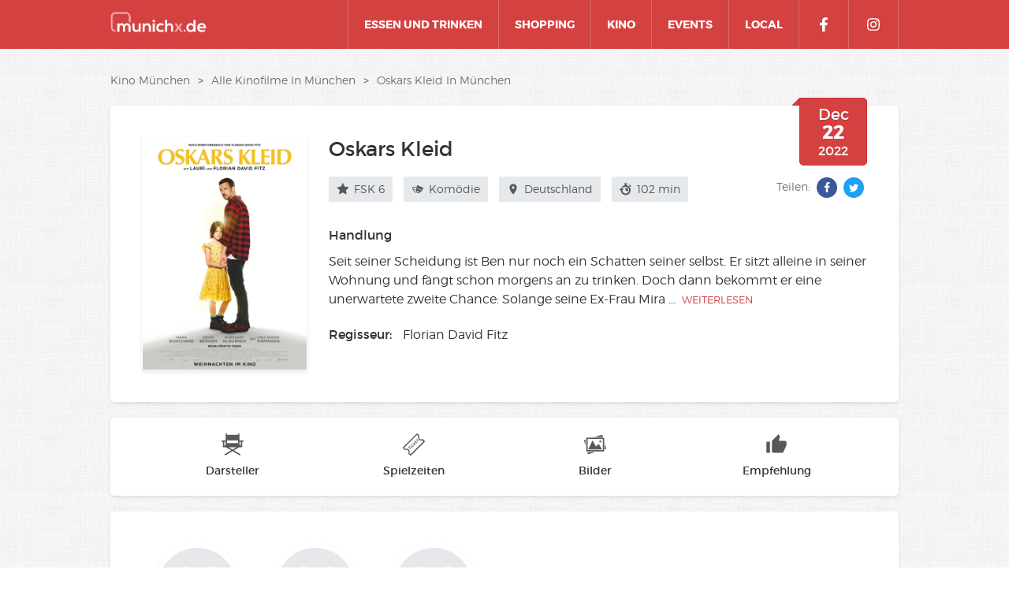

--- FILE ---
content_type: text/html;charset=UTF-8
request_url: https://www.munichx.de/kino/muenchen/movies/oskars-kleid
body_size: 17166
content:
<!DOCTYPE html>
<html>
<head>
    <script defer type="text/javascript" src="https://api.pirsch.io/pirsch-extended.js"
    id="pirschextendedjs"
    data-code="rvepbZoD1aBS1XMUAuFiBGGRc0EqRq1O"></script>    <meta charset="utf-8">
    <title>Oskars Kleid in München</title>
    <meta name="description" content="Oskars Kleid in München - mit Florian David Fitz, Laurì, Ava Petsch. Seit seiner Scheidung ist Ben nur noch ein Schatten seiner selbst. Er sitzt alleine in seiner Wohnun..." />
    <meta content="IE=edge,chrome=1" http-equiv="X-UA-Compatible">
    <meta name="viewport" content="width=device-width, initial-scale=1, maximum-scale=1">
            <meta name="robots" content="noindex">
        <link rel="icon" type="image/x-icon" href="/kino/images/favicon.png">

            <link rel="stylesheet" href="/kino/css/styles.min.css">
    
            <meta property="og:title" content="Oskars Kleid in München" />
    
            <meta property="og:description" content="Oskars Kleid in München - mit Florian David Fitz, Laurì, Ava Petsch. Seit seiner Scheidung ist Ben nur noch ein Schatten seiner selbst. Er sitzt alleine in seiner Wohnun..." />
    
    <meta property="og:type" content="website" />

            <meta property="og:image" content="https://munichx-cinema-production.s3.eu-west-1.amazonaws.com/assets/images/de/oskars-kleid/e5b1a15fe47d046699bfd9fc8960fe388de60c83.jpg" />
    
    
        </head>
<body>

    <div class="o-container">
        <div class="o-content-wrap">
            <header>
    <div class="header-content o-content">
        <a href='/' class="logo"><img src="/kino/images/munichx_logo.png"></a>
        <nav id="header-nav" class="header-nav">
            <button id="mobile-menu-show" class="mobile-menu-show">
                <span>menu</span>
                <svg xmlns="http://www.w3.org/2000/svg" viewBox="0 0 448 512"><path d="M0 96C0 78.33 14.33 64 32 64H416C433.7 64 448 78.33 448 96C448 113.7 433.7 128 416 128H32C14.33 128 0 113.7 0 96zM0 256C0 238.3 14.33 224 32 224H416C433.7 224 448 238.3 448 256C448 273.7 433.7 288 416 288H32C14.33 288 0 273.7 0 256zM416 448H32C14.33 448 0 433.7 0 416C0 398.3 14.33 384 32 384H416C433.7 384 448 398.3 448 416C448 433.7 433.7 448 416 448z"/></svg>
            </button>

             <div class="nav-wrapper">
                    <!-- mobile menu toggle -->
                    <button id="mobile-menu-hide" class="mobile-menu-hide">
                        <svg xmlns="http://www.w3.org/2000/svg" viewBox="0 0 320 512"><path d="M310.6 361.4c12.5 12.5 12.5 32.75 0 45.25C304.4 412.9 296.2 416 288 416s-16.38-3.125-22.62-9.375L160 301.3L54.63 406.6C48.38 412.9 40.19 416 32 416S15.63 412.9 9.375 406.6c-12.5-12.5-12.5-32.75 0-45.25l105.4-105.4L9.375 150.6c-12.5-12.5-12.5-32.75 0-45.25s32.75-12.5 45.25 0L160 210.8l105.4-105.4c12.5-12.5 32.75-12.5 45.25 0s12.5 32.75 0 45.25l-105.4 105.4L310.6 361.4z"/></svg>
                    </button>

                    <!-- nav menu -->
                    <ul class="nav-menu">
                        <li>
                            <a href="https://www.munichx.de/essen-und-trinken/">Essen und Trinken</a>
                        </li>
                        <li>
                            <a href="https://www.munichx.de/shopping/">Shopping</a>
                        </li>
                        <li class="sub-menu-toggle">
                            <a href="/kino/muenchen/">Kino</a>
                            <ul class="nav-sub-menu">
                                <li>
                                    <a href="//www.munichx.de/kino/muenchen/#charts">charts</a>
                                </li>
                                <li>
                                    <a href="//www.munichx.de/kino/muenchen/#new-arrivals"
                                        title="new-arrivals">Neustarts</a>
                                </li>
                                <li>
                                    <a href="//www.munichx.de/kino/muenchen/#upcoming"
                                        title="Bald im Kino">Bald im Kino</a>
                                </li>
                                <li>
                                    <a href="//www.munichx.de/kino/muenchen/cinemas/">Kinos</a>
                                </li>
                                <li>
                                    <a href="//www.munichx.de/kino/muenchen/movies/">Filme</a>
                                </li>

                            </ul>
                        </li>
                        <li>
                            <a href="https://www.munichx.de/veranstaltungen/">Events</a>
                        </li>
                        <li>
                            <a href="https://www.munichx.de/local/">Local</a>
                        </li>
                    </ul>

                    <!-- nav icons -->
                    <div class="nav-icons">
                        <a href="https://www.facebook.com/munichx.de" class="icon" target="_blank">
                            <svg xmlns="http://www.w3.org/2000/svg" viewBox="0 0 320 512"><path d="M279.14 288l14.22-92.66h-88.91v-60.13c0-25.35 12.42-50.06 52.24-50.06h40.42V6.26S260.43 0 225.36 0c-73.22 0-121.08 44.38-121.08 124.72v70.62H22.89V288h81.39v224h100.17V288z"/></svg>
                        </a>
                        <a href="https://www.instagram.com/munichx.de/" class="icon last" target="_blank">
                            <svg xmlns="http://www.w3.org/2000/svg" viewBox="0 0 448 512"><path d="M224.1 141c-63.6 0-114.9 51.3-114.9 114.9s51.3 114.9 114.9 114.9S339 319.5 339 255.9 287.7 141 224.1 141zm0 189.6c-41.1 0-74.7-33.5-74.7-74.7s33.5-74.7 74.7-74.7 74.7 33.5 74.7 74.7-33.6 74.7-74.7 74.7zm146.4-194.3c0 14.9-12 26.8-26.8 26.8-14.9 0-26.8-12-26.8-26.8s12-26.8 26.8-26.8 26.8 12 26.8 26.8zm76.1 27.2c-1.7-35.9-9.9-67.7-36.2-93.9-26.2-26.2-58-34.4-93.9-36.2-37-2.1-147.9-2.1-184.9 0-35.8 1.7-67.6 9.9-93.9 36.1s-34.4 58-36.2 93.9c-2.1 37-2.1 147.9 0 184.9 1.7 35.9 9.9 67.7 36.2 93.9s58 34.4 93.9 36.2c37 2.1 147.9 2.1 184.9 0 35.9-1.7 67.7-9.9 93.9-36.2 26.2-26.2 34.4-58 36.2-93.9 2.1-37 2.1-147.8 0-184.8zM398.8 388c-7.8 19.6-22.9 34.7-42.6 42.6-29.5 11.7-99.5 9-132.1 9s-102.7 2.6-132.1-9c-19.6-7.8-34.7-22.9-42.6-42.6-11.7-29.5-9-99.5-9-132.1s-2.6-102.7 9-132.1c7.8-19.6 22.9-34.7 42.6-42.6 29.5-11.7 99.5-9 132.1-9s102.7-2.6 132.1 9c19.6 7.8 34.7 22.9 42.6 42.6 11.7 29.5 9 99.5 9 132.1s2.7 102.7-9 132.1z"/></svg>
                        </a>
                                            </div>
                                 </div>
        </nav>
    </div>
</header>
            <main>
                
    <div class="o-content">

                        
<ul class="breadcrumbs">
            <li class="breadcrumb "><a href="//www.munichx.de/kino/muenchen/">Kino München</a></li>
                    <span class="divider">></span>
                    <li class="breadcrumb "><a href="//www.munichx.de/kino/muenchen/movies/">alle Kinofilme in München</a></li>
                    <span class="divider">></span>
                    <li class="breadcrumb current"><a href="//www.munichx.de/kino/muenchen/movies/oskars-kleid">Oskars Kleid in München</a></li>
            </ul>        
        
<section class="c-movie-media o-section">

            <div class="c-movie-date">
            <div class="c-movie-date__month">Dec</div>
            <div class="c-movie-date__digit">22</div>
            <div class="c-movie-date__year">2022</div>
        </div>
        <div class="o-group c-no-trailer">
        <div class="c-movie-poster col col-3 col-landscape-3">
            <img class="jslghtbx-thmb" src="https://munichx-cinema-production.s3.eu-west-1.amazonaws.com/assets/images/de/oskars-kleid/e5b1a15fe47d046699bfd9fc8960fe388de60c83.jpg" data-jslghtbx="https://munichx-cinema-production.s3.eu-west-1.amazonaws.com/assets/images/de/oskars-kleid/e5b1a15fe47d046699bfd9fc8960fe388de60c83.jpg" alt="Oskars Kleid">
            <noscript><img src="/kino/images/loading.gif" alt="Oskars Kleid" /></noscript>
        </div>
        <div class="c-movie-summary col col-9 col-m-9 col-landscape-9">
            <div class="c-movie-heading">
                <h1 class="is_inline u-font-normal">
                    <span class="c-movie-heading__text">Oskars Kleid</span>
                                    </h1>
                                                    <div class="c-movie-heading__date">22 Dec 2022</div>
                            </div>
            <div class="c-movie-subtitle">
                <ul class="c-movie-tags">
            <li class="c-movie-tag--l fsk" data-fsk="fsk6">
                            <a href="https://www.munichx.de/kino/muenchen/movies/#fsk=fsk6">
                                <svg class="o-icon o-icon--star-full" id="icon--star-full" version="1.1" width="30" height="32" viewBox="0 0 30 32" xmlns="http://www.w3.org/2000/svg">
<path fill="#333" d="M29.714 11.553q0 0.393-0.464 0.857l-6.482 6.321 1.536 8.928q0.018 0.125 0.018 0.358 0 0.375-0.187 0.634t-0.545 0.259q-0.339 0-0.714-0.214l-8.018-4.214-8.018 4.214q-0.393 0.214-0.714 0.214-0.375 0-0.562-0.259t-0.187-0.634q0-0.107 0.035-0.358l1.536-8.928-6.501-6.321q-0.447-0.482-0.447-0.857 0-0.661 1-0.822l8.965-1.304 4.018-8.125q0.339-0.733 0.875-0.733t0.875 0.733l4.018 8.125 8.965 1.304q1 0.161 1 0.822z"></path>
</svg>
FSK 6
                            </a>
                    </li>
                                            <li class="c-movie-tag--l genres">
                            <a href="https://www.munichx.de/kino/muenchen/movies/#genres=komödie">
                            <svg class="o-icon o-icon--masks" id="icon--masks" version="1.1" width="42" height="42" viewBox="0 0 42 42" xmlns="http://www.w3.org/2000/svg">
<path fill="#333" d="M14.599 30.625c-6.145-2.992-8.258-10.043-9.195-13.722 2.936-0.231 6.458-1.273 9.512-2.211l1.277-2.77c-4.12 1.263-10.133 2.528-12.375 2.474-0.394-0.015-0.789 0.164-1.040 0.481s-0.339 0.732-0.237 1.122c0.056 0.209 0.116 0.456 0.184 0.732 0.891 3.595 3.92 14.489 14.004 17.045-0.994-0.853-2.13-3.155-2.13-3.155zM8.628 22.094c1.488 1.144 2.006 1.192 3.198 1.036s2.486-1.397 2.486-1.397c-1.155-1.676-4.567-2.348-5.686 0.361zM39.315 16.306c-0.229-0.402-0.639-0.668-1.097-0.713-3.232-0.322-13.147-4.785-16.514-7.76-0.336-0.298-0.794-0.417-1.234-0.327s-0.811 0.384-1.001 0.792c-0.102 0.219-0.226 0.473-0.366 0.76-2.065 4.254-7.551 15.552-0.234 24.922 0.27 0.346 0.685 0.549 1.122 0.549h0.011c11.505-0.084 17.138-12.145 19.259-16.686l0.105-0.225c0.195-0.42 0.177-0.908-0.053-1.31zM24.266 20.935c0 0-1.997 0.132-3.128-0.588s-1.539-1.13-1.989-3.172c2.903-1.513 5.334 1.501 5.117 3.759zM26.506 30.039c-1.71 1.284-3.784 2.445-5.748 1.528s-2.485-4.723-2.598-5.053c-0.113-0.33 0.184-1.018 0.436-0.656 0.735 1.062 4.988 3.633 7.851 3.582 0.381-0.006 0.327 0.398 0.059 0.598zM28.972 24.052c-1.273-0.419-2.441-2.046-2.441-2.046 1.601-1.604 5.469-1.64 6.149 1.567-1.859 0.95-2.435 0.898-3.708 0.479z"></path>
</svg>

                Komödie
                            </a>
                    </li>
                <li class="c-movie-tag--l"><svg class="o-icon o-icon--location" id="icon--location" version="1.1" width="32" height="32" viewBox="0 0 32 32" xmlns="http://www.w3.org/2000/svg">
<path fill="#333" d="M16 15.312q1.375 0 2.344-0.969t0.969-2.344-0.969-2.344-2.344-0.969-2.344 0.969-0.969 2.344 0.969 2.344 2.344 0.969zM16 2.688q3.875 0 6.593 2.719t2.719 6.593q0 1.937-0.969 4.437t-2.344 4.688-2.719 4.093-2.281 3.031l-1 1.063q-0.375-0.437-1-1.156t-2.251-2.875-2.844-4.188-2.219-4.593-1-4.5q0-3.875 2.719-6.593t6.593-2.719z"></path>
</svg>
Deutschland</li>
                <li class="c-movie-tag--l"><svg class="o-icon o-icon--stopwatch" id="icon--stopwatch" version="1.1" width="32" height="32" viewBox="0 0 32 32" xmlns="http://www.w3.org/2000/svg">
<path fill="#333" d="M27.748 9.775l1.027-1.027c0.144-0.144 0.225-0.339 0.225-0.543s-0.081-0.399-0.225-0.543l-2.437-2.436c-0.3-0.3-0.786-0.3-1.086 0l-1.027 1.027c-0.144 0.144-0.225 0.339-0.225 0.543s0.081 0.399 0.225 0.543l2.437 2.436c0.3 0.3 0.786 0.3 1.086 0zM0.034 17.793c0.061 0.127 0.192 0.207 0.337 0.207h2.65c-0.009 0.166-0.022 0.332-0.022 0.5 0 6.904 5.596 12.5 12.5 12.5s12.5-5.596 12.5-12.5c0-6.396-4.805-11.659-11-12.401v-1.099h1c0.552 0 1-0.447 1-1v-2c0-0.553-0.448-1-1-1h-5c-0.553 0-1 0.447-1 1v2c0 0.553 0.447 1 1 1h1v1.097c-3.086 0.372-5.819 1.872-7.793 4.072l2.638 3c1.566-1.954 3.957-3.219 6.655-3.219 4.722 0 8.55 3.828 8.55 8.55s-3.828 8.55-8.55 8.55c-4.722 0-8.55-3.828-8.55-8.55 0-0.169 0.016-0.334 0.025-0.5h2.653c0.145 0 0.276-0.080 0.337-0.207s0.040-0.275-0.054-0.382l-4.627-5.284c-0.070-0.080-0.174-0.127-0.283-0.127s-0.213 0.047-0.283 0.127l-4.631 5.284c-0.093 0.106-0.114 0.255-0.054 0.382zM22 18.5c0 1.273-0.397 2.459-1.080 3.462l-5.92-2.962v-7c3.866 0 7 2.91 7 6.5z"></path>
</svg>
102 min</li>
    </ul>                <div class="c-share">
    <li class="c-share-caption">teilen:</li>
    <li class="c-share-facebook c-share-item" data-url="http://www.facebook.com/sharer.php?u=https://www.www.munichx.de/kino/muenchen/movies/oskars-kleid"><svg class="o-icon o-icon--facebook" id="icon--facebook" version="1.1" width="18" height="32" viewBox="0 0 18 32" xmlns="http://www.w3.org/2000/svg">
<path fill="#333" d="M17.125 0.214v4.714h-2.803q-1.536 0-2.072 0.642t-0.536 1.928v3.375h5.232l-0.696 5.286h-4.536v13.553h-5.464v-13.553h-4.553v-5.286h4.553v-3.893q0-3.321 1.857-5.152t4.946-1.831q2.625 0 4.072 0.214z"></path>
</svg></li>
    <li class="c-share-twitter c-share-item" data-url="http://twitter.com/share?url=https://www.www.munichx.de/kino/muenchen/movies/oskars-kleid&amp;text=Oskars Kleid in München&amp;hashtags=munichx.de"><svg class="o-icon o-icon--twitter" id="icon--twitter" enable-background="new 0 0 56.693 56.693" height="56.693px" version="1.1" viewBox="0 0 56.693 56.693" width="56.693px">
    <path d="M52.837,15.065c-1.811,0.805-3.76,1.348-5.805,1.591c2.088-1.25,3.689-3.23,4.444-5.592c-1.953,1.159-4.115,2-6.418,2.454  c-1.843-1.964-4.47-3.192-7.377-3.192c-5.581,0-10.106,4.525-10.106,10.107c0,0.791,0.089,1.562,0.262,2.303  c-8.4-0.422-15.848-4.445-20.833-10.56c-0.87,1.492-1.368,3.228-1.368,5.082c0,3.506,1.784,6.6,4.496,8.412  c-1.656-0.053-3.215-0.508-4.578-1.265c-0.001,0.042-0.001,0.085-0.001,0.128c0,4.896,3.484,8.98,8.108,9.91  c-0.848,0.23-1.741,0.354-2.663,0.354c-0.652,0-1.285-0.063-1.902-0.182c1.287,4.015,5.019,6.938,9.441,7.019  c-3.459,2.711-7.816,4.327-12.552,4.327c-0.815,0-1.62-0.048-2.411-0.142c4.474,2.869,9.786,4.541,15.493,4.541  c18.591,0,28.756-15.4,28.756-28.756c0-0.438-0.009-0.875-0.028-1.309C49.769,18.873,51.483,17.092,52.837,15.065z"/>
</svg></li>
    <li class="c-share-whatsapp c-share-item" data-url="whatsapp://send?text=Oskars Kleid in München&nbsp;https://www.www.munichx.de/kino/muenchen/movies/oskars-kleid" data-action="share/whatsapp/share"><svg class="o-icon o-icon--whatsapp" id="icon--whatsapp" enable-background="new 0 0 128 128" version="1.1" viewBox="0 0 128 128">
    <g id="_x36__stroke">
        <g id="WhatsApp">
            <rect clip-rule="evenodd" fill="none" fill-rule="evenodd" height="128" width="128"/>
            <path clip-rule="evenodd" d="M46.114,32.509    c-1.241-2.972-2.182-3.085-4.062-3.161c-0.64-0.037-1.353-0.074-2.144-0.074c-2.446,0-5.003,0.715-6.546,2.295    c-1.88,1.919-6.545,6.396-6.545,15.576c0,9.181,6.695,18.06,7.598,19.303c0.941,1.24,13.053,20.354,31.86,28.144    c14.707,6.095,19.071,5.53,22.418,4.816c4.89-1.053,11.021-4.667,12.564-9.03c1.542-4.365,1.542-8.09,1.09-8.88    c-0.451-0.79-1.693-1.24-3.573-2.182c-1.88-0.941-11.021-5.456-12.751-6.058c-1.693-0.639-3.31-0.413-4.588,1.393    c-1.806,2.521-3.573,5.08-5.003,6.622c-1.128,1.204-2.972,1.355-4.514,0.715c-2.069-0.864-7.861-2.898-15.008-9.256    c-5.53-4.928-9.291-11.06-10.381-12.904c-1.091-1.881-0.113-2.973,0.752-3.988c0.941-1.167,1.843-1.994,2.783-3.086    c0.941-1.091,1.467-1.655,2.069-2.935c0.64-1.241,0.188-2.521-0.263-3.462C51.418,45.414,47.657,36.233,46.114,32.509z M63.981,0    C28.699,0,0,28.707,0,63.999c0,13.996,4.514,26.977,12.187,37.512L4.212,125.29l24.6-7.862C38.93,124.125,51.004,128,64.019,128    C99.301,128,128,99.291,128,64.001c0-35.292-28.699-63.999-63.981-63.999h-0.037V0z" fill="#67C15E" fill-rule="evenodd" id="WhatsApp_1_"/>
        </g>
    </g>
</svg></li>
</div>
            </div>
            <ul class="c-movie-info">
                <li class="c-movie-synopsis">
                    <div class="c-movie-synopsis__label">Handlung</div>
                                                                                                    <span class="c-movie-synopsis__short">Seit seiner Scheidung ist Ben nur noch ein Schatten seiner selbst. Er sitzt alleine in seiner Wohnung und fängt schon morgens an zu trinken. Doch dann bekommt er eine unerwartete zweite Chance: Solange seine Ex-Frau Mira</span>
                            <span class="c-movie-synopsis__ellipses">...</span>
                            <span class="c-movie-synopsis__long">Seit seiner Scheidung ist Ben nur noch ein Schatten seiner selbst. Er sitzt alleine in seiner Wohnung und fängt schon morgens an zu trinken. Doch dann bekommt er eine unerwartete zweite Chance: Solange seine Ex-Frau Mira schwanger im Krankenhaus liegt, sollen die gemeinsamen Kinder, Oskar und Erna, bei ihm wohnen. Ben will allen beweisen, dass er ein guter Vater ist, doch dann hat er ein Problem: Sein Sohn Oskar will unbedingt ein Kleid tragen.</span>
                            <span class="c-movie-synopsis__btn">weiterlesen</span>
                                                            </li>
                                    <li>
                        <span class="c-movie-list__term">Regisseur:</span>
                                                                                    <span class="c-movie-list__name">Florian David Fitz</span>
                                                                                                                                                                                                                                    </li>
                            </ul>
        </div>
    </div>

</section> <!-- .c-movie-detail -->



                    <section class="c-page-nav o-section">
    <div class="c-page-nav-list">
                    <a href="#js-cast" class="c-page-nav-item">
                <svg class="o-icon o-icon--director-chair" id="icon--director-chair" version="1.1" width="32" height="32" viewBox="0 0 32 32" xmlns="http://www.w3.org/2000/svg">
<path fill="#333" d="M30 10h-4v-9c0-0.55-0.45-1-1-1-0.548 0-1 0.45-1 1v1h-16v-1c0-0.55-0.45-1-1-1-0.548 0-1 0.45-1 1v9h-6v1c0 0.55 0.452 1 1 1h1v7c0 0.55 0.452 1 1 1h3.37l7.64 4.446-9.144 5.324c-0.476 0.278-0.638 0.89-0.362 1.368s0.892 0.636 1.368 0.364l10.128-5.896 10.13 5.894c0.474 0.274 1.092 0.114 1.368-0.364s0.116-1.090-0.362-1.368l-9.144-5.324 7.64-4.444h3.368c0.55 0 1-0.45 1-1v-7h1c0.55 0 1-0.45 1-1v-1h-2zM6 16l-2 2v-6h2v4zM16 23.29l-5.646-3.29h11.294l-5.648 3.29zM24 14h-16v-4h16v4zM28 18l-2-2v-4h2v6z"></path>
</svg>

                <div class="c-page-nav-item__name">darsteller</div>
            </a>
        
                
                    <a href="#js-timetable" class="c-page-nav-item">
                <svg class="o-icon o-icon--ticket" id="icon--ticket" version="1.1" width="32" height="32" viewBox="0 0 32 32" xmlns="http://www.w3.org/2000/svg">
<path fill="#333" d="M9.598 19.991l0.552-0.549c0.077-0.085 0.191-0.261 0.009-0.453l-0.056-0.055c-0.243-0.243-0.498 0.039-0.498 0.039l-1.623 1.616c-0.292 0.291-0.1 0.463-0.1 0.463l0.071 0.071c0 0 0.231 0.279 0.502 0.009l0.534-0.532 2.118 2.128c0.096 0.085 0.285 0.203 0.469 0.020l0.164-0.163c0.079-0.103 0.15-0.294-0.103-0.547l-2.038-2.047z"></path>
<path fill="#333" d="M11.306 18.034c-0.369-0.371-0.638-0.121-0.638-0.121l-0.095 0.093c-0.252 0.252 0.056 0.57 0.056 0.57l2.239 2.247c0.066 0.063 0.335 0.3 0.543 0.095l0.132-0.133c0.081-0.093 0.204-0.302-0.040-0.546l-2.197-2.206z"></path>
<path fill="#333" d="M16.036 17.418c-0.165-0.166-0.341 0.137-0.341 0.137s-0.008-0.003-0.010-0.003c-0.133 0.23-0.268 0.433-0.409 0.572-0.482 0.481-1.043 0.399-1.683-0.243-0.307-0.308-0.485-0.611-0.53-0.909-0.046-0.299 0.046-0.563 0.277-0.791 0.104-0.105 0.23-0.193 0.377-0.262 0.018-0.008 0.037-0.014 0.055-0.023l-0.002-0.002c0 0 0.425-0.118 0.273-0.472l-0.035-0.082c-0.089-0.207-0.275-0.206-0.377-0.189-0.303 0.136-0.579 0.303-0.799 0.521-0.274 0.274-0.454 0.572-0.538 0.896s-0.069 0.652 0.046 0.986c0.115 0.335 0.322 0.651 0.62 0.951 0.473 0.476 0.948 0.73 1.422 0.762 0.476 0.034 0.922-0.158 1.341-0.575 0.238-0.238 0.411-0.492 0.546-0.759 0.029-0.096 0.039-0.25-0.134-0.41l-0.102-0.103z"></path>
<path fill="#333" d="M19.055 14.864l-2.26-0.517-0.218-1.875c0-0.002 0-0.001 0-0.002-0.046-0.402-0.323-0.123-0.323-0.123l-0.229 0.228c-0.172 0.172-0.146 0.4-0.146 0.4l0.169 1.527 0.098 0.578-0.982-0.986c-0.276-0.277-0.486-0.164-0.574-0.091l-0.14 0.141c-0.229 0.227 0.088 0.543 0.088 0.543l2.253 2.261c0.090 0.086 0.329 0.273 0.542 0.059l0.152-0.148c0.078-0.11 0.134-0.302-0.116-0.551l-0.692-0.695 0.073-0.442 1.677 0.395c0 0 0.285 0.068 0.467-0.112l0.292-0.29c0.181-0.182-0.010-0.268-0.131-0.301z"></path>
<path fill="#333" d="M21.070 12.573c-0.156-0.155-0.395 0.102-0.395 0.102l-0.579 0.578c-0.163 0.163-0.317 0.099-0.41 0.026l-0.311-0.313c-0.052-0.053-0.212-0.262 0.073-0.547l0.454-0.453c0.067-0.080 0.156-0.246-0.042-0.462l-0.071-0.071c-0.18-0.181-0.416 0.062-0.416 0.062l-0.473 0.47c-0.267 0.267-0.502 0.021-0.502 0.021l-0.174-0.173c0 0-0.224-0.211 0.002-0.437l0.588-0.585c0.268-0.267 0.004-0.479 0.004-0.479l-0.086-0.086c-0.189-0.189-0.416 0.066-0.416 0.066l-1.080 1.075c-0.291 0.29-0.014 0.662-0.014 0.662l2.228 2.236c0.075 0.073 0.344 0.292 0.631 0.005l1.104-1.1c0.079-0.091 0.192-0.282-0.018-0.499l-0.099-0.1z"></path>
<path fill="#333" d="M21.073 9.153c-0.273-0.273-0.124-0.467-0.078-0.514l0.338-0.336c0.070-0.079 0.182-0.259-0.012-0.464l-0.054-0.056c-0.175-0.175-0.38-0.039-0.481 0.052l-1.678 1.673c-0.23 0.227-0.039 0.417-0.039 0.417l0.087 0.087c0 0 0.213 0.248 0.441 0.020l0.328-0.326c0.072-0.066 0.273-0.211 0.508 0.024l1.807 1.815c0.076 0.074 0.31 0.271 0.5 0.083l0.096-0.095c0.253-0.249 0.113-0.483 0.017-0.594l-1.778-1.785z"></path>
<path fill="#333" d="M31.451 10.289l-1.773-1.78c-0.715-0.717-1.814-0.132-1.814-0.132l-0.003-0.002c-1.145 0.478-2.515 0.252-3.445-0.682-0.931-0.936-1.151-2.308-0.668-3.453 0.005-0.011 0.005-0.018 0.010-0.029 0.414-1.095-0.175-1.813-0.349-1.995l-1.782-1.79c-0.779-0.781-1.623-0.071-1.831 0.127l-19.238 19.163c-1.069 1.063-0.188 1.912-0.188 1.912l2.064 2.073c0 0 0.51 0.55 1.497 0.151 0.032-0.012 0.055-0.018 0.083-0.026 1.175-0.566 2.623-0.371 3.596 0.605 0.926 0.93 1.149 2.291 0.677 3.431h0.001c0 0-0.599 1.114 0.123 1.839l1.807 1.816c0.13 0.127 1.079 0.98 2.265-0.2l19.114-19.038c0.29-0.335 0.739-1.1-0.146-1.989zM29.306 11.922l-17.622 17.552c-0.724 0.721-1.248 0.16-1.248 0.16l-0.568-0.57c0 0-0.429-0.485-0.233-1.163 0-0.002 0-0.003 0.002-0.004 0.344-0.97 0.719-2.829-0.732-4.255l-0.345-0.346c-1.765-1.773-3.803-1.287-4.695-0.944-0.002 0-0.001 0-0.001 0-0.491 0.161-0.837-0.169-0.837-0.169l-0.784-0.788c0 0-0.393-0.457 0.135-0.983l17.73-17.66c0.164-0.158 0.79-0.688 1.336-0.138l0.265 0.266c0.136 0.155 0.39 0.552 0.295 1.251-0.236 0.997-0.352 2.873 1.367 4.598l0.104 0.105c1.385 1.486 3.072 1.433 4.066 1.223l0.002 0.002c0 0 0.86-0.251 1.462 0.355l0.134 0.133c0.613 0.639 0.37 1.13 0.168 1.373z"></path>
</svg>

                <div class="c-page-nav-item__name">Spielzeiten</div>
            </a>
        
                    <a href="#js-pictures" class="c-page-nav-item">
                <svg class="o-icon o-icon--pictures" id="icon--pictures" version="1.1" width="32" height="32" viewBox="0 0 32 32" xmlns="http://www.w3.org/2000/svg">
<path fill="#333" d="M31.268 22.81l-1.268 0.367v-8.585l1.961 6.964c0.152 0.538-0.158 1.099-0.693 1.254zM2 8.823l-1.267 0.367c-0.536 0.155-0.846 0.716-0.694 1.254l1.961 6.964v-8.585zM27.299 5l-0.637-2.259c-0.073-0.261-0.248-0.481-0.484-0.612-0.236-0.133-0.515-0.164-0.774-0.089l-10.212 2.96h12.108zM4.702 27l0.636 2.259c0.073 0.261 0.248 0.481 0.484 0.612 0.236 0.133 0.515 0.164 0.775 0.089l10.212-2.96h-12.107zM29 7v18c0 0.553-0.447 1-1 1h-24c-0.552 0-1-0.447-1-1v-18c0-0.553 0.448-1 1-1h24c0.553 0 1 0.447 1 1zM27 8h-22v16h22v-16zM21 15l-3.75 4-5-9-6.25 13h20l-5-8zM23.5 10c-0.828 0-1.5 0.672-1.5 1.5s0.672 1.5 1.5 1.5 1.5-0.672 1.5-1.5-0.672-1.5-1.5-1.5z"></path>
</svg>

                <div class="c-page-nav-item__name">Bilder</div>
            </a>
        
        
                    <a href="#js-recommendations" class="c-page-nav-item">
                <svg class="o-icon o-icon--thumb-up" id="icon--thumb-up" version="1.1" width="32" height="32" viewBox="0 0 32 32" xmlns="http://www.w3.org/2000/svg">
<path fill="#333" d="M30.688 13.313l-0.063 0.125h0.063v2.563q0 0.5-0.188 1l-4.063 9.375q-0.625 1.625-2.438 1.625h-12q-1.063 0-1.875-0.813t-0.813-1.875v-13.313q0-1.063 0.813-1.875l8.75-8.813 1.438 1.438q0.563 0.563 0.563 1.375v0.438l-1.313 6.125h8.438q1.063 0 1.875 0.781t0.813 1.844zM1.313 28v-16h5.375v16h-5.375z"></path>
</svg>

                <div class="c-page-nav-item__name">Empfehlung</div>
            </a>
            </div>
</section>        
                    <section id="js-cast" class="c-movie-cast o-section">
    <div id="js-cast-carousel" class="c-carousel-wrapper dragdealer">
        <div class="c-carousel-handle handle">
                                                                                                                <div class="c-movie-actor c-carousel-item">
                                                <img class="c-movie-actor__img" src="/kino/images/placeholder@square.jpg" alt="Oskars Kleid">
                        <noscript><img src="/kino/images/loading.gif" alt="Oskars Kleid" /></noscript>
                        <div class="c-movie-actor__name">
                            <div class="u-wrap-word">Florian David Fitz</div>
                            <div class="c-movie-actor__role u-wrap-word">
                                
                            </div>
                        </div>
                    </div>
                                                                <div class="c-movie-actor c-carousel-item">
                                                <img class="c-movie-actor__img" src="/kino/images/placeholder@square.jpg" alt="Oskars Kleid">
                        <noscript><img src="/kino/images/loading.gif" alt="Oskars Kleid" /></noscript>
                        <div class="c-movie-actor__name">
                            <div class="u-wrap-word">Laurì</div>
                            <div class="c-movie-actor__role u-wrap-word">
                                
                            </div>
                        </div>
                    </div>
                                                                <div class="c-movie-actor c-carousel-item">
                                                <img class="c-movie-actor__img" src="/kino/images/placeholder@square.jpg" alt="Oskars Kleid">
                        <noscript><img src="/kino/images/loading.gif" alt="Oskars Kleid" /></noscript>
                        <div class="c-movie-actor__name">
                            <div class="u-wrap-word">Ava Petsch</div>
                            <div class="c-movie-actor__role u-wrap-word">
                                
                            </div>
                        </div>
                    </div>
                                    </div>
    </div>
</section>        
        
                                    <section class="o-section c-timetable">
                        
<div class="o-headline">
    <div class="o-headline-icon">
    	<svg class="o-icon o-icon--popcorn" id="icon--popcorn" version="1.1" width="32" height="32" viewBox="0 0 32 32" xmlns="http://www.w3.org/2000/svg">
<path fill="#333" d="M25.598 7.303c0.008-0.091 0.027-0.18 0.027-0.274 0-1.673-1.13-2.828-2.776-2.828-0.256 0-0.5 0.043-0.737 0.104-0.293-1.36-1.482-2.306-2.909-2.306-0.455 0-0.88 0.037-1.266 0.222-0.544-0.738-1.403-1.222-2.38-1.222-1.050 0-1.969 0.553-2.501 1.386-0.455-0.287-0.988-0.386-1.563-0.386-1.402 0-2.57 0.912-2.888 2.237-0.113-0.013-0.224-0.035-0.34-0.035-1.646 0-2.982 1.055-2.982 2.728 0 0.246 0.037 0.581 0.092 0.81-0.543-0.037-1.374 0.775-1.374 1.869 0 1.081 0.328 1.736 1.013 2.045v0.001l3.723 16.559c0.103 0.458 0.438 0.818 0.872 0.938 1.128 0.309 3.503 0.85 6.392 0.85s5.263-0.54 6.392-0.85c0.434-0.119 0.77-0.48 0.872-0.938l3.722-16.556c0.005-0.001 0.017-0.003 0.019-0.003 1.498-0.652 1.514-4.855-1.406-4.351zM10 13.816c1.24 0.13 2.547 0.242 3.9 0.302l0.126 2.872c-1.336 0.538-2.439 1.313-3.223 2.194l-0.803-5.368zM11.949 27.473l-0.313-2.27c0.789 0.369 1.743 0.564 2.776 0.568l0.089 2.020c-0.85-0.078-1.913-0.193-2.552-0.318zM14.44 23.666c-1.622 0-2.623-0.592-2.866-1.142-0.041-0.092-0.165-0.371 0.045-0.907 0.312-0.796 1.348-1.982 3.243-2.707 0.887-0.34 1.821-0.52 2.7-0.52 1.62 0 2.62 0.593 2.864 1.142 0.041 0.092 0.165 0.371-0.046 0.907-0.311 0.796-1.348 1.983-3.243 2.709-0.885 0.338-1.819 0.518-2.698 0.518zM20.051 27.473c-0.639 0.125-1.702 0.24-2.552 0.318l0.114-2.589c0.069-0.024 0.139-0.044 0.207-0.071 1.092-0.418 2.035-0.998 2.784-1.664l-0.554 4.005zM21.425 17.534c-0.819-0.737-2.036-1.167-3.42-1.242l0.095-2.174c1.353-0.060 2.66-0.172 3.9-0.302l-0.575 3.718zM16 12.159c-3.74 0-8.030-0.761-10.026-1.088-0.052-0.168-0.072-0.36-0.072-0.471 0-0.729 0.418-1.28 0.918-1.737-0.004-0.055-0.017-0.107-0.017-0.163 0-1.381 0.623-2.6 2.402-2.6 0.219 0 0.428 0.037 0.631 0.090 0.154-1.233 1.195-2.19 2.471-2.19 0.378 0 0.732 0.090 1.054 0.239 0.435-0.738 1.23-1.239 2.149-1.239 0.892 0 1.669 0.469 2.112 1.17 0.278-0.106 0.576-0.17 0.891-0.17 1.296 0 2.35 0.988 2.477 2.25 0.26-0.091 0.535-0.15 0.826-0.15 1.261 0 2.293 0.935 2.466 2.147 1.564 0.020 2.77 0.999 1.912 2.797-1.913 0.309-6.341 1.115-10.192 1.115zM14.999 6.881c0.001 0.104-0.022 0.208-0.071 0.307-0.168 0.34-0.579 0.478-0.915 0.308-0.562-0.283-1.246-0.052-1.526 0.513-0.16 0.317-0.161 0.684-0.010 1.006 0.163 0.344 0.019 0.753-0.322 0.917s-0.747 0.018-0.909-0.324c-0.335-0.707-0.326-1.515 0.021-2.214 0.617-1.244 2.122-1.75 3.356-1.129 0.239 0.121 0.378 0.364 0.378 0.616z"></path>
</svg>

    </div>
        	 <h2 class="o-icon-headline has_subheading">Spielzeiten</h2>
    	<p class="o-subheading">Dieser Film läuft nicht in deiner Stadt</p>
    </div>

            </section>

                    
                    <section id="js-pictures" class="c-pictures o-section">

    
<div class="o-headline">
    <div class="o-headline-icon">
    	<svg class="o-icon o-icon--pictures" id="icon--pictures" version="1.1" width="32" height="32" viewBox="0 0 32 32" xmlns="http://www.w3.org/2000/svg">
<path fill="#333" d="M31.268 22.81l-1.268 0.367v-8.585l1.961 6.964c0.152 0.538-0.158 1.099-0.693 1.254zM2 8.823l-1.267 0.367c-0.536 0.155-0.846 0.716-0.694 1.254l1.961 6.964v-8.585zM27.299 5l-0.637-2.259c-0.073-0.261-0.248-0.481-0.484-0.612-0.236-0.133-0.515-0.164-0.774-0.089l-10.212 2.96h12.108zM4.702 27l0.636 2.259c0.073 0.261 0.248 0.481 0.484 0.612 0.236 0.133 0.515 0.164 0.775 0.089l10.212-2.96h-12.107zM29 7v18c0 0.553-0.447 1-1 1h-24c-0.552 0-1-0.447-1-1v-18c0-0.553 0.448-1 1-1h24c0.553 0 1 0.447 1 1zM27 8h-22v16h22v-16zM21 15l-3.75 4-5-9-6.25 13h20l-5-8zM23.5 10c-0.828 0-1.5 0.672-1.5 1.5s0.672 1.5 1.5 1.5 1.5-0.672 1.5-1.5-0.672-1.5-1.5-1.5z"></path>
</svg>

    </div>
        	<h2 class="o-icon-headline">Bilder</h2>
    </div>


    <div class="c-gallery">

                                                                                                <div class="c-picture__container">
                        <div class="c-picture-overlay">
                            <svg class="o-icon o-icon--enlarge" id="icon--enlarge" version="1.1" xmlns="http://www.w3.org/2000/svg" xmlns:xlink="http://www.w3.org/1999/xlink" width="32" height="32" viewBox="0 0 32 32">
<path fill="#333" d="M32 0v13l-5-5-6 6-3-3 6-6-5-5zM14 21l-6 6 5 5h-13v-13l5 5 6-6z"></path>
</svg>

                        </div>
                        <div class="c-picture__wrapper">
                            <img class="c-picture c-picture--expandable b-lazy jslghtbx-thmb" src="/kino/images/loading.gif" data-src="https://munichx-cinema-production.s3.eu-west-1.amazonaws.com/assets/images/de/oskars-kleid/1764e35046bce52f5a7bd950b61fddcdaed93575.jpg" alt="Oskars Kleid" data-jslghtbx="https://munichx-cinema-production.s3.eu-west-1.amazonaws.com/assets/images/de/oskars-kleid/1764e35046bce52f5a7bd950b61fddcdaed93575.jpg" data-jslghtbx-group="oskars-kleid">
                        </div>
                    </div>
                                    <div class="c-picture__container">
                        <div class="c-picture-overlay">
                            <svg class="o-icon o-icon--enlarge" id="icon--enlarge" version="1.1" xmlns="http://www.w3.org/2000/svg" xmlns:xlink="http://www.w3.org/1999/xlink" width="32" height="32" viewBox="0 0 32 32">
<path fill="#333" d="M32 0v13l-5-5-6 6-3-3 6-6-5-5zM14 21l-6 6 5 5h-13v-13l5 5 6-6z"></path>
</svg>

                        </div>
                        <div class="c-picture__wrapper">
                            <img class="c-picture c-picture--expandable b-lazy jslghtbx-thmb" src="/kino/images/loading.gif" data-src="https://munichx-cinema-production.s3.eu-west-1.amazonaws.com/assets/images/de/oskars-kleid/466996efe29eaf96623cee5985d98c47bf593e7e.jpg" alt="Oskars Kleid" data-jslghtbx="https://munichx-cinema-production.s3.eu-west-1.amazonaws.com/assets/images/de/oskars-kleid/466996efe29eaf96623cee5985d98c47bf593e7e.jpg" data-jslghtbx-group="oskars-kleid">
                        </div>
                    </div>
                                    <div class="c-picture__container">
                        <div class="c-picture-overlay">
                            <svg class="o-icon o-icon--enlarge" id="icon--enlarge" version="1.1" xmlns="http://www.w3.org/2000/svg" xmlns:xlink="http://www.w3.org/1999/xlink" width="32" height="32" viewBox="0 0 32 32">
<path fill="#333" d="M32 0v13l-5-5-6 6-3-3 6-6-5-5zM14 21l-6 6 5 5h-13v-13l5 5 6-6z"></path>
</svg>

                        </div>
                        <div class="c-picture__wrapper">
                            <img class="c-picture c-picture--expandable b-lazy jslghtbx-thmb" src="/kino/images/loading.gif" data-src="https://munichx-cinema-production.s3.eu-west-1.amazonaws.com/assets/images/de/oskars-kleid/c707440eea514b0d1781630ec9b1f1770006b9be.jpg" alt="Oskars Kleid" data-jslghtbx="https://munichx-cinema-production.s3.eu-west-1.amazonaws.com/assets/images/de/oskars-kleid/c707440eea514b0d1781630ec9b1f1770006b9be.jpg" data-jslghtbx-group="oskars-kleid">
                        </div>
                    </div>
                                    <div class="c-picture__container">
                        <div class="c-picture-overlay">
                            <svg class="o-icon o-icon--enlarge" id="icon--enlarge" version="1.1" xmlns="http://www.w3.org/2000/svg" xmlns:xlink="http://www.w3.org/1999/xlink" width="32" height="32" viewBox="0 0 32 32">
<path fill="#333" d="M32 0v13l-5-5-6 6-3-3 6-6-5-5zM14 21l-6 6 5 5h-13v-13l5 5 6-6z"></path>
</svg>

                        </div>
                        <div class="c-picture__wrapper">
                            <img class="c-picture c-picture--expandable b-lazy jslghtbx-thmb" src="/kino/images/loading.gif" data-src="https://munichx-cinema-production.s3.eu-west-1.amazonaws.com/assets/images/de/oskars-kleid/79ed6c73b59ba4c12bb6338cf3e25bb5ae834fea.jpg" alt="Oskars Kleid" data-jslghtbx="https://munichx-cinema-production.s3.eu-west-1.amazonaws.com/assets/images/de/oskars-kleid/79ed6c73b59ba4c12bb6338cf3e25bb5ae834fea.jpg" data-jslghtbx-group="oskars-kleid">
                        </div>
                    </div>
                                    <div class="c-picture__container">
                        <div class="c-picture-overlay">
                            <svg class="o-icon o-icon--enlarge" id="icon--enlarge" version="1.1" xmlns="http://www.w3.org/2000/svg" xmlns:xlink="http://www.w3.org/1999/xlink" width="32" height="32" viewBox="0 0 32 32">
<path fill="#333" d="M32 0v13l-5-5-6 6-3-3 6-6-5-5zM14 21l-6 6 5 5h-13v-13l5 5 6-6z"></path>
</svg>

                        </div>
                        <div class="c-picture__wrapper">
                            <img class="c-picture c-picture--expandable b-lazy jslghtbx-thmb" src="/kino/images/loading.gif" data-src="https://munichx-cinema-production.s3.eu-west-1.amazonaws.com/assets/images/de/oskars-kleid/c1922ea2a622a3f1a4554b96b229c7a057af254c.jpg" alt="Oskars Kleid" data-jslghtbx="https://munichx-cinema-production.s3.eu-west-1.amazonaws.com/assets/images/de/oskars-kleid/c1922ea2a622a3f1a4554b96b229c7a057af254c.jpg" data-jslghtbx-group="oskars-kleid">
                        </div>
                    </div>
                                    <div class="c-picture__container">
                        <div class="c-picture-overlay">
                            <svg class="o-icon o-icon--enlarge" id="icon--enlarge" version="1.1" xmlns="http://www.w3.org/2000/svg" xmlns:xlink="http://www.w3.org/1999/xlink" width="32" height="32" viewBox="0 0 32 32">
<path fill="#333" d="M32 0v13l-5-5-6 6-3-3 6-6-5-5zM14 21l-6 6 5 5h-13v-13l5 5 6-6z"></path>
</svg>

                        </div>
                        <div class="c-picture__wrapper">
                            <img class="c-picture c-picture--expandable b-lazy jslghtbx-thmb" src="/kino/images/loading.gif" data-src="https://munichx-cinema-production.s3.eu-west-1.amazonaws.com/assets/images/de/oskars-kleid/155aeff483d8905d6a83822f1b7b2966e0fcd083.jpg" alt="Oskars Kleid" data-jslghtbx="https://munichx-cinema-production.s3.eu-west-1.amazonaws.com/assets/images/de/oskars-kleid/155aeff483d8905d6a83822f1b7b2966e0fcd083.jpg" data-jslghtbx-group="oskars-kleid">
                        </div>
                    </div>
                                    <div class="c-picture__container">
                        <div class="c-picture-overlay">
                            <svg class="o-icon o-icon--enlarge" id="icon--enlarge" version="1.1" xmlns="http://www.w3.org/2000/svg" xmlns:xlink="http://www.w3.org/1999/xlink" width="32" height="32" viewBox="0 0 32 32">
<path fill="#333" d="M32 0v13l-5-5-6 6-3-3 6-6-5-5zM14 21l-6 6 5 5h-13v-13l5 5 6-6z"></path>
</svg>

                        </div>
                        <div class="c-picture__wrapper">
                            <img class="c-picture c-picture--expandable b-lazy jslghtbx-thmb" src="/kino/images/loading.gif" data-src="https://munichx-cinema-production.s3.eu-west-1.amazonaws.com/assets/images/de/oskars-kleid/14f32f7205689c71252763104b6485d64be69410.jpg" alt="Oskars Kleid" data-jslghtbx="https://munichx-cinema-production.s3.eu-west-1.amazonaws.com/assets/images/de/oskars-kleid/14f32f7205689c71252763104b6485d64be69410.jpg" data-jslghtbx-group="oskars-kleid">
                        </div>
                    </div>
                                    <div class="c-picture__container">
                        <div class="c-picture-overlay">
                            <svg class="o-icon o-icon--enlarge" id="icon--enlarge" version="1.1" xmlns="http://www.w3.org/2000/svg" xmlns:xlink="http://www.w3.org/1999/xlink" width="32" height="32" viewBox="0 0 32 32">
<path fill="#333" d="M32 0v13l-5-5-6 6-3-3 6-6-5-5zM14 21l-6 6 5 5h-13v-13l5 5 6-6z"></path>
</svg>

                        </div>
                        <div class="c-picture__wrapper">
                            <img class="c-picture c-picture--expandable b-lazy jslghtbx-thmb" src="/kino/images/loading.gif" data-src="https://munichx-cinema-production.s3.eu-west-1.amazonaws.com/assets/images/de/oskars-kleid/ed13df4efd60cf6a2f5c3ec8e76aa8214803bddd.jpg" alt="Oskars Kleid" data-jslghtbx="https://munichx-cinema-production.s3.eu-west-1.amazonaws.com/assets/images/de/oskars-kleid/ed13df4efd60cf6a2f5c3ec8e76aa8214803bddd.jpg" data-jslghtbx-group="oskars-kleid">
                        </div>
                    </div>
                                    <div class="c-picture__container">
                        <div class="c-picture-overlay">
                            <svg class="o-icon o-icon--enlarge" id="icon--enlarge" version="1.1" xmlns="http://www.w3.org/2000/svg" xmlns:xlink="http://www.w3.org/1999/xlink" width="32" height="32" viewBox="0 0 32 32">
<path fill="#333" d="M32 0v13l-5-5-6 6-3-3 6-6-5-5zM14 21l-6 6 5 5h-13v-13l5 5 6-6z"></path>
</svg>

                        </div>
                        <div class="c-picture__wrapper">
                            <img class="c-picture c-picture--expandable b-lazy jslghtbx-thmb" src="/kino/images/loading.gif" data-src="https://munichx-cinema-production.s3.eu-west-1.amazonaws.com/assets/images/de/oskars-kleid/a5f274bdb008368bd127044ce610ccc6a5c5f49d.jpg" alt="Oskars Kleid" data-jslghtbx="https://munichx-cinema-production.s3.eu-west-1.amazonaws.com/assets/images/de/oskars-kleid/a5f274bdb008368bd127044ce610ccc6a5c5f49d.jpg" data-jslghtbx-group="oskars-kleid">
                        </div>
                    </div>
                                    
    </div>

</section> <!-- c-gallery -->
        
        
        
                    
<section id="js-recommendations" class="c-recommendations o-section">

    
<div class="o-headline">
    <div class="o-headline-icon">
    	<svg class="o-icon o-icon--thumb-up" id="icon--thumb-up" version="1.1" width="32" height="32" viewBox="0 0 32 32" xmlns="http://www.w3.org/2000/svg">
<path fill="#333" d="M30.688 13.313l-0.063 0.125h0.063v2.563q0 0.5-0.188 1l-4.063 9.375q-0.625 1.625-2.438 1.625h-12q-1.063 0-1.875-0.813t-0.813-1.875v-13.313q0-1.063 0.813-1.875l8.75-8.813 1.438 1.438q0.563 0.563 0.563 1.375v0.438l-1.313 6.125h8.438q1.063 0 1.875 0.781t0.813 1.844zM1.313 28v-16h5.375v16h-5.375z"></path>
</svg>

    </div>
        	<h2 class="o-icon-headline">Das könnte Dich auch interessieren...</h2>
    </div>


    <ul class="o-movie-list">
                    <li class="o-movie-list__movie">
                                                                                                                                                                    <a class="o-movie-poster u-no-shadow" href="//www.munichx.de/kino/muenchen/movies/no-hit-wonder">
                    <img src="/kino/images/loading.gif" class="b-lazy" data-src="/kino/images/placeholder@2x.jpg" alt="No Hit Wonder">
                    <noscript><img src="/kino/images/loading.gif" alt="No Hit Wonder" /></noscript>
                </a>
                <div class="c-landing-movies__caption">
                    <a class="o-movie-list__name" href="//www.munichx.de/kino/muenchen/movies/no-hit-wonder">No Hit Wonder</a>
                    <ul class="c-movie-tags--s">
            <li>
                            <a href="https://www.munichx.de/kino/muenchen/movies/#fsk=fsk12">
                                FSK 12
                            </a>
                    </li>
                                            <li>
                            <a href="https://www.munichx.de/kino/muenchen/movies/#genres=komödie">
                            Komödie
                            </a>
                    </li>
    </ul>                </div>
            </li>
                    <li class="o-movie-list__movie">
                                                                                                                                                                    <a class="o-movie-poster u-no-shadow" href="//www.munichx.de/kino/muenchen/movies/das-kanu-des-manitu">
                    <img src="/kino/images/loading.gif" class="b-lazy" data-src="/kino/images/placeholder@2x.jpg" alt="Das Kanu des Manitu">
                    <noscript><img src="/kino/images/loading.gif" alt="Das Kanu des Manitu" /></noscript>
                </a>
                <div class="c-landing-movies__caption">
                    <a class="o-movie-list__name" href="//www.munichx.de/kino/muenchen/movies/das-kanu-des-manitu">Das Kanu des Manitu</a>
                    <ul class="c-movie-tags--s">
            <li>
                            <a href="https://www.munichx.de/kino/muenchen/movies/#fsk=fsk6">
                                FSK 6
                            </a>
                    </li>
                                            <li>
                            <a href="https://www.munichx.de/kino/muenchen/movies/#genres=komödie">
                            Komödie
                            </a>
                    </li>
    </ul>                </div>
            </li>
                    <li class="o-movie-list__movie">
                                                                                                                                                                    <a class="o-movie-poster u-no-shadow" href="//www.munichx.de/kino/muenchen/movies/zweigstelle">
                    <img src="/kino/images/loading.gif" class="b-lazy" data-src="/kino/images/placeholder@2x.jpg" alt="Zweigstelle">
                    <noscript><img src="/kino/images/loading.gif" alt="Zweigstelle" /></noscript>
                </a>
                <div class="c-landing-movies__caption">
                    <a class="o-movie-list__name" href="//www.munichx.de/kino/muenchen/movies/zweigstelle">Zweigstelle</a>
                    <ul class="c-movie-tags--s">
            <li>
                            <a href="https://www.munichx.de/kino/muenchen/movies/#fsk=fsk6">
                                FSK 6
                            </a>
                    </li>
                                            <li>
                            <a href="https://www.munichx.de/kino/muenchen/movies/#genres=komödie">
                            Komödie
                            </a>
                    </li>
    </ul>                </div>
            </li>
                    <li class="o-movie-list__movie">
                                                                                                                                                                    <a class="o-movie-poster u-no-shadow" href="//www.munichx.de/kino/muenchen/movies/das-perfekte-geschenk">
                    <img src="/kino/images/loading.gif" class="b-lazy" data-src="/kino/images/placeholder@2x.jpg" alt="Das perfekte Geschenk">
                    <noscript><img src="/kino/images/loading.gif" alt="Das perfekte Geschenk" /></noscript>
                </a>
                <div class="c-landing-movies__caption">
                    <a class="o-movie-list__name" href="//www.munichx.de/kino/muenchen/movies/das-perfekte-geschenk">Das perfekte Geschenk</a>
                    <ul class="c-movie-tags--s">
                                            <li>
                            <a href="https://www.munichx.de/kino/muenchen/movies/#genres=komödie">
                            Komödie
                            </a>
                    </li>
    </ul>                </div>
            </li>
            </ul>

</section> <!-- c-recommendations -->
        
        
        <section class="c-map-container">
    <!-- google map -->
    <div id="map-canvas" class="c-map-canvas"></div>
    <!-- sidebar -->
    <div class="c-map-sidebar" id="js-map-sidebar">
        <!-- logo and heading -->
        <div class="c-map-sidebar__title">
            <div class="c-map-sidebar__logo">
                <img src="/kino/images/munichx_logo.png">
            </div>
            <div class="c-map-sidebar__search">
                <svg class="o-icon o-icon--search" id="icon--search" version="1.1" width="32" height="32" viewBox="0 0 32 32" xmlns="http://www.w3.org/2000/svg">
<path fill="#333" d="M12.688 18.688q2.5 0 4.251-1.751t1.751-4.251-1.751-4.251-4.251-1.751-4.251 1.751-1.751 4.251 1.751 4.251 4.251 1.751zM20.688 18.688l6.625 6.625-2 2-6.625-6.625v-1.063l-0.375-0.375q-2.375 2.063-5.625 2.063-3.625 0-6.156-2.5t-2.531-6.125 2.531-6.156 6.156-2.531 6.125 2.531 2.5 6.156q0 3.251-2.063 5.625l0.375 0.375h1.063z"></path>
</svg>

                <input class="c-map-sidebar__search-input map-search" type="search" name="name" placeholder="Nach Kino suchen">
            </div>
        </div>
        <!-- cinema list -->
        <ul class="c-map-sidebar__content list">
                    </ul>
        <!-- scroll arrows -->
        <div class="c-map-scroll__arrow">
            <svg class="o-icon o-icon--arrow-down" id="icon--arrow-down" version="1.1" width="32" height="32" viewBox="0 0 32 32" xmlns="http://www.w3.org/2000/svg">
<path fill="#333" d="M26.688 16l-10.688 10.688-10.688-10.688 1.937-1.875 7.437 7.437v-16.251h2.625v16.251l7.5-7.437z"></path>
</svg>

        </div>
        <div class="c-map-sidebar__toggle-btn">&#9664;</div>
    </div>
    <!-- button to hide map -->
    <div class="js-map-btn--hide c-modal-btn--hide"><svg class="o-icon o-icon--clear" id="icon--clear" version="1.1" width="32" height="32" viewBox="0 0 32 32" xmlns="http://www.w3.org/2000/svg">
<path fill="#333" d="M25.313 8.563l-7.438 7.438 7.438 7.438-1.875 1.875-7.438-7.438-7.438 7.438-1.875-1.875 7.438-7.438-7.438-7.438 1.875-1.875 7.438 7.438 7.438-7.438z"></path>
</svg>
</div>
</section>
    </div>
    <div class="o-content">
            <section class="o-section c-landing-btns">
        <a href="//www.munichx.de/kino/muenchen/movies/" class="o-btn o-btn--red">
            <svg class="o-icon o-icon--film" id="icon--film" version="1.1" width="34" height="32" viewBox="0 0 34 32" xmlns="http://www.w3.org/2000/svg">
<path fill="#333" d="M6.857 28.571v-2.286q0-0.464-0.339-0.803t-0.803-0.339h-2.286q-0.464 0-0.803 0.339t-0.339 0.803v2.286q0 0.464 0.339 0.803t0.803 0.339h2.286q0.464 0 0.803-0.339t0.339-0.803zM6.857 21.714v-2.286q0-0.464-0.339-0.803t-0.803-0.339h-2.286q-0.464 0-0.803 0.339t-0.339 0.803v2.286q0 0.464 0.339 0.803t0.803 0.339h2.286q0.464 0 0.803-0.339t0.339-0.803zM6.857 14.857v-2.286q0-0.464-0.339-0.803t-0.803-0.339h-2.286q-0.464 0-0.803 0.339t-0.339 0.803v2.286q0 0.464 0.339 0.803t0.803 0.339h2.286q0.464 0 0.803-0.339t0.339-0.803zM25.143 28.571v-9.143q0-0.464-0.339-0.803t-0.803-0.339h-13.714q-0.464 0-0.803 0.339t-0.339 0.803v9.143q0 0.464 0.339 0.803t0.803 0.339h13.714q0.464 0 0.803-0.339t0.339-0.803zM6.857 8v-2.286q0-0.464-0.339-0.803t-0.803-0.339h-2.286q-0.464 0-0.803 0.339t-0.339 0.803v2.286q0 0.464 0.339 0.803t0.803 0.339h2.286q0.464 0 0.803-0.339t0.339-0.803zM32 28.571v-2.286q0-0.464-0.339-0.803t-0.803-0.339h-2.286q-0.464 0-0.803 0.339t-0.339 0.803v2.286q0 0.464 0.339 0.803t0.803 0.339h2.286q0.464 0 0.803-0.339t0.339-0.803zM25.143 14.857v-9.143q0-0.464-0.339-0.803t-0.803-0.339h-13.714q-0.464 0-0.803 0.339t-0.339 0.803v9.143q0 0.464 0.339 0.803t0.803 0.339h13.714q0.464 0 0.803-0.339t0.339-0.803zM32 21.714v-2.286q0-0.464-0.339-0.803t-0.803-0.339h-2.286q-0.464 0-0.803 0.339t-0.339 0.803v2.286q0 0.464 0.339 0.803t0.803 0.339h2.286q0.464 0 0.803-0.339t0.339-0.803zM32 14.857v-2.286q0-0.464-0.339-0.803t-0.803-0.339h-2.286q-0.464 0-0.803 0.339t-0.339 0.803v2.286q0 0.464 0.339 0.803t0.803 0.339h2.286q0.464 0 0.803-0.339t0.339-0.803zM32 8v-2.286q0-0.464-0.339-0.803t-0.803-0.339h-2.286q-0.464 0-0.803 0.339t-0.339 0.803v2.286q0 0.464 0.339 0.803t0.803 0.339h2.286q0.464 0 0.803-0.339t0.339-0.803zM34.286 5.143v24q0 1.178-0.839 2.018t-2.018 0.839h-28.571q-1.178 0-2.018-0.839t-0.839-2.018v-24q0-1.178 0.839-2.018t2.018-0.839h28.571q1.178 0 2.018 0.839t0.839 2.018z"></path>
</svg>
<div class="c-landing-btns__text">alle <span>Filme</span><span class="c-landing-btns__city">in München</span></div>
        </a>
        <a href="//www.munichx.de/kino/muenchen/cinemas/" class="o-btn o-btn--red">
            <svg class="o-icon o-icon--cinema" id="icon--cinema" version="1.1"  height="512px" width="512px" viewBox="0 0 512 512" xmlns="http://www.w3.org/2000/svg">
    <g>
        <path fill="#333" d="M421.93,256c-28.125-14.641-78.328-53.117-85.93-144c-16.758,20.391-51.203,32-80.469,32   c-28.758,0-62.625-12.156-79.531-32c-7.945,90.578-58.328,129.273-86.297,144H16V80C7.164,80,0,72.836,0,64s7.164-16,16-16h480   c8.836,0,16,7.164,16,16s-7.164,16-16,16v176H421.93z M336,480h112v-32.5c0-17.396-14.104-31.5-31.5-31.5h-49   c-17.396,0-31.5,14.104-31.5,31.5V480z M223.5,396.797h65c5.438,0,10.586,1.078,15.5,2.672V383.5c0-17.398-14.102-31.5-31.5-31.5   h-33c-17.398,0-31.5,14.102-31.5,31.5v15.969C212.914,397.875,218.063,396.797,223.5,396.797z M432.68,272   c-16.203,16.883-24.688,34.539-29.039,51.266C429.266,331.445,448,355.195,448,383.5V400h40c4.422,0,8-3.578,8-8V272H432.68z    M384.5,352h-33c-17.398,0-31.5,14.102-31.5,31.5v24.594c2.961,2.375,5.633,5.047,8,8.017c9.242-11.72,23.438-19.313,39.5-19.313   H416V383.5C416,366.102,401.898,352,384.5,352z M192,480h128v-32.5c0-17.396-14.104-31.5-31.5-31.5h-65   c-17.397,0-31.5,14.104-31.5,31.5V480z M64,383.5c0-28.266,18.688-52,44.266-60.203c-4.305-16.734-12.75-34.406-28.945-51.297H16   v120c0,4.422,3.578,8,8,8h40V383.5z M144.5,396.797c16.039,0,30.195,7.641,39.492,19.297c2.375-2.938,5.055-5.625,8.008-8V383.5   c0-17.398-14.102-31.5-31.5-31.5h-33c-17.398,0-31.5,14.102-31.5,31.5v13.297H144.5z M176,447.5c0-17.396-14.103-31.5-31.5-31.5   h-49C78.103,416,64,430.104,64,447.5V480h112V447.5z M335.789,225.563c-0.438-0.938-1.516-1.563-2.734-1.563h-56.188l-18.32-46.344   c-0.406-0.992-1.508-1.656-2.773-1.656c-1.242,0-2.336,0.664-2.758,1.656L235.125,224h-56.188c-1.227,0-2.32,0.648-2.758,1.609   c-0.422,0.977-0.109,2.078,0.82,2.758l46.922,35.18l-15.758,53.133c-0.422,1.031-0.008,2.156,1.023,2.805   c1.008,0.673,2.414,0.681,3.461,0.048L255.773,288l43.594,31.531c1.016,0.625,2.383,0.625,3.398,0   c1.016-0.609,1.469-1.703,1.108-2.734l-15.806-53.25l47.017-35.25C335.953,227.602,336.227,226.508,335.789,225.563z"/>
    </g>
</svg><div class="c-landing-btns__text">alle <span>Kinos</span><span class="c-landing-btns__city">in München</span></div>
        </a>
    </section>
    </div>

    
    <div id="js-subscription-modal-trigger" class="c-subscription-modal-trigger"></div>

    <div id="js-subscription-modal" class="c-modal c-modal--subscription">

        <div class="c-modal__content">

            <div class="c-modal--subscription__form">
                <label class="c-modal--subscription__label" for="">STAY UPDATED<span>Benachrichtigt mich wenn der film auf itunes oder amazon verfuegbar wird iTunes or Amazon</span></label>
                <input id="js-subscription-modal__input" class="c-modal--subscription__input" type="text" placeholder="Deine Email Adresse">
                <button id="js-subscription-modal__submit" class="c-modal--subscription__close o-btn o-btn--red">abschicken</button>
            </div>

            <div class="c-modal-btn--hide" id="js-subscription-modal__close">
                <svg class="o-icon o-icon--clear" id="icon--clear" version="1.1" width="32" height="32" viewBox="0 0 32 32" xmlns="http://www.w3.org/2000/svg">
<path fill="#333" d="M25.313 8.563l-7.438 7.438 7.438 7.438-1.875 1.875-7.438-7.438-7.438 7.438-1.875-1.875 7.438-7.438-7.438-7.438 1.875-1.875 7.438 7.438 7.438-7.438z"></path>
</svg>

            </div>

        </div>

    </div>

            </main>
        </div>
    </div>

    <footer id="footer">
    <div class="o-content">

        <div class="logo">
            <a href='/' class="logo"><img src="/kino/images/munichx_logo.png"></a>
        </div>

        <ul class="nav">
            <li>
                <a href="https://www.munichx.de/impressum/">Impressum</a>
            </li>
            <li>
                <a href="https://www.munichx.de/datenschutz/">Datenschutz</a>
            </li>
        </ul>

    </div>
</footer>

        <script type="text/javascript">
        function loadScript(url, callback) {
            var script = document.createElement("script");
            script.type = "text/javascript";
            script.async = true;
            if (script.readyState) {
                script.onreadystatechange = function () {
                    if (script.readyState === "loaded" || script.readyState === "complete") {
                        script.onreadystatechange = null;
                        if (callback && typeof callback === "function") {
                            callback();
                        }
                    }
                };
            } else {
                script.onload = function () {
                    if (callback && typeof callback === "function") {
                        callback();
                    }
                };
            }
            script.src = url;
            (document.getElementsByTagName('head')[0] || document.getElementsByTagName('body')[0]).appendChild(script);
        }

        // set country_code var for geolocation.js redirect url
        var country_code    = "de";
        var language_code   = "de";
        var base_domain     = "www.munichx.de";

        var user_ip = "18.191.163.152";
    </script>

    
    <script src="/kino/video/dash.all.min.js" defer></script>
    <script type="text/javascript" src="https://imasdk.googleapis.com/js/sdkloader/ima3.js" async></script>
    <script>

    window.addEventListener("load", function() {

        loadScript("/kino/js/script.js", function() {

            if($('.c-movie-trailer').length > 0) {
                                    ga('send', {
                        hitType: 'event',
                        eventCategory: 'Trailer',
                        eventAction: 'exist',
                        eventLabel: 'Oskars Kleid '
                    });

                    $('video').on('playing', function() {
                        ga('send', {
                            hitType: 'event',
                            eventCategory: 'Trailer',
                            eventAction: 'play',
                            eventLabel: 'Oskars Kleid '
                        });
                    });
                
                var options = {
                    playerId: 'js-video',
                    language: 'de',
                    adTagUrl: 'http://googleads.g.doubleclick.net/pagead/ads?ad_type=video&client=ca-video-pub-6598491016829818&description_url=http%3A%2F%2FCinesearch+Ad&channel=9553323686&videoad_start_delay=0&hl=de&max_ad_duration=15000'
                };
                var plyr = new plyrIMA(options);
            }

            var cinemaMapList = [];
            
                // cinemap
                var mapButton = $(".c-map-btn--show")[0],
                    map;
                if (typeof(mapButton) != 'undefined' && mapButton != null) {
                    $(mapButton).on("click", function () {
                        if (!map) {
                            map = new CineMap(cinemaMapList, { lat: 48.1550547, lng: 11.4017533 }, ".c-map-sidebar__item");
                            map.init();
                        } else {
                            map.init();
                        }
                    });
                }

            // get data from facebook api
            
            // set social buttons
            function sharePopup(url) {
                newwindow=window.open(url,'','height=600,width=600');
                if (window.focus) {
                    newwindow.focus();
                }
                return false;
            }

            $(".c-share-item").onClick(function() {
                sharePopup($(this).get("@data-url"));
            });

            // subscription modal
            var subscriptionModal = $("#js-subscription-modal"),
                subscriptionCloseBtn =  $("#js-subscription-modal__close"),
                subscriptionSubmit = $("#js-subscription-modal__submit"),
                subscriptionTrigger = $("#js-subscription-modal-trigger"),
                subscriptionInput = $("#js-subscription-modal__input");

            function closeSubscriptionModal() {
                subscriptionModal.set("-c-modal--active");
                $("body").set("-u-disable-background-scrolling");
                subscriptionTrigger.set("$display", "none");
            }

            if (!$.getCookie("hasSubscribed") && !$.getCookie("noSurvey")) {
                subscriptionTrigger.on("mouseover", function() {
                    subscriptionModal.set("+c-modal--active");
                    $("body").set("+u-disable-background-scrolling");
                    subscriptionCloseBtn.onClick(function() {
                        closeSubscriptionModal();
                        geoLocation.createCookie("noSurvey", true, '7');
                    });
                    subscriptionSubmit.onClick(function() {
                        var payload = {
                            'email': subscriptionInput[0].value,
                            'feature_name': 'amazon_itunes_notification',
                            'from_url': 'https://www.www.munichx.de/kino/muenchen/movies/oskars-kleid',
                            'csrf_token': 'eyJpYXQiOjE3NjI4MzE1NzQsInR0bCI6MTQ0MCwiZXhwIjoxNzYyODMzMDE0fQ.RUkd3R3q_bNgMV3sBOlnILRWbB9SMxQ1QQoR6R7xVHuMsb_UECdG1U2zd1iLOGynHkGD5HwuFQDkB2moaQVDVw',
                            'payload': $.toJSON({'country_code':'de', 'movie_id': '1675'})
                        };
                        var payloadJson = $.toJSON(payload);
                        var url = '/' + country_code + '/ajax/feature_request';
                        $.request('POST', url, payloadJson)
                            .then(function(json){
                                var txt = $.parseJSON(json);
                                if ('success' == txt) {
                                    geoLocation.createCookie("hasSubscribed", true, '365');
                                    closeSubscriptionModal();
                                }
                            })
                    });
                });
            }

        })

    });

</script>
                    <script type="application/ld+json">[{"@context":"http://schema.org","@type":"Movie","@id":"//www.munichx.de/kino/movies/oskars-kleid","actor":[{"@type":"Person","familyName":"Fitz","givenName":"Florian David","name":"Florian David Fitz"},{"@type":"Person","familyName":"Laur\u00ec","name":"Laur\u00ec"},{"@type":"Person","familyName":"Petsch","givenName":"Ava","name":"Ava Petsch"}],"datePublished":"2022-12-22","director":[{"@type":"Person","familyName":"Fitz","givenName":"Florian David","name":"Florian David Fitz"}],"name":"Oskars Kleid","image":"https://munichx-cinema-production.s3.eu-west-1.amazonaws.com/assets/images/de/oskars-kleid/e5b1a15fe47d046699bfd9fc8960fe388de60c83.jpg"},{"@context":"http://schema.org","@type":"BreadcrumbList","itemListOrder":"Ascending","itemListElement":[{"@type":"ListItem","position":1,"item":{"@type":"Thing","@id":"//www.munichx.de/kino/muenchen/","name":"Kino M\u00fcnchen"}},{"@type":"ListItem","position":2,"item":{"@type":"Thing","@id":"//www.munichx.de/kino/muenchen/movies/","name":"alle Kinofilme in M\u00fcnchen"}},{"@type":"ListItem","position":3,"item":{"@type":"Thing","@id":"//www.munichx.de/kino/muenchen/movies/oskars-kleid","name":"Oskars Kleid in M\u00fcnchen"}}]}]</script>
            
    </body>
</html>


--- FILE ---
content_type: text/css
request_url: https://www.munichx.de/kino/css/styles.min.css
body_size: 23211
content:
@charset "UTF-8";@keyframes pulse{0%{transform:scale(1)}50%{transform:scale(1.1)}100%{transform:scale(1)}}@keyframes loading-spinner{0%{width:0;height:0;opacity:0;margin:0}33%{width:44%;height:44%;margin:-22% 0 0 -22%;opacity:1}100%{width:88%;height:88%;margin:-44% 0 0 -44%;opacity:0}}.o-content{clear:both;margin:0 auto;padding:0 40px;position:relative;max-width:1000px}.o-section{clear:both;margin:0 0 20px 0;background-color:#fff;padding:40px;border-radius:5px;box-shadow:0 2px 4px rgba(1,1,1,.1);position:relative}.o-section--small{padding:10px}.o-section--np{padding:0 20px}.col{display:block;float:left;margin:1% 0 1% 3.2%}.col-nm{display:block;float:left;margin:1% 0 1% 0}.col:first-child{margin-left:0}.col-nm:first-child{margin-left:0}.o-group:after,.o-group:before{content:"";display:table}.o-group:after{clear:both}.o-group{zoom:1}.col-12{width:100%}.col-11{width:91.4%}.col-10{width:82.8%}.col-9{width:74.2%}.col-8{width:65.6%}.col-7{width:57%}.col-6{width:48.4%}.col-5{width:39.8%}.col-4{width:31.2%}.col-3{width:22.6%}.col-2{width:14%}.col-1{width:5.4%}.col-one-fifth{width:17.44%}.col-two-fifth{width:38.08%}.col-three-fifth{width:58.72%}.col-four-fith{width:79.36%}.col-nm.col-12{width:100%}.col-nm.col-11{width:91.66%}.col-nm.col-10{width:83.33%}.col-nm.col-9{width:75%}.col-nm.col-8{width:66.66%}.col-nm.col-7{width:58.33%}.col-nm.col-6{width:50%}.col-nm.col-5{width:41.66%}.col-nm.col-4{width:33.33%}.col-nm.col-3{width:25%}.col-nm.col-2{width:16.66%}.col-nm.col-1{width:8.333%}.col-nm.col-one-fifth{width:20%}.col-nm.col-two-fifth{width:40%}.col-nm.col-three-fifth{width:60%}.col-nm.colfour-fifth{width:80%}@media (max-width:768px){.o-content{padding:0 20px}.o-section{padding:20px}}@media screen and (max-width:768px) and (orientation:landscape){.col-nl-s{width:100%!important}}@media (max-width:480px){.o-content{padding:0 10px}}@media screen and (max-width:480px) and (orientation:landscape){.col-nl-xs{width:100%!important}}@media (max-width:992px){.col[class*=col-m-]{margin:1% 0 1% 3.2%}.col[class*=col-m-]:first-child{margin-left:0}.col-nm.col-m-12,.col.col-m-12{width:100%}.col-nm.col-m-11,.col.col-m-11{width:91.4%}.col-nm.col-m-10,.col.col-m-10{width:82.8%}.col-nm.col-m-9,.col.col-m-9{width:74.2%}.col-nm.col-m-8,.col.col-m-8{width:65.6%}.col-nm.col-m-7,.col.col-m-7{width:57%}.col-nm.col-m-6,.col.col-m-6{width:48.4%}.col-nm.col-m-5,.col.col-m-5{width:39.8%}.col-nm.col-m-4,.col.col-m-4{width:31.2%}.col-nm.col-m-3,.col.col-m-3{width:22.6%}.col-nm.col-m-2,.col.col-m-2{width:14%}.col-nm.col-m-1,.col.col-m-1{width:5.4%}.col-nm.col-m-one-fifth,.col.col-m-one-fifth{width:17.44%}.col-nm.col-m-two-fifth,.col.col-m-two-fifth{width:38.08%}.col-nm.col-m-three-fifth,.col.col-m-three-fifth{width:58.72%}.col-nm.col-m-four-fith,.col.col-m-four-fith{width:79.36%}.col-m-nm.col-m-12{width:100%}.col-m-nm.col-m-11{width:91.66%}.col-m-nm.col-m-10{width:83.33%}.col-m-nm.col-m-9{width:75%}.col-m-nm.col-m-8{width:66.66%}.col-m-nm.col-m-7{width:58.33%}.col-m-nm.col-m-6{width:50%}.col-m-nm.col-m-5{width:41.66%}.col-m-nm.col-m-4{width:33.33%}.col-m-nm.col-m-3{width:25%}.col-m-nm.col-m-2{width:16.66%}.col-m-nm.col-m-1{width:8.333%}.col-m-nm.col-m-one-fifth{width:20%}.col-m-nm.col-m-two-fifth{width:40%}.col-m-nm.col-m-three-fifth{width:60%}.col-m-nm.col-m-four-fifth{width:80%}}@media (max-width:768px){.col[class*=col-s-]{margin:1% 0 1% 3.2%}.col[class*=col-s-]:first-child{margin-left:0}.col-nm.col-s-12,.col.col-s-12{width:100%}.col-nm.col-s-11,.col.col-s-11{width:91.4%}.col-nm.col-s-10,.col.col-s-10{width:82.8%}.col-nm.col-s-9,.col.col-s-9{width:74.2%}.col-nm.col-s-8,.col.col-s-8{width:65.6%}.col-nm.col-s-7,.col.col-s-7{width:57%}.col-nm.col-s-6,.col.col-s-6{width:48.4%}.col-nm.col-s-5,.col.col-s-5{width:39.8%}.col-nm.col-s-4,.col.col-s-4{width:31.2%}.col-nm.col-s-3,.col.col-s-3{width:22.6%}.col-nm.col-s-2,.col.col-s-2{width:14%}.col-nm.col-s-1,.col.col-s-1{width:5.4%}.col-nm.col-s-one-fifth,.col.col-s-one-fifth{width:17.44%}.col-nm.col-s-two-fifth,.col.col-s-two-fifth{width:38.08%}.col-nm.col-s-three-fifth,.col.col-s-three-fifth{width:58.72%}.col-nm.col-s-four-fith,.col.col-s-four-fith{width:79.36%}.col-s-nm.col-s-12{width:100%}.col-s-nm.col-s-11{width:91.66%}.col-s-nm.col-s-10{width:83.33%}.col-s-nm.col-s-9{width:75%}.col-s-nm.col-s-8{width:66.66%}.col-s-nm.col-s-7{width:58.33%}.col-s-nm.col-s-6{width:50%}.col-s-nm.col-s-5{width:41.66%}.col-s-nm.col-s-4{width:33.33%}.col-s-nm.col-s-3{width:25%}.col-s-nm.col-s-2{width:16.66%}.col-s-nm.col-s-1{width:8.333%}.col-s-nm.col-s-one-fifth{width:20%}.col-s-nm.col-s-two-fifth{width:40%}.col-s-nm.col-s-three-fifth{width:60%}.col-s-nm.col-s-four-fifth{width:80%}}@media (max-width:480px){.col:not([class*=col-xs-]){margin:5% 0 5% 0;width:100%}.col-nm:not([class*=col-xs-]){width:100%}.col[class*=col-xs-]{margin:1% 0 1% 3.2%}.col[class*=col-xs-]:first-child{margin-left:0}.col-nm.col-xs-12,.col.col-xs-12{width:100%}.col-nm.col-xs-11,.col.col-xs-11{width:91.4%}.col-nm.col-xs-10,.col.col-xs-10{width:82.8%}.col-nm.col-xs-9,.col.col-xs-9{width:74.2%}.col-nm.col-xs-8,.col.col-xs-8{width:65.6%}.col-nm.col-xs-7,.col.col-xs-7{width:57%}.col-nm.col-xs-6,.col.col-xs-6{width:48.4%}.col-nm.col-xs-5,.col.col-xs-5{width:39.8%}.col-nm.col-xs-4,.col.col-xs-4{width:31.2%}.col-nm.col-xs-3,.col.col-xs-3{width:22.6%}.col-nm.col-xs-2,.col.col-xs-2{width:14%}.col-nm.col-xs-1,.col.col-xs-1{width:5.4%}.col-nm.col-xs-one-fifth,.col.col-xs-one-fifth{width:17.44%}.col-nm.col-xs-two-fifth,.col.col-xs-two-fifth{width:38.08%}.col-nm.col-xs-three-fifth,.col.col-xs-three-fifth{width:58.72%}.col-nm.col-xs-four-fith,.col.col-xs-four-fith{width:79.36%}.col-xs-nm.col-xs-12{width:100%}.col-xs-nm.col-xs-11{width:91.66%}.col-xs-nm.col-xs-10{width:83.33%}.col-xs-nm.col-xs-9{width:75%}.col-xs-nm.col-xs-8{width:66.66%}.col-xs-nm.col-xs-7{width:58.33%}.col-xs-nm.col-xs-6{width:50%}.col-xs-nm.col-xs-5{width:41.66%}.col-xs-nm.col-xs-4{width:33.33%}.col-xs-nm.col-xs-3{width:25%}.col-xs-nm.col-xs-2{width:16.66%}.col-xs-nm.col-xs-1{width:8.333%}.col-xs-nm.col-xs-one-fifth{width:20%}.col-xs-nm.col-xs-two-fifth{width:40%}.col-xs-nm.col-xs-three-fifth{width:60%}.col-xs-nm.col-xs-four-fifth{width:80%}}@media screen and (orientation:landscape){.col[class*=col-landscape-]{margin:1% 0 1% 3.2%}.col[class*=col-landscape-]:first-child{margin-left:0}.col-nm.col-landscape-12,.col.col-landscape-12{width:100%}.col-nm.col-landscape-11,.col.col-landscape-11{width:91.4%}.col-nm.col-landscape-10,.col.col-landscape-10{width:82.8%}.col-nm.col-landscape-9,.col.col-landscape-9{width:74.2%}.col-nm.col-landscape-8,.col.col-landscape-8{width:65.6%}.col-nm.col-landscape-7,.col.col-landscape-7{width:57%}.col-nm.col-landscape-6,.col.col-landscape-6{width:48.4%}.col-nm.col-landscape-5,.col.col-landscape-5{width:39.8%}.col-nm.col-landscape-4,.col.col-landscape-4{width:31.2%}.col-nm.col-landscape-3,.col.col-landscape-3{width:22.6%}.col-nm.col-landscape-2,.col.col-landscape-2{width:14%}.col-nm.col-landscape-1,.col.col-landscape-1{width:5.4%}.col-nm.col-landscape-one-fifth,.col.col-landscape-one-fifth{width:17.44%}.col-nm.col-landscape-two-fifth,.col.col-landscape-two-fifth{width:38.08%}.col-nm.col-landscape-three-fifth,.col.col-landscape-three-fifth{width:58.72%}.col-nm.col-landscape-four-fith,.col.col-landscape-four-fith{width:79.36%}.col-landscape-nm.col-landscape-12{width:100%}.col-landscape-nm.col-landscape-11{width:91.66%}.col-landscape-nm.col-landscape-10{width:83.33%}.col-landscape-nm.col-landscape-9{width:75%}.col-landscape-nm.col-landscape-8{width:66.66%}.col-landscape-nm.col-landscape-7{width:58.33%}.col-landscape-nm.col-landscape-6{width:50%}.col-landscape-nm.col-landscape-5{width:41.66%}.col-landscape-nm.col-landscape-4{width:33.33%}.col-landscape-nm.col-landscape-3{width:25%}.col-landscape-nm.col-landscape-2{width:16.66%}.col-landscape-nm.col-landscape-1{width:8.333%}.col-landscape-nm.col-landscape-one-fifth{width:20%}.col-landscape-nm.col-landscape-two-fifth{width:40%}.col-landscape-nm.col-landscape-three-fifth{width:60%}.col-landscape-nm.col-landscape-four-fifth{width:80%}}.o-icon{display:inline-block;width:2em;height:2em}.o-icon path{fill:currentColor}@font-face{font-family:Montserrat;src:url(../fonts/montserrat-bold-webfont.eot);src:url(../fonts/montserrat-bold-webfont.eot?#iefix) format("embedded-opentype"),url(../fonts/montserrat-bold-webfont.woff2) format("woff2"),url(../fonts/montserrat-bold-webfont.woff) format("woff"),url(../fonts/montserrat-bold-webfont.ttf) format("truetype");font-weight:700;font-style:normal}@font-face{font-family:Montserrat;src:url(../fonts/montserrat-regular-webfont.eot);src:url(../fonts/montserrat-regular-webfont.eot?#iefix) format("embedded-opentype"),url(../fonts/montserrat-regular-webfont.woff2) format("woff2"),url(../fonts/montserrat-regular-webfont.woff) format("woff"),url(../fonts/montserrat-regular-webfont.ttf) format("truetype");font-weight:400;font-style:normal}@font-face{font-family:Montserrat;src:url(../fonts/montserrat-light-webfont.eot);src:url(../fonts/montserrat-light-webfont.eot?#iefix) format("embedded-opentype"),url(../fonts/montserrat-light-webfont.woff2) format("woff2"),url(../fonts/montserrat-light-webfont.woff) format("woff"),url(../fonts/montserrat-light-webfont.ttf) format("truetype");font-weight:200;font-style:normal}html{font-size:16px}@media (max-width:992px){html{font-size:15px}}@media (max-width:768px){html{font-size:14px}}body{display:flex;flex-direction:column;justify-content:space-between;margin:0;min-height:100vh;background:url(https://static.opendi.com/ng/images/bg-texture.jpg);color:#333;font-family:Montserrat,HelveticaNeue-Light,"Helvetica Neue Light","Helvetica Neue",Helvetica,Arial,"Lucida Grande",sans-serif;font-weight:400;font-size:1em;line-height:1.5em;-webkit-font-smoothing:antialiased;-moz-osx-font-smoothing:grayscale}main{padding-top:90px}p{margin-bottom:1.3em}h1,h2,h3,h4{margin:0 0 .5em;line-height:1.2}h1,h2{font-weight:700}h3,h4{font-weight:400}h1{margin-top:0;font-size:1.602em}h2{font-size:1.424em}h3{font-size:1.266em}h4{font-size:1.125em}.font-small,small{font-size:.889em}.font-xsmall{font-size:.7em}ul{list-style:none;overflow:hidden;margin:0;padding:0}li{transition-property:all;transition-duration:.5s;transition-timing-function:cubic-bezier(0,1,.5s,1)}img,video{max-width:100%}a{transition-property:all;transition-duration:.5s;transition-timing-function:cubic-bezier(0,1,.5s,1);color:#333;text-decoration:none;font-weight:700;padding:.5em 1em;outline:0}a:active,a:focus{outline:0}a:not(.o-btn):hover{text-decoration:none}.is-disabled,[disabled]{opacity:.5!important;cursor:not-allowed!important;pointer-events:none}.bemit table{margin-left:5%;width:95%}.bemit th{text-align:left}.bemit td{padding:10px 0}.grid-demonstration .col,.grid-demonstration .col-nm{background-color:#e6e9ec;border-radius:5px;text-align:center;padding:1em 0}.grid-demonstration .col-nm{border-radius:0}.color-demo{line-height:2em}.color-block{font-size:1.5em;font-weight:700;padding:2em 0;text-align:center}.color-text{display:block;font-size:1.5em}.text-primary .color-block{background-color:#333;color:#fff}.text-primary .color-text{color:#333}.text-secondary .color-block{background-color:#525252;color:#fff}.text-secondary .color-text{color:#525252}.accent .color-block{background-color:#d44141;color:#fff}.accent .color-text{color:#d44141}.accent-light .color-block{background-color:rgb(221.4120171674,106.5879828326,106.5879828326);color:#fff}.accent-light .color-text{color:rgb(221.4120171674,106.5879828326,106.5879828326)}.accent-dark .color-block{background-color:rgb(205.0858369099,46.4141630901,46.4141630901);color:#fff}.accent-dark .color-text{color:rgb(205.0858369099,46.4141630901,46.4141630901)}.gray .color-block{background-color:#d4d7da;color:#333}.gray .color-text{color:#d4d7da}.gray-light .color-block{background-color:#e6e9ec;color:#333}.gray-light .color-text{color:#e6e9ec}.gray-dark .color-block{background-color:#58585a;color:#fff}.gray-dark .color-text{color:#58585a}.styleguide-menu-button{margin-top:20px}.styleguide-menu-button .o-icon{width:24px;height:24px}.o-nav--styleguide.o-nav--offcanvas{padding:20px;background:#fff}.o-nav--styleguide.o-nav--offcanvas a{color:#333}.o-nav--styleguide.o-nav--offcanvas a:hover{background:0 0}.o-nav--styleguide.o-nav--offcanvas a::after{background:rgb(221.4120171674,106.5879828326,106.5879828326)}.o-nav--styleguide.o-nav--offcanvas a:focus::after,.o-nav--styleguide.o-nav--offcanvas a:hover::after{height:3px}.svg-icons .o-btn{margin-bottom:1em}.u-pull-right{float:right!important}.u-pull-left{float:left!important}.u-text-center{text-align:center}.u-text-right{text-align:right}.u-text-left{text-align:left}.u-font-bold{font-weight:700!important}.u-font-normal{font-weight:400!important}.u-font-thin{font-weight:200!important}.u-no-shadow{box-shadow:none!important}.u-no-shadow:hover{box-shadow:none!important}.u-visible-m,.u-visible-s,.u-visible-tc-m,.u-visible-tc-s,.u-visible-tc-xs,.u-visible-xs{display:none!important}.u-divider-bottom{padding-bottom:40px;margin-bottom:40px;border-bottom:1px solid #e6e9ec}.u-divider-bottom-s{padding-bottom:20px;margin-bottom:20px;border-bottom:1px solid #e6e9ec}.u-no-mp{margin:0!important;padding:0!important}.u-clearfix{clear:both}.u-noscroll{overflow:hidden}.is_inline{display:inline-block!important}.is-fullwidth{width:100%;padding-left:0;padding-right:0}.has_subheading{margin-bottom:0}.has-fixed-btn{padding-bottom:80px}.has-fixed-top-btn{padding-top:20px}@media (max-width:480px){.u-visible-xs{display:block!important}.u-visible-tc-xs{display:table-cell!important}.u-hidden-xs{display:none!important}}@media (max-width:768px){.u-visible-s{display:block!important}.u-visible-tc-s{display:table-cell!important}.u-hidden-s{display:none!important}}@media (max-width:992px){.u-visible-m{display:block!important}.u-visible-tc-m{display:table-cell!important}.u-hidden-m{display:none!important}}.o-subheading{margin:0 0 0 56px;color:#58585a;font-size:.889em}.o-container,.o-content-wrap{width:100%;height:100%;overflow:hidden}.o-container{position:relative;overflow:visible}.c-image--round{width:100px;box-shadow:0 2px 4px rgba(1,1,1,.1);padding:5px;border-radius:100%;margin-bottom:10px}@media (max-width:992px){.o-content-wrap::before{position:absolute;top:0;left:0;width:100%;height:100%;background:rgba(0,0,0,.3);content:"";display:none;transform:translate3d(100%,0,0);transition:opacity .4s,transform 0s .4s;transition-timing-function:cubic-bezier(.7,0,.3,1)}.csstransforms3d .o-content-wrap::before{display:block;z-index:10;opacity:0}.c-image--round{padding:0}}@media (max-width:768px){.o-subheading{margin:0}.c-image--round{padding:0;box-shadow:none}}.c-media-left{padding:0 20px}.c-media-right{overflow-wrap:break-word;word-wrap:break-word;-ms-word-break:break-all;word-break:break-word;word-break:break-all;-webkit-hyphens:auto;hyphens:auto;padding-right:20px}.c-media-left,.c-media-right{display:table-cell;vertical-align:top}.c-media-left .o-icon,.c-media-left img{width:35px;height:35px;color:#58585a}@media (max-width:992px){.c-media-left{display:block}.c-media-right{padding:0 20px}}@media (max-width:768px){.c-media-left{display:table-cell;padding-left:0}.c-media-right{padding:0}}.o-btn{transition-property:all;transition-duration:.5s;transition-timing-function:cubic-bezier(0,1,.5s,1);padding:.7em 2em;text-align:center;display:inline-block;text-transform:uppercase;font-weight:700;text-decoration:none;box-sizing:border-box;border:0 none}.o-btn .fa{margin-right:.5em}.o-btn--pagination{border:2px solid #333;background-color:transparent;color:#333}.o-btn--pagination:hover{background-color:#333;color:#fff}.o-btn-red.o-btn--pagination{border:2px solid #d44141;background-color:transparent;color:#333}.o-btn-red.o-btn--pagination:hover{background-color:#d44141}.o-btn .o-icon{width:20px;height:20px;display:inline-block;pointer-events:none;vertical-align:middle;margin-top:-.1em}.o-btn:active{transition-property:all;transition-duration:0s;transition-timing-function:cubic-bezier(0,1,0s,1);transform:translateY(1px)}.o-btn:active,.o-btn:focus{outline:0}.o-btn__sub{display:block;font-size:.889em;line-height:.8em;font-weight:400}.o-btn--lrg{padding:1em 2em;font-size:1.2em}.o-btn--sm{padding:.5em 1em;font-size:.889em}.o-btn.u-has-sub{padding:.6em 1em}.o-btn--lrg.u-has-sub{padding:.8em 2em}.o-btn--sm.u-has-sub{padding:.3em 1em}.o-btn--fixed-left{position:absolute;bottom:0;left:0;border-bottom-left-radius:5px}.o-btn--fixed-top-right{position:absolute;top:0;right:0;border-top-right-radius:5px}.o-btn--fixed-top-left{position:absolute;top:0;left:0;border-top-left-radius:5px}.o-btn--fixed-right{position:absolute;bottom:0;right:0;border-bottom-right-radius:5px}.o-btn--red{background-color:#d44141;color:#fff}.o-btn--red .o-icon path{fill:#fff}.o-btn--red-click,.o-btn--red:active{background-color:rgb(163.4978540773,37.0021459227,37.0021459227);color:#fff;text-decoration:none}.o-btn--red-hover,.o-btn--red:hover{background-color:rgb(205.0858369099,46.4141630901,46.4141630901);color:#fff;text-decoration:none}.o-btn--gray{background-color:#58585a;color:#fff}.o-btn--gray .o-icon path{fill:#fff}.o-btn--gray-click,.o-btn--gray:active,.o-btn--gray:visited{background-color:rgb(37.5730337079,37.5730337079,38.4269662921);color:#fff;text-decoration:none}.o-btn--gray-hover,.o-btn--gray:hover{background-color:rgb(62.7865168539,62.7865168539,64.2134831461);color:#fff;text-decoration:none}.o-btn--lightgray{background-color:#e6e9ec;color:#333}.o-btn--lightgray-click,.o-btn--lightgray:active,.o-btn--lightgray:visited{background-color:rgb(172.0454545455,182,191.9545454545);text-decoration:none}.o-btn--lightgray-hover,.o-btn--lightgray:hover{background-color:rgb(201.0227272727,207.5,213.9772727273);text-decoration:none}.o-btn--lightgray2{background-color:#fff;color:#d4d7da}.o-btn--lightgray2-click,.o-btn--lightgray2:active,.o-btn--lightgray2:visited{text-decoration:none}.o-btn--lightgray2-hover,.o-btn--lightgray2:hover{color:rgb(184.5875,189.5,194.4125);text-decoration:none}.o-btn--transparent{background-color:transparent;color:#525252}.o-btn--transparent-click,.o-btn--transparent:active,.o-btn--transparent:visited{text-decoration:none;color:#d44141}.o-btn--transparent-hover,.o-btn--transparent:hover{color:#d44141;text-decoration:none}.hv-effect{position:relative}.hv-effect--1::after{position:absolute;top:100%;left:0;width:100%;height:1px;background:#fff;content:"";opacity:0;transition:height .3s,opacity .3s,transform .3s;transform:translateY(-10px)}.hv-effect--1:focus::after,.hv-effect--1:hover::after{height:3px;opacity:1;transform:translateY(0)}.hv-effect--2::after,.hv-effect--2::before{position:absolute;left:0;width:100%;height:2px;background:rgb(221.4120171674,106.5879828326,106.5879828326);content:"";opacity:0;transition:opacity .3s,transform .3s;transform:translateY(-10px)}.hv-effect--2::before{top:0;transform:translateY(-10px)}.hv-effect--2::after{bottom:0;transform:translateY(10px)}.hv-effect--2:focus,.hv-effect--2:hover{color:#fff}.hv-effect--2:focus::after,.hv-effect--2:focus::before,.hv-effect--2:hover::after,.hv-effect--2:hover::before{opacity:1;transform:translateY(0)}.hv-effect--3{overflow:hidden}.hv-effect--3 span{position:relative;display:inline-block;transition:transform .7s}.hv-effect--3 span::before{position:absolute;top:100%;content:attr(data-hover);transform:translate3d(0,0,0)}.hv-effect--3:focus span,.hv-effect--3:hover span{transform:translateY(-100%)}.o-loading-spinner{background:0 0;position:relative;width:100px;height:100px}.o-loading-spinner div{position:absolute;top:50%;left:50%;margin:0;width:0;height:0;opacity:0;border-radius:50%;border-width:4px;border-style:solid;animation:loading-spinner 2s ease-out infinite}.o-loading-spinner div:nth-of-type(1){border-color:#d44141}.o-loading-spinner div:nth-of-type(2){border-color:#d4d7da;animation-delay:1s}.c-geo__selection .o-loading-spinner{margin:0 auto}.b-lazy{transition:opacity .5s ease-in-out;max-width:100%;opacity:0}.b-lazy.b-loaded{opacity:1}.c-youtube__thumb{bottom:0;display:block;left:0;margin:auto;max-width:100%;width:100%;position:absolute;right:0;top:0;height:auto}.c-youtube__video>iframe{position:absolute;top:0;left:0;width:100%;height:100%}.c-youtube__container{position:relative;padding-bottom:51.4%;padding-top:0;height:0;overflow:hidden}.c-youtube__play-button{position:absolute;height:100%;width:100%;background:rgba(0,0,0,.4)}.c-youtube__play-button .o-icon{left:50%;top:50%;margin-left:-40px;margin-top:-40px;position:absolute;color:#fff;height:80px;width:80px}.plyr__resolution{color:#fff;cursor:pointer;border:none;background:0 0;padding:5px;outline:0}.plyr__resolution:hover{background:#d44141}.plyr__qualityicon{margin:0 10px}.plyr__qualityicon .o-icon{width:20px;height:20px}#adContainer{z-index:10002;display:none}#adContainer .plyr__controls{padding-top:10px}#adContainer{position:absolute;top:0;left:0;width:100%;height:100%}#adContainer .plyr__controls{display:none}#ima__fullscreen{float:right;right:20px;position:absolute}@media (max-width:768px){.plyr__qualityicon .o-icon{display:none}}.o-headline-icon{display:inline-block}.o-headline-icon .o-icon{padding-right:20px;margin-bottom:-.3em;width:35px;height:35px}.o-headline-icon .o-icon path{fill:#58585a}.o-headline-icon,.o-icon-headline{display:table-cell;vertical-align:middle}.o-headline{margin:20px 0}@media (max-width:768px){.o-iconheadline--icon{display:none}.o-headline-icon{display:none}.o-headline{margin-bottom:20px}}.c-movie-date{position:absolute;text-align:center;color:#fff;width:84px;height:84px;background-color:#d44141;border:1px solid rgb(205.0858369099,46.4141630901,46.4141630901);border-top-right-radius:5px;border-bottom-right-radius:5px;border-bottom-left-radius:5px;right:40px;top:-10px;z-index:9}.c-movie-date:before{position:absolute;content:"";width:0;height:0;border-style:solid;border-width:0 0 10px 10px;border-color:transparent transparent #d13d3d transparent;top:-1px;left:-11px}.c-movie-date__month{font-size:1.266em;text-shadow:0 1px 2px rgba(1,1,1,.15);line-height:1;margin-top:10px}.c-movie-date__digit{font-size:1.5em;font-weight:700;line-height:1;margin-top:2px}.c-movie-date__year{font-size:1em;font-weight:400;line-height:1;margin-top:2px}.c-movie-status__wrapper{position:absolute;top:0;right:-40px;z-index:9;height:200px}.c-movie-status{position:absolute;text-align:center;color:#525252;font-weight:700;font-size:.889em;text-transform:uppercase;width:140px;background-color:#f4f6f7;border:1px solid #e6e9ec;border-top-left-radius:5px;border-bottom-right-radius:5px;border-bottom-left-radius:5px;right:40px;top:22px;right:-10px;z-index:9}.c-movie-status--red{background-color:#d44141;border:1px solid rgb(205.0858369099,46.4141630901,46.4141630901);color:#fff}.c-movie-status:before{position:absolute;content:"";width:0;height:0;border-style:solid;border-width:0 10px 10px 0;border-color:transparent transparent #d4d7da transparent;top:-11px;right:-1px}.c-movie-status--red:before{border-color:transparent transparent rgb(205.0858369099,46.4141630901,46.4141630901) transparent}@media (max-width:992px){.c-movie-status__wrapper{top:-15px;right:-40px}}@media (max-width:768px){.c-movie-status__wrapper{top:-15px;right:-20px}.c-movie-status{display:none}}.c-imdb-logo,.c-rating{display:inline-block}.c-rating .o-icon{margin-bottom:-3px;width:1.4em;height:1.4em}.c-rating-full{vertical-align:middle;font-size:14px}.c-rating-full path{fill:#f7ac1a}.c-rating-empty path{fill:#e6e9ec}.c-rating--small .o-icon{width:.9em;height:.9em}.c-rating__average{display:inline-block;padding-left:4px;margin-top:-2px;vertical-align:middle;font-size:.7em}.c-rating__amount{font-size:.889em}.c-imdb-logo{width:40px;margin-top:-2px;border-radius:3px;background-image:linear-gradient(to right,#f7ac1a,rgb(252.164556962,225.582278481,173.835443038),#f7ac1a);vertical-align:middle;color:#000;line-height:18px;text-align:center;text-transform:uppercase;font-size:10px;font-weight:700}.c-movie-heading:after{content:"";display:table;clear:both}.c-movie-heading h1{max-width:86%;margin-bottom:20px}.c-movie-heading__text{margin-right:10px}.c-movie-heading__date{display:none}.c-movie-media .c-movie-tags{float:left}.c-movie-tag--l{display:inline-block;box-sizing:border-box;padding:4px 10px;margin:0 10px 10px 0;background-color:#e6e9ec;font-size:.889em;font-weight:200;color:#58585a}.c-movie-tag--l.u-has-link:hover{background-color:#d4d7da}.c-movie-tag--l svg{height:16px;width:16px;margin:-3px 2px 0 0;vertical-align:middle}.c-movie-tag--l a{padding:0;color:#58585a;font-weight:200}.c-movie-tag--l a:hover{font-weight:200}.c-movie-subtitle:after{content:"";display:table;clear:both}.c-share{float:right;margin-bottom:10px;vertical-align:middle}.c-share li{position:relative;width:26px;height:26px;display:inline-block;border-radius:50%;margin-right:4px;cursor:pointer;vertical-align:middle}.c-share .c-share-caption{width:auto;color:rgb(113.2134831461,113.2134831461,115.7865168539);text-transform:capitalize;font-size:.889em;font-weight:200;cursor:auto}.c-share li:last-child{margin-right:0}.c-share-facebook{background-color:#3b5998}.c-share-twitter{background-color:#1da1f2}.c-share .c-share-whatsapp{display:none;background-color:#60b82d}.c-share svg{position:absolute;top:50%;left:50%;width:14px;height:14px;margin:-7px 0 0 -7px;color:#fff}.c-share-facebook:hover{background-color:rgb(44.7393364929,67.4881516588,115.2606635071);transition-property:all;transition-duration:.3s;transition-timing-function:cubic-bezier(0,1,.3s,1)}.c-share-twitter:hover{background-color:rgb(11.9665271967,133.4728033473,208.0334728033);transition-property:all;transition-duration:.3s;transition-timing-function:cubic-bezier(0,1,.3s,1)}.c-share-whatsapp:hover{background-color:rgb(74.6200873362,143.0218340611,34.9781659389);transition-property:all;transition-duration:.3s;transition-timing-function:cubic-bezier(0,1,.3s,1)}.c-movie-poster img{display:block;padding:1px;box-shadow:0 2px 4px rgba(1,1,1,.1)}.c-movie-poster__btn .o-btn{width:100%;padding:.7em;margin-top:20px}.c-movie-trailer{position:relative}.c-movie-trailer video{width:100%;max-width:100%}.c-movie-trailer__options{position:absolute;background:rgba(0,0,0,.7);bottom:0;left:0;width:100%;color:#fff}.c-movie-trailer__options-share,.c-movie-trailer__options-title{padding:3%}.c-movie-trailer__options .o-icon{color:#fff}.c-movie-info{margin:10px 0 20px 0;font-weight:200}.c-movie-info li{margin:10px 0}.c-movie-info__term{margin-right:14px;font-weight:400}.c-movie-info .c-movie-synopsis{margin-bottom:20px}.c-movie-synopsis__label{margin-bottom:10px;font-weight:400}.c-movie-synopsis__btn,.c-movie-synopsis__ellipses,.c-movie-synopsis__short{display:inline}.c-movie-synopsis__long{display:none}.c-movie-synopsis__btn{margin-left:4px;cursor:pointer;color:#d44141;text-transform:uppercase;font-size:13px}.c-movie-synopsis__btn:hover{text-decoration:underline}.c-movie-btns svg{margin-right:4px}.c-carousel-wrapper{overflow:hidden}.c-carousel-handle{cursor:grab}.c-carousel-handle:after{content:"";display:table;clear:both}.c-carousel-item{display:none;float:left}.c-movie-actor{width:140px;margin-right:10px;text-align:center;vertical-align:top}.c-movie-actor__img{width:100px;height:100px;box-shadow:0 2px 4px rgba(1,1,1,.1);padding:6px;border-radius:100%;margin-bottom:10px}.c-movie-actor__name{width:100%;font-size:.889em}.c-movie-actor__role{color:#58585a;font-weight:200;text-transform:capitalize}.u-wrap-word{overflow-wrap:break-word;word-wrap:break-word;white-space:normal}@media (min-width:769px){.c-movie-assets{display:flex}.c-movie-assets .c-movie-poster{flex:.704}.c-movie-assets .c-movie-trailer{flex:1.7779}}@media (max-width:992px){.c-movie-heading h1{margin-bottom:10px}.c-share{margin:5px 0}.c-no-trailer .c-movie-tags,.c-no-trailer .c-share{float:none}.c-movie-info{margin:0 0 10px 0}.c-movie-poster__btn .o-btn{margin-top:10px;font-size:.889em}.c-movie-info li{margin:0}.c-movie-info .c-movie-synopsis{margin:10px 0}.c-movie-synopsis__label{margin:0}.c-movie-synopsis__btn,.c-movie-synopsis__ellipses,.c-movie-synopsis__short{display:inline}.c-movie-synopsis__long{display:none}}@media (max-width:768px){.c-movie-date{display:none}.c-movie-heading h1{max-width:100%;text-align:left}.c-movie-heading__date{width:100%;margin:0;text-align:left}.c-movie-heading__date{display:block;line-height:31px;font-size:.889em;font-weight:200}.c-movie-assets .c-movie-poster{margin-bottom:20px!important}.c-movie-poster__btn .o-btn{margin:20px 0}.c-movie-tag--l{padding:0 6px;margin:0 2px 6px 0}.c-movie-tag--l .o-icon{display:none}.c-share li{width:22px;height:22px}.c-share svg{width:10px;height:10px;margin:-5px 0 0 -5px}.c-share .c-share-whatsapp{display:inline-block}.c-movie-cast .flickity-prev-next-button{display:none!important}}@media screen and (max-width:768px) and (orientation:portrait){.c-movie-media .c-movie-tags,.c-share{float:none}}@media screen and (max-width:768px) and (orientation:landscape){.c-share .c-share-caption{display:none}}@media (max-width:768px){.c-movie-info{margin:0}.c-movie-actor{width:90px}.c-movie-actor__img{width:70px;height:70px}.c-movie-actor__name{font-size:.7em}}@media screen and (max-width:480px) and (orientation:portrait){.c-movie-poster,.c-movie-trailer{margin:0!important}.c-movie-summary{margin:20px 0 0 0!important}}.o-movie-list{display:flex;flex-wrap:wrap}.o-movie-list__movie{display:inline-block;width:calc(20% - 16px);margin:0 20px 20px 0;transition-property:all;transition-duration:.5s;transition-timing-function:cubic-bezier(0,1,.5s,1)}.o-movie-list__movie p{margin:0;line-height:18px}.o-movie-poster{position:relative;display:block;width:100%;height:0;box-sizing:border-box;padding:0 0 141% 0;overflow:hidden;transition-property:all;transition-duration:.5s;transition-timing-function:cubic-bezier(0,1,.5s,1)}.o-movie-poster:hover{border-radius:0!important;box-shadow:0 10px 20px rgba(0,0,0,.19),0 6px 6px rgba(0,0,0,.23)}.o-movie-poster img{position:absolute;display:block;width:100%;margin:0}.o-movie-list__movie .o-movie-list__name{display:inline-block;padding:0;margin-top:10px;line-height:18px;font-weight:400}.o-movie-list__movie .o-movie-list__name:hover{border-radius:0;font-weight:400}.o-movie-list__movie:nth-child(5n){margin-right:0}.o-movie-list__movie:last-child{margin-right:0}@media (max-width:992px){.o-movie-list__movie{width:calc(25% - 15px)}.o-movie-list__movie:nth-child(5n){margin-right:20px}.o-movie-list__movie:nth-child(4n){margin-right:0}.o-movie-list__movie .o-movie-list__name{font-size:.889em}}@media (max-width:768px){.o-movie-list__movie{width:calc(50% - 10px)}.o-movie-list__movie:nth-child(2n){margin-right:0}}@media screen and (max-width:480px) and (orientation:portrait){.o-movie-list__movie{width:calc(50% - 5px);margin:0 10px 10px 0}.o-movie-list__movie:nth-child(5n){margin-right:10px}.o-movie-list__movie:nth-child(2n){margin-right:0}}.c-facts{margin-bottom:40px;display:block}.c-fact{display:block;box-sizing:border-box}.c-fact:nth-child(3n+2){padding-right:20px;padding-left:20px}.c-fact__title{line-height:1em;font-size:.7em;display:block;text-transform:uppercase;font-weight:700}.c-fact__value{font-weight:400;font-size:1em;line-height:1em}.c-facts .c-media-left,.c-facts .c-media-right{padding:20px;height:45px}.c-facts .c-media-left{background:#d44141}.c-facts .c-media-left path{fill:#fff}.c-facts .c-media-right{background:#fff;width:100%;margin-right:10px;box-sizing:border-box}.c-facts li:last-child .c-media-right{padding-right:20px}@media (max-width:992px){.c-facts .c-media-left,.c-facts .c-media-right{height:auto}.c-facts .c-media-left{text-align:center}.c-facts .c-media-right{min-height:85px;display:block;font-weight:400;font-size:1em;line-height:1em}}@media (max-width:768px){.c-fact{padding-right:0}.c-fact:nth-child(3n+2){padding:0}.c-facts .c-media-right{font-weight:700;font-size:1em;line-height:1em;display:table-cell}}.c-description>p{font-weight:200}.c-gallery{display:flex;flex-wrap:wrap}.c-picture__container{transition-property:all;transition-duration:.5s;transition-timing-function:cubic-bezier(0,1,.5s,1);position:relative;width:calc(25% - 15px);border-radius:5px;margin:0 20px 20px 0;box-shadow:0 2px 4px rgba(1,1,1,.1);overflow:hidden}.c-picture__container:nth-child(4n){margin-right:0}.c-picture__container:hover{box-shadow:0 10px 20px rgba(0,0,0,.19),0 6px 6px rgba(0,0,0,.23)}.c-picture__container:hover .c-picture-overlay{box-shadow:inset 0 0 0 0 rgba(0,0,0,.4),inset 0 0 0 0 #1c252c,0 0 10px rgba(0,0,0,.3)}.c-picture__container:hover .c-picture-overlay .o-icon{opacity:1}.c-picture__wrapper{height:0;padding-bottom:80%}.c-picture{position:absolute;border-radius:5px;left:50%;top:50%;height:100%;width:auto;max-width:none;transform:translate(-50%,-50%)}.c-picture-overlay{position:absolute;z-index:3;height:500px;width:500px;border-radius:50%;margin-top:-150px;margin-left:-125px;top:0;left:0;box-shadow:inset 0 0 1px 250px rgba(0,0,0,.2),inset 0 0 0 0 #58585a;transition:box-shadow .4s ease-in-out;pointer-events:none}.c-picture-overlay .o-icon{transition-property:all;transition-duration:.7s;transition-timing-function:cubic-bezier(0,1,.7s,1);opacity:.5;position:absolute;color:#fff;width:30px;height:30px;top:50%;left:50%;margin-top:-15px;margin-left:-15px}.jslghtbx-next,.jslghtbx-prev{max-width:15%!important}.jslghtbx-next path,.jslghtbx-prev path{fill:#fff}.jslghtbx-close .o-icon{width:1em;height:1em}@media all and (min-width:0\0) and (min-resolution:0.001dpcm){.c-picture{position:relative!important;left:auto;top:auto}.c-picture-overlay{display:none}}@media (max-width:768px){.jslghtbx-contentwrapper>img{padding:0!important;background:0 0!important}.c-gallery{text-align:center}.c-picture__container{width:calc(50% - 10px)}.c-picture__container:nth-child(2n){margin-right:0}.c-picture__container:hover{box-shadow:none}.c-picture__container:hover .c-picture-overlay{box-shadow:none}}@media (max-width:480px){.c-picture__container{width:calc(50% - 5px);box-shadow:none;margin:0 10px 10px 0}.c-picture__container:nth-child(2n){margin-right:0}.c-picture__container .c-picture{height:100%;width:auto}.c-picture__container .c-picture-overlay{width:100%;height:100%;margin-top:0;margin-left:0;box-shadow:none}}.c-review__header{display:block;overflow:hidden}.c-review__image>img{margin-right:20px;overflow:hidden;width:70px;height:70px}.c-review__title{font-weight:700;font-size:1.266em}.c-review__reviewer{color:#d44141}.c-review__data>span{display:block;font-weight:400}.c-review>p{font-weight:200;font-style:italic;color:#58585a}.c-review__header .c-rating{margin:0}@media (max-width:992px){.c-review.col{margin:1% 0 1% 0}.c-review.col-3:not(.no-bp){width:100%}.c-review:first-child{margin-top:40px}}.c-form{padding:40px 0}.c-input{box-sizing:border-box;border-color:#d4d7da;border-style:solid;border-width:0;padding:.5em 1em;border-radius:5px;text-shadow:0 0 0 rgba(42,42,42,.75);box-shadow:inset 0 4px 7px 0 rgba(42,42,42,.17);background-color:#e6e9ec;font-weight:400;color:#58585a}.c-input__label{font-weight:200;margin-right:20px}.c-input--dock{border-top-right-radius:0;border-bottom-right-radius:0}.c-input-group{display:table}.c-input,.c-input--dockbutton{display:table-cell;height:42px;vertical-align:middle}.c-input--dockbutton{border-radius:5px;padding:10px;border-top-left-radius:0;border-bottom-left-radius:0;border-left:0 none}.c-input--dockbutton .o-icon{width:30px;height:30px}@media (max-width:768px){.c-form{padding:0}}.c-facebook-feed .grid:after{content:"";display:table;clear:both}.c-facebook-feed .grid-item,.c-facebook-feed .grid-sizer{width:50%}.c-facebook-feed .grid-item{float:left;box-sizing:border-box;padding:0}.c-facebook-feed .o-icon--facebook path{fill:#fff}.c-facebook-feed .plyr{min-width:0}.c-facebook-counts{padding:20px 0;border-top:1px dashed #d4d7da;border-bottom:1px dashed #d4d7da}.c-facebook-fancouts,.c-facebook-talkcouts{display:inline-block;font-weight:200;color:rgb(113.2134831461,113.2134831461,115.7865168539)}.c-facebook-fancouts span,.c-facebook-talkcouts span{margin-right:10px;font-weight:700;font-size:1.2em;color:#525252}.c-facebook-talkcouts{margin-right:40px}.c-facebook-posts .grid-item{padding:30px 30px 0 0;font-weight:200;background-color:#fff;opacity:0}.c-facebook-posts .c-facebook-user__avatar,.c-facebook-posts .c-facebook-user__name{padding:0}.c-facebook-posts .c-facebook-user__name:hover{text-decoration:underline}.c-facebook-user{padding-top:10px;margin-bottom:20px}.c-facebook-user__avatar,.c-facebook-user__info{display:inline-block;height:50px;vertical-align:middle}.c-facebook-user__info{margin-left:10px}.c-facebook-user__time{font-size:.889em;color:#525252}.c-facebook-post__msg{margin:10px 0;font-size:1em}.c-facebook-post__photo{display:block;width:100%}.c-facebook-posts .c-facebook-post__link,.c-facebook-posts .c-facebook-post__link:hover{padding:0;word-wrap:break-word;font-weight:200;text-decoration:underline}.c-facebook-posts .c-facebook-post__link:hover{color:#d44141}.c-facebook-load-more{display:none;margin-top:30px;width:100%;padding:10px 0;border:none;border-radius:5px;background-color:rgb(244.4886363636,245.75,247.0113636364);color:#58585a;font-weight:200;font-size:.889em;transition-property:all;transition-duration:.5s;transition-timing-function:cubic-bezier(0,1,.5s,1)}.c-facebook-load-more:focus{outline:0}.c-facebook-load-more:hover{background-color:#e6e9ec}@media (max-width:992px){.c-facebook-posts .grid-item{padding:20px 20px 0 0}.c-facebook-load-more{margin-top:20px}}@media screen and (max-width:768px) and (orientation:portrait){.c-facebook-feed .grid-item,.c-facebook-feed .grid-sizer{width:100%}.c-facebook-feed .grid-item{float:none}.c-facebook-posts .grid-item{padding:30px 0 0 0}}@media (max-width:768px){.c-facebook-counts{padding:10px 0}.c-facebook-fancouts,.c-facebook-talkcouts{display:block;margin:5px 0}.c-facebook-user{padding-top:0;margin-bottom:10px}.c-facebook-user__avatar,.c-facebook-user__avatar img,.c-facebook-user__info{height:40px}}@media screen and (max-width:480px) and (orientation:landscape){.c-facebook-user__avatar{display:none}.c-facebook-user__info{margin-left:0}}@media (max-width:480px){.c-facebook-user__avatar,.c-facebook-user__avatar img{height:32px}}.c-social-icons{margin-top:40px}.c-social-icons>a{display:inline-block;padding:0;margin:0 20px 20px 0}.c-social-icons>a:active,.c-social-icons>a:focus{transition-property:all;transition-duration:0s;transition-timing-function:cubic-bezier(0,1,0s,1);transform:translateY(1px);outline:0}.c-social-icons>a>svg{width:60px;height:60px}.c-timetable .o-headline{margin-bottom:20px}.c-timetable__cinemas .hide{display:none}.c-timetable__cinema{padding:20px 0}.c-timetable__cinema:not(:last-child){border-bottom:1px solid #e6e9ec}.c-timetable__cinema:last-child{padding-bottom:0}.c-timetable__cinema button{border-bottom:1px solid #e6e9ec}.c-timetable__cinema-name{position:relative;display:block;margin:0 0 10px 0;padding:0 20px 0 0}.c-timetable__cinema-name a{padding:0;font-weight:400}.c-timetable__cinema-name a:hover{text-decoration:underline;font-weight:400}.c-timetable__cinema-subtitle{display:block;font-size:.7em;color:#58585a}@media (max-width:992px){.c-timetable__cinema-infos:after{content:"";display:table;clear:both}.c-timetable__cinema-btn{float:right}.c-timetable__cinema-name{float:left;padding:0;margin-bottom:0;font-size:1em}.c-timetable__cinema-subtitle{font-size:.889em}}@media (max-width:768px){.c-timetable__cinema-infos{margin:0!important}}@media screen and (max-width:480px) and (orientation:portrait){.c-timetable__cinema-name{width:70%}.c-timetable__cinema-btn{width:24%;padding-left:0;padding-right:0;font-size:.7em}}.c-movie-media .col{margin-top:0;margin-bottom:0}.c-movie-media .u-has-margin{margin-top:10px}.c-page-nav.o-section{padding:20px 40px}.c-page-nav-list{display:table;table-layout:fixed;width:100%}.c-page-nav-item{display:table-cell;padding:0;text-align:center;color:#333;font-size:.889em;font-weight:400;text-transform:capitalize}.c-page-nav-item:hover,.c-page-nav-item:hover svg{color:#d44141;transition-property:all;transition-duration:.3s;transition-timing-function:cubic-bezier(0,1,.3s,1)}.c-page-nav-item svg{color:#58585a}@media (max-width:992px){.c-page-nav-item{font-size:.7em}}@media (max-width:768px){.c-page-nav.o-section{padding:10px 10px}}@media (max-width:480px){.c-page-nav-item__name{display:none}}.c-nearby-cinemas{display:flex;flex-wrap:wrap}.c-nearby-cinema{position:relative;display:inline-block;width:calc(25% - 15px);margin:0 20px 20px 0}.c-nearby-cinema:nth-child(4n){margin-right:0}.c-nearby-cinema__place{position:absolute;top:0;right:16px;padding:2px 6px;border-radius:2px;background-color:#d44141;color:#fff;font-size:.889em;box-shadow:0 2px 4px rgba(1,1,1,.1)}.c-nearby-cinema a{display:block;padding:26px 16px 16px 16px;margin-top:14px;background-color:rgb(244.4886363636,245.75,247.0113636364);font-weight:400;box-shadow:0 2px 4px rgba(1,1,1,.1)}.c-nearby-cinema a:hover{background-color:#e6e9ec;font-weight:400}.c-nearby-cinema__distance{font-size:.889em;color:#58585a;font-weight:200}@media (max-width:992px){.c-nearby-cinema{width:calc(50% - 15px);margin:0 20px 20px 0}.c-nearby-cinema:nth-child(2n){margin-right:0}}@media (max-width:768px){.c-nearby-cinema a{padding:16px 10px 10px 10px}}@media screen and (max-width:768px) and (orientation:portrait){.c-nearby-cinema{width:100%;margin:0 20px 20px 0}.c-nearby-cinema:nth-child(n){margin:0 0 10px 0}}.c-map-container{position:fixed;top:0;right:0;bottom:0;left:0;z-index:-1;background-color:#fff;opacity:0;transform:scale(0);transition:all .75s cubic-bezier(.68,-.55,.265,1.55)}.c-map-container:after{content:"";display:table;clear:both}.js-map-container--show{opacity:1;transform:scale(1);z-index:1000}.c-map-canvas{position:relative;float:right;width:68%;background-color:#e6e9ec;transition:all .2s}.js-map-canvas--slide-left{width:100%}.c-map-canvas,.c-map-sidebar{height:100%;margin:0}.c-map-sidebar__content,.c-map-sidebar__search,.c-map-sidebar__search-input,.c-map-sidebar__title{width:100%}.c-map-sidebar,.c-map-sidebar__content,.c-map-sidebar__item,.c-map-sidebar__title{background-color:#fff}.c-map-sidebar{position:relative;float:left;width:32%;transition:all .2s}.c-map-sidebar:after,.c-map-sidebar:before{content:" ";display:table}.js-map-sidebar--slide-left{margin-left:-32%}.c-map-sidebar__logo{padding:14px 30px;background-color:#d44141}.c-map-sidebar__logo img{max-height:40px}.c-map-sidebar__search{position:relative;border-radius:0;margin-top:10px}.c-map-sidebar__search .o-icon--search,.c-map-sidebar__search-input{vertical-align:middle}.c-map-sidebar__search .o-icon--search{position:absolute;left:30px;width:20px;height:60px;fill:#d4d7da}.c-map-sidebar__search .c-map-sidebar__search-input{box-sizing:border-box}.c-map-sidebar__search-input{height:60px;padding:0 10px 0 60px;border:none;border-bottom:1px solid #e6e9ec;font-size:16px;color:#58585a;font-weight:200}.c-map-sidebar__search-input:focus{outline:0}.c-map-sidebar__content{position:absolute;top:147px;bottom:0;overflow-x:hidden;overflow-y:scroll;-webkit-overflow-scrolling:touch;padding-bottom:20px}.c-map-sidebar__content::-webkit-scrollbar{display:none}.c-map-sidebar__item{padding:20px 30px;border-bottom:1px dotted #e6e9ec;text-align:left;transition:background .5s}.c-map-sidebar__item:last-child{border:none}.c-map-sidebar__item.active{background-color:#d44141}.c-map-sidebar__item.active a,.c-map-sidebar__item.active h2,.c-map-sidebar__item.active p{color:#fff}.c-map-sidebar__item:hover{background-color:rgb(250.2840909091,250.85,251.4159090909)}.c-map-sidebar__item--hide,.c-map-sidebar__item--hide:hover{display:none}.c-map-sidebar__link{padding:0;font-weight:400;text-decoration:underline}.c-map-sidebar__content .c-map-sidebar__item .c-map-sidebar__link{font-weight:400;text-decoration:underline}.c-map-sidebar__movie .c-map-sidebar__link{font-weight:200}.c-map-sidebar__content .c-map-sidebar__movie .c-map-sidebar__link{font-weight:200}.c-map-sidebar__address,.c-map-sidebar__movie{font-size:.889em;font-weight:200;color:#525252}.c-map-sidebar__item h3{font-size:1em;color:#333}.c-map-sidebar__address{margin:0}.c-map-sidebar__movie{display:inline-block;box-sizing:border-box;padding:6px 10px;border-left:3px solid #d4d7da;margin:10px 10px 0 0;background-color:rgb(244.4886363636,245.75,247.0113636364);transition:none}.c-map-sidebar__movie:last-child{margin-right:0}.c-map-scroll__arrow{position:absolute;bottom:0;width:100%;background-color:#e6e9ec;opacity:.8;font-size:.7em}.js-map-scroll__arrow--hide{display:none}.c-map-scroll__arrow .o-icon--arrow-down{display:block;width:24px;height:24px;margin:10px auto;fill:#58585a}.c-map-sidebar__content--hide{display:none}.c-map-sidebar__toggle-btn{position:absolute;top:50%;right:-24px;width:24px;height:60px;margin-top:-30px;border-radius:0 2px 2px 0;background:#58585a;line-height:60px;text-align:center;font-size:.7em;cursor:pointer;opacity:.95;color:#fff}.c-map-btn--show{top:32px;right:40px;padding-right:16px;padding-left:16px;margin-bottom:20px;cursor:pointer}.c-map-btn--show .o-icon,.c-map-btn--show span{vertical-align:middle}.marker-info-window{width:250px;padding:7px 0 0 0;background:rgba(247,247,247,.75);border-radius:5px;transform-origin:0 10px}.marker-info-window .title{margin:0 0 10px 0;font-size:14px;padding:5px 15px;background:#d44141;color:rgba(255,255,255,.9);font-size:16px;font-weight:300}.marker-info-window .content{padding:0 15px 5px;font-size:14px}.marker-info-window .content::after{content:"";position:absolute;top:7px;left:-13px;width:0;height:0;margin-bottom:-13px;border-right:13px solid #d44141;border-top:17px solid transparent;border-bottom:17px solid transparent}.marker-info-window .content .homepage{font-weight:400;font-size:12px;padding:0}.marker-info-window .content .homepage:hover{text-decoration:underline}@keyframes scale-and-fadein{0%{transform:scale(.2);opacity:0}100%{transform:scale(1);opacity:1}}@media (max-width:992px){.c-map-btn--show{position:static;display:block}.c-map-canvas,.c-map-sidebar{float:none;height:50%}.js-map-canvas--slide-down{height:100%}.js-map-sidebar--slide-left{margin-left:0}.js-map-sidebar--slide-down{height:0}.js-map-sidebar--slide-down .c-map-scroll__arrow{display:none;margin:0}.c-map-canvas,.c-map-sidebar{width:100%}.c-map-sidebar__content{top:70px}.c-map-sidebar__logo{display:none}.c-map-sidebar__toggle-btn{top:-30px;right:50%;width:60px;height:30px;border-radius:2px 2px 0 0;margin:0 -40px 0 0;line-height:30px}}.c-geo{overflow-y:auto;height:100%}.c-geo::-webkit-scrollbar{display:none}.c-geo .o-headline{margin:0}.c-geo .o-subheading{margin-bottom:40px}.c-geo__selection{margin-bottom:40px}.c-location-proposal{display:block;text-align:left}.c-location-proposal:hover{text-decoration:none!important}.c-location-proposal__btn{padding:2px 4px;margin-left:5px;background-color:#d44141;color:#fff;cursor:pointer}.c-geo__suggestions{display:flex;justify-content:space-between;text-align:center}.c-geo__suggestions button{margin:0 20px 20px 0}.c-geo__city{color:#d44141;font-weight:700}.c-geo__options{color:#d4d7da;margin-left:10px}.c-geo__city button,.c-geo__options button{padding:0}.c-geo__timer{margin-top:20px;text-align:right;color:rgb(221.4120171674,106.5879828326,106.5879828326)}.c-geo__hint{padding:20px;margin:10px 0 40px 0;background:rgb(221.4120171674,106.5879828326,106.5879828326);color:#fff;border:3px solid #d44141;text-align:center}.c-geo__hint a{color:#fff;text-decoration:underline}.c-geo__hint .o-icon{display:block;margin:0 auto 10px auto}.c-geo-modal-close{position:absolute;top:20px;right:20px;width:20px;height:20px;border-radius:50%;background-color:#d44141;color:#fff}.c-geo__scroll-arrow{transition-property:all;transition-duration:.5s;transition-timing-function:cubic-bezier(0,1,.5s,1);position:absolute;bottom:0;left:0;text-align:center;width:100%;background-color:#e6e9ec;opacity:.8;font-size:.7em}.c-geo__scroll-arrow .o-icon{padding-top:10px}.c-geo__scroll-arrow.hidden{opacity:0}@media (max-width:992px){.c-geo__suggestions{display:block}}@media (max-width:768px){.c-geo .o-subheading{margin:0 0 20px 0}.c-geo__selection{margin-bottom:20px}}@media screen and (max-width:480px) and (orientation:portrait){.c-geo__selection button{display:block;margin:0 auto 20px auto}}.c-landing-tabs .js-tab-content{display:none}.c-landing-tabs .js-tab--active{display:block}.c-landing-nav:after{content:"";display:table;clear:both}.c-landing-nav__item{float:left;width:25%;box-sizing:border-box;border-bottom:4px solid #525252;font-size:1em;text-align:center;text-transform:uppercase;cursor:pointer;transition-property:all;transition-duration:.75s;transition-timing-function:cubic-bezier(0,1,.75s,1)}.c-landing-nav__item a,.c-landing-nav__item a:hover{font-weight:400}.c-landing-nav__item a{display:block;width:100%;padding:0 0 4px 0}.c-landing-nav__item.js-nav--active,.c-landing-nav__item:hover{border-bottom:4px solid #d44141}.c-landing-nav__item.js-nav--active a,.c-landing-nav__item:hover a{color:#d44141}.c-landing-nav__text{margin-left:4px}.c-landing-btns{text-align:center}.c-landing-btns:after{content:"";display:table;clear:both}.c-landing-btns a{display:block;float:left;width:49%;padding:.8em 1.4em;border-radius:5px}.c-landing-btns a:first-child{margin-right:2%}.c-landing-btns .o-icon,.c-landing-btns__text{display:inline-block;vertical-align:middle}.c-landing-btns__text{text-align:left}.c-landing-btns__city{display:block;font-size:.7em;font-weight:200}.c-landing-btns .o-icon{width:48px;height:48px;margin:-4px 14px 0 0;color:#525252}.c-landing-top-categories{margin:40px 0;display:grid;gap:30px;grid-template-columns:repeat(3,1fr)}.c-landing-top-categories li a{display:block;background-color:#d44141;padding:20px;color:#fff;text-align:center;transition-property:all;transition-duration:.5s;transition-timing-function:cubic-bezier(0,1,.5s,1)}.c-landing-top-categories li a:hover{background-color:rgb(205.0858369099,46.4141630901,46.4141630901)}@media (max-width:992px){.c-landing-btns .o-icon{display:inline-block;margin:0 0 10px 0}.c-landing-btns__text{display:block;text-align:center}}@media (max-width:768px){.c-landing-btns .o-icon{display:none}.c-landing-top-categories{grid-template-columns:repeat(2,1fr)}}@media (max-width:480px){.c-landing-btns__text span{display:block}.c-landing-btns__text .c-landing-btns__city{display:none}}.c-landing-slider-wrapper{position:relative;width:100%;height:0;box-sizing:border-box;padding-bottom:50%;margin-bottom:20px}.c-landing-slide{position:absolute;background-color:#e6e9ec;background-position:bottom;background-repeat:no-repeat;background-size:cover;visibility:hidden;opacity:.6;cursor:pointer}.c-landing-slide.b-loaded{opacity:.6}.c-landing-slide.active{width:100%;height:100%;opacity:1;visibility:visible;background-position:center;transition:background-position .8s,opacity .8s}.c-landing-slide h3{display:none}.c-landing-slide__link{display:block;padding:0;width:100%;height:100%}.c-landing-slider__title{position:absolute;left:-50px;bottom:10%;min-width:140px;height:50px;box-sizing:border-box;border-radius:5px 5px 5px 0;padding:0 20px 0 70px;background-color:#d44141;font-size:1.266em;text-align:center;text-transform:uppercase}.c-landing-slider__title a{padding:0;line-height:50px;color:#fff}.c-landing-slider__title:before{content:"";position:absolute;top:50px;left:0;width:0;height:0;border-style:solid;border-width:10px 0 0 10px;border-color:#d13d3d transparent transparent transparent}.c-landing-slider__text{font-weight:200}.c-landing-movies__list{min-height:628px;margin-top:20px}.c-movie-tags--s li{display:inline-block;box-sizing:border-box;padding:0 6px;margin-top:10px;background-color:#e6e9ec;color:#58585a;font-weight:200;font-size:.7em;text-align:center}.c-movie-tags--s .u-has-link:hover{background-color:#d4d7da}.c-movie-tags--s a,.c-movie-tags--s a:hover{padding:0;font-weight:200}.c-landing-movies__chartpos{position:absolute;top:10px;right:10px;width:44px;height:44px;box-sizing:border-box;padding:11px 0 0 0;border-radius:50%;background-color:#d44141;color:#fff;font-size:1em;text-transform:uppercase;text-align:center}.c-landing-movies__date{position:absolute;top:10px;right:10px;width:44px;height:44px;box-sizing:border-box;padding:9px 0 0 0;border-radius:50%;background-color:#d44141;color:#fff;font-size:.7em;text-transform:uppercase;text-align:center}.c-landing-movies__date-num{display:block;line-height:8px}.c-landing-slider__back,.c-landing-slider__forward{display:block;position:absolute;top:50%;width:60px;height:60px;border:none;border-radius:50%;margin-top:-30px;outline:0;background-color:rgba(0,0,0,.3);color:#e6e9ec;font-size:10px;transition:background-color .3s}.c-landing-slider__back:hover,.c-landing-slider__forward:hover{background-color:rgba(0,0,0,.6)}.c-landing-slider__back{left:20px}.c-landing-slider__forward{right:20px}.c-landing-slider-btns .o-icon--arrow-back,.c-landing-slider-btns .o-icon--arrow-forward{width:3em;height:3em;vertical-align:middle}.c-landing-slider__paginations{position:absolute;top:0;z-index:0!important;width:100%;margin-top:10px;text-align:center}.c-landing-slider__pagination{display:inline-block;width:14px;height:14px;padding:0;border:none;border-radius:50%;margin-right:10px;outline:0;vertical-align:middle;cursor:pointer;background-color:#58585a;transition:background-color .3s}.c-landing-slider__pagination:last-child{margin-right:0}.c-landing-slider__pagination.active,.c-landing-slider__pagination:hover{background-color:#e6e9ec}@media (max-width:992px){.c-landing-slider-wrapper{padding-bottom:70%}.c-landing-slide.active h3{position:absolute;right:0;bottom:0;display:block;width:100%;box-sizing:border-box;padding:20px 10px;margin:0;background-color:rgba(0,0,0,.6);text-align:center;font-size:1em}.c-landing-slide.active h3 a{padding:0;color:#e6e9ec;font-weight:400}.c-landing-slider__title{display:none}.c-landing-movies__list{min-height:500px}}@media (max-width:768px){.c-landing-nav__item{font-size:.7em}.c-landing-slider__back{left:10px}.c-landing-slider__forward{right:10px}.c-landing-slider-btns .o-icon--arrow-back,.c-landing-slider-btns .o-icon--arrow-forward{width:2em;height:2em}.c-landing-movies__list{min-height:100px}}@media (max-width:480px){.c-landing-nav__item a{padding-bottom:0}.c-landing-nav__item span{line-height:10px}.c-landing-nav__text{display:none}.c-landing-slider__back,.c-landing-slider__forward{width:30px;height:30px;margin-top:-15px;font-size:8px}.c-landing-slider__paginations{margin-top:0}.c-landing-slider__pagination{width:10px;height:10px;margin-right:4px}.c-landing-slide--active h3{padding:10px}}.c-near-cinema{padding-bottom:20px;border-bottom:1px solid #e6e9ec;margin-bottom:40px}.c-near-cinema:last-child{padding-bottom:0;border-bottom:none;margin-bottom:0}.c-near-cinema h3 a{padding:0;font-weight:inherit;cursor:pointer}.c-near-cinema h3 a:hover{font-weight:inherit;text-decoration:underline}.c-cinema-distance{margin-left:10px;color:#d44141}.c-near-cinema p,.c-near-cinema__movies{font-size:.889em;font-weight:200}.c-near-cinema p{margin:10px 0}@media (max-width:480px){.c-near-cinema{margin-bottom:20px}.c-cinema-distance{display:block;margin:0}}.c-modal{overflow:hidden}.c-modal .c-location-proposal{display:none!important}.c-modal:before{content:"";display:none;background:rgba(0,0,0,.6);position:fixed;top:0;left:0;right:0;bottom:0;z-index:10}.c-modal.c-modal--active:before{display:block}.c-modal.c-modal--active .c-modal__content{opacity:1;transform:scale(1);z-index:10003}.u-disable-background-scrolling{position:fixed;overflow:hidden;width:100%;height:100%}.c-modal__content{position:fixed;top:15%;right:20px;left:20px;bottom:15%;margin-right:auto;margin-left:auto;padding:40px;box-sizing:border-box;max-width:1000px;z-index:-1;opacity:0;transform:scale(0);border-radius:5px;background-color:#fff;box-shadow:0 2px 5px 0 rgba(0,0,0,.16),0 2px 10px 0 rgba(0,0,0,.12);transition:all .4s cubic-bezier(.68,-.55,.265,1.55)}.c-modal-btn--hide{position:absolute;top:20px;right:20px;color:#fff;cursor:pointer}.c-modal-btn--hide .o-icon--clear{height:24px;width:24px;padding:8px;border-radius:50%;background-color:#d44141;box-shadow:0 2px 5px 0 rgba(0,0,0,.16),0 2px 10px 0 rgba(0,0,0,.12);transition-property:all;transition-duration:.5s;transition-timing-function:cubic-bezier(0,1,.5s,1)}.c-modal-btn--hide .o-icon--clear:hover{background-color:rgb(205.0858369099,46.4141630901,46.4141630901)}@media (max-width:768px){.c-modal__content{top:10%;bottom:10%;padding:20px}.c-modal__content h1{font-size:1.2em}.c-modal__content .o-icon--location-star{width:24px;padding-right:10px}.c-modal-btn--hide{position:absolute;top:10px;right:10px}.c-modal-btn--hide .o-icon--clear{height:16px;width:16px;padding:6px;border-radius:50%;transition-property:all;transition-duration:.5s;transition-timing-function:cubic-bezier(0,1,.5s,1)}}.c-search-results .o-headline{margin-bottom:20px}.c-search-results__wrapper{margin-left:-13px}.c-search-results a{padding:0;font-weight:400}.c-search-results a:hover{font-weight:400}.c-search-box:after{content:"";display:table;clear:both}.c-search__input,.c-search__submit{float:left}.c-search__input{box-sizing:border-box;padding-left:10px;border:none;border-radius:0;color:#58585a;font-weight:300;font-size:.889em}.c-search__submit{padding:0;text-transform:uppercase}.c-search-box-l{position:absolute;top:114px;right:39px;z-index:-1;opacity:0;transform:scale(0);border-radius:5px;background-color:#d44141;box-shadow:0 2px 5px 0 rgba(0,0,0,.16),0 2px 10px 0 rgba(0,0,0,.12);transition:all .4s cubic-bezier(.68,-.55,.265,1.55)}.c-search-box-l .c-search__input,.c-search-box-l .c-search__submit{height:40px;margin:70px 0}.c-search-box-l .c-search__input{width:300px;border-radius:2px;margin:70px 10px 70px 40px}.c-search-box-l .c-search__submit{width:100px;border:1px solid #fff;margin-right:40px;background-color:#d44141;font-size:.889em;font-weight:700;color:#fff;transition-property:all;transition-duration:.5s;transition-timing-function:cubic-bezier(0,1,.5s,1)}.c-search-box-l .c-search__submit:hover{background-color:rgb(205.0858369099,46.4141630901,46.4141630901)}.c-search-box-l::after{content:"";position:absolute;bottom:100%;right:172px;display:block;width:0;height:0;border-bottom:13px solid #d44141;border-left:13px solid transparent;border-right:13px solid transparent}.c-search-box--show{opacity:1;transform:scale(1);z-index:1000}.c-search-box__wrapper{position:relative;width:490px;height:180px;border-radius:5px;overflow:hidden}.c-search-box__wrapper:after{content:"";display:table;clear:both}.c-search-box__content{position:absolute;top:0;right:0;bottom:0}.c-search-box__wrapper .o-icon--search{float:right;width:290px;height:290px;margin:-50px -70px 0 0;color:rgb(215.764806867,81.635193133,81.635193133)}.c-search-box-l .c-search-box__close .o-icon--clear{position:absolute;right:12px;top:12px;width:22px;height:22px;color:#fff;cursor:pointer;transition:all .4s cubic-bezier(.68,-.55,.265,1.55)}.c-search-box__close .o-icon--clear:hover{transform:rotate(90deg)}@media (max-width:992px){.c-search-box-l{top:84px;margin:0}.c-search-box-l::after{right:240px}.c-search-box-s{display:none}}@media (max-width:768px){.c-search-results .o-headline{margin-bottom:0}.c-search-box-l{display:none}.c-search-box-s{display:block;box-sizing:border-box;padding:.8em}.c-search-box-s .c-search__input,.c-search-box-s .c-search__submit,.c-search-box-s .o-icon--search{height:30px}.c-search-box-s .c-search__input{width:84%;padding-left:10px}.c-search-box-s .c-search__submit{width:16%}.c-search-box-s .o-icon--search{width:100%;box-sizing:border-box;padding:6px;margin:0}.c-search-box-s .o-icon--search path{fill:#58585a}}.c-factlist{margin:0!important}.c-factlist a{font-weight:200;padding:0}.c-factlist a:hover{font-weight:200;text-decoration:underline}.c-factlist__label{color:#525252;font-weight:700;float:left;padding:2px}.c-factlist__content{box-sizing:border-box;float:left;margin:6px 0 0;padding:2px 10px;border-left:3px solid #d44141}.c-factlist__content p{overflow:hidden;white-space:nowrap;text-overflow:ellipsis;margin:0;padding:0}.c-factlist__content span{margin-right:10px}.c-factlist__content,.c-factlist__label{font-size:.889em}.c-factlist__content .o-icon{height:1.7em;width:1.7em;float:right;color:#58585a}@media (max-width:768px){.c-factlist__content,.c-factlist__label{margin:0!important}.c-factlist__content p{max-width:none}}.admission-prices p{font-weight:200}.c-table--light{margin:40px 0;text-align:center;font-size:.889em}.c-table--light th{padding:0 20px 20px 20px;font-weight:400}.c-table--light td{padding:20px;background:#f4f6f7;font-weight:200}.c-table--light td:nth-child(2){border-left:3px solid #d44141}.c-table--rowlable td:first-child{padding-left:0;color:#d44141;text-align:right;font-weight:400;background:#fff}.c-table--playtimes{text-align:center;font-size:.889em;border-collapse:collapse;border-spacing:1px;margin-top:10px}.c-table--playtimes .c-table__current{background:#f4f6f7;font-weight:700}.c-table--playtimes th{font-size:.889em;text-align:center;text-transform:uppercase}.c-table--playtimes th span{display:block;margin-top:-10px;font-weight:300;font-size:.889em}.c-table--playtimes td:not(:last-child),.c-table--playtimes th:not(:last-child){border-right:1px solid #e6e9ec}.c-table--playtimes thead,.c-table--playtimes tr:not(:last-child){border-bottom:1px solid #e6e9ec}.c-table--playtimes td{font-weight:200}.c-table--playtimes td,.c-table--playtimes th{padding:5px 10px}@media (max-width:768px){.c-table--playtimes-wrapper{margin-bottom:40px}.c-table,.c-table--playtimes{display:inline-block;vertical-align:top;max-width:100%;overflow-x:auto;white-space:nowrap;border-collapse:collapse;border-spacing:0;-webkit-overflow-scrolling:touch}.c-table--playtimes{background:radial-gradient(ellipse at left,rgba(0,0,0,.2) 0,rgba(0,0,0,0) 75%) 0 center,radial-gradient(ellipse at right,rgba(0,0,0,.2) 0,rgba(0,0,0,0) 75%) 100% center;background-size:10px 100%,10px 100%;background-attachment:scroll,scroll;background-repeat:no-repeat}.c-table--light td,.c-table--rowlable td:first-child{background:0 0}.c-table--rowlable{background:radial-gradient(ellipse at left,rgba(0,0,0,.2) 0,rgba(0,0,0,0) 75%) 0 center,radial-gradient(ellipse at right,rgba(0,0,0,.2) 0,rgba(0,0,0,0) 75%) 100% center;background-size:10px 100%,10px 100%;background-attachment:scroll,scroll;background-repeat:no-repeat}.c-table--rowlable td:first-child,.c-table--rowlable th:first-child{background-image:linear-gradient(to right,#fff 50%,rgba(255,255,255,0) 100%);background-repeat:no-repeat;background-size:20px 100%}.c-table--rowlable td:last-child{background-image:linear-gradient(to left,#fff 50%,rgba(255,255,255,0) 100%);background-repeat:no-repeat;background-position:100% 0;background-size:20px 100%}.c-table--rowlable th:last-child{background-image:linear-gradient(to left,#fff 50%,rgba(255,255,255,0) 100%);background-repeat:no-repeat;background-position:100% 0;background-size:20px 100%}.c-table--playtimes td:first-child{background-image:linear-gradient(to right,#f64646 50%,rgba(246,70,70,0) 100%);background-repeat:no-repeat;background-size:20px 100%}.c-table--playtimes td:last-child,.c-table--playtimes th:last-child{background-image:linear-gradient(to left,#fff 50%,rgba(255,255,255,0) 100%);background-repeat:no-repeat;background-position:100% 0;background-size:20px 100%}.c-table--playtimes .c-table__current{background-color:#d44141;color:#fff;font-weight:700}}.c-cinema-facts p{font-weight:200;font-size:.889em}.c-cinema-facts a{font-weight:200;font-size:.889em;padding:0}.c-cinema-facts a:hover{font-weight:200;text-decoration:underline}.c-cinema__movie h3{margin-bottom:20px}.c-cinema__movie h3 a{padding:0;font-weight:400}.c-cinema__movie h3 a:hover{border-radius:0;font-weight:400;text-decoration:underline}.c-cinema__movie .o-btn--red{width:100%;margin-bottom:5px}.c-cinema__movie .c-rating{margin-left:0}.c-cinema__movie p{font-size:.889em;font-weight:200}.c-cinema__movie .c-movie-tags{margin-bottom:0}.c-movie-index-list{position:relative}.c-cinema__movie .c-movie-list__text li,.c-cinema__movie .c-movie-list__text li:last-child{margin:0 0 10px 0}.c-movie__tag{display:inline-block;padding:2px 10px;margin:10px 10px 10px 0;background-color:#e6e9ec;font-size:.889em;color:#58585a}.c-cinema__movieposter .o-btn{margin-top:10px}@media (max-width:992px){.c-cinema__movie .c-movie-list__text{margin-top:10px}.c-cinema__movie .c-movie-list__text li{margin:0}.c-cinema__movie .c-movie-list__text li:first-child{margin-bottom:10px}}@media (max-width:768px){.c-cinema__movieposter .o-btn{font-size:.7em}}@media (max-width:480px){.c-cinema__movie .col{margin-top:0;margin-bottom:0}.c-cinema__movie .c-cinema__movieposter{margin-bottom:20px}.c-cinema__movie .o-btn--red{width:100%}.c-movie__tag{margin:10px 10px 0 0}}body.c-404{background-color:#d44141!important;color:#fff}body.c-404 pre{color:#333}.c-404 .o-nav{text-align:center;border-right:0;margin:40px 0}.c-404 .o-nav li{display:inline-block;margin:20px 0}.c-404 .o-nav a{padding:10px;color:#fff}.c-404__image{padding:80px 0 20px 0;max-width:80%}.c-404__quote{font-size:3em;line-height:100%;font-weight:200;opacity:.7;font-style:italic}.c-404__quote span{display:block;font-size:.4em}.c-404{padding:0 20px}.c-404 .logo{width:200px;display:inline-block}.c-404 p{margin:80px 0 0 0}.c-404 .c-search-box-l{position:relative;z-index:1;opacity:1;top:0;left:0;right:0;bottom:0;transform:scale(1);box-shadow:none}.c-404 .c-search-box-l .c-search__input,.c-404 .c-search-box-l .c-search__submit{height:40px;margin:40px 0}.c-404 .c-search-box-l .c-search__input{max-width:70%;border-radius:2px;margin:40px 10px}.c-404 .c-search-box-l::after{display:none}.c-404 .c-search-box__wrapper{position:relative;margin:0 auto;height:auto;width:auto;max-width:430px;text-align:center}.c-404 .c-search-box__content{position:relative;right:0;left:0}@media (max-width:992px){.c-404__image{padding:40px 0 20px 0;max-width:80%}.c-404 .o-nav{margin:20px 0}}@media (max-width:768px){.c-404 .o-nav{display:block}.c-404 .c-404__quote{font-size:2em}.c-404 .c-search-box-l{display:block}.c-404 .c-search-box-l .c-search__input{max-width:80%;width:100%;border-radius:2px;margin:20px 10%}.c-404 .c-search-box-l .c-search__submit{margin:20px auto;float:none}}.c-index-search{position:relative;margin-bottom:10px}.c-search-input{width:100%;height:50px;float:none;box-sizing:border-box;padding-left:50px;border:2px solid #e6e9ec;border-radius:0;color:#58585a;font-weight:200;font-size:16px}.c-index-search .o-icon--search{position:absolute;top:0;left:10px;height:22px;box-sizing:border-box;margin:14px 0;color:#58585a}@media (max-width:768px){.c-index-search .o-icon--search{left:6px;height:18px;margin:10px 0}.c-search-input{height:40px;padding-left:32px}}.o-new-item{animation:new-item-animation .3s linear forwards}@keyframes new-item-animation{0%{opacity:0;transform:scale(0)}100%{opacity:1;transform:scale(1)}}.o-removed-item{animation:removed-item-animation .3s cubic-bezier(.55,-.04,.91,.94) forwards}@keyframes removed-item-animation{from{opacity:1;transform:scale(1)}to{opacity:0;transform:scale(0)}}.c-index-heading:after{content:"";display:table;clear:both}.c-movie-index .o-headline{float:left}.c-index-filter-btn{top:32px;right:40px;padding-left:16px;padding-right:16px;margin-bottom:20px;cursor:pointer}.c-index-filter-btn span,.c-index-filter-btn svg{vertical-align:middle}.c-index-filter-btn svg{width:20px;height:20px;margin-right:4px;fill:#525252}.c-index-filter-btn .hide{display:none}.c-index-filter__wrapper{display:none;box-sizing:border-box;border-bottom:1px dashed #e6e9ec}.c-index-filter__wrapper.show{display:block}.c-index-filter:after,.c-index-sort:after{content:"";display:table;clear:both}.c-index-filter__label,.c-index-sort__label{float:left;width:12%;margin-right:2%;line-height:34px;font-weight:400}.c-index-filter__btns,.c-index-sort__btns{float:left;width:86%}.c-index-filter .filter,.c-index-sort .sort{display:inline-block;box-sizing:border-box;padding:4px 12px;border:1px solid #e6e9ec;margin:0 10px 10px 0;font-weight:200;cursor:pointer;transition-property:all;transition-duration:.3s;transition-timing-function:cubic-bezier(0,1,.3s,1)}.c-index-filter .active,.c-index-filter .filter:hover,.c-index-sort .active.asc,.c-index-sort .active.desc,.c-index-sort .sort:hover{padding:4px 12px;border:1px solid #d44141;border-radius:0;background-color:#d44141;color:#fff;font-weight:200}.c-index-filter .filter:focus,.c-index-sort .sort:focus{outline:0}.c-index-filter{padding:20px 0 10px 0;border-bottom:1px dashed #d4d7da}.c-index-sort{padding:20px 0 10px 0}.c-index-sort .sort{height:34px}.c-index-sort .active.asc::after{content:"▲";padding-left:4px;vertical-align:middle;font-size:.7em}.c-index-sort .active.desc::after{content:"▼";box-sizing:border-box;padding-left:4px;font-size:.7em}.c-index-filter-hint{display:none;margin:20px 0;font-weight:200}.c-index-filter-hint__content,.c-index-filter-hint__content li,.c-index-filter-hint__label{display:inline-block;vertical-align:middle}.c-index-filter-hint__label{margin-right:10px}.c-index-filter-hint__content li{position:relative;padding:6px 6px 6px 0;margin-right:10px}.c-index-filter-hint__text{display:block;padding:0 6px 2px 6px;background-color:#d44141;color:#fff}.c-index-filter-hint__cancel{position:absolute;top:0;right:0;display:block;width:16px;height:16px;line-height:16px;border:1px solid #fff;border-radius:50%;background-color:rgb(113.2134831461,113.2134831461,115.7865168539);text-align:center;font-size:.7em;color:#fff;cursor:pointer}.c-index-filter-hint__cancel:hover{background-color:#58585a}@media (max-width:992px){.c-index-filter,.c-index-sort{padding-top:10px}.c-index-filter__label,.c-index-sort__label{float:none;width:100%;margin:0 0 10px 0}.c-index-filter__btns,.c-index-sort__btns{float:none;width:100%}}@media (max-width:768px){.c-index-filter-btn{position:static;width:100%;margin-bottom:10px}.c-movie-index .o-headline{float:none}}@media (max-width:480px){.c-index-filter,.c-index-sort{padding:0 0 10px 0}.c-index-filter__label,.c-index-sort__label{margin:0}.c-index-filter__btns{position:relative;min-height:36px}.c-index-filter__btns.show{padding-top:44px}.c-index-filter .filter{display:none;width:100%;margin-right:0;text-align:center}.c-index-filter .filter:last-child{margin-bottom:0}.c-index-filter .show{display:block}.c-index-filter .active{position:absolute;top:0;display:block}.c-index-filter .active::after{content:"▼";margin-left:6px;font-size:.7em}.c-index-filter-hint{margin:10px 0 0 0}.c-index-filter-hint__content,.c-index-filter-hint__label{display:block}}.c-movie-list{overflow:visible;min-height:200px}.c-movie-list .col{margin-top:0;margin-bottom:0}.c-movie-list>li{box-sizing:border-box;padding:20px 0;border-bottom:1px dotted #e6e9ec}.c-movie-list>li:after{content:"";display:table;clear:both}.c-movie-list__detail{box-sizing:border-box;font-weight:200}.c-movie-list__detail h2{max-width:76%;margin-bottom:20px}.c-movie-list__detail h2 a{padding:0;margin-right:10px;font-weight:400}.c-movie-list__detail h2 a:hover{font-weight:400;text-decoration:underline}.c-movie-list__cinemas a,.c-movie-list__description,.c-movie-list__text{font-size:.889em;font-weight:200}.c-movie-list__text li{margin:10px 0 0 0}.c-movie-list__text li:last-child{margin-bottom:0}.c-movie-list__term{margin-right:10px;font-weight:400}.c-movie-list__name{margin-right:10px}.c-movie-list__cinemas{margin-top:10px}.c-movie-list__cinemas>li{display:inline-block;box-sizing:border-box;padding:4px 10px;border-left:3px solid #d4d7da;margin:10px 10px 0 0;background-color:rgb(244.4886363636,245.75,247.0113636364)}.c-movie-list__cinemas a{padding:0}.c-movie-list__cinemas>li:hover{background-color:#e6e9ec}.c-movie-list__cinemas>li:hover a{font-weight:200}.c-movie-list--landscape{float:left}.c-movie-list--landscape .c-movie-list__description{display:none}.c-index-pagination{margin-top:40px;text-align:center}.c-index-pagination a:hover{font-weight:400;color:#d44141}.c-index-pagination li{display:inline;margin-right:10px}.c-index-pagination .page{box-sizing:border-box;padding:10px;font-weight:400}.c-index-pagination .active .page,.c-index-pagination .page:hover{background-color:#d44141;font-weight:400;color:#fff}.c-index-pagination a{padding:0;font-weight:400}@media (max-width:992px){.c-movie-list__text li:first-child{margin-top:0}li.c-movie-index-list{padding:20px 0}}@media (max-width:768px){.c-movie-list__poster{margin:0!important}.c-movie-list__detail{margin:0 0 0 3.2%!important}.c-movie-list__detail h2{max-width:100%}.c-movie-list .c-movie-tags{margin-bottom:10px}.c-movie-list__text li{margin-top:0}.c-movie-list__text .c-movie-list__description{margin:10px 0}.c-movie-list__cinemas li{padding:2px 6px;margin:6px 2px 0 0}.c-movie-list__description{display:none}.c-movie-list--landscape .c-movie-list__description{display:block}.c-movie-list--landscape{margin-top:10px}.c-index-pagination{margin-top:20px}}@media (max-width:480px){.c-movie-list__detail{margin:20px 0 0 0!important}}@media screen and (max-width:480px) and (orientation:landscape){.c-movie-list__detail{margin:0 0 0 3.2%!important}}.c-all-movies .c-movie-list>li:first-child{border-top:1px dotted #e6e9ec}.c-all-movies .c-movie-list__detail h2{font-size:1.266em}.c-all-movies .c-movie-list__text li{margin:0 0 10px 0}.c-all-movies .c-movie-list__text li:last-child{margin:0}.c-movie-index-top-movies .grid{background:#fff}.c-movie-index-top-movies .grid:after{content:"";display:table;clear:both}.c-movie-index-top-movies .grid-item,.c-movie-index-top-movies .grid-sizer{width:33.333333%}.c-movie-index-top-movies .grid-item{position:relative;float:left;box-sizing:border-box;padding:0;border:2px solid #fff}.c-movie-index-top-movies .c-movie-index-top-img{display:block;width:100%}.c-movie-index-top-movies__name{position:absolute;bottom:0;width:100%;box-sizing:border-box;padding:20px;margin:0;background-color:rgba(0,0,0,.65);color:#e6e9ec;text-align:center}@media (max-width:992px){.c-movie-index-top-movies .grid-item,.c-movie-index-top-movies .grid-sizer{width:50%}}@media (max-width:768px){.c-movie-index-top-movies__name{font-size:1em;padding:10px}}@media (max-width:480px){.c-movie-index-top-movies .grid-item,.c-movie-index-top-movies .grid-sizer{width:100%}}.c-cities-list,.c-country-cinema-list,.c-geo__manual-list{-moz-column-count:3;column-count:3}.c-cities-list .o-new-item,.c-country-cinema-list .o-new-item,.c-geo__manual-list .o-new-item{animation:none}.c-cities-list a,.c-country-cinema-list a,.c-geo__manual-list a{font-weight:400}.c-cities-list a:hover,.c-country-cinema-list a:hover,.c-geo__manual-list a:hover{font-weight:400;color:#d44141}.c-geo__manual-list{padding-bottom:20px}.c-geo__manual-list li{cursor:pointer}.c-geo__manual-list li:hover{color:#d44141}.c-geo .o-section{box-shadow:none;padding:10px 0;margin-bottom:0}.c-geo .o-section .c-index-search .o-icon--search{left:10px;top:10px}.c-geo .c-index-search{margin-bottom:20px}.c-geo__manual li{cursor:pointer;display:inline-block;width:100%}.c-geo__manual li a{font-weight:400;cursor:pointer}.c-country-cinema-list>li{display:inline-block}.c-country-cinema-list a{padding:0!important;font-size:1em;font-weight:700}.c-country-cinema-list a:hover{font-weight:700!important}.c-country-cinema-list__info{margin:0 0 20px 0;font-weight:200}.c-cinemas-pagination{display:block;position:relative;text-align:center;margin:40px auto;overflow:unset}.c-cinemas-pagination li{display:inline;padding:0}.c-cinemas-pagination li.current a{font-weight:700;color:#d44141}.c-cinemas-pagination a{font-weight:200;padding:0 10px}.c-cinemas-pagination a:hover{font-weight:200;color:#d44141}.c-pagination__item--multiple{cursor:pointer}.c-pagination__item--multiple:hover .c-pagination__dropdown{visibility:visible;opacity:1}.c-pagination__dropdown{transition-property:all;transition-duration:.5s;transition-timing-function:cubic-bezier(0,1,.5s,1);visibility:hidden;opacity:0;position:absolute;top:1em;width:100%;left:0;z-index:100;padding:20px 0 40px 0}.c-pagination__dropdown li{display:inline}.c-pagination__control a,.c-pagination__control a:active,.c-pagination__control a:focus,.c-pagination__control a:hover{color:#d44141;font-weight:700}@media (max-width:992px){.c-country-cinema-list{-moz-column-count:1;column-count:1}.c-country-cinema-list>li{display:block}.c-cities-list,.c-geo__manual-list{-moz-column-count:2;column-count:2}.c-cinemas-pagination{margin-bottom:80px}.c-pagination__item--multiple span{display:none}.c-pagination__control{display:block!important;margin:-5px 0 20px 0}.c-pagination__dropdown{position:relative;visibility:visible;opacity:1;padding:0}.c-pagination__dropdown .dropdown__item{margin-bottom:20px;display:inline-block}.c-pagination__item{background-color:transparent}.c-pagination__item:hover{background-color:transparent}}@media (max-width:768px){.c-cities-list,.c-geo__manual-list{-moz-column-count:1;column-count:1}.c-geo__manual-list{text-align:center}}.c-cinema-index .c-map-btn--show{right:170px}.c-cinema-index ul{overflow:unset}.c-cinema-list .col{margin-top:0;margin-bottom:0}.c-cinema-list>li{box-sizing:border-box;padding:40px 0;border-bottom:1px solid #e6e9ec}.c-cinema-list>li:after{content:"";display:table;clear:both}.c-cinema-list h2 a{padding:0;font-size:.889em;font-weight:400}.c-cinema-list h2 a:hover{font-weight:400;text-decoration:underline}.c-cinema-list__summary{font-weight:200}.c-cinema-list__info{margin:10px 0;font-size:.889em}.c-cinema-list__distance{margin-left:10px;color:#d44141}.c-cinema-list__btns .o-icon{margin-right:4px}@media (max-width:992px){.c-index-setting__wrapper:after{content:"";display:table;clear:both}.c-index-setting__wrapper .c-index-filter-btn,.c-index-setting__wrapper .c-map-btn--show{position:static;float:left;width:49.5%}.c-cinema-index .c-map-btn--show{margin-right:1%}.c-cinema-list__btns .o-btn{display:inline-block;width:auto;margin:0 10px 0 0}}@media (max-width:768px){.c-cinema-list__summary{margin:0!important}}@media screen and (max-width:480px) and (orientation:portrait){.c-cinema-list>li{padding:20px 0}.c-cinema-list__btns .o-btn{width:100%;margin-top:10px}.c-cinema-list__btns .o-btn:first-child{margin-top:0}.c-cinema-list__btns{margin-top:20px}}.c-country-index{margin-top:40px;min-height:400px}.c-country-index .o-icon--logo{display:block;fill:#333}.c-country-list{padding-top:30px;border-top:1px dotted #e6e9ec;margin-top:30px}.c-country-list>li{display:inline-block;margin-top:10px}.c-country-list a{font-size:1.2em;font-weight:400}.c-country-list a:hover{font-weight:400;color:#d44141}@media (max-width:768px){.c-country-index{margin-top:20px}.c-country-index .o-icon--logo{width:200px}.c-country-list{padding-top:10px;margin-top:10px}}.breadcrumbs{font-size:.889em;margin-bottom:20px}.breadcrumb{display:inline-block}.breadcrumb a{padding:0;text-transform:capitalize;color:rgb(113.2134831461,113.2134831461,115.7865168539);font-weight:200}.breadcrumb a:hover{color:#d44141;font-weight:200}.divider{margin:0 6px;color:rgb(113.2134831461,113.2134831461,115.7865168539)}@media (max-width:768px){.breadcrumbs{display:none}}.c-imprint h1{margin-bottom:40px}.c-imprint-content p{line-height:20px}.c-imprint-address{margin:40px 0}.c-datenschutz h1{margin-bottom:40px}.c-datenschutz-content .section{margin-bottom:20px}.c-datenschutz-content p{line-height:20px;margin:0}.c-datenschutz-address{margin:20px 0}.c-scroll-button{padding:10px;border:4px solid #fff;width:50px;height:50px;background:rgb(221.4120171674,106.5879828326,106.5879828326);color:#fff;border-radius:50%;position:fixed;right:20px;bottom:80px;visibility:visible;opacity:1;cursor:pointer;z-index:10;transition:all 1.2s;-webkit-transition:all 1.2s;-moz-transition:all 1.2s;-ms-transition:all 1.2s;-o-transition:all 1.2s}.c-scroll-button .o-icon{width:1.4em;height:1.4em;position:absolute;left:50%;right:50%;margin-left:-.7em;margin-top:-.7em}.c-scroll-button:hover{background:#d44141;box-shadow:0 10px 20px rgba(0,0,0,.19),0 6px 6px rgba(0,0,0,.23)}.c-scroll-button:active,.c-scroll-button:focus{outline:0}.c-scroll-button--hidden{opacity:0;visibility:hidden}.c-subscription-modal-trigger{position:fixed;top:0;right:0;left:0;height:10px}.c-modal--subscription{text-align:center}.c-modal--subscription .c-modal__content{top:30%;right:0;bottom:unset;left:0;max-width:700px;padding-bottom:60px}.c-modal--subscription__form{display:inline-block;text-align:left}.c-modal--subscription__label{display:block;margin:20px 0;color:#58585a;font-size:1.2em;text-align:left;font-weight:700}.c-modal--subscription__label span{display:block;margin-top:10px;font-size:.889em;font-weight:200}.c-modal--subscription__close,.c-modal--subscription__input{height:44px;vertical-align:middle}.c-modal--subscription__input{width:65%;box-sizing:border-box;padding-left:10px;font-weight:200}.c-modal--subscription__close{width:34%}@media (max-width:768px){.c-modal--subscription .c-modal__content{top:30%;right:20px;left:20px;max-width:600px;padding-bottom:40px}.c-modal--subscription__close{padding:10px}}@media (max-width:480px){.c-modal--subscription__close,.c-modal--subscription__input,.c-modal--subscription__label{display:block;width:100%;margin-bottom:10px}}header{position:fixed;top:0;right:0;left:0;height:62px;z-index:100;background-color:#d44141}header .header-content{display:flex;justify-content:space-between}header button{background:0 0;border:none;padding:none;cursor:pointer}header .logo{margin:15px 0;padding:0}header .logo img{height:26px;width:auto}.header-nav ul{list-style:none;margin:0;padding-left:0}.header-nav ul li{min-height:62px;line-height:62px;padding:0 20px;font-weight:700;font-size:14px;text-transform:uppercase}.header-nav a{padding:0;text-decoration:none;color:#fff}.header-nav .icon,.header-nav li{transition:background-color .5s}.header-nav .icon:hover,.header-nav li:hover{background-color:rgb(205.0858369099,46.4141630901,46.4141630901)}.header-nav .nav-icons{display:flex}.header-nav .nav-icons .icon{display:flex;align-items:center;justify-content:center;width:62px;height:62px;line-height:62px}.header-nav .nav-icons .icon svg{height:18px;fill:#fff;padding:0 20px;vertical-align:middle}@media screen and (max-width:1024px){.header-nav .nav-wrapper{position:fixed;top:0;right:-300px;z-index:999;height:100vh;width:300px;padding:50px 0 20px 0;box-shadow:#fff 0 0 0 0,rgba(0,0,0,.05) 0 0 0 1px,rgba(0,0,0,.1) 0 10px 15px -3px,rgba(0,0,0,.05) 0 4px 6px -2px;background-color:#d44141;transition:all .2s}.header-nav .nav-wrapper .nav-icons,.header-nav .nav-wrapper li{border-bottom:1px solid #dd6b6b}.header-nav .nav-wrapper .nav-sub-menu{margin-bottom:10px}.header-nav .nav-wrapper .nav-sub-menu li{min-height:40px;line-height:40px;font-size:12px;border-bottom:none}}@media screen and (min-width:1024px){.header-nav .nav-wrapper{display:flex;align-items:center}.header-nav .nav-wrapper ul{display:flex}.header-nav .nav-wrapper ul li{border-left:1px solid #dd6b6b}.header-nav .nav-wrapper .icon{border-left:1px solid #dd6b6b}.header-nav .nav-wrapper .icon.last{border-right:1px solid #dd6b6b}.header-nav .nav-wrapper .nav-menu{overflow:visible}.header-nav .nav-wrapper .nav-menu .sub-menu-toggle{position:relative}.header-nav .nav-wrapper .nav-menu .nav-sub-menu{display:block;opacity:0;height:0;overflow:hidden;transition-timing-function:linear,step-end;position:absolute;left:0;min-width:160px;background-color:#d44141;box-shadow:#fff 0 0 0 0,rgba(0,0,0,.05) 0 0 0 1px,rgba(0,0,0,.1) 0 10px 15px -3px,rgba(0,0,0,.05) 0 4px 6px -2px;transition:opacity .3s linear,height .3s step-start}.header-nav .nav-wrapper .nav-menu .nav-sub-menu li{border-top:1px solid #dd6b6b;font-size:12px}.header-nav .nav-wrapper .nav-menu .sub-menu-toggle:hover .nav-sub-menu{height:315px;transform:translate(0);opacity:1}}.header-nav.menu-toggled .nav-wrapper{right:0}.mobile-menu-show{display:flex;align-items:center;height:100%;color:#fff;font-size:14px;text-transform:uppercase;transition:all .5s}.mobile-menu-show span{margin-right:6px}.mobile-menu-show svg{width:14px;fill:#fff}.mobile-menu-show:hover{background-color:rgb(209.1763948498,52.5236051502,52.5236051502)}@media screen and (min-width:1024px){.mobile-menu-show{display:none}}.menu-toggled .mobile-menu-show{display:none}.mobile-menu-hide{position:absolute;top:10px;height:30px;width:100%;padding:0 20px 0 0;border:none;background-color:transparent;color:#fff;font-size:22px;text-align:right}.mobile-menu-hide svg{width:14px;fill:#fff}@media screen and (min-width:1024px){.mobile-menu-hide{display:none}}footer{background-color:#222;padding:20px 0;position:relative;font-size:.889em}footer .logo{width:auto;margin-right:30px;padding:0}footer .logo img{height:26px;width:auto}footer,footer a{color:#d4d7da;font-weight:300}footer .nav{padding:0;margin:10px 0 0 0}footer .nav li{display:inline-block;list-style:none;vertical-align:bottom}footer .nav li a{padding:0;margin-right:10px;text-decoration:none}.jslghtbx{font-family:sans-serif;overflow:auto;visibility:hidden;position:fixed;z-index:10002;left:0;top:0;width:100%;height:100%;background-color:transparent}.jslghtbx.jslghtbx-active{visibility:visible;background-color:rgba(0,0,0,.85)}.jslghtbx-loading-animation{margin-top:-60px;margin-left:-60px;width:120px;height:120px;top:50%;left:50%;display:none;position:absolute;z-index:-1}.jslghtbx-loading-animation>span{display:inline-block;width:20px;height:20px;margin:5px;-webkit-transition:all .3s ease-in-out;-moz-transition:all .3s ease-in-out;-o-transition:all .3s ease-in-out;-ms-transition:all .3s ease-in-out}.jslghtbx-loading-animation>span.jslghtbx-active{margin-bottom:60px}.jslghtbx.jslghtbx-loading .jslghtbx-loading-animation{display:block}.jslghtbx-nooverflow{overflow:hidden!important}.jslghtbx-contentwrapper{margin:auto;visibility:hidden}.jslghtbx-contentwrapper>img{background:#fff;padding:.5em;display:none;height:auto;margin-left:auto;margin-right:auto;opacity:0}.jslghtbx-contentwrapper.jslghtbx-wrapper-active{visibility:visible}.jslghtbx-contentwrapper.jslghtbx-wrapper-active>img{display:block;opacity:1}.jslghtbx-caption{display:none;margin-left:auto;margin-right:auto;margin-top:5px;margin-bottom:5px;max-width:450px;color:#fff;text-align:center;font-size:.9em}.jslghtbx-active .jslghtbx-caption{display:block}.jslghtbx-contentwrapper.jslghtbx-animate>img{opacity:0}.jslghtbx-contentwrapper>img.jslghtbx-animate-transition{-webkit-transition:opacity .2s ease-in-out;-moz-transition:opacity .2s ease-in-out;-o-transition:opacity .2s ease-in-out;-ms-transition:opacity .2s ease-in-out}.jslghtbx-contentwrapper>img.jslghtbx-animating-next{opacity:1}.jslghtbx-contentwrapper>img.jslghtbx-animating-prev{opacity:1}.jslghtbx-contentwrapper>img.jslghtbx-animate-init{opacity:1}.jslghtbx-contentwrapper>img.jslghtbx-animate-transition{cursor:pointer}.jslghtbx-close{position:fixed;right:23px;top:23px;margin-top:-4px;font-size:2em;color:#fff;cursor:pointer;-webkit-transition:all .3s ease-in-out;-moz-transition:all .3s ease-in-out;-o-transition:all .3s ease-in-out;-ms-transition:all .3s ease-in-out}.jslghtbx-close:hover{text-shadow:0 0 10px #000}@media screen and (max-width:1060px){.jslghtbx-close{font-size:1.5em}}.jslghtbx-next,.jslghtbx-prev{display:none;position:fixed;top:50%;max-width:6%;max-height:250px;cursor:pointer;-webkit-transition:all .2s ease-in-out;-moz-transition:all .2s ease-in-out;-o-transition:all .2s ease-in-out;-ms-transition:all .2s ease-in-out}.jslghtbx-next.jslghtbx-active,.jslghtbx-prev.jslghtbx-active{display:block}.jslghtbx-next>img,.jslghtbx-prev>img{width:100%}.jslghtbx-next{right:.6em}.jslghtbx-next.jslghtbx-no-img:hover{border-left-color:#787878}@media screen and (min-width:451px){.jslghtbx-next{right:.6em}}@media screen and (max-width:600px){.jslghtbx-next.jslghtbx-no-img{right:5px;padding-left:0}}@media screen and (max-width:450px){.jslghtbx-next{right:.2em;padding-left:20px}}.jslghtbx-prev{left:.6em}.jslghtbx-prev.jslghtbx-no-img:hover{border-right-color:#787878}@media screen and (min-width:451px){.jslghtbx-prev{left:.6em}}@media screen and (max-width:600px){.jslghtbx-prev.jslghtbx-no-img{left:5px;padding-right:0}}@media screen and (max-width:450px){.jslghtbx-prev{left:.2em;padding-right:20px}}.jslghtbx-thmb{cursor:pointer;-webkit-transition:all .3s ease-in-out;-moz-transition:all .3s ease-in-out;-o-transition:all .3s ease-in-out;-ms-transition:all .3s ease-in-out}@keyframes plyr-progress{to{background-position:25px 0}}.plyr{position:relative;max-width:100%;min-width:200px;font-family:Montserrat,HelveticaNeue-Light,"Helvetica Neue Light","Helvetica Neue",Helvetica,Arial,"Lucida Grande",sans-serif;direction:ltr}.plyr,.plyr *,.plyr ::after,.plyr ::before{box-sizing:border-box}.plyr a,.plyr button,.plyr input,.plyr label{touch-action:manipulation}.plyr audio,.plyr video{width:100%;height:auto;vertical-align:middle;border-radius:inherit}.plyr input[type=range]{display:block;height:20px;width:100%;margin:0;padding:0;vertical-align:middle;-webkit-appearance:none;-moz-appearance:none;appearance:none;cursor:pointer;border:none;background:0 0}.plyr input[type=range]::-webkit-slider-runnable-track{height:8px;background:0 0;border:0;border-radius:4px;-webkit-user-select:none;user-select:none}.plyr input[type=range]::-webkit-slider-thumb{-webkit-appearance:none;margin-top:-4px;position:relative;height:16px;width:16px;background:#fff;border:2px solid transparent;border-radius:100%;-webkit-transition:background .2s ease,border .2s ease,transform .2s ease;transition:background .2s ease,border .2s ease,transform .2s ease;box-shadow:0 1px 1px rgba(0,0,0,.15),0 0 0 1px rgba(0,0,0,.15);box-sizing:border-box}.plyr input[type=range]::-moz-range-track{height:8px;background:0 0;border:0;border-radius:4px;-moz-user-select:none;user-select:none}.plyr input[type=range]::-moz-range-thumb{position:relative;height:16px;width:16px;background:#fff;border:2px solid transparent;border-radius:100%;-moz-transition:background .2s ease,border .2s ease,transform .2s ease;transition:background .2s ease,border .2s ease,transform .2s ease;box-shadow:0 1px 1px rgba(0,0,0,.15),0 0 0 1px rgba(0,0,0,.15);box-sizing:border-box}.plyr input[type=range]::-ms-track{height:8px;background:0 0;border:0;color:transparent}.plyr input[type=range]::-ms-fill-upper{height:8px;background:0 0;border:0;border-radius:4px;user-select:none}.plyr input[type=range]::-ms-fill-lower{height:8px;background:0 0;border:0;border-radius:4px;user-select:none;background:#d44141}.plyr input[type=range]::-ms-thumb{position:relative;height:16px;width:16px;background:#fff;border:2px solid transparent;border-radius:100%;-ms-transition:background .2s ease,border .2s ease,transform .2s ease;transition:background .2s ease,border .2s ease,transform .2s ease;box-shadow:0 1px 1px rgba(0,0,0,.15),0 0 0 1px rgba(0,0,0,.15);box-sizing:border-box;margin-top:0}.plyr input[type=range]::-ms-tooltip{display:none}.plyr input[type=range]:focus{outline:0}.plyr input[type=range]::-moz-focus-outer{border:0}.plyr input[type=range].tab-focus:focus{outline-offset:3px}.plyr input[type=range]:active::-webkit-slider-thumb{background:#d44141;border-color:#fff;transform:scale(1.25)}.plyr input[type=range]:active::-moz-range-thumb{background:#d44141;border-color:#fff;transform:scale(1.25)}.plyr input[type=range]:active::-ms-thumb{background:#d44141;border-color:#fff;transform:scale(1.25)}.plyr--video input[type=range].tab-focus:focus{outline:1px dotted rgba(255,255,255,.5)}.plyr--audio input[type=range].tab-focus:focus{outline:1px dotted rgba(86,93,100,.5)}.plyr__sr-only{clip:rect(1px,1px,1px,1px);overflow:hidden;position:absolute!important;padding:0!important;border:0!important;height:1px!important;width:1px!important}.plyr__video-wrapper{position:relative;background:#000;border-radius:inherit;-webkit-mask-image:url([data-uri])}.plyr__video-embed{padding-bottom:56.25%;height:0;overflow:hidden;border-radius:inherit}.plyr__video-embed iframe{position:absolute;top:0;left:0;width:100%;height:100%;border:0;-webkit-user-select:none;-moz-user-select:none;user-select:none}.plyr__video-embed>div{position:relative;padding-bottom:200%;transform:translateY(-35.95%)}.plyr .plyr__video-embed iframe{pointer-events:none}.plyr video::-webkit-media-text-track-container{display:none}.plyr__captions{display:none;position:absolute;bottom:0;left:0;width:100%;padding:20px;transform:translateY(-60px);transition:transform .3s ease;color:#fff;font-size:16px;text-align:center;font-weight:400}.plyr__captions span{border-radius:2px;padding:3px 10px;background:rgba(0,0,0,.7)}.plyr__captions span:empty{display:none}@media (min-width:768px){.plyr__captions{font-size:24px}}.plyr--captions-active .plyr__captions{display:block}.plyr--fullscreen-active .plyr__captions{font-size:32px}.plyr--hide-controls .plyr__captions{transform:translateY(-20px)}.plyr ::-webkit-media-controls{display:none}.plyr__controls{display:flex;align-items:center;line-height:1;text-align:center}.plyr__controls .plyr__progress,.plyr__controls .plyr__time,.plyr__controls>button{margin-left:5px}.plyr__controls .plyr__progress:first-child,.plyr__controls .plyr__time:first-child,.plyr__controls>button:first-child{margin-left:0}.plyr__controls .plyr__volume{margin-left:5px}.plyr__controls [data-plyr=pause]{margin-left:0}.plyr__controls button{position:relative;display:inline-block;flex-shrink:0;overflow:visible;vertical-align:middle;padding:7px;border:0;background:0 0;border-radius:3px;cursor:pointer;transition:background .3s ease,color .3s ease,opacity .3s ease;color:inherit}.plyr__controls button svg{width:18px;height:18px;display:block;fill:currentColor}.plyr__controls button:focus{outline:0}.plyr__controls .icon--captions-on,.plyr__controls .icon--exit-fullscreen,.plyr__controls .icon--muted{display:none}@media (min-width:480px){.plyr__controls .plyr__progress,.plyr__controls .plyr__time,.plyr__controls>button{margin-left:10px}}.plyr--hide-controls .plyr__controls{opacity:0;pointer-events:none}.plyr--video .plyr__controls,.plyr__controls{position:absolute;left:0;right:0;bottom:0;padding:50px 10px 10px;background:linear-gradient(rgba(0,0,0,0),rgba(0,0,0,.5));border-bottom-left-radius:inherit;border-bottom-right-radius:inherit;color:#fff;transition:opacity .3s ease}.plyr--video .plyr__controls button.tab-focus:focus,.plyr--video .plyr__controls button:hover,.plyr__controls button.tab-focus:focus,.plyr__controls button:hover{background:#d44141;color:#fff}.plyr--audio .plyr__controls{padding:10px;border-radius:inherit;background:#fff;border:1px solid #dbe3e8;box-shadow:0 1px 1px rgba(0,0,0,.05);color:#565d64}.plyr--audio .plyr__controls button.tab-focus:focus,.plyr--audio .plyr__controls button:hover{background:#d44141;color:#fff}.plyr__play-large{display:none;position:absolute;z-index:1;top:50%;left:50%;transform:translate(-50%,-50%);padding:10px;background:#d44141;border:4px solid currentColor;border-radius:100%;box-shadow:0 1px 1px rgba(0,0,0,.15);color:#fff;transition:all .3s ease}.plyr__play-large svg{position:relative;left:2px;width:20px;height:20px;display:block;fill:currentColor}.plyr__play-large:focus{outline:1px dotted rgba(255,255,255,.5)}.plyr .plyr__play-large{display:inline-block}.plyr--audio .plyr__play-large{display:none}.plyr--playing .plyr__play-large{opacity:0;visibility:hidden}.plyr--playing .plyr__controls [data-plyr=play],.plyr__controls [data-plyr=pause]{display:none}.plyr--playing .plyr__controls [data-plyr=pause]{display:inline-block}.plyr--captions-active .plyr__controls .icon--captions-on,.plyr--fullscreen-active .icon--exit-fullscreen,.plyr--muted .plyr__controls .icon--muted{display:block}.plyr--captions-active .plyr__controls .icon--captions-on+svg,.plyr--fullscreen-active .icon--exit-fullscreen+svg,.plyr--muted .plyr__controls .icon--muted+svg{display:none}.plyr [data-plyr=captions],.plyr [data-plyr=fullscreen]{display:none}.plyr--captions-enabled [data-plyr=captions],.plyr--fullscreen-enabled [data-plyr=fullscreen]{display:inline-block}.plyr__tooltip{position:absolute;z-index:2;bottom:100%;margin-bottom:10px;padding:5px 7.5px;pointer-events:none;opacity:0;background:rgba(0,0,0,.7);border-radius:3px;color:#fff;font-size:14px;line-height:1.3;transform:translate(-50%,10px) scale(.8);transform-origin:50% 100%;transition:transform .2s .1s ease,opacity .2s .1s ease}.plyr__tooltip::before{content:"";position:absolute;width:0;height:0;left:50%;transform:translateX(-50%);bottom:-4px;border-right:4px solid transparent;border-top:4px solid rgba(0,0,0,.7);border-left:4px solid transparent;z-index:2}.plyr button.tab-focus:focus .plyr__tooltip,.plyr button:hover .plyr__tooltip,.plyr__tooltip--visible{opacity:1;transform:translate(-50%,0) scale(1)}.plyr button:hover .plyr__tooltip{z-index:3}.plyr__controls button:first-child .plyr__tooltip{left:0;transform:translate(0,10px) scale(.8);transform-origin:0 100%}.plyr__controls button:first-child .plyr__tooltip::before{left:16px}.plyr__controls button:last-child .plyr__tooltip{right:0;transform:translate(0,10px) scale(.8);transform-origin:100% 100%}.plyr__controls button:last-child .plyr__tooltip::before{left:auto;right:16px;transform:translateX(50%)}.plyr__controls button:first-child .plyr__tooltip--visible,.plyr__controls button:first-child.tab-focus:focus .plyr__tooltip,.plyr__controls button:first-child:hover .plyr__tooltip,.plyr__controls button:last-child .plyr__tooltip--visible,.plyr__controls button:last-child.tab-focus:focus .plyr__tooltip,.plyr__controls button:last-child:hover .plyr__tooltip{transform:translate(0,0) scale(1)}.plyr__progress{display:none;position:relative;flex:1}.plyr__progress input[type=range]{position:relative;z-index:2}.plyr__progress input[type=range]::-webkit-slider-runnable-track{background:0 0}.plyr__progress input[type=range]::-moz-range-track{background:0 0}.plyr__progress input[type=range]::-ms-fill-upper{background:0 0}.plyr__progress .plyr__tooltip{left:0}.plyr .plyr__progress{display:inline-block}.plyr__progress--buffer,.plyr__progress--played,.plyr__volume--display{position:absolute;left:0;top:50%;width:100%;height:8px;margin:-4px 0 0;padding:0;vertical-align:top;-webkit-appearance:none;-moz-appearance:none;appearance:none;border:none;border-radius:100px}.plyr__progress--buffer::-webkit-progress-bar,.plyr__progress--played::-webkit-progress-bar,.plyr__volume--display::-webkit-progress-bar{background:0 0}.plyr__progress--buffer::-webkit-progress-value,.plyr__progress--played::-webkit-progress-value,.plyr__volume--display::-webkit-progress-value{background:currentColor;border-radius:100px;min-width:8px}.plyr__progress--buffer::-moz-progress-bar,.plyr__progress--played::-moz-progress-bar,.plyr__volume--display::-moz-progress-bar{background:currentColor;border-radius:100px;min-width:8px}.plyr__progress--buffer::-ms-fill,.plyr__progress--played::-ms-fill,.plyr__volume--display::-ms-fill{border-radius:100px}.plyr__progress--played,.plyr__volume--display{z-index:1;color:#d44141;background:0 0;transition:none}.plyr__progress--played::-webkit-progress-value,.plyr__volume--display::-webkit-progress-value{min-width:8px;max-width:99%;border-top-right-radius:0;border-bottom-right-radius:0;-webkit-transition:none;transition:none}.plyr__progress--played::-moz-progress-bar,.plyr__volume--display::-moz-progress-bar{min-width:8px;max-width:99%;border-top-right-radius:0;border-bottom-right-radius:0;-moz-transition:none;transition:none}.plyr__progress--played::-ms-fill,.plyr__volume--display::-ms-fill{display:none}.plyr__progress--buffer::-webkit-progress-value{-webkit-transition:width .2s ease;transition:width .2s ease}.plyr__progress--buffer::-moz-progress-bar{-moz-transition:width .2s ease;transition:width .2s ease}.plyr__progress--buffer::-ms-fill{-ms-transition:width .2s ease;transition:width .2s ease}.plyr--video .plyr__progress--buffer,.plyr--video .plyr__volume--display{background:rgba(255,255,255,.25)}.plyr--video .plyr__progress--buffer{color:rgba(255,255,255,.25)}.plyr--audio .plyr__progress--buffer,.plyr--audio .plyr__volume--display{background:rgba(198,214,219,.67)}.plyr--audio .plyr__progress--buffer{color:rgba(198,214,219,.67)}.plyr--loading .plyr__progress--buffer{animation:plyr-progress 1s linear infinite;background-size:25px 25px;background-repeat:repeat-x;background-image:linear-gradient(-45deg,rgba(0,0,0,.15) 25%,transparent 25%,transparent 50%,rgba(0,0,0,.15) 50%,rgba(0,0,0,.15) 75%,transparent 75%,transparent);color:transparent}.plyr--video.plyr--loading .plyr__progress--buffer{background-color:rgba(255,255,255,.25)}.plyr--audio.plyr--loading .plyr__progress--buffer{background-color:rgba(198,214,219,.67)}.plyr__time{display:inline-block;vertical-align:middle;font-size:14px}.plyr__time+.plyr__time{display:none}@media (min-width:768px){.plyr__time+.plyr__time{display:inline-block}}.plyr__time+.plyr__time::before{content:"⁄";margin-right:10px}.plyr__volume{display:none}.plyr .plyr__volume{flex:1;position:relative}.plyr .plyr__volume input[type=range]{position:relative;z-index:2}@media (min-width:480px){.plyr .plyr__volume{display:block;max-width:60px}}@media (min-width:768px){.plyr .plyr__volume{max-width:100px}}.plyr--is-ios .plyr__volume,.plyr--is-ios [data-plyr=mute]{display:none!important}.plyr--fullscreen,.plyr--fullscreen-active{position:fixed;top:0;left:0;right:0;bottom:0;height:100%;width:100%;z-index:10000000;background:#000;border-radius:0}.plyr--fullscreen video,.plyr--fullscreen-active video{height:100%}.plyr--fullscreen .plyr__video-wrapper,.plyr--fullscreen-active .plyr__video-wrapper{height:100%;width:100%}.plyr--fullscreen .plyr__controls,.plyr--fullscreen-active .plyr__controls{position:absolute;bottom:0;left:0;right:0}.plyr--fullscreen-active.plyr--vimeo .plyr__video-wrapper,.plyr--fullscreen.plyr--vimeo .plyr__video-wrapper{height:0;top:50%;transform:translateY(-50%)}

--- FILE ---
content_type: application/javascript
request_url: https://www.munichx.de/kino/video/dash.all.min.js
body_size: 122554
content:
!function e(t,n,r){function i(o,s){if(!n[o]){if(!t[o]){var u="function"==typeof require&&require;if(!s&&u)return u(o,!0);if(a)return a(o,!0);var l=new Error("Cannot find module '"+o+"'");throw l.code="MODULE_NOT_FOUND",l}var d=n[o]={exports:{}};t[o][0].call(d.exports,function(e){var n=t[o][1][e];return i(n?n:e)},d,d.exports,e,t,n,r)}return n[o].exports}for(var a="function"==typeof require&&require,o=0;o<r.length;o++)i(r[o]);return i}({1:[function(e,t,n){"use strict";var r={};r.encode=function(e){for(var t=[],n=0;n<e.length;++n){var r=e.charCodeAt(n);128>r?t.push(r):2048>r?(t.push(192|r>>6),t.push(128|63&r)):65536>r?(t.push(224|r>>12),t.push(128|63&r>>6),t.push(128|63&r)):(t.push(240|r>>18),t.push(128|63&r>>12),t.push(128|63&r>>6),t.push(128|63&r))}return t},r.decode=function(e){for(var t=[],n=0;n<e.length;){var r=e[n++];128>r||(224>r?(r=(31&r)<<6,r|=63&e[n++]):240>r?(r=(15&r)<<12,r|=(63&e[n++])<<6,r|=63&e[n++]):(r=(7&r)<<18,r|=(63&e[n++])<<12,r|=(63&e[n++])<<6,r|=63&e[n++])),t.push(String.fromCharCode(r))}return t.join("")};var i={};!function(e){var t=function(t){for(var n=0,r=[],i=0|t.length/3;0<i--;){var a=(t[n]<<16)+(t[n+1]<<8)+t[n+2];n+=3,r.push(e.charAt(63&a>>18)),r.push(e.charAt(63&a>>12)),r.push(e.charAt(63&a>>6)),r.push(e.charAt(63&a))}if(2==t.length-n){var a=(t[n]<<16)+(t[n+1]<<8);r.push(e.charAt(63&a>>18)),r.push(e.charAt(63&a>>12)),r.push(e.charAt(63&a>>6)),r.push("=")}else if(1==t.length-n){var a=t[n]<<16;r.push(e.charAt(63&a>>18)),r.push(e.charAt(63&a>>12)),r.push("==")}return r.join("")},n=function(){for(var t=[],n=0;n<e.length;++n)t[e.charCodeAt(n)]=n;return t["=".charCodeAt(0)]=0,t}(),o=function(e){for(var t=0,r=[],i=0|e.length/4;0<i--;){var a=(n[e.charCodeAt(t)]<<18)+(n[e.charCodeAt(t+1)]<<12)+(n[e.charCodeAt(t+2)]<<6)+n[e.charCodeAt(t+3)];r.push(255&a>>16),r.push(255&a>>8),r.push(255&a),t+=4}return r&&("="==e.charAt(t-2)?(r.pop(),r.pop()):"="==e.charAt(t-1)&&r.pop()),r},u={};u.encode=function(e){for(var t=[],n=0;n<e.length;++n)t.push(e.charCodeAt(n));return t},u.decode=function(e){for(var t=0;t<s.length;++t)a[t]=String.fromCharCode(a[t]);return a.join("")},i.decodeArray=function(e){var t=o(e);return new Uint8Array(t)},i.encodeASCII=function(e){var n=u.encode(e);return t(n)},i.decodeASCII=function(e){var t=o(e);return u.decode(t)},i.encode=function(e){var n=r.encode(e);return t(n)},i.decode=function(e){var t=o(e);return r.decode(t)}}("ABCDEFGHIJKLMNOPQRSTUVWXYZabcdefghijklmnopqrstuvwxyz0123456789+/"),"undefined"!=typeof n&&(n.decode=i.decode,n.decodeArray=i.decodeArray)},{}],2:[function(e,t,n){"use strict";!function(e){var t={42:225,92:233,94:237,95:243,96:250,123:231,124:247,125:209,126:241,127:9608,128:174,129:176,130:189,131:191,132:8482,133:162,134:163,135:9834,136:224,137:32,138:232,139:226,140:234,141:238,142:244,143:251,144:193,145:201,146:211,147:218,148:220,149:252,150:8216,151:161,152:42,153:8217,154:9473,155:169,156:8480,157:8226,158:8220,159:8221,160:192,161:194,162:199,163:200,164:202,165:203,166:235,167:206,168:207,169:239,170:212,171:217,172:249,173:219,174:171,175:187,176:195,177:227,178:205,179:204,180:236,181:210,182:242,183:213,184:245,185:123,186:125,187:92,188:94,189:95,190:124,191:8764,192:196,193:228,194:214,195:246,196:223,197:165,198:164,199:9475,200:197,201:229,202:216,203:248,204:9487,205:9491,206:9495,207:9499},n=function(e){var n=e;return t.hasOwnProperty(e)&&(n=t[e]),String.fromCharCode(n)},r=15,i=32,a={17:1,18:3,21:5,22:7,23:9,16:11,19:12,20:14},o={17:2,18:4,21:6,22:8,23:10,19:13,20:15},s={25:1,26:3,29:5,30:7,31:9,24:11,27:12,28:14},u={25:2,26:4,29:6,30:8,31:10,27:13,28:15},l=["white","green","blue","cyan","red","yellow","magenta","black","transparent"],d={verboseFilter:{DATA:3,DEBUG:3,INFO:2,WARNING:2,TEXT:1,ERROR:0},time:null,verboseLevel:0,setTime:function(e){this.time=e},log:function(e,t){var n=this.verboseFilter[e];this.verboseLevel>=n&&console.log(this.time+" ["+e+"] "+t)}},f=function(e){for(var t=[],n=0;n<e.length;n++)t.push(e[n].toString(16));return t},c=function(e,t,n,r,i){this.foreground=e||"white",this.underline=t||!1,this.italics=n||!1,this.background=r||"black",this.flash=i||!1};c.prototype={reset:function(){this.foreground="white",this.underline=!1,this.italics=!1,this.background="black",this.flash=!1},setStyles:function(e){for(var t=["foreground","underline","italics","background","flash"],n=0;n<t.length;n++){var r=t[n];e.hasOwnProperty(r)&&(this[r]=e[r])}},isDefault:function(){return"white"===this.foreground&&!this.underline&&!this.italics&&"black"===this.background&&!this.flash},equals:function(e){return this.foreground===e.foreground&&this.underline===e.underline&&this.italics===e.italics&&this.background===e.background&&this.flash===e.flash},copy:function(e){this.foreground=e.foreground,this.underline=e.underline,this.italics=e.italics,this.background=e.background,this.flash=e.flash},toString:function(){return"color="+this.foreground+", underline="+this.underline+", italics="+this.italics+", background="+this.background+", flash="+this.flash}};var g=function(e,t,n,r,i,a){this.uchar=e||" ",this.penState=new c(t,n,r,i,a)};g.prototype={reset:function(){this.uchar=" ",this.penState.reset()},setChar:function(e,t){this.uchar=e,this.penState.copy(t)},setPenState:function(e){this.penState.copy(e)},equals:function(e){return this.uchar===e.uchar&&this.penState.equals(e.penState)},copy:function(e){this.uchar=e.uchar,this.penState.copy(e.penState)},isEmpty:function(){return" "===this.uchar&&this.penState.isDefault()}};var h=function(){this.chars=[];for(var e=0;i>e;e++)this.chars.push(new g);this.pos=0,this.currPenState=new c};h.prototype={equals:function(e){for(var t=!0,n=0;i>n;n++)if(!this.chars[n].equals(e.chars[n])){t=!1;break}return t},copy:function(e){for(var t=0;i>t;t++)this.chars[t].copy(e.chars[t])},isEmpty:function(){for(var e=!0,t=0;i>t;t++)if(!this.chars[t].isEmpty()){e=!1;break}return e},setCursor:function(e){this.pos!==e&&(this.pos=e),this.pos<0?(d.log("ERROR","Negative cursor position "+this.pos),this.pos=0):this.pos>i&&(d.log("ERROR","Too large cursor position "+this.pos),this.pos=i)},moveCursor:function(e){var t=this.pos+e;if(e>1)for(var n=this.pos+1;t+1>n;n++)this.chars[n].setPenState(this.currPenState);this.setCursor(t)},backSpace:function(){this.moveCursor(-1),this.chars[this.pos].setChar(" ",this.currPenState)},insertChar:function(e){e>=144&&this.backSpace();var t=n(e);return this.pos>=i?void d.log("ERROR","Cannot insert "+e.toString(16)+" ("+t+") at position "+this.pos+". Skipping it!"):(this.chars[this.pos].setChar(t,this.currPenState),void this.moveCursor(1))},clearFromPos:function(e){var t;for(t=e;i>t;t++)this.chars[t].reset()},clear:function(){this.clearFromPos(0),this.pos=0,this.currPenState.reset()},clearToEndOfRow:function(){this.clearFromPos(this.pos)},getTextString:function(){for(var e=[],t=!0,n=0;i>n;n++){var r=this.chars[n].uchar;" "!==r&&(t=!1),e.push(r)}return t?"":e.join("")},setPenStyles:function(e){this.currPenState.setStyles(e);var t=this.chars[this.pos];t.setPenState(this.currPenState)}};var p=function(){this.rows=[];for(var e=0;r>e;e++)this.rows.push(new h);this.currRow=r-1,this.nrRollUpRows=null,this.reset()};p.prototype={reset:function(){for(var e=0;r>e;e++)this.rows[e].clear();this.currRow=r-1},equals:function(e){for(var t=!0,n=0;r>n;n++)if(!this.rows[n].equals(e.rows[n])){t=!1;break}return t},copy:function(e){for(var t=0;r>t;t++)this.rows[t].copy(e.rows[t])},isEmpty:function(){for(var e=!0,t=0;r>t;t++)if(!this.rows[t].isEmpty()){e=!1;break}return e},backSpace:function(){var e=this.rows[this.currRow];e.backSpace()},clearToEndOfRow:function(){var e=this.rows[this.currRow];e.clearToEndOfRow()},insertChar:function(e){var t=this.rows[this.currRow];t.insertChar(e)},setPen:function(e){var t=this.rows[this.currRow];t.setPenStyles(e)},moveCursor:function(e){var t=this.rows[this.currRow];t.moveCursor(e)},setCursor:function(e){d.log("INFO","setCursor: "+e);var t=this.rows[this.currRow];t.setCursor(e)},setPAC:function(e){d.log("INFO","pacData = "+JSON.stringify(e));var t=e.row-1;this.nrRollUpRows&&t<this.nrRollUpRows-1&&(t=this.nrRollUpRows-1),this.currRow=t;var n=this.rows[this.currRow];if(null!==e.indent){var r=e.indent,i=Math.max(r-1,0);n.setCursor(e.indent),e.color=n.chars[i].penState.foreground}var a={foreground:e.color,underline:e.underline,italics:e.italics,background:"black",flash:!1};this.setPen(a)},setBkgData:function(e){d.log("INFO","bkgData = "+JSON.stringify(e)),this.backSpace(),this.setPen(e),this.insertChar(32)},setRollUpRows:function(e){this.nrRollUpRows=e},rollUp:function(){if(null===this.nrRollUpRows)return void d.log("DEBUG","roll_up but nrRollUpRows not set yet");d.log("TEXT",this.getDisplayText());var e=this.currRow+1-this.nrRollUpRows,t=this.rows.splice(e,1)[0];t.clear(),this.rows.splice(this.currRow,0,t),d.log("INFO","Rolling up")},getDisplayText:function(e){e=e||!1;for(var t=[],n="",i=-1,a=0;r>a;a++){var o=this.rows[a].getTextString();o&&(i=a+1,e?t.push("Row "+i+': "'+o+'"'):t.push(o.trim()))}return t.length>0&&(n=e?"["+t.join(" | ")+"]":t.join("\n")),n},getTextAndFormat:function(){return this.rows}};var v=function(e,t){this.chNr=e,this.outputFilter=t,this.mode=null,this.verbose=0,this.displayedMemory=new p,this.nonDisplayedMemory=new p,this.lastOutputScreen=new p,this.currRollUpRow=this.displayedMemory.rows[r-1],this.writeScreen=this.displayedMemory,this.mode=null,this.cueStartTime=null};v.prototype={modes:["MODE_ROLL-UP","MODE_POP-ON","MODE_PAINT-ON","MODE_TEXT"],reset:function(){this.mode=null,this.displayedMemory.reset(),this.nonDisplayedMemory.reset(),this.lastOutputScreen.reset(),this.currRollUpRow=this.displayedMemory.rows[r-1],this.writeScreen=this.displayedMemory,this.mode=null,this.cueStartTime=null,this.lastCueEndTime=null},getHandler:function(){return this.outputFilter},setHandler:function(e){this.outputFilter=e},setPAC:function(e){this.writeScreen.setPAC(e)},setBkgData:function(e){this.writeScreen.setBkgData(e)},setMode:function(e){e!==this.mode&&(this.mode=e,d.log("INFO","MODE="+e),"MODE_POP-ON"==this.mode?this.writeScreen=this.nonDisplayedMemory:(this.writeScreen=this.displayedMemory,this.writeScreen.reset()),"MODE_ROLL-UP"!==this.mode&&(this.displayedMemory.nrRollUpRows=null,this.nonDisplayedMemory.nrRollUpRows=null),this.mode=e)},insertChars:function(e){for(var t=0;t<e.length;t++)this.writeScreen.insertChar(e[t]);var n=this.writeScreen===this.displayedMemory?"DISP":"NON_DISP";d.log("INFO",n+": "+this.writeScreen.getDisplayText(!0)),("MODE_PAINT-ON"===this.mode||"MODE_ROLL-UP"===this.mode)&&(d.log("TEXT","DISPLAYED: "+this.displayedMemory.getDisplayText(!0)),this.outputDataUpdate())},cc_RCL:function(){d.log("INFO","RCL - Resume Caption Loading"),this.setMode("MODE_POP-ON")},cc_BS:function(){d.log("INFO","BS - BackSpace"),"MODE_TEXT"!==this.mode&&(this.writeScreen.backSpace(),this.writeScreen===this.displayedMemory&&this.outputDataUpdate())},cc_AOF:function(){},cc_AON:function(){},cc_DER:function(){d.log("INFO","DER- Delete to End of Row"),this.writeScreen.clearToEndOfRow(),this.outputDataUpdate()},cc_RU:function(e){d.log("INFO","RU("+e+") - Roll Up"),this.writeScreen=this.displayedMemory,this.setMode("MODE_ROLL-UP"),this.writeScreen.setRollUpRows(e)},cc_FON:function(){d.log("INFO","FON - Flash On"),this.writeScreen.setPen({flash:!0})},cc_RDC:function(){d.log("INFO","RDC - Resume Direct Captioning"),this.setMode("MODE_PAINT-ON")},cc_TR:function(){d.log("INFO","TR"),this.setMode("MODE_TEXT")},cc_RTD:function(){d.log("INFO","RTD"),this.setMode("MODE_TEXT")},cc_EDM:function(){d.log("INFO","EDM - Erase Displayed Memory"),this.displayedMemory.reset(),this.outputDataUpdate()},cc_CR:function(){d.log("CR - Carriage Return"),this.writeScreen.rollUp(),this.outputDataUpdate()},cc_ENM:function(){d.log("INFO","ENM - Erase Non-displayed Memory"),this.nonDisplayedMemory.reset()},cc_EOC:function(){if(d.log("INFO","EOC - End Of Caption"),"MODE_POP-ON"===this.mode){var e=this.displayedMemory;this.displayedMemory=this.nonDisplayedMemory,this.nonDisplayedMemory=e,this.writeScreen=this.nonDisplayedMemory,d.log("TEXT","DISP: "+this.displayedMemory.getDisplayText())}this.outputDataUpdate()},cc_TO:function(e){d.log("INFO","TO("+e+") - Tab Offset"),this.writeScreen.moveCursor(e)},cc_MIDROW:function(e){var t={flash:!1};if(t.underline=e%2===1,t.italics=e>=46,t.italics)t.foreground="white";else{var n=Math.floor(e/2)-16,r=["white","green","blue","cyan","red","yellow","magenta"];t.foreground=r[n]}d.log("INFO","MIDROW: "+JSON.stringify(t)),this.writeScreen.setPen(t)},outputDataUpdate:function(){var e=d.time;null!==e&&this.outputFilter&&(this.outputFilter.updateData&&this.outputFilter.updateData(e,this.displayedMemory),null!==this.cueStartTime||this.displayedMemory.isEmpty()?this.displayedMemory.equals(this.lastOutputScreen)||(this.outputFilter.newCue&&this.outputFilter.newCue(this.cueStartTime,e,this.lastOutputScreen),this.cueStartTime=this.displayedMemory.isEmpty()?null:e):this.cueStartTime=e,this.lastOutputScreen.copy(this.displayedMemory))},cueSplitAtTime:function(e){this.outputFilter&&(this.displayedMemory.isEmpty()||(this.outputFilter.newCue&&this.outputFilter.newCue(this.cueStartTime,e,this.displayedMemory),this.cueStartTime=e))}};var m=function(e,t,n){this.field=e||1,this.outputs=[t,n],this.channels=[new v(1,t),new v(2,n)],this.currChNr=-1,this.lastCmdA=null,this.lastCmdB=null,this.bufferedData=[],this.startTime=null,this.lastTime=null,this.dataCounters={padding:0,"char":0,cmd:0,other:0}};m.prototype={getHandler:function(e){return this.channels[e].getHandler()},setHandler:function(e,t){this.channels[e].setHandler(t)},addData:function(e,t){var n,r,i,a=!1;this.lastTime=e,d.setTime(e);for(var o=0;o<t.length;o+=2)if(r=127&t[o],i=127&t[o+1],0!==r||0!==i){if(d.log("DATA","["+f([t[o],t[o+1]])+"] -> ("+f([r,i])+")"),n=this.parseCmd(r,i),n||(n=this.parseMidrow(r,i)),n||(n=this.parsePAC(r,i)),n||(n=this.parseBackgroundAttributes(r,i)),!n&&(a=this.parseChars(r,i)))if(this.currChNr&&this.currChNr>=0){var s=this.channels[this.currChNr-1];s.insertChars(a)}else d.log("WARNING","No channel found yet. TEXT-MODE?");n?this.dataCounters.cmd+=2:a?this.dataCounters["char"]+=2:(this.dataCounters.other+=2,d.log("WARNING","Couldn't parse cleaned data "+f([r,i])+" orig: "+f([t[o],t[o+1]])))}else this.dataCounters.padding+=2},parseCmd:function(e,t){var n=null,r=(20===e||28===e)&&t>=32&&47>=t,i=(23===e||31===e)&&t>=33&&35>=t;if(!r&&!i)return!1;if(e===this.lastCmdA&&t===this.lastCmdB)return this.lastCmdA=null,this.lastCmdB=null,d.log("DEBUG","Repeated command ("+f([e,t])+") is dropped"),!0;n=20===e||23===e?1:2;var a=this.channels[n-1];return 20===e||28===e?32===t?a.cc_RCL():33===t?a.cc_BS():34===t?a.cc_AOF():35===t?a.cc_AON():36===t?a.cc_DER():37===t?a.cc_RU(2):38===t?a.cc_RU(3):39===t?a.cc_RU(4):40===t?a.cc_FON():41===t?a.cc_RDC():42===t?a.cc_TR():43===t?a.cc_RTD():44===t?a.cc_EDM():45===t?a.cc_CR():46===t?a.cc_ENM():47===t&&a.cc_EOC():a.cc_TO(t-32),this.lastCmdA=e,this.lastCmdB=t,this.currChNr=n,!0},parseMidrow:function(e,t){var n=null;if((17===e||25===e)&&t>=32&&47>=t){if(n=17===e?1:2,n!==this.currChNr)return d.log("ERROR","Mismatch channel in midrow parsing"),!1;var r=this.channels[n-1];return r.cc_MIDROW(t),d.log("DEBUG","MIDROW ("+f([e,t])+")"),!0}return!1},parsePAC:function(e,t){var n=null,r=null,i=(e>=17&&23>=e||e>=25&&31>=e)&&t>=64&&127>=t,l=(16===e||24===e)&&t>=64&&95>=t;if(!i&&!l)return!1;if(e===this.lastCmdA&&t===this.lastCmdB)return this.lastCmdA=null,this.lastCmdB=null,!0;n=23>=e?1:2,r=t>=64&&95>=t?1===n?a[e]:s[e]:1===n?o[e]:u[e];var d=this.interpretPAC(r,t),f=this.channels[n-1];return f.setPAC(d),this.lastCmdA=e,this.lastCmdB=t,this.currChNr=n,!0},interpretPAC:function(e,t){var n=t,r={color:null,italics:!1,indent:null,underline:!1,row:e};return n=t>95?t-96:t-64,r.underline=1===(1&n),13>=n?r.color=["white","green","blue","cyan","red","yellow","magenta","white"][Math.floor(n/2)]:15>=n?(r.italics=!0,r.color="white"):r.indent=4*Math.floor((n-16)/2),r},parseChars:function(e,t){var r=null,i=null,a=null;if(e>=25?(r=2,a=e-8):(r=1,a=e),a>=17&&19>=a){var o=t;o=17===a?t+80:18===a?t+112:t+144,d.log("INFO","Special char '"+n(o)+"' in channel "+r),i=[o]}else e>=32&&127>=e&&(i=0===t?[e]:[e,t]);if(i){var s=f(i);d.log("DEBUG","Char codes =  "+s.join(",")),this.lastCmdA=null,this.lastCmdB=null}return i},parseBackgroundAttributes:function(e,t){var n,r,i,a,o=(16===e||24===e)&&t>=32&&47>=t,s=(23===e||31===e)&&t>=45&&47>=t;return o||s?(n={},16===e||24===e?(r=Math.floor((t-32)/2),n.background=l[r],t%2===1&&(n.background=n.background+"_semi")):45===t?n.background="transparent":(n.foreground="black",47===t&&(n.underline=!0)),i=24>e?1:2,a=this.channels[i-1],a.setBkgData(n),this.lastCmdA=null,this.lastCmdB=null,!0):!1},reset:function(){for(var e=0;e<this.channels.length;e++)this.channels[e]&&this.channels[e].reset();this.lastCmdA=null,this.lastCmdB=null},cueSplitAtTime:function(e){for(var t=0;t<this.channels.length;t++)this.channels[t]&&this.channels[t].cueSplitAtTime(e)}};var _=function(e,t,n){for(var r=0,i=t,a=0,o=[],s=function(e,t,n,r){if(4!==e||8>t)return null;var i=n.getUint8(r),a=n.getUint16(r+1),o=n.getUint32(r+3),s=n.getUint8(r+7);return 181==i&&49==a&&1195456820==o&&3==s};t+n>i;){if(r=e.getUint32(i),a=31&e.getUint8(i+4),6===a)for(var u=i+5,l=-1;i+4+r-1>u;){l=0;for(var d=255;255===d;)d=e.getUint8(u),l+=d,u++;var f=0;for(d=255;255===d;)d=e.getUint8(u),f+=d,u++;s(l,f,e,u)&&o.push([u,f]),u+=f}i+=r+4}return o},y=function(e,t){var n=t[0],r=[[],[]];n+=8;var i=31&e.getUint8(n);n+=2;for(var a=0;i>a;a++){var o=e.getUint8(n),s=4&o,u=3&o;n++;var l=e.getUint8(n);n++;var d=e.getUint8(n);n++,s&&(127&l)+(127&d)!==0&&(0===u?(r[0].push(l),r[0].push(d)):1===u&&(r[1].push(l),r[1].push(d)))}return r};e.logger=d,e.PenState=c,e.CaptionScreen=p,e.Cea608Parser=m,e.findCea608Nalus=_,e.extractCea608DataFromRange=y}("undefined"==typeof n?(void 0).cea608parser={}:n)},{}],3:[function(e,t,n){"use strict";function r(e){var t,n,r;for(t=[],r=0,n=e.length;n>r;r+=1)e[r].isRoot?t.push("root"):t.push(e[r].name);var i=function(e,t){var n;if(null!==e&&null!==t)for(n in e)e.hasOwnProperty(n)&&(t.hasOwnProperty(n)||(t[n]=e[n]))},a=function(e,t,n){var r,a,o,s,u;if(null!==e&&0!==e.length)for(r=0,a=e.length;a>r;r+=1)o=e[r],t.hasOwnProperty(o.name)&&(n.hasOwnProperty(o.name)?o.merge&&(s=t[o.name],u=n[o.name],"object"==typeof s&&"object"==typeof u?i(s,u):null!=o.mergeFunction?n[o.name]=o.mergeFunction(s,u):n[o.name]=s+u):n[o.name]=t[o.name])},o=function u(e,t){var n,r,i,o,s,l,d,f=e;if(null!==f.children&&0!==f.children.length)for(n=0,r=f.children.length;r>n;n+=1)if(l=f.children[n],t.hasOwnProperty(l.name))if(l.isArray)for(s=t[l.name+"_asArray"],i=0,o=s.length;o>i;i+=1)d=s[i],a(f.properties,t,d),u(l,d);else d=t[l.name],a(f.properties,t,d),u(l,d)},s=function l(n){var r,i,a,s,u,d,f;if(null===n)return n;if("object"!=typeof n)return n;for(r=0,i=t.length;i>r;r+=1)"root"===t[r]&&(u=e[r],d=n,o(u,d));for(s in n)if(n.hasOwnProperty(s)&&"__children"!=s){if(a=t.indexOf(s),-1!==a)if(u=e[a],u.isArray)for(f=n[s+"_asArray"],r=0,i=f.length;i>r;r+=1)d=f[r],o(u,d);else d=n[s],o(u,d);l(n[s])}return n};return{run:s}}Object.defineProperty(n,"__esModule",{value:!0}),n["default"]=r,t.exports=n["default"]},{}],4:[function(e,t,n){"use strict";function r(e,t,n){function r(e){var t=e.localName;return null==t&&(t=e.baseName),(null==t||""==t)&&(t=e.nodeName),t}function i(e){return e.prefix}function a(e){return"string"==typeof e?e.replace(/&/g,"&amp;").replace(/</g,"&lt;").replace(/>/g,"&gt;").replace(/"/g,"&quot;").replace(/'/g,"&#x27;").replace(/\//g,"&#x2F;"):e}function o(e){return e.replace(/&amp;/g,"&").replace(/&lt;/g,"<").replace(/&gt;/g,">").replace(/&quot;/g,'"').replace(/&#x27;/g,"'").replace(/&#x2F;/g,"/")}function s(a){if(a.nodeType==E.DOCUMENT_NODE){var u,l,d,f=a.firstChild;for(l=0,d=a.childNodes.length;d>l;l+=1)if(a.childNodes[l].nodeType!==E.COMMENT_NODE){f=a.childNodes[l];break}if(n)u=s(f);else{u={};var c=r(f);u[c]=s(f)}return u}if(a.nodeType==E.ELEMENT_NODE){var u=new Object;u.__cnt=0;for(var g=[],h=a.childNodes,p=0;p<h.length;p++){var f=h.item(p),c=r(f);if(u.__cnt++,null==u[c]){var v=s(f);if("#text"!=c||/[^\s]/.test(v)){var m={};m[c]=v,g.push(m)}u[c]=v,u[c+"_asArray"]=new Array(1),u[c+"_asArray"][0]=u[c]}else{if(null!=u[c]&&!(u[c]instanceof Array)){var _=u[c];u[c]=new Array,u[c][0]=_,u[c+"_asArray"]=u[c]}for(var T=0;null!=u[c][T];)T++;var v=s(f);if("#text"!=c||/[^\s]/.test(v)){var m={};m[c]=v,g.push(m)}u[c][T]=v}}u.__children=g;for(var S=0;S<a.attributes.length;S++){var I=a.attributes.item(S);u.__cnt++;for(var R=I.value,A=0,M=e.length;M>A;A++){var C=e[A];C.test.call(this,I)&&(R=C.converter.call(this,I.value))}u[t+I.name]=R}var D=i(a);return null!=D&&""!=D&&(u.__cnt++,u.__prefix=D),1==u.__cnt&&null!=u["#text"]&&(u=u["#text"]),null!=u["#text"]&&(u.__text=u["#text"],y&&(u.__text=o(u.__text)),delete u["#text"],delete u["#text_asArray"]),null!=u["#cdata-section"]&&(u.__cdata=u["#cdata-section"],delete u["#cdata-section"],delete u["#cdata-section_asArray"]),(null!=u.__text||null!=u.__cdata)&&(u.toString=function(){return(null!=this.__text?this.__text:"")+(null!=this.__cdata?this.__cdata:"")}),u}return a.nodeType==E.TEXT_NODE||a.nodeType==E.CDATA_SECTION_NODE?a.nodeValue:a.nodeType==E.COMMENT_NODE?null:void 0}function u(e,t,n,r){var i="<"+(null!=e&&null!=e.__prefix?e.__prefix+":":"")+t;if(null!=n)for(var a=0;a<n.length;a++){var o=n[a],s=e[o];i+=" "+o.substr(1)+"='"+s+"'"}return i+=r?"/>":">"}function l(e,t){return"</"+(null!=e.__prefix?e.__prefix+":":"")+t+">"}function d(e,t){return-1!==e.indexOf(t,e.length-t.length)}function f(e,t){return d(t.toString(),"_asArray")||0==t.toString().indexOf("_")||e[t]instanceof Function?!0:!1}function c(e){var t=0;if(e instanceof Object)for(var n in e)f(e,n)||t++;return t}function g(e){var t=[];if(e instanceof Object)for(var n in e)-1==n.toString().indexOf("__")&&0==n.toString().indexOf("_")&&t.push(n);return t}function h(e){var t="";return null!=e.__cdata&&(t+="<![CDATA["+e.__cdata+"]]>"),null!=e.__text&&(t+=y?a(e.__text):e.__text),t}function p(e){var t="";return e instanceof Object?t+=h(e):null!=e&&(t+=y?a(e):e),t}function v(e,t,n){var r="";if(0==e.length)r+=u(e,t,n,!0);else for(var i=0;i<e.length;i++)r+=u(e[i],t,g(e[i]),!1),r+=m(e[i]),r+=l(e[i],t);return r}function m(e){var t="",n=c(e);if(n>0)for(var r in e)if(!f(e,r)){var i=e[r],a=g(i);if(null==i||void 0==i)t+=u(i,r,a,!0);else if(i instanceof Object)if(i instanceof Array)t+=v(i,r,a);else{var o=c(i);o>0||null!=i.__text||null!=i.__cdata?(t+=u(i,r,a,!1),t+=m(i),t+=l(i,r)):t+=u(i,r,a,!0)}else t+=u(i,r,a,!1),t+=p(i),t+=l(i,r)}return t+=p(e)}(null===t||void 0===t)&&(t="_"),(null===n||void 0===n)&&(n=!1);var _="1.0.11",y=!1,E={ELEMENT_NODE:1,TEXT_NODE:3,CDATA_SECTION_NODE:4,COMMENT_NODE:8,DOCUMENT_NODE:9};this.parseXmlString=function(e){var t,n,r;if(window.DOMParser){n=new window.DOMParser;try{r=n.parseFromString("<","text/xml").getElementsByTagName("parsererror")[0].namespaceURI}catch(i){}try{t=n.parseFromString(e,"text/xml"),r&&t.getElementsByTagNameNS(r,"parsererror").length&&(t=void 0)}catch(i){}}else 0==e.indexOf("<?")&&(e=e.substr(e.indexOf("?>")+2)),t=new ActiveXObject("Microsoft.XMLDOM"),t.async="false",t.loadXML(e);return t},this.xml2json=function(e){return s(e)},this.xml_str2json=function(e){var t=this.parseXmlString(e);return t?this.xml2json(t):void 0},this.json2xml_str=function(e){return m(e)},this.json2xml=function(e){var t=this.json2xml_str(e);return this.parseXmlString(t)},this.getVersion=function(){return _},this.escapeMode=function(e){y=e}}Object.defineProperty(n,"__esModule",{value:!0}),n["default"]=r,t.exports=n["default"]},{}],5:[function(e,t,n){(function(t){"use strict";function r(e){return e&&e.__esModule?e:{"default":e}}Object.defineProperty(n,"__esModule",{value:!0});var i=e(51),a=r(i),o=e(107),s=r(o),u=e(76),l=r(u),d=e(53),f=r(d),c=e(11),g=window||t,h=g.dashjs;h||(h=g.dashjs={}),h.MediaPlayer=a["default"],h.Protection=s["default"],h.MetricsReporting=l["default"],h.MediaPlayerFactory=f["default"],h.Version=(0,c.getVersionString)(),n["default"]=h,n.MediaPlayer=a["default"],n.Protection=s["default"],n.MetricsReporting=l["default"],n.MediaPlayerFactory=f["default"]}).call(this,"undefined"!=typeof global?global:"undefined"!=typeof self?self:"undefined"!=typeof window?window:{})},{107:107,11:11,51:51,53:53,76:76}],6:[function(e,t,n){var r={};r.parseBuffer=function(e){return new i(e).parse()},r.Utils={},r.Utils.dataViewToString=function(e,t){var n=t||"utf-8";if("undefined"!=typeof TextDecoder)return new TextDecoder(n).decode(e);var r=[],i=0;if("utf-8"===n)for(;i<e.byteLength;){var a=e.getUint8(i++);128>a||(224>a?(a=(31&a)<<6,a|=63&e.getUint8(i++)):240>a?(a=(15&a)<<12,a|=(63&e.getUint8(i++))<<6,a|=63&e.getUint8(i++)):(a=(7&a)<<18,a|=(63&e.getUint8(i++))<<12,a|=(63&e.getUint8(i++))<<6,a|=63&e.getUint8(i++))),r.push(String.fromCharCode(a))}else for(;i<e.byteLength;)r.push(String.fromCharCode(e.getUint8(i++)));return r.join("")},"undefined"!=typeof n&&(n.parseBuffer=r.parseBuffer,n.Utils=r.Utils),r.Cursor=function(e){this.offset="undefined"==typeof e?0:e};var i=function(e){this._raw=new DataView(e),this._cursor=new r.Cursor,this.boxes=[]};i.prototype.fetch=function(e){var t=this.fetchAll(e,!0);return t.length?t[0]:null},i.prototype.fetchAll=function(e,t){var n=[];return i._sweep.call(this,e,n,t),n},i.prototype.parse=function(){for(this._cursor.offset=0,this.boxes=[];this._cursor.offset<this._raw.byteLength;){var e=a.parse(this);if("undefined"==typeof e.type)break;this.boxes.push(e)}return this},i._sweep=function(e,t,n){this.type&&this.type==e&&t.push(this);for(var r in this.boxes){if(t.length&&n)return;i._sweep.call(this.boxes[r],e,t,n)}};var a=function(){this._cursor=new r.Cursor};a.parse=function(e){var t=new a;return t._offset=e._cursor.offset,t._root=e._root?e._root:e,t._raw=e._raw,t._parent=e,t._parseBox(),e._cursor.offset=t._raw.byteOffset+t._raw.byteLength,t},a.prototype._readInt=function(e){var t=null;switch(e){case 8:t=this._raw.getInt8(this._cursor.offset-this._raw.byteOffset);break;case 16:t=this._raw.getInt16(this._cursor.offset-this._raw.byteOffset);break;case 32:t=this._raw.getInt32(this._cursor.offset-this._raw.byteOffset);break;case 64:var n=this._raw.getInt32(this._cursor.offset-this._raw.byteOffset),r=this._raw.getInt32(this._cursor.offset-this._raw.byteOffset+4);t=n*Math.pow(2,32)+r}return this._cursor.offset+=e>>3,t},a.prototype._readUint=function(e){var t=null;switch(e){case 8:t=this._raw.getUint8(this._cursor.offset-this._raw.byteOffset);break;case 16:t=this._raw.getUint16(this._cursor.offset-this._raw.byteOffset);break;case 24:var n=this._raw.getUint16(this._cursor.offset-this._raw.byteOffset),r=this._raw.getUint8(this._cursor.offset-this._raw.byteOffset+2);t=(n<<8)+r;break;case 32:t=this._raw.getUint32(this._cursor.offset-this._raw.byteOffset);break;case 64:var n=this._raw.getUint32(this._cursor.offset-this._raw.byteOffset),r=this._raw.getUint32(this._cursor.offset-this._raw.byteOffset+4);t=n*Math.pow(2,32)+r}return this._cursor.offset+=e>>3,t},a.prototype._readString=function(e){for(var t="",n=0;e>n;n++){var r=this._readUint(8);t+=String.fromCharCode(r)}return t},a.prototype._readTerminatedString=function(){for(var e="";;){var t=this._readUint(8);if(0==t)break;e+=String.fromCharCode(t)}return e},a.prototype._readTemplate=function(e){var t=this._readUint(e/2),n=this._readUint(e/2);return t+n/Math.pow(2,e/2)},a.prototype._parseBox=function(){if(this._cursor.offset=this._offset,this._offset+8>this._raw.buffer.byteLength)return void(this._root._incomplete=!0);switch(this.size=this._readUint(32),this.type=this._readString(4),1==this.size&&(this.largesize=this._readUint(64)),"uuid"==this.type&&(this.usertype=this._readString(16)),this.size){case 0:this._raw=new DataView(this._raw.buffer,this._offset,this._raw.byteLength-this._cursor.offset);break;case 1:this._offset+this.size>this._raw.buffer.byteLength?(this._incomplete=!0,this._root._incomplete=!0):this._raw=new DataView(this._raw.buffer,this._offset,this.largesize);break;default:this._offset+this.size>this._raw.buffer.byteLength?(this._incomplete=!0,this._root._incomplete=!0):this._raw=new DataView(this._raw.buffer,this._offset,this.size)}!this._incomplete&&this._boxParsers[this.type]&&this._boxParsers[this.type].call(this)},a.prototype._parseFullBox=function(){this.version=this._readUint(8),this.flags=this._readUint(24)},a.prototype._boxParsers={},["moov","trak","tref","mdia","minf","stbl","edts","dinf","mvex","moof","traf","mfra","udta","meco","strk","vttc"].forEach(function(e){a.prototype._boxParsers[e]=function(){for(this.boxes=[];this._cursor.offset-this._raw.byteOffset<this._raw.byteLength;)this.boxes.push(a.parse(this))}}),a.prototype._boxParsers.elst=function(){this._parseFullBox(),this.entry_count=this._readUint(32),this.entries=[];for(var e=1;e<=this.entry_count;e++){var t={};1==this.version?(t.segment_duration=this._readUint(64),t.media_time=this._readInt(64)):(t.segment_duration=this._readUint(32),t.media_time=this._readInt(32)),t.media_rate_integer=this._readInt(16),t.media_rate_fraction=this._readInt(16),this.entries.push(t)}},a.prototype._boxParsers.emsg=function(){this._parseFullBox(),this.scheme_id_uri=this._readTerminatedString(),this.value=this._readTerminatedString(),this.timescale=this._readUint(32),this.presentation_time_delta=this._readUint(32),this.event_duration=this._readUint(32),this.id=this._readUint(32),this.message_data=new DataView(this._raw.buffer,this._cursor.offset,this._raw.byteLength-(this._cursor.offset-this._offset))},a.prototype._boxParsers.free=a.prototype._boxParsers.skip=function(){this.data=new DataView(this._raw.buffer,this._cursor.offset,this._raw.byteLength-(this._cursor.offset-this._offset))},a.prototype._boxParsers.ftyp=a.prototype._boxParsers.styp=function(){for(this.major_brand=this._readString(4),this.minor_versions=this._readUint(32),this.compatible_brands=[];this._cursor.offset-this._raw.byteOffset<this._raw.byteLength;)this.compatible_brands.push(this._readString(4))},a.prototype._boxParsers.hdlr=function(){this._parseFullBox(),this.pre_defined=this._readUint(32),this.handler_type=this._readString(4),this.reserved=[this._readUint(32),this._readUint(32),this._readUint(32)],this.name=this._readTerminatedString()},a.prototype._boxParsers.mdat=function(){this.data=new DataView(this._raw.buffer,this._cursor.offset,this._raw.byteLength-(this._cursor.offset-this._offset))},a.prototype._boxParsers.mdhd=function(){this._parseFullBox(),1==this.version?(this.creation_time=this._readUint(64),this.modification_time=this._readUint(64),this.timescale=this._readUint(32),this.duration=this._readUint(64)):(this.creation_time=this._readUint(32),this.modification_time=this._readUint(32),this.timescale=this._readUint(32),this.duration=this._readUint(32));var e=this._readUint(16);this.pad=e>>15,this.language=String.fromCharCode((e>>10&31)+96,(e>>5&31)+96,(31&e)+96),this.pre_defined=this._readUint(16)},a.prototype._boxParsers.mfhd=function(){this._parseFullBox(),this.sequence_number=this._readUint(32)},a.prototype._boxParsers.mvhd=function(){this._parseFullBox(),1==this.version?(this.creation_time=this._readUint(64),this.modification_time=this._readUint(64),this.timescale=this._readUint(32),this.duration=this._readUint(64)):(this.creation_time=this._readUint(32),this.modification_time=this._readUint(32),this.timescale=this._readUint(32),this.duration=this._readUint(32)),this.rate=this._readTemplate(32),this.volume=this._readTemplate(16),this.reserved1=this._readUint(16),this.reserved2=[this._readUint(32),this._readUint(32)],this.matrix=[];for(var e=0;9>e;e++)this.matrix.push(this._readTemplate(32));this.pre_defined=[];for(var e=0;6>e;e++)this.pre_defined.push(this._readUint(32));this.next_track_ID=this._readUint(32)},a.prototype._boxParsers.payl=function(){var e=new DataView(this._raw.buffer,this._cursor.offset,this._raw.byteLength-(this._cursor.offset-this._offset));this.cue_text=r.Utils.dataViewToString(e)},a.prototype._boxParsers.sidx=function(){this._parseFullBox(),this.reference_ID=this._readUint(32),
this.timescale=this._readUint(32),0==this.version?(this.earliest_presentation_time=this._readUint(32),this.first_offset=this._readUint(32)):(this.earliest_presentation_time=this._readUint(64),this.first_offset=this._readUint(64)),this.reserved=this._readUint(16),this.reference_count=this._readUint(16),this.references=[];for(var e=0;e<this.reference_count;e++){var t={},n=this._readUint(32);t.reference_type=n>>31&1,t.referenced_size=2147483647&n,t.subsegment_duration=this._readUint(32);var r=this._readUint(32);t.starts_with_SAP=r>>31&1,t.SAP_type=r>>28&7,t.SAP_delta_time=268435455&r,this.references.push(t)}},a.prototype._boxParsers.ssix=function(){this._parseFullBox(),this.subsegment_count=this._readUint(32),this.subsegments=[];for(var e=0;e<this.subsegment_count;e++){var t={};t.ranges_count=this._readUint(32),t.ranges=[];for(var n=0;n<t.ranges_count;n++){var r={};r.level=this._readUint(8),r.range_size=this._readUint(24),t.ranges.push(r)}this.subsegments.push(t)}},a.prototype._boxParsers.tfdt=function(){this._parseFullBox(),1==this.version?this.baseMediaDecodeTime=this._readUint(64):this.baseMediaDecodeTime=this._readUint(32)},a.prototype._boxParsers.tfhd=function(){this._parseFullBox(),this.track_ID=this._readUint(32),1&this.flags&&(this.base_data_offset=this._readUint(64)),2&this.flags&&(this.sample_description_offset=this._readUint(32)),8&this.flags&&(this.default_sample_duration=this._readUint(32)),16&this.flags&&(this.default_sample_size=this._readUint(32)),32&this.flags&&(this.default_sample_flags=this._readUint(32))},a.prototype._boxParsers.tkhd=function(){this._parseFullBox(),1==this.version?(this.creation_time=this._readUint(64),this.modification_time=this._readUint(64),this.track_ID=this._readUint(32),this.reserved1=this._readUint(32),this.duration=this._readUint(64)):(this.creation_time=this._readUint(32),this.modification_time=this._readUint(32),this.track_ID=this._readUint(32),this.reserved1=this._readUint(32),this.duration=this._readUint(32)),this.reserved2=[this._readUint(32),this._readUint(32)],this.layer=this._readUint(16),this.alternate_group=this._readUint(16),this.volume=this._readTemplate(16),this.reserved3=this._readUint(16),this.matrix=[];for(var e=0;9>e;e++)this.matrix.push(this._readTemplate(32));this.width=this._readUint(32),this.height=this._readUint(32)},a.prototype._boxParsers.trun=function(){this._parseFullBox(),this.sample_count=this._readUint(32),1&this.flags&&(this.data_offset=this._readInt(32)),4&this.flags&&(this.first_sample_flags=this._readUint(32)),this.samples=[];for(var e=0;e<this.sample_count;e++){var t={};256&this.flags&&(t.sample_duration=this._readUint(32)),512&this.flags&&(t.sample_size=this._readUint(32)),1024&this.flags&&(t.sample_flags=this._readUint(32)),2048&this.flags&&(0==this.version?t.sample_composition_time_offset=this._readUint(32):t.sample_composition_time_offset=this._readInt(32)),this.samples.push(t)}},a.prototype._boxParsers.vlab=function(){var e=new DataView(this._raw.buffer,this._cursor.offset,this._raw.byteLength-(this._cursor.offset-this._offset));this.source_label=r.Utils.dataViewToString(e)},a.prototype._boxParsers.vttC=function(){var e=new DataView(this._raw.buffer,this._cursor.offset,this._raw.byteLength-(this._cursor.offset-this._offset));this.config=r.Utils.dataViewToString(e)},a.prototype._boxParsers.vtte=function(){}},{}],7:[function(e,t,n){var r=n.decimalAdjust=function(e,t,n){return"undefined"==typeof n||0===+n?Math[e](t):(t=+t,n=+n,isNaN(t)||"number"!=typeof n||n%1!==0?NaN:(t=t.toString().split("e"),t=Math[e](+(t[0]+"e"+(t[1]?+t[1]-n:-n))),t=t.toString().split("e"),+(t[0]+"e"+(t[1]?+t[1]+n:n))))};t.exports={round10:function(e,t){return r("round",e,t)},floor10:function(e,t){return r("floor",e,t)},ceil10:function(e,t){return r("ceil",e,t)}},t.exports.polyfill=function(){Math.round10||(Math.round10=t.exports.round10),Math.floor10||(Math.floor10=t.exports.floor10),Math.ceil10||(Math.ceil10=t.exports.ceil10)}},{}],8:[function(e,t,n){"use strict";function r(e){return e&&e.__esModule?e:{"default":e}}function i(){function e(){d=!0,f=!0,c=(new Date).getTime()}function t(e){f=e}function n(e){d=e}function r(){return d}function i(){var e="",t=null;f&&(t=(new Date).getTime(),e+="["+(t-c)+"]"),e.length>0&&(e+=" "),Array.apply(null,arguments).forEach(function(t){e+=t+" "}),d,s.trigger(u["default"].LOG,{message:e})}var a=this.context,s=(0,o["default"])(a).getInstance(),l=void 0,d=void 0,f=void 0,c=void 0;return l={log:i,setLogTimestampVisible:t,setLogToBrowserConsole:n,getLogToBrowserConsole:r},e(),l}Object.defineProperty(n,"__esModule",{value:!0});var a=e(9),o=r(a),s=e(13),u=r(s),l=e(10),d=r(l);i.__dashjs_factory_name="Debug",n["default"]=d["default"].getSingletonFactory(i),t.exports=n["default"]},{10:10,13:13,9:9}],9:[function(e,t,n){"use strict";function r(e){return e&&e.__esModule?e:{"default":e}}function i(){function e(e,t,n){if(!e)throw new Error("event type cannot be null or undefined");if(!t||"function"!=typeof t)throw new Error("listener must be a function: "+t);if(!(i(e,t,n)>=0)){var r={callback:t,scope:n};o[e]=o[e]||[],o[e].push(r)}}function t(e,t,n){if(e&&t&&o[e]){var r=i(e,t,n);0>r||o[e].splice(r,1)}}function n(e,t){if(e&&o[e]){if(t=t||{},t.hasOwnProperty("type"))throw new Error("'type' is a reserved word for event dispatching");t.type=e,o[e].forEach(function(e){e.callback.call(e.scope,t)})}}function r(){o={}}function i(e,t,n){var r=o[e],i=-1;if(!r||0===r.length)return i;for(var a=0;a<r.length;a++)if(r[a].callback===t&&(!n||n===r[a].scope))return a;return i}var a=void 0,o={};return a={on:e,off:t,trigger:n,reset:r}}Object.defineProperty(n,"__esModule",{value:!0});var a=e(10),o=r(a);i.__dashjs_factory_name="EventBus",n["default"]=o["default"].getSingletonFactory(i),t.exports=n["default"]},{10:10}],10:[function(e,t,n){"use strict";Object.defineProperty(n,"__esModule",{value:!0});var r=function(){function e(e,t,n,r){var i=o(r);!i[e]&&t&&(i[e]={instance:t,override:n})}function t(e,t){for(var n in l){var r=l[n];if(r.context===e&&r.name===t)return r.instance}return null}function n(e,t,n){for(var r in l){var i=l[r];if(i.context===e&&i.name===t)return void(l[r].instance=n)}l.push({name:t,context:e,instance:n})}function r(e){return function(t){return void 0===t&&(t={}),{create:function(){return a(e.__dashjs_factory_name,e.apply({context:t},arguments),t,arguments)}}}}function i(e){return function(n){var r=void 0;return void 0===n&&(n={}),{getInstance:function(){return r||(r=t(n,e.__dashjs_factory_name)),r||(r=a(e.__dashjs_factory_name,e.apply({context:n},arguments),n,arguments),l.push({name:e.__dashjs_factory_name,context:n,instance:r})),r}}}}function a(e,t,n,r){var i=o(n),a=i[e];if(a){var u=a.instance;if(!a.override)return u.apply({context:n,factory:s},r);u=u.apply({context:n,factory:s,parent:t},r);for(var l in u)t.hasOwnProperty(l)&&(t[l]=u[l])}return t}function o(e){var t=void 0;return u.forEach(function(n){n===e&&(t=n)}),t||(t=u.push(e)),t}var s=void 0,u=[],l=[];return s={extend:e,getSingletonInstance:t,setSingletonInstance:n,getSingletonFactory:i,getClassFactory:r}}();n["default"]=r,t.exports=n["default"]},{}],11:[function(e,t,n){"use strict";function r(){return i}Object.defineProperty(n,"__esModule",{value:!0}),n.getVersionString=r;var i="2.2.0"},{}],12:[function(e,t,n){"use strict";function r(e){return e&&e.__esModule?e:{"default":e}}function i(e,t){if(!(e instanceof t))throw new TypeError("Cannot call a class as a function")}function a(e,t){if("function"!=typeof t&&null!==t)throw new TypeError("Super expression must either be null or a function, not "+typeof t);e.prototype=Object.create(t&&t.prototype,{constructor:{value:e,enumerable:!1,writable:!0,configurable:!0}}),t&&(Object.setPrototypeOf?Object.setPrototypeOf(e,t):e.__proto__=t)}Object.defineProperty(n,"__esModule",{value:!0});var o=function(e,t,n){for(var r=!0;r;){var i=e,a=t,o=n;r=!1,null===i&&(i=Function.prototype);var s=Object.getOwnPropertyDescriptor(i,a);if(void 0!==s){if("value"in s)return s.value;var u=s.get;return void 0===u?void 0:u.call(o)}var l=Object.getPrototypeOf(i);if(null===l)return void 0;e=l,t=a,n=o,r=!0,s=l=void 0}},s=e(14),u=r(s),l=function(e){function t(){i(this,t),o(Object.getPrototypeOf(t.prototype),"constructor",this).call(this),this.AST_IN_FUTURE="astinfuture",this.BUFFERING_COMPLETED="bufferingCompleted",this.BUFFER_CLEARED="bufferCleared",this.BUFFER_LEVEL_UPDATED="bufferLevelUpdated",this.BYTES_APPENDED="bytesAppended",this.CHECK_FOR_EXISTENCE_COMPLETED="checkForExistenceCompleted",this.CHUNK_APPENDED="chunkAppended",this.CURRENT_TRACK_CHANGED="currenttrackchanged",this.DATA_UPDATE_COMPLETED="dataUpdateCompleted",this.DATA_UPDATE_STARTED="dataUpdateStarted",this.FRAGMENT_LOADING_COMPLETED="fragmentLoadingCompleted",this.FRAGMENT_LOADING_STARTED="fragmentLoadingStarted",this.INITIALIZATION_LOADED="initializationLoaded",this.INIT_FRAGMENT_LOADED="initFragmentLoaded",this.INIT_REQUESTED="initRequested",this.INTERNAL_MANIFEST_LOADED="internalManifestLoaded",this.LIVE_EDGE_SEARCH_COMPLETED="liveEdgeSearchCompleted",this.LOADING_COMPLETED="loadingCompleted",this.LOADING_PROGRESS="loadingProgress",this.MANIFEST_UPDATED="manifestUpdated",this.MEDIA_FRAGMENT_LOADED="mediaFragmentLoaded",this.QUALITY_CHANGED="qualityChanged",this.QUOTA_EXCEEDED="quotaExceeded",this.REPRESENTATION_UPDATED="representationUpdated",this.SEGMENTS_LOADED="segmentsLoaded",this.SERVICE_LOCATION_BLACKLIST_CHANGED="serviceLocationBlacklistChanged",this.SOURCEBUFFER_APPEND_COMPLETED="sourceBufferAppendCompleted",this.SOURCEBUFFER_REMOVE_COMPLETED="sourceBufferRemoveCompleted",this.STREAMS_COMPOSED="streamsComposed",this.STREAM_BUFFERING_COMPLETED="streamBufferingCompleted",this.STREAM_COMPLETED="streamCompleted",this.STREAM_INITIALIZED="streaminitialized",this.STREAM_TEARDOWN_COMPLETE="streamTeardownComplete",this.TIMED_TEXT_REQUESTED="timedTextRequested",this.TIME_SYNCHRONIZATION_COMPLETED="timeSynchronizationComplete",this.URL_RESOLUTION_FAILED="urlResolutionFailed",this.WALLCLOCK_TIME_UPDATED="wallclockTimeUpdated",this.XLINK_ALL_ELEMENTS_LOADED="xlinkAllElementsLoaded",this.XLINK_ELEMENT_LOADED="xlinkElementLoaded",this.XLINK_READY="xlinkReady"}return a(t,e),t}(u["default"]);n["default"]=l,t.exports=n["default"]},{14:14}],13:[function(e,t,n){"use strict";function r(e){return e&&e.__esModule?e:{"default":e}}function i(e,t){if(!(e instanceof t))throw new TypeError("Cannot call a class as a function")}function a(e,t){if("function"!=typeof t&&null!==t)throw new TypeError("Super expression must either be null or a function, not "+typeof t);e.prototype=Object.create(t&&t.prototype,{constructor:{value:e,enumerable:!1,writable:!0,configurable:!0}}),t&&(Object.setPrototypeOf?Object.setPrototypeOf(e,t):e.__proto__=t)}Object.defineProperty(n,"__esModule",{value:!0});var o=function(e,t,n){for(var r=!0;r;){var i=e,a=t,o=n;r=!1,null===i&&(i=Function.prototype);var s=Object.getOwnPropertyDescriptor(i,a);if(void 0!==s){if("value"in s)return s.value;var u=s.get;return void 0===u?void 0:u.call(o)}var l=Object.getPrototypeOf(i);if(null===l)return void 0;e=l,t=a,n=o,r=!0,s=l=void 0}},s=e(12),u=r(s),l=function(e){function t(){i(this,t),o(Object.getPrototypeOf(t.prototype),"constructor",this).apply(this,arguments)}return a(t,e),t}(u["default"]),d=new l;n["default"]=d,t.exports=n["default"]},{12:12}],14:[function(e,t,n){"use strict";function r(e,t){if(!(e instanceof t))throw new TypeError("Cannot call a class as a function")}Object.defineProperty(n,"__esModule",{value:!0});var i=function(){function e(e,t){for(var n=0;n<t.length;n++){var r=t[n];r.enumerable=r.enumerable||!1,r.configurable=!0,"value"in r&&(r.writable=!0),Object.defineProperty(e,r.key,r)}}return function(t,n,r){return n&&e(t.prototype,n),r&&e(t,r),t}}(),a=function(){function e(){r(this,e)}return i(e,[{key:"extend",value:function(e,t){if(e){var n=t?t.override:!1,r=t?t.publicOnly:!1;for(var i in e)!e.hasOwnProperty(i)||this[i]&&!n||r&&-1===e[i].indexOf("public_")||(this[i]=e[i])}}}]),e}();n["default"]=a,t.exports=n["default"]},{}],15:[function(e,t,n){"use strict";function r(e){if(e&&e.__esModule)return e;var t={};if(null!=e)for(var n in e)Object.prototype.hasOwnProperty.call(e,n)&&(t[n]=e[n]);return t["default"]=e,t}function i(e){return e&&e.__esModule?e:{"default":e}}function a(){function e(e){e&&e.dashManifestModel&&(L=e.dashManifestModel)}function t(){x=[],F={}}function n(e,t){return t.getRepresentationForQuality(e.quality)}function r(e){return F[e.streamInfo.id][e.index]}function i(e){for(var t=x.length,n=0;t>n;n++){var r=x[n];if(e.id===r.id)return r}return null}function a(e,t){var n=new s["default"],r=t.adaptation.period.mpd.manifest.Period_asArray[t.adaptation.period.index].AdaptationSet_asArray[t.adaptation.index],i=L.getRepresentationFor(t.index,r);return n.id=t.id,n.quality=t.index,n.bandwidth=L.getBandwidth(i),n.DVRWindow=t.segmentAvailabilityRange,n.fragmentDuration=t.segmentDuration||(t.segments&&t.segments.length>0?t.segments[0].duration:NaN),n.MSETimeOffset=t.MSETimeOffset,n.useCalculatedLiveEdgeTime=t.useCalculatedLiveEdgeTime,n.mediaInfo=o(e,t.adaptation),n}function o(e,t){var n,r=new l["default"],i=t.period.mpd.manifest.Period_asArray[t.period.index].AdaptationSet_asArray[t.index];return r.id=t.id,r.index=t.index,r.type=t.type,r.streamInfo=d(e,t.period),r.representationCount=L.getRepresentationCount(i),r.lang=L.getLanguageForAdaptation(i),n=L.getViewpointForAdaptation(i),r.viewpoint=n?n.value:void 0,r.accessibility=L.getAccessibilityForAdaptation(i).map(function(e){var t=e.value,n=t;return e.schemeIdUri&&e.schemeIdUri.search("cea-608")>=0&&"undefined"!=typeof y["default"]&&(n=t?"cea-608:"+t:"cea-608",r.embeddedCaptions=!0),n}),r.audioChannelConfiguration=L.getAudioChannelConfigurationForAdaptation(i).map(function(e){return e.value}),r.roles=L.getRolesForAdaptation(i).map(function(e){return e.value}),r.codec=L.getCodec(i),r.mimeType=L.getMimeType(i),r.contentProtection=L.getContentProtectionData(i),r.bitrateList=L.getBitrateListForAdaptation(i),r.contentProtection&&r.contentProtection.forEach(function(e){e.KID=L.getKID(e)}),r.isText=L.getIsTextTrack(r.mimeType),r}function u(e,t,n){e.id=t,e.index=100+parseInt(t.substring(2,3)),e.type="embeddedText",e.codec="cea-608-in-SEI",e.isText=!0,e.isEmbedded=!0,e.lang=t+" "+n,e.roles=["caption"]}function d(e,t){var n=new f["default"],r=1;return n.id=t.id,n.index=t.index,n.start=t.start,n.duration=t.duration,n.manifestInfo=c(e,t.mpd),n.isLast=1===e.Period_asArray.length||Math.abs(n.start+n.duration-n.manifestInfo.duration)<r,n.isFirst=1===e.Period_asArray.length||L.getRegularPeriods(e,L.getMpd(e))[0].id===t.id,n}function c(e,t){var n=new g["default"];return n.DVRWindowSize=t.timeShiftBufferDepth,n.loadedTime=t.manifest.loadedTime,n.availableFrom=t.availabilityStartTime,n.minBufferTime=t.manifest.minBufferTime,n.maxFragmentDuration=t.maxSegmentDuration,n.duration=L.getDuration(e),n.isDynamic=L.getIsDynamic(e),n}function h(e,t,n){var r=L.getAdaptationForType(e,t.index,n,t);if(!r)return null;var a=i(t),s=a.id,u=L.getIndexForAdaptation(r,e,t.index);return F[s]=F[s]||L.getAdaptationsForPeriod(e,a),o(e,F[s][u])}function v(e,t,n){var r,a,s,l,d,f,c=i(t),g=c.id,h=L.getAdaptationsForType(e,t.index,"embeddedText"!==n?n:"video"),p=[];if(!h)return p;for(F[g]=F[g]||L.getAdaptationsForPeriod(e,c),l=0,f=h.length;f>l;l++){if(r=h[l],s=L.getIndexForAdaptation(r,e,t.index),a=o(e,F[g][s]),"embeddedText"===n){var v=a.accessibility.length;for(d=0;v>d;d++)if(a){var m=a.accessibility[d];if(0===m.indexOf("cea-608:")){var _=m.substring(8),y=_.split(";");if("CC"===y[0].substring(0,2))for(d=0;d<y.length;d++)a||(a=o.call(this,e,F[g][s])),u(a,y[d].substring(0,3),y[d].substring(4)),p.push(a),a=null;else for(d=0;d<y.length;d++)a||(a=o.call(this,e,F[g][s])),u(a,"CC"+(d+1),y[d]),p.push(a),a=null}else 0===m.indexOf("cea-608")&&(u(a,"CC1","eng"),p.push(a),a=null)}}a&&"embeddedText"!==n&&p.push(a)}return p}function m(e){var t,n,r,i=[];if(!e)return null;for(t=L.getMpd(e),x=L.getRegularPeriods(e,t),t.checkTime=L.getCheckTime(e,x[0]),F={},n=x.length,r=0;n>r;r++)i.push(d(e,x[r]));return i}function _(e){var t=L.getMpd(e);return c(e,t)}function E(e,t){var n=e.getRepresentationController().getRepresentationForQuality(t);return e.getIndexHandler().getInitRequest(n)}function S(e,t){var r=n(t,e.getRepresentationController());return e.getIndexHandler().getNextSegmentRequest(r)}function I(e,t,r,i){var a=n(t,e.getRepresentationController());return e.getIndexHandler().getSegmentRequestForTime(a,r,i)}function R(e,t,r){var i=n(t,e.getRepresentationController());return e.getIndexHandler().generateSegmentRequestForTime(i,r)}function A(e){return e.getIndexHandler().getCurrentTime()}function M(e,t){return e.getIndexHandler().setCurrentTime(t)}function C(e,t){var n,a,o=i(t.getStreamInfo()),s=t.getMediaInfo(),u=r(s),l=t.getType();n=s.id,a=n?L.getAdaptationForId(n,e,o.index):L.getAdaptationForIndex(s.index,e,o.index),t.getRepresentationController().updateData(a,u,l)}function D(e,t,n){var r=t.getRepresentationForQuality(n);return r?a(e,r):null}function b(e,t){var n=t.getCurrentRepresentation();return n?a(e,n):null}function O(e,t,n){var r=new p["default"],i=e.scheme_id_uri,a=e.value,o=e.timescale,s=e.presentation_time_delta,u=e.event_duration,l=e.id,d=e.message_data,f=n*o+s;return t[i]?(r.eventStream=t[i],r.eventStream.value=a,r.eventStream.timescale=o,r.duration=u,r.id=l,r.presentationTime=f,r.messageData=d,r.presentationTimeDelta=s,r):null}function P(e,t,a){var o=[];return t instanceof f["default"]?o=L.getEventsForPeriod(e,i(t)):t instanceof l["default"]?o=L.getEventStreamForAdaptationSet(e,r(t)):t instanceof s["default"]&&(o=L.getEventStreamForRepresentation(e,n(t,a.getRepresentationController()))),o}function w(){x=[],F={}}var N=void 0,L=void 0,x=void 0,F=void 0;return N={initialize:t,convertDataToTrack:a,convertDataToMedia:o,convertDataToStream:d,getDataForTrack:n,getDataForMedia:r,getDataForStream:i,getStreamsInfo:m,getManifestInfo:_,getMediaInfoForType:h,getAllMediaInfoForType:v,getCurrentRepresentationInfo:b,getRepresentationInfoForQuality:D,updateData:C,getInitRequest:E,getNextFragmentRequest:S,getFragmentRequestForTime:I,generateFragmentRequestForTime:R,getIndexHandlerTime:A,setIndexHandlerTime:M,getEventsFor:P,getEvent:O,setConfig:e,reset:w,metricsList:T}}Object.defineProperty(n,"__esModule",{value:!0});var o=e(172),s=i(o),u=e(167),l=i(u),d=e(169),f=i(d),c=e(166),g=i(c),h=e(41),p=i(h),v=e(10),m=i(v),_=e(2),y=i(_),E=e(20),T=r(E);a.__dashjs_factory_name="DashAdapter",n["default"]=m["default"].getSingletonFactory(a),t.exports=n["default"]},{10:10,166:166,167:167,169:169,172:172,2:2,20:20,41:41}],16:[function(e,t,n){"use strict";function r(e){return e&&e.__esModule?e:{"default":e}}function i(e){function t(){V=-1,X=0,Z=NaN,B.on(f["default"].INITIALIZATION_LOADED,L,G),B.on(f["default"].SEGMENTS_LOADED,x,G)}function n(t){J=t,Q=J.getType(),W=J.isDynamic(),$=(0,S["default"])(F).create(e,W)}function r(){return J}function i(e){X=e}function a(){return X}function s(){return V}function d(){return Z}function c(){$=null,X=0,Z=NaN,z=NaN,V=-1,W=null,Q=null,J=null,B.off(f["default"].INITIALIZATION_LOADED,L,G),B.off(f["default"].SEGMENTS_LOADED,x,G)}function h(e){return e.split("$$").join("$")}function p(e,t){if(null===t||-1===e.indexOf("$RepresentationID$"))return e;var n=t.toString();return e.split("$RepresentationID$").join(n)}function v(e,t,n){var r,i,a=Y.resolve(n.path);return a&&t!==a.url&&k.isRelative(t)?(r=a.url,i=a.serviceLocation,t&&(r+=t)):r=t,k.isRelative(r)?!1:(e.url=r,e.serviceLocation=i,!0)}function _(e,t){var n,r,i=new o["default"];return n=e.adaptation.period,i.mediaType=t,i.type=l.HTTPRequest.INIT_SEGMENT_TYPE,i.range=e.range,r=n.start,i.availabilityStartTime=K.calcAvailabilityStartTimeFromPresentationTime(r,e.adaptation.period.mpd,W),i.availabilityEndTime=K.calcAvailabilityEndTimeFromPresentationTime(r+n.duration,n.mpd,W),i.quality=e.index,i.mediaInfo=J.getMediaInfo(),v(i,e.initialization,e)?i:void 0}function T(e){var t;return e?t=_(e,Q):null}function R(e){var t,n,r,i=e.adaptation.period,a=e.segmentInfoType,o=!1;return 0>V?o=!1:W||V<e.availableSegmentsNumber?(n=(0,E.getSegmentByIndex)(V,e),n&&(r=n.presentationStartTime-i.start,t=e.adaptation.period.duration,U(e.segmentInfoType+": "+r+" / "+t),o="SegmentTimeline"===a&&W?!1:r>=t)):o=!0,o}function A(e){return $.getSegments(e,z,V,M)}function M(e,t){if(e.segments=t,t&&t.length>0&&(Z=isNaN(Z)?t[0].presentationStartTime:Math.min(t[0].presentationStartTime,Z)),W&&isNaN(K.getExpectedLiveEdge())){var n=t.length-1,r=t[n],i=r.presentationStartTime,a=q.getMetricsFor("stream");K.setExpectedLiveEdge(i),q.updateManifestUpdateInfo(H.getCurrentManifestUpdate(a),{presentationStartTime:i})}}function C(e){if(!e)throw new u["default"]("no representation");return e.segments=null,A(e),e}function D(e,t){var n,r=e.initialization,i="BaseURL"!==e.segmentInfoType&&"SegmentBase"!==e.segmentInfoType&&!e.indexRange;return e.segmentDuration||e.segments||C(e),e.segmentAvailabilityRange=null,e.segmentAvailabilityRange=K.calcSegmentAvailabilityRange(e,W),e.segmentAvailabilityRange.end<e.segmentAvailabilityRange.start&&!e.useCalculatedLiveEdgeTime?(n=new u["default"](I,"no segments are available yet",{availabilityDelay:e.segmentAvailabilityRange.start-e.segmentAvailabilityRange.end}),void B.trigger(f["default"].REPRESENTATION_UPDATED,{sender:this,representation:e,error:n})):(t||(V=-1),e.segmentDuration&&C(e),r||j.loadInitialization(e),i||j.loadSegments(e,Q,e.indexRange),void(r&&i&&B.trigger(f["default"].REPRESENTATION_UPDATED,{sender:this,representation:e})))}function b(e,t,n){var r,i,a,o,s,u=t.segments,l=u?u.length:null,d=-1;if(u&&l>0)for(s=0;l>s;s++)if(i=u[s],a=i.presentationStartTime,o=i.duration,r=void 0===n||null===n?o/2:n,e+r>=a&&a+o>e-r){d=i.availabilityIdx;break}return d}function O(e){if(null===e||void 0===e)return null;var t=new o["default"],n=e.representation,r=n.adaptation.period.mpd.manifest.Period_asArray[n.adaptation.period.index].AdaptationSet_asArray[n.adaptation.index].Representation_asArray[n.index].bandwidth,i=e.media;return i=(0,E.replaceTokenForTemplate)(i,"Number",e.replacementNumber),i=(0,E.replaceTokenForTemplate)(i,"Time",e.replacementTime),i=(0,E.replaceTokenForTemplate)(i,"Bandwidth",r),i=p(i,n.id),i=h(i),t.mediaType=Q,t.type=l.HTTPRequest.MEDIA_SEGMENT_TYPE,t.range=e.mediaRange,t.startTime=e.presentationStartTime,t.duration=e.duration,t.timescale=n.timescale,t.availabilityStartTime=e.availabilityStartTime,t.availabilityEndTime=e.availabilityEndTime,t.wallStartTime=e.wallStartTime,t.quality=n.index,t.index=e.availabilityIdx,t.mediaInfo=J.getMediaInfo(),t.adaptationIndex=n.adaptation.index,v(t,i,n)?t:void 0}function P(e,t,n){var r,i,a,s=V,u=n?n.keepIdx:!1,l=n?n.timeThreshold:null,d=n&&n.ignoreIsFinished?!0:!1;return e?(z!==t&&(z=t,U("Getting the request for "+Q+" time : "+t)),V=b(t,e,l),A(e),0>V&&(V=b(t,e,l)),V>0&&U("Index for "+Q+" time "+t+" is "+V),a=d?!1:R(e),a?(r=new o["default"],r.action=o["default"].ACTION_COMPLETE,r.index=V,r.mediaType=Q,r.mediaInfo=J.getMediaInfo(),U("Signal complete.",r)):(i=(0,E.getSegmentByIndex)(V,e),r=O(i)),u&&s>=0&&(V="SegmentTimeline"===e.segmentInfoType&&W?V:s),r):null}function w(e,t){var n=(e.segmentAvailabilityRange.end-e.segmentAvailabilityRange.start)/2;return e.segments=null,e.segmentAvailabilityRange={start:t-n,end:t+n},P(e,t,{keepIdx:!1,ignoreIsFinished:!0})}function N(e){var t,n,r;return e&&-1!==V?(z=null,V++,U("Getting the next request at index: "+V),r=R(e),r?(t=new o["default"],t.action=o["default"].ACTION_COMPLETE,t.index=V,t.mediaType=Q,t.mediaInfo=J.getMediaInfo(),U("Signal complete.")):(A(e),n=(0,E.getSegmentByIndex)(V,e),t=O(n),!n&&W&&V--),t):null}function L(e){var t=e.representation;t.segments&&B.trigger(f["default"].REPRESENTATION_UPDATED,{sender:this,representation:t})}function x(e){if(!e.error&&Q===e.mediaType){var t,n,r,i,a=e.segments,o=e.representation,s=[],u=0;for(t=0,n=a.length;n>t;t++)r=a[t],i=(0,E.getTimeBasedSegment)(K,W,o,r.startTime,r.duration,r.timescale,r.media,r.mediaRange,u),s.push(i),i=null,u++;o.segmentAvailabilityRange={start:s[0].presentationStartTime,end:s[n-1].presentationStartTime},o.availableSegmentsNumber=n,M(o,s),o.initialization&&B.trigger(f["default"].REPRESENTATION_UPDATED,{sender:this,representation:o})}}var F=this.context,U=(0,m["default"])(F).getInstance().log,B=(0,g["default"])(F).getInstance(),k=(0,y["default"])(F).getInstance(),j=e.segmentBaseLoader,K=e.timelineConverter,H=e.dashMetrics,q=e.metricsModel,Y=e.baseURLController,G=void 0,V=void 0,z=void 0,W=void 0,Q=void 0,X=void 0,Z=void 0,J=void 0,$=void 0;return G={initialize:n,getStreamProcessor:r,getInitRequest:T,getSegmentRequestForTime:P,getNextSegmentRequest:N,generateSegmentRequestForTime:w,updateRepresentation:D,setCurrentTime:i,getCurrentTime:a,getCurrentIndex:s,getEarliestTime:d,reset:c},t(),G}Object.defineProperty(n,"__esModule",{value:!0});var a=e(163),o=r(a),s=e(162),u=r(s),l=e(179),d=e(13),f=r(d),c=e(9),g=r(c),h=e(10),p=r(h),v=e(8),m=r(v),_=e(158),y=r(_),E=e(35),T=e(34),S=r(T),I=1;i.__dashjs_factory_name="DashHandler";var R=p["default"].getClassFactory(i);R.SEGMENTS_UNAVAILABLE_ERROR_CODE=I,n["default"]=R,t.exports=n["default"]},{10:10,13:13,158:158,162:162,163:163,179:179,34:34,35:35,8:8,9:9}],17:[function(e,t,n){"use strict";function r(e){if(e&&e.__esModule)return e;var t={};if(null!=e)for(var n in e)Object.prototype.hasOwnProperty.call(e,n)&&(t[n]=e[n]);return t["default"]=e,t}function i(e){return e&&e.__esModule?e:{"default":e}}function a(){function e(e,t){var n,r=D.getValue(),i=r.Period_asArray[t];return n=I(i,e),null===n?null:n.bandwidth}function t(e,t){var n,r=D.getValue(),i=r.Period_asArray[t];return n=S(i,e)}function n(e,t){var n,r=D.getValue(),i=r.Period_asArray[t];return n=A(i,e)}function r(e){return c(e,h.TRACK_SWITCH)}function i(e){return c(e,h.BUFFER_LEVEL)}function a(e){var t=i(e);return t?(0,p.round10)(t.level/1e3,-3):0}function s(e){return e.RequestsQueue}function l(e){if(null===e)return null;var t,n,r=e.HttpList,i=null;if(null===r||r.length<=0)return null;for(t=r.length,n=t-1;n>=0;){if(r[n].responsecode){i=r[n];break}n--}return i}function f(e){return null===e?[]:e.HttpList?e.HttpList:[]}function c(e,t){if(null===e)return null;var n=e[t];if(null===n)return null;var r=n.length;return 0>=r?null:n[r-1]}function g(e){return c(e,h.DROPPED_FRAMES)}function v(e){return c(e,h.SCHEDULING_INFO)}function m(e){return c(e,h.MANIFEST_UPDATE)}function _(e){return c(e,h.DVR_INFO)}function y(e,t){var n,r,i,a={};if(null===e)return null;for(n=f(e),i=n.length-1;i>=0;i--)if(r=n[i],r.type===o.HTTPRequest.MPD_TYPE){a=T(r._responseHeaders);break}return void 0===a[t]?null:a[t]}function E(e,t){if(null===e)return null;var n,r=l(e);return null===r||null===r._responseHeaders?null:(n=T(r._responseHeaders),void 0===n[t]?null:n[t])}function T(e){var t={};if(!e)return t;for(var n=e.split("\r\n"),r=0,i=n.length;i>r;r++){var a=n[r],o=a.indexOf(": ");o>0&&(t[a.substring(0,o)]=a.substring(o+2))}return t}function S(e,t){var n=I(e,t,!0);return null!==n?n:-1}function I(e,t,n){var r,i,a,o,s,u;for(i=e.AdaptationSet_asArray,s=0;s<i.length;s+=1)for(r=i[s],o=r.Representation_asArray,u=0;u<o.length;u+=1)if(a=o[u],t===a.id)return n?u:a;return null}function R(e,t){return(0,d["default"])(C).getInstance().getIsTypeOf(e,t)}function A(e,t){var n,r,i,a;if(!e||!t)return-1;for(r=e.AdaptationSet_asArray,a=0;a<r.length;a+=1)if(n=r[a],i=n.Representation_asArray,R(n,t))return i.length;return-1}var M=void 0,C=this.context,D=(0,u["default"])(C).getInstance();return M={getBandwidthForRepresentation:e,getIndexForRepresentation:t,getMaxIndexForBufferType:n,getCurrentRepresentationSwitch:r,getLatestBufferLevelVO:i,getCurrentBufferLevel:a,getCurrentHttpRequest:l,getHttpRequests:f,getCurrentDroppedFrames:g,getCurrentSchedulingInfo:v,getCurrentDVRInfo:_,getCurrentManifestUpdate:m,getLatestFragmentRequestHeaderValueByID:E,getLatestMPDRequestHeaderValueByID:y,getRequestsQueue:s}}Object.defineProperty(n,"__esModule",{value:!0});var o=e(179),s=e(101),u=i(s),l=e(22),d=i(l),f=e(10),c=i(f),g=e(20),h=r(g),p=e(7);a.__dashjs_factory_name="DashMetrics",n["default"]=c["default"].getSingletonFactory(a),t.exports=n["default"]},{10:10,101:101,179:179,20:20,22:22,7:7}],18:[function(e,t,n){"use strict";function r(e){return e&&e.__esModule?e:{"default":e}}function i(){function e(){E=(0,c["default"])(g).getInstance(),T=(0,_["default"])(g).getInstance(),I=(0,o["default"])(g).getInstance()}function t(e){e.baseURLController&&(R=e.baseURLController)}function n(e,t){var r=!0,i=null,a=null,o=new XMLHttpRequest,u=R.resolve(e.path),d=t||{url:u?u.url:void 0,range:{start:0,end:1500},searching:!1,bytesLoaded:0,bytesToLoad:1500,request:o};p("Start searching for initialization."),o.onload=function(){o.status<200||o.status>299||(r=!1,d.bytesLoaded=d.range.end,a=T.parse(o.response),i=s(a),i?(e.range=i,e.initialization=d.url,m.trigger(h["default"].INITIALIZATION_LOADED,{representation:e})):(d.range.end=d.bytesLoaded+d.bytesToLoad,n(e,d)))},o.onloadend=o.onerror=function(){r&&(r=!1,E.downloadError("initialization",d.url,o),m.trigger(h["default"].INITIALIZATION_LOADED,{representation:e}))},l(o,d),p("Perform init search: "+d.url)}function r(e,t,n,i,o){if(n&&(void 0===n.start||void 0===n.end)){var s=n?n.toString().split("-"):null;n=s?{start:parseFloat(s[0]),end:parseFloat(s[1])}:null}o=o?o:f;var u=!0,d=null,c=null,g=!!n,h=new XMLHttpRequest,v=R.resolve(e.path),m={url:v?v.url:void 0,range:g?n:{start:0,end:1500},searching:!g,bytesLoaded:i?i.bytesLoaded:0,bytesToLoad:1500,request:h};h.onload=function(){if(!(h.status<200||h.status>299)){var n=m.bytesToLoad,i=h.response.byteLength;if(u=!1,m.bytesLoaded=m.range.end-m.range.start,d=T.parse(h.response),c=d.getBox("sidx"),c&&c.isComplete){var s,l,f=c.references;if(null!==f&&void 0!==f&&f.length>0&&(s=1===f[0].reference_type),s){p("Initiate multiple SIDX load."),m.range.end=m.range.start+c.size;var g,v,_,y,E,S=[],I=0,R=(c.offset||m.range.start)+c.size,A=function(n){n?(S=S.concat(n),I++,I>=v&&o(S,e,t)):o(null,e,t)};for(g=0,v=f.length;v>g;g++)_=R,y=R+f[g].referenced_size-1,R+=f[g].referenced_size,E={start:_,end:y},r(e,null,E,m,A)}else p("Parsing segments from SIDX."),l=a(c,m),o(l,e,t)}else{if(c)m.range.start=c.offset||m.range.start,m.range.end=m.range.start+(c.size||n);else{if(i<m.bytesLoaded)return void o(null,e,t);var M=d.getLastBox();M&&M.size?(m.range.start=M.offset+M.size,m.range.end=m.range.start+n):m.range.end+=n}r(e,t,m.range,m,o)}}},h.onloadend=h.onerror=function(){u&&(u=!1,E.downloadError("SIDX",m.url,h),o(null,e,t))},l(h,m),p("Perform SIDX load: "+m.url)}function i(){E=null,T=null,I=null,p=null}function a(e,t){for(var n,r,i,a,o=e.references,s=o.length,l=e.timescale,d=e.earliest_presentation_time,f=t.range.start+e.first_offset+e.size,c=[],g=0;s>g;g++)i=o[g].subsegment_duration,a=o[g].referenced_size,n=new u["default"],n.duration=i,n.media=t.url,n.startTime=d,n.timescale=l,r=f+a-1,n.mediaRange=f+"-"+r,c.push(n),d+=i,f+=a;return c}function s(e){var t,n,r=e.getBox("ftyp"),i=e.getBox("moov"),a=null;return p("Searching for initialization."),i&&i.isComplete&&(t=r?r.offset:i.offset,n=i.offset+i.size-1,a=t+"-"+n,p("Found the initialization.  Range: "+a)),a}function l(e,t){t.url&&(e.open("GET",I.modifyRequestURL(t.url)),e.responseType="arraybuffer",e.setRequestHeader("Range","bytes="+t.range.start+"-"+t.range.end),e=I.modifyRequestHeader(e),e.send(null))}function f(e,t,n){e?m.trigger(h["default"].SEGMENTS_LOADED,{segments:e,representation:t,mediaType:n}):m.trigger(h["default"].SEGMENTS_LOADED,{segments:null,representation:t,mediaType:n,error:new d["default"](null,"error loading segments",null)})}var g=this.context,p=(0,S["default"])(g).getInstance().log,m=(0,v["default"])(g).getInstance(),y=void 0,E=void 0,T=void 0,I=void 0,R=void 0;return y={setConfig:t,initialize:e,loadInitialization:n,loadSegments:r,reset:i}}Object.defineProperty(n,"__esModule",{value:!0});var a=e(156),o=r(a),s=e(46),u=r(s),l=e(162),d=r(l),f=e(152),c=r(f),g=e(13),h=r(g),p=e(9),v=r(p),m=e(147),_=r(m),y=e(10),E=r(y),T=e(8),S=r(T);
i.__dashjs_factory_name="SegmentBaseLoader",n["default"]=E["default"].getSingletonFactory(i),t.exports=n["default"]},{10:10,13:13,147:147,152:152,156:156,162:162,46:46,8:8,9:9}],19:[function(e,t,n){"use strict";function r(e){return e&&e.__esModule?e:{"default":e}}function i(){function e(){R={EBML:{tag:440786851,required:!0},Segment:{tag:408125543,required:!0,SeekHead:{tag:290298740,required:!0},Info:{tag:357149030,required:!0,TimecodeScale:{tag:2807729,required:!0,parse:"getMatroskaUint"},Duration:{tag:17545,required:!0,parse:"getMatroskaFloat"}},Tracks:{tag:374648427,required:!0},Cues:{tag:475249515,required:!0,CuePoint:{tag:187,required:!0,CueTime:{tag:179,required:!0,parse:"getMatroskaUint"},CueTrackPositions:{tag:183,required:!0,CueTrack:{tag:247,required:!0,parse:"getMatroskaUint"},CueClusterPosition:{tag:241,required:!0,parse:"getMatroskaUint"},CueBlockNumber:{tag:21368}}}}},Void:{tag:236,required:!0}}}function t(){M=(0,v["default"])(p).getInstance(),C=(0,_["default"])(p).getInstance(),b=(0,A["default"])(p).create({errHandler:M,metricsModel:D,requestModifier:C})}function n(e){if(!e.baseURLController||!e.metricsModel)throw new Error("Missing config parameter(s)");O=e.baseURLController,D=e.metricsModel}function r(e){var t=[],n=void 0,r=void 0,i=void 0,a=(0,d["default"])(p).create({data:e}),o=void 0;for(a.consumeTag(R.Segment.Cues),r=a.getMatroskaCodedNum();a.moreData()&&a.consumeTagAndSize(R.Segment.Cues.CuePoint,!0);){for(n={},n.CueTime=a.parseTag(R.Segment.Cues.CuePoint.CueTime),n.CueTracks=[];a.moreData()&&a.consumeTagAndSize(R.Segment.Cues.CuePoint.CueTrackPositions,!0);){if(i={},i.Track=a.parseTag(R.Segment.Cues.CuePoint.CueTrackPositions.CueTrack),0===i.Track)throw new Error("Cue track cannot be 0");i.ClusterPosition=a.parseTag(R.Segment.Cues.CuePoint.CueTrackPositions.CueClusterPosition),a.getPos()+4>r||!a.consumeTag(R.Segment.Cues.CuePoint.CueTrackPositions.CueBlockNumber,!0)?n.CueTracks.push(i):(o=a.getMatroskaCodedNum(),i.BlockNumber=a.getMatroskaUint(o),n.CueTracks.push(i))}if(0===n.CueTracks.length)throw new Error("Mandatory cuetrack not found");t.push(n)}if(0===t.length)throw new Error("mandatory cuepoint not found");return t}function i(e,t,n,i,a){var o=void 0,s=void 0,u=void 0,l=void 0,d=void 0,f=void 0,c=void 0,g=void 0;for(s=r(e),u=[],d=0,f=s.length;f>d;d+=1)l=new E["default"],o=0,o=d<s.length-1?s[d+1].CueTime-s[d].CueTime:a-s[d].CueTime,l.duration=o,l.media=t,l.startTime=s[d].CueTime,l.timescale=1e3,c=s[d].CueTracks[0].ClusterPosition+n,g=d<s.length-1?s[d+1].CueTracks[0].ClusterPosition+n-1:i-1,l.mediaRange=c+"-"+g,u.push(l);return m("Parsed cues: "+u.length+" cues."),u}function a(e,t,n,r){var a=(0,d["default"])(p).create({data:e}),o=void 0,s=void 0,u=n.split("-"),l=null,f={url:t,range:{start:parseFloat(u[0]),end:parseFloat(u[1])},request:l},g=void 0,h=void 0;for(m("Parse EBML header: "+f.url),a.skipOverElement(R.EBML),a.consumeTag(R.Segment),g=a.getMatroskaCodedNum(),g+=a.getPos(),h=a.getPos();a.moreData()&&!a.consumeTagAndSize(R.Segment.Info,!0);)if(!(a.skipOverElement(R.Segment.SeekHead,!0)||a.skipOverElement(R.Segment.Tracks,!0)||a.skipOverElement(R.Segment.Cues,!0)||a.skipOverElement(R.Void,!0)))throw new Error("no valid top level element found");for(;void 0===o;){var v=a.getMatroskaCodedNum(!0),_=a.getMatroskaCodedNum();switch(v){case R.Segment.Info.Duration.tag:o=a[R.Segment.Info.Duration.parse](_);break;default:a.setPos(a.getPos()+_)}}l=c(f);var y=function(e){s=i(e,f.url,h,g,o),r(s)},E=function(){m("Download Error: Cues "+f.url),r(null)};b.load({request:l,success:y,error:E}),m("Perform cues load: "+f.url+" bytes="+f.range.start+"-"+f.range.end)}function s(e,t){var n=null,r=O.resolve(e.path),i=r?r.url:void 0,a=e.range.split("-"),s=t||{range:{start:parseFloat(a[0]),end:parseFloat(a[1])},request:n,url:i,init:!0};m("Start loading initialization."),n=c(s);var u=function(){e.initialization=s.url,y.trigger(o["default"].INITIALIZATION_LOADED,{representation:e})},l=function(){y.trigger(o["default"].INITIALIZATION_LOADED,{representation:e})};b.load({request:n,success:u,error:l}),m("Perform init load: "+s.url)}function l(e,t,n,r){var i=null,o=O.resolve(e.path),s=o?o.url:void 0,u=8192,l={bytesLoaded:0,bytesToLoad:u,range:{start:0,end:u},request:i,url:s,init:!1};r=r?r:f,i=c(l),m("Parsing ebml header");var d=function(i){a(i,s,n,function(n){r(n,e,t)})},g=function(){r(null,e,t)};b.load({request:i,success:d,error:g})}function f(e,t,n){e?y.trigger(o["default"].SEGMENTS_LOADED,{segments:e,representation:t,mediaType:n}):y.trigger(o["default"].SEGMENTS_LOADED,{segments:null,representation:t,mediaType:n,error:new Error(null,"error loading segments",null)})}function c(e){var t=new I["default"];return t.type=e.init?T.HTTPRequest.INIT_SEGMENT_TYPE:T.HTTPRequest.MEDIA_SEGMENT_TYPE,t.url=e.url,t.range=e.range.start+"-"+e.range.end,t}function g(){M=null,C=null,m=null}var p=this.context,m=(0,h["default"])(p).getInstance().log,y=(0,u["default"])(p).getInstance(),S=void 0,R=void 0,M=void 0,C=void 0,D=void 0,b=void 0,O=void 0;return S={setConfig:n,initialize:t,loadInitialization:s,loadSegments:l,reset:g},e(),S}Object.defineProperty(n,"__esModule",{value:!0});var a=e(13),o=r(a),s=e(9),u=r(s),l=e(151),d=r(l),f=e(10),c=r(f),g=e(8),h=r(g),p=e(152),v=r(p),m=e(156),_=r(m),y=e(46),E=r(y),T=e(179),S=e(163),I=r(S),R=e(59),A=r(R);i.__dashjs_factory_name="WebmSegmentBaseLoader",n["default"]=c["default"].getSingletonFactory(i),t.exports=n["default"]},{10:10,13:13,151:151,152:152,156:156,163:163,179:179,46:46,59:59,8:8,9:9}],20:[function(e,t,n){"use strict";Object.defineProperty(n,"__esModule",{value:!0});var r="TcpList";n.TCP_CONNECTION=r;var i="HttpList";n.HTTP_REQUEST=i;var a="RepSwitchList";n.TRACK_SWITCH=a;var o="BufferLevel";n.BUFFER_LEVEL=o;var s="BufferState";n.BUFFER_STATE=s;var u="DVRInfo";n.DVR_INFO=u;var l="DroppedFrames";n.DROPPED_FRAMES=l;var d="SchedulingInfo";n.SCHEDULING_INFO=d;var f="RequestsQueue";n.REQUESTS_QUEUE=f;var c="ManifestUpdate";n.MANIFEST_UPDATE=c;var g="ManifestUpdatePeriodInfo";n.MANIFEST_UPDATE_STREAM_INFO=g;var h="ManifestUpdateRepresentationInfo";n.MANIFEST_UPDATE_TRACK_INFO=h;var p="PlayList";n.PLAY_LIST=p;var v="DVBErrors";n.DVB_ERRORS=v},{}],21:[function(e,t,n){"use strict";function r(e){return e&&e.__esModule?e:{"default":e}}function i(){function e(){K=null,H=-1,q=!0,Y=[],z=(0,c["default"])(B).getInstance(),Q=(0,v["default"])(B).getInstance(),X=(0,h["default"])(B).getInstance(),Z=(0,_["default"])(B).getInstance(),J=(0,E["default"])(B).getInstance(),$=(0,R["default"])(B).getInstance(),ee=(0,d["default"])(B).getInstance(),te=(0,o["default"])(B).getInstance(),ne=(0,u["default"])(B).getInstance(),re=(0,S["default"])(B).getInstance(),k.on(O["default"].QUALITY_CHANGED,F,j),k.on(O["default"].REPRESENTATION_UPDATED,w,j),k.on(O["default"].WALLCLOCK_TIME_UPDATED,N,j),k.on(O["default"].BUFFER_LEVEL_UPDATED,x,j),k.on(O["default"].LIVE_EDGE_SEARCH_COMPLETED,L,j)}function t(e){e.abrController&&(z=e.abrController)}function n(e){V=e,W=V.getIndexHandler()}function r(){return V}function i(){return K}function a(){return H}function s(){return q}function l(){return G}function f(){k.off(O["default"].QUALITY_CHANGED,F,j),k.off(O["default"].REPRESENTATION_UPDATED,w,j),k.off(O["default"].WALLCLOCK_TIME_UPDATED,N,j),k.off(O["default"].BUFFER_LEVEL_UPDATED,x,j),k.off(O["default"].LIVE_EDGE_SEARCH_COMPLETED,L,j),K=null,H=-1,q=!0,Y=[],z=null,Q=null,X=null,Z=null,J=null,$=null,ee=null,te=null,ne=null,re=null}function g(e,t,n){var r,i,a=null,o=V.getStreamInfo(),s=z.getTopQualityIndexFor(n,o.id);if(q=!0,k.trigger(O["default"].DATA_UPDATE_STARTED,{sender:this}),Y=A(t),null===K&&"fragmentedText"!==n?(i=z.getAverageThroughput(n),a=i||z.getInitialBitrateFor(n,o),r=z.getQualityForBitrate(V.getMediaInfo(),a)):r=z.getQualityFor(n,o),r>s&&(r=s),G=y(r),K=e,"video"!==n&&"audio"!==n&&"fragmentedText"!==n)return q=!1,void k.trigger(O["default"].DATA_UPDATE_COMPLETED,{sender:this,data:K,currentRepresentation:G});for(var u=0;u<Y.length;u++)W.updateRepresentation(Y[u],!0)}function p(){var e=new Date,t=l(),n=1e3*X.getTime();J.addRepresentationSwitch(t.adaptation.type,e,n,t.id)}function m(){var e=ee.calcSegmentAvailabilityRange(G,V.isDynamic());J.addDVRInfo(V.getType(),X.getTime(),V.getStreamInfo().manifestInfo,e)}function y(e){return Y[e]}function T(e){return Y.indexOf(e)}function I(){for(var e=0,t=Y.length;t>e;e++){var n=Y[e].segmentInfoType;if(null===Y[e].segmentAvailabilityRange||null===Y[e].initialization||("SegmentBase"===n||"BaseURL"===n)&&!Y[e].segments)return!1}return!0}function A(e){var t,n=Z.getValue();return H=te.getIndexForAdaptation(K,n,e.period.index),t=te.getRepresentationsForAdaptation(n,e)}function C(e){for(var t,n=0,r=Y.length;r>n;n++)t=Y[n],t.segmentAvailabilityRange=ee.calcSegmentAvailabilityRange(t,e)}function b(){Y.forEach(function(e){e.segmentAvailabilityRange=null})}function P(e){var t=e,n=function(){if(!s()){q=!0,k.trigger(O["default"].DATA_UPDATE_STARTED,{sender:j}),b();for(var e=0;e<Y.length;e++)W.updateRepresentation(Y[e],!0)}};q=!1,k.trigger(O["default"].AST_IN_FUTURE,{delay:t}),setTimeout(n,t)}function w(e){if(e.sender.getStreamProcessor()===V&&s()){var t,n,r,i=e.representation,a=J.getMetricsFor("stream"),o=J.getMetricsFor(l().adaptation.type),u=ne.getCurrentManifestUpdate(a),d=!1,f=0;if("dynamic"==i.adaptation.period.mpd.manifest.type){var c=i.segmentAvailabilityRange.end-i.segmentAvailabilityRange.start,g=X.computeLiveDelay(G.segmentDuration,V.getStreamInfo().manifestInfo.DVRWindowSize);f=1e3*(g-c)}if(f>0)return m(),P(f),n=new M["default"](U,"Segments update failed",null),void k.trigger(O["default"].DATA_UPDATE_COMPLETED,{sender:this,data:K,currentRepresentation:G,error:n});if(u){for(var h=0;h<u.trackInfo.length;h++)if(t=u.trackInfo[h],t.index===i.index&&t.mediaType===V.getType()){d=!0;break}d||J.addManifestUpdateRepresentationInfo(u,i.id,i.index,i.adaptation.period.index,V.getType(),i.presentationTimeOffset,i.startNumber,i.segmentInfoType)}I()&&(q=!1,z.setPlaybackQuality(V.getType(),V.getStreamInfo(),T(G)),J.updateManifestUpdateInfo(u,{latency:G.segmentAvailabilityRange.end-X.getTime()}),r=ne.getCurrentRepresentationSwitch(o),r||p(),k.trigger(O["default"].DATA_UPDATE_COMPLETED,{sender:this,data:K,currentRepresentation:G}))}}function N(e){e.isDynamic&&C(e.isDynamic)}function L(e){if(!e.error){C(!0),W.updateRepresentation(G,!1);var t=Z.getValue(),n=G.adaptation.period,r=Q.getActiveStreamInfo();r.isLast&&(n.mpd.checkTime=te.getCheckTime(t,n),n.duration=te.getEndTimeForLastPeriod(Z.getValue(),n)-n.start,r.duration=n.duration)}}function x(e){e.sender.getStreamProcessor()===V&&m()}function F(e){e.mediaType===V.getType()&&V.getStreamInfo().id===e.streamInfo.id&&e.oldQuality!==e.newQuality&&(G=y(e.newQuality),$.setSavedBitrateSettings(e.mediaType,G.bandwidth),p())}var U=1,B=this.context,k=(0,D["default"])(B).getInstance(),j=void 0,K=void 0,H=void 0,q=void 0,Y=void 0,G=void 0,V=void 0,z=void 0,W=void 0,Q=void 0,X=void 0,Z=void 0,J=void 0,$=void 0,ee=void 0,te=void 0,ne=void 0,re=void 0;return j={initialize:n,setConfig:t,getData:i,getDataIndex:a,isUpdating:s,updateData:g,getStreamProcessor:r,getCurrentRepresentation:l,getRepresentationForQuality:y,reset:f},e(),j}Object.defineProperty(n,"__esModule",{value:!0});var a=e(22),o=r(a),s=e(17),u=r(s),l=e(37),d=r(l),f=e(61),c=r(f),g=e(69),h=r(g),p=e(72),v=r(p),m=e(101),_=r(m),y=e(103),E=r(y),T=e(102),S=r(T),I=e(150),R=r(I),A=e(162),M=r(A),C=e(9),D=r(C),b=e(13),O=r(b),P=e(10),w=r(P);i.__dashjs_factory_name="RepresentationController",n["default"]=w["default"].getClassFactory(i),t.exports=n["default"]},{10:10,101:101,102:102,103:103,13:13,150:150,162:162,17:17,22:22,37:37,61:61,69:69,72:72,9:9}],22:[function(e,t,n){"use strict";function r(e){return e&&e.__esModule?e:{"default":e}}function i(){function e(e,t){var n,r,i,a=!1,o=!1,s=e.ContentComponent_asArray,u="text"!==t?new RegExp(t):new RegExp("(vtt|ttml)");if(e.Representation_asArray.length>0&&e.Representation_asArray[0].hasOwnProperty("codecs")){var l=e.Representation_asArray[0].codecs;if("stpp"===l||"wvtt"===l)return"fragmentedText"===t}if(s){if(s.length>1)return"muxed"==t;s[0]&&s[0].contentType===t&&(a=!0,o=!0)}if(e.hasOwnProperty("mimeType")&&(a=u.test(e.mimeType),o=!0),!o)for(n=0,r=e.Representation_asArray.length;!o&&r>n;)i=e.Representation_asArray[n],i.hasOwnProperty("mimeType")&&(a=u.test(i.mimeType),o=!0),n++;return a}function t(t){return e(t,"audio")}function n(t){return e(t,"video")}function r(t){return e(t,"fragmentedText")}function i(t){return e(t,"text")}function a(t){return e(t,"muxed")}function s(e){return"text/vtt"===e||"application/ttml+xml"===e}function l(e){var t="";return e.hasOwnProperty("lang")&&(t=e.lang.replace(/[^A-Za-z0-9-]/g,"")),t}function f(e){return e.hasOwnProperty("Viewpoint")?e.Viewpoint:null}function g(e){return e.hasOwnProperty("Role_asArray")?e.Role_asArray:[]}function p(e){return e.hasOwnProperty("Accessibility_asArray")?e.Accessibility_asArray:[]}function m(e){return e.hasOwnProperty("AudioChannelConfiguration_asArray")?e.AudioChannelConfiguration_asArray:[]}function y(e){return g(e).filter(function(e){return"main"===e.value})[0]}function T(){return function(e,t){return e.bandwidth-t.bandwidth}}function I(e){return void 0!==e.Representation_asArray&&null!==e.Representation_asArray&&e.Representation_asArray.sort(T()),e}function A(e,t,n){var r,i,a=t.Period_asArray[n].AdaptationSet_asArray;for(r=0,i=a.length;i>r;r++)if(a[r].hasOwnProperty("id")&&a[r].id===e)return a[r];return null}function C(e,t,n){var r=t.Period_asArray[n].AdaptationSet_asArray;return r[e]}function b(e,t,n){var r,i,a=t.Period_asArray[n].AdaptationSet_asArray;for(r=0,i=a.length;i>r;r++)if(a[r]===e)return r;return-1}function O(t,n,r){var i,a,o=t.Period_asArray[n].AdaptationSet_asArray,s=[];for(i=0,a=o.length;a>i;i++)e(o[i],r)&&s.push(I(o[i]));return s}function P(e,t,n,r){var i=O(e,t,n);if(!i||0===i.length)return null;if(i.length>1&&r)for(var a=fe.getCurrentTrackFor(n,r),o=ce.getAllMediaInfoForType(e,r,n),s=0,u=i.length;u>s;s++){if(a&&fe.isTracksEqual(a,o[s]))return i[s];if(y(i[s]))return i[s]}return i[0]}function w(e){var t=e.Representation_asArray[0];return t.mimeType+';codecs="'+t.codecs+'"'}function N(e){return e.Representation_asArray[0].mimeType}function L(e){return e&&e.hasOwnProperty("cenc:default_KID")?e["cenc:default_KID"]:null}function x(e){return e&&e.hasOwnProperty("ContentProtection_asArray")&&0!==e.ContentProtection_asArray.length?e.ContentProtection_asArray:null}function F(e){var t=!1;return e.hasOwnProperty("type")&&(t="dynamic"===e.type),t}function U(e){var t,n,r=F(e);return t=!isNaN(e.timeShiftBufferDepth),n=r&&t}function B(e,t){var n=!1;return e.profiles&&e.profiles.length>0&&(n=-1!==e.profiles.indexOf(t)),n}function k(e){return B(e,"urn:mpeg:dash:profile:isoff-on-demand:2011")}function j(e){return B(e,"urn:dvb:dash:profile:dvb-dash:2014")}function K(e){var t;return t=e.hasOwnProperty("mediaPresentationDuration")?e.mediaPresentationDuration:Number.MAX_VALUE}function H(e){return e.bandwidth}function q(e){var t=NaN,n=2;return e.hasOwnProperty("minimumUpdatePeriod")&&(t=Math.max(parseFloat(e.minimumUpdatePeriod),n)),t}function Y(e){return e.Representation_asArray.length}function G(e){if(!e||!e.Representation_asArray||!e.Representation_asArray.length)return null;for(var t=I(e),n=t.Representation_asArray,r=n.length,i=[],a=0;r>a;a++)i.push({bandwidth:n[a].bandwidth,width:n[a].width||0,height:n[a].height||0});return i}function V(e,t){return t.Representation_asArray[e]}function z(e,t){for(var n,r,i,a,u,l=I(e.Period_asArray[t.period.index].AdaptationSet_asArray[t.index]),d=[],f=0;f<l.Representation_asArray.length;f++)a=l.Representation_asArray[f],n=new o["default"],n.index=f,n.adaptation=t,a.hasOwnProperty("id")&&(n.id=a.id),a.hasOwnProperty("bandwidth")&&(n.bandwidth=a.bandwidth),a.hasOwnProperty("maxPlayoutRate")&&(n.maxPlayoutRate=a.maxPlayoutRate),a.hasOwnProperty("SegmentBase")?(i=a.SegmentBase,n.segmentInfoType="SegmentBase"):a.hasOwnProperty("SegmentList")?(i=a.SegmentList,i.hasOwnProperty("SegmentTimeline")?(n.segmentInfoType="SegmentTimeline",u=i.SegmentTimeline.S_asArray[i.SegmentTimeline.S_asArray.length-1],(!u.hasOwnProperty("r")||u.r>=0)&&(n.useCalculatedLiveEdgeTime=!0)):(n.segmentInfoType="SegmentList",n.useCalculatedLiveEdgeTime=!0)):a.hasOwnProperty("SegmentTemplate")?(i=a.SegmentTemplate,i.hasOwnProperty("SegmentTimeline")?(n.segmentInfoType="SegmentTimeline",u=i.SegmentTimeline.S_asArray[i.SegmentTimeline.S_asArray.length-1],(!u.hasOwnProperty("r")||u.r>=0)&&(n.useCalculatedLiveEdgeTime=!0)):n.segmentInfoType="SegmentTemplate",i.hasOwnProperty("initialization")&&(n.initialization=i.initialization.split("$Bandwidth$").join(a.bandwidth).split("$RepresentationID$").join(a.id))):(i=a.BaseURL,n.segmentInfoType="BaseURL"),i.hasOwnProperty("Initialization")?(r=i.Initialization,r.hasOwnProperty("sourceURL")?n.initialization=r.sourceURL:r.hasOwnProperty("range")&&(n.range=r.range)):a.hasOwnProperty("mimeType")&&s(a.mimeType)&&(n.range=0),i.hasOwnProperty("timescale")&&(n.timescale=i.timescale),i.hasOwnProperty("duration")&&(n.segmentDuration=i.duration/n.timescale),i.hasOwnProperty("startNumber")&&(n.startNumber=i.startNumber),i.hasOwnProperty("indexRange")&&(n.indexRange=i.indexRange),i.hasOwnProperty("presentationTimeOffset")&&(n.presentationTimeOffset=i.presentationTimeOffset/n.timescale),n.MSETimeOffset=de.calcMSETimeOffset(n),n.path=[t.period.index,t.index,f],d.push(n);return d}function W(e,i){for(var o,s,l=e.Period_asArray[i.index],d=[],f=0;f<l.AdaptationSet_asArray.length;f++)s=l.AdaptationSet_asArray[f],o=new u["default"],s.hasOwnProperty("id")&&(o.id=s.id),o.index=f,o.period=i,a(s)?o.type="muxed":t(s)?o.type="audio":n(s)?o.type="video":r(s)?o.type="fragmentedText":o.type="text",d.push(o);return d}function Q(e,t){var n,r,i=F(e),a=[],o=null,s=null,u=null,l=null;for(r=0,n=e.Period_asArray.length;n>r;r++)s=e.Period_asArray[r],s.hasOwnProperty("start")?(l=new d["default"],l.start=s.start):null!==o&&s.hasOwnProperty("duration")&&null!==u?(l=new d["default"],l.start=u.start+u.duration,l.duration=s.duration):0!==r||i||(l=new d["default"],l.start=0),null!==u&&isNaN(u.duration)&&(u.duration=l.start-u.start),null!==l&&(l.id=X(s)),null!==l&&s.hasOwnProperty("duration")&&(l.duration=s.duration),null!==l&&(l.index=r,l.mpd=t,a.push(l),o=s,u=l),s=null,l=null;return 0===a.length?a:(null!==u&&isNaN(u.duration)&&(u.duration=ee(e,u)-u.start),a)}function X(e){if(!e)throw new Error("Period cannot be null or undefined");var t=d["default"].DEFAULT_ID;return e.hasOwnProperty("id")&&"__proto__"!==e.id&&(t=e.id),t}function Z(e){var t=new c["default"];return t.manifest=e,e.hasOwnProperty("availabilityStartTime")?t.availabilityStartTime=new Date(e.availabilityStartTime.getTime()):t.availabilityStartTime=new Date(e.loadedTime.getTime()),e.hasOwnProperty("availabilityEndTime")&&(t.availabilityEndTime=new Date(e.availabilityEndTime.getTime())),e.hasOwnProperty("suggestedPresentationDelay")&&(t.suggestedPresentationDelay=e.suggestedPresentationDelay),e.hasOwnProperty("timeShiftBufferDepth")&&(t.timeShiftBufferDepth=e.timeShiftBufferDepth),e.hasOwnProperty("maxSegmentDuration")&&(t.maxSegmentDuration=e.maxSegmentDuration),t}function J(e,t){return de.calcPresentationTimeFromWallTime(e.loadedTime,t)}function $(e,t){var n,r=NaN;return e.hasOwnProperty("minimumUpdatePeriod")&&(n=J(e,t),r=n+e.minimumUpdatePeriod),r}function ee(e,t){var n,r=$(e,t);if(e.mediaPresentationDuration)n=e.mediaPresentationDuration;else{if(isNaN(r))throw new Error("Must have @mediaPresentationDuration or @minimumUpdatePeriod on MPD or an explicit @duration on the last period.");n=r}return n}function te(e,t){var n=e.Period_asArray,r=n[t.index].EventStream_asArray,i=[];if(r)for(var a=0;a<r.length;a++){var o=new M["default"];if(o.period=t,o.timescale=1,!r[a].hasOwnProperty("schemeIdUri"))throw new Error("Invalid EventStream. SchemeIdUri has to be set");o.schemeIdUri=r[a].schemeIdUri,r[a].hasOwnProperty("timescale")&&(o.timescale=r[a].timescale),r[a].hasOwnProperty("value")&&(o.value=r[a].value);for(var s=0;s<r[a].Event_asArray.length;s++){var u=new S["default"];u.presentationTime=0,u.eventStream=o,r[a].Event_asArray[s].hasOwnProperty("presentationTime")&&(u.presentationTime=r[a].Event_asArray[s].presentationTime),r[a].Event_asArray[s].hasOwnProperty("duration")&&(u.duration=r[a].Event_asArray[s].duration),r[a].Event_asArray[s].hasOwnProperty("id")&&(u.id=r[a].Event_asArray[s].id),i.push(u)}}return i}function ne(e,t){var n=[];if(!e)return n;for(var r=0;r<e.length;r++){var i=new M["default"];if(i.timescale=1,i.representation=t,!e[r].hasOwnProperty("schemeIdUri"))throw new Error("Invalid EventStream. SchemeIdUri has to be set");i.schemeIdUri=e[r].schemeIdUri,e[r].hasOwnProperty("timescale")&&(i.timescale=e[r].timescale),e[r].hasOwnProperty("value")&&(i.value=e[r].value),n.push(i)}return n}function re(e,t){var n=e.Period_asArray[t.period.index].AdaptationSet_asArray[t.index].InbandEventStream_asArray;return ne(n,null)}function ie(e,t){var n=e.Period_asArray[t.adaptation.period.index].AdaptationSet_asArray[t.adaptation.index].Representation_asArray[t.index].InbandEventStream_asArray;return ne(n,t)}function ae(e){var t=F(e),n=e.hasOwnProperty("availabilityStartTime"),r=e.UTCTiming_asArray,i=[];return(t||n)&&r&&r.forEach(function(e){var t=new h["default"];e.hasOwnProperty("schemeIdUri")&&(t.schemeIdUri=e.schemeIdUri,e.hasOwnProperty("value")&&(t.value=e.value.toString(),i.push(t)))}),i}function oe(e){var t=[],n=e.BaseURL_asArray||[e.baseUri],r=!1;return n.some(function(n){if(n){var i=new R["default"],a=n.__text||n;return ge.isRelative(a)&&(r=!0,e.baseUri&&(a=e.baseUri+a)),i.url=a,n.hasOwnProperty("serviceLocation")&&n.serviceLocation.length?i.serviceLocation=n.serviceLocation:i.serviceLocation=a,n.hasOwnProperty("dvb:priority")&&(i.dvb_priority=n["dvb:priority"]),n.hasOwnProperty("dvb:weight")&&(i.dvb_weight=n["dvb:weight"]),t.push(i),r}}),t}function se(e){return e.hasOwnProperty("Location")&&(e.Location=e.Location_asArray[0]),e.Location}var ue=void 0,le=this.context,de=(0,v["default"])(le).getInstance(),fe=(0,_["default"])(le).getInstance(),ce=(0,E["default"])(le).getInstance(),ge=(0,D["default"])(le).getInstance();return ue={getIsTypeOf:e,getIsAudio:t,getIsVideo:n,getIsText:i,getIsMuxed:a,getIsTextTrack:s,getIsFragmentedText:r,getIsMain:y,getLanguageForAdaptation:l,getViewpointForAdaptation:f,getRolesForAdaptation:g,getAccessibilityForAdaptation:p,getAudioChannelConfigurationForAdaptation:m,processAdaptation:I,getAdaptationForIndex:C,getIndexForAdaptation:b,getAdaptationForId:A,getAdaptationsForType:O,getAdaptationForType:P,getCodec:w,getMimeType:N,getKID:L,getContentProtectionData:x,getIsDynamic:F,getIsDVR:U,getIsOnDemand:k,getIsDVB:j,getDuration:K,getBandwidth:H,getRefreshDelay:q,getRepresentationCount:Y,getBitrateListForAdaptation:G,getRepresentationFor:V,getRepresentationsForAdaptation:z,getAdaptationsForPeriod:W,getRegularPeriods:Q,getPeriodId:X,getMpd:Z,getFetchTime:J,getCheckTime:$,getEndTimeForLastPeriod:ee,getEventsForPeriod:te,getEventStreams:ne,getEventStreamForAdaptationSet:re,getEventStreamForRepresentation:ie,getUTCTimingSources:ae,getBaseURLsFromElement:oe,getRepresentationSortFunction:T,getLocation:se}}Object.defineProperty(n,"__esModule",{value:!0});var a=e(45),o=r(a),s=e(39),u=r(s),l=e(44),d=r(l),f=e(43),c=r(f),g=e(47),h=r(g),p=e(37),v=r(p),m=e(67),_=r(m),y=e(15),E=r(y),T=e(41),S=r(T),I=e(40),R=r(I),A=e(42),M=r(A),C=e(158),D=r(C),b=e(10),O=r(b);i.__dashjs_factory_name="DashManifestModel",n["default"]=O["default"].getSingletonFactory(i),t.exports=n["default"]},{10:10,15:15,158:158,37:37,39:39,40:40,41:41,42:42,43:43,44:44,45:45,47:47,67:67}],23:[function(e,t,n){"use strict";function r(e){return e&&e.__esModule?e:{"default":e}}function i(){function e(){s=[new v["default"],new _["default"],new E["default"]],u=new h["default"](s,"",!0),l=new c["default"]([new S["default"],new R["default"]])}function t(e,t){var n;try{var a=window.performance.now();if(n=u.xml_str2json(e),!n)throw new Error("parser error");var o=window.performance.now();l.run(n);var d=window.performance.now();t.setMatchers(s),t.setIron(l),r("Parsing complete: ( xml2json: "+(o-a).toPrecision(3)+"ms, objectiron: "+(d-o).toPrecision(3)+"ms, total: "+((d-a)/1e3).toPrecision(3)+"s)")}catch(f){return i.manifestError("parsing the manifest failed","parse",e),null}return n}var n=this.context,r=(0,d["default"])(n).getInstance().log,i=(0,o["default"])(n).getInstance(),a=void 0,s=void 0,u=void 0,l=void 0;return a={parse:t},e(),a}Object.defineProperty(n,"__esModule",{value:!0});var a=e(152),o=r(a),s=e(10),u=r(s),l=e(8),d=r(l),f=e(3),c=r(f),g=e(4),h=r(g),p=e(30),v=r(p),m=e(29),_=r(m),y=e(31),E=r(y),T=e(26),S=r(T),I=e(27),R=r(I);i.__dashjs_factory_name="DashParser",n["default"]=u["default"].getClassFactory(i),t.exports=n["default"]},{10:10,152:152,26:26,27:27,29:29,3:3,30:30,31:31,4:4,8:8}],24:[function(e,t,n){"use strict";function r(e,t){if(!(e instanceof t))throw new TypeError("Cannot call a class as a function")}Object.defineProperty(n,"__esModule",{value:!0});var i=function(){function e(e,t){for(var n=0;n<t.length;n++){var r=t[n];r.enumerable=r.enumerable||!1,r.configurable=!0,"value"in r&&(r.writable=!0),Object.defineProperty(e,r.key,r)}}return function(t,n,r){return n&&e(t.prototype,n),r&&e(t,r),t}}(),a=function(){function e(t,n){r(this,e);var i=function(e){return e&&e.length&&e.charAt(0)===e.charAt(0).toUpperCase()};this._name=t,this._merge=void 0!==n?n:i(t)}return i(e,[{key:"name",get:function(){return this._name}},{key:"merge",get:function(){return this._merge}}]),e}();n["default"]=a,t.exports=n["default"]},{}],25:[function(e,t,n){"use strict";function r(e){return e&&e.__esModule?e:{"default":e}}function i(e,t){if(!(e instanceof t))throw new TypeError("Cannot call a class as a function")}Object.defineProperty(n,"__esModule",{value:!0});var a=function(){function e(e,t){for(var n=0;n<t.length;n++){var r=t[n];r.enumerable=r.enumerable||!1,r.configurable=!0,"value"in r&&(r.writable=!0),Object.defineProperty(e,r.key,r)}}return function(t,n,r){return n&&e(t.prototype,n),r&&e(t,r),t}}(),o=e(24),s=r(o),u=function(){function e(t,n,r,a,o){var u=this;i(this,e),this._name=t||"",this._properties=[],this._children=r||[],this._isRoot=a||!1,this._isArray=o||!0,Array.isArray(n)&&n.forEach(function(e){u._properties.push(new s["default"](e))})}return a(e,[{key:"name",get:function(){return this._name}},{key:"isRoot",get:function(){return this._isRoot}},{key:"isArray",get:function(){return this._isArray}},{key:"children",get:function(){return this._children}},{key:"properties",get:function(){return this._properties}}]),e}();n["default"]=u,t.exports=n["default"]},{24:24}],26:[function(e,t,n){"use strict";function r(e){return e&&e.__esModule?e:{"default":e}}function i(e,t){if(!(e instanceof t))throw new TypeError("Cannot call a class as a function")}function a(e,t){if("function"!=typeof t&&null!==t)throw new TypeError("Super expression must either be null or a function, not "+typeof t);e.prototype=Object.create(t&&t.prototype,{constructor:{value:e,enumerable:!1,writable:!0,configurable:!0}}),t&&(Object.setPrototypeOf?Object.setPrototypeOf(e,t):e.__proto__=t)}Object.defineProperty(n,"__esModule",{value:!0});var o=function(e,t,n){for(var r=!0;r;){var i=e,a=t,o=n;r=!1,null===i&&(i=Function.prototype);var s=Object.getOwnPropertyDescriptor(i,a);if(void 0!==s){if("value"in s)return s.value;var u=s.get;return void 0===u?void 0:u.call(o)}var l=Object.getPrototypeOf(i);if(null===l)return void 0;e=l,t=a,n=o,r=!0,s=l=void 0}},s=e(25),u=r(s),l=function(e){function t(){i(this,t);var e=["profiles","width","height","sar","frameRate","audioSamplingRate","mimeType","segmentProfiles","codecs","maximumSAPPeriod","startWithSAP","maxPlayoutRate","codingDependency","scanType","FramePacking","AudioChannelConfiguration","ContentProtection","EssentialProperty","SupplementalProperty","InbandEventStream"];return o(Object.getPrototypeOf(t.prototype),"constructor",this).call(this,"AdaptationSet",e,[new u["default"]("Representation",e,[new u["default"]("SubRepresentation",e)])])}return a(t,e),t}(u["default"]);n["default"]=l,t.exports=n["default"]},{25:25}],27:[function(e,t,n){"use strict";function r(e){return e&&e.__esModule?e:{"default":e}}function i(e,t){if(!(e instanceof t))throw new TypeError("Cannot call a class as a function")}function a(e,t){if("function"!=typeof t&&null!==t)throw new TypeError("Super expression must either be null or a function, not "+typeof t);e.prototype=Object.create(t&&t.prototype,{constructor:{value:e,enumerable:!1,writable:!0,configurable:!0}}),t&&(Object.setPrototypeOf?Object.setPrototypeOf(e,t):e.__proto__=t)}Object.defineProperty(n,"__esModule",{value:!0});var o=function(e,t,n){for(var r=!0;r;){var i=e,a=t,o=n;r=!1,null===i&&(i=Function.prototype);var s=Object.getOwnPropertyDescriptor(i,a);if(void 0!==s){if("value"in s)return s.value;var u=s.get;return void 0===u?void 0:u.call(o)}var l=Object.getPrototypeOf(i);if(null===l)return void 0;e=l,t=a,n=o,r=!0,s=l=void 0}},s=e(25),u=r(s),l=function(e){function t(){i(this,t);var e=["SegmentBase","SegmentTemplate","SegmentList"];return o(Object.getPrototypeOf(t.prototype),"constructor",this).call(this,"Period",e,[new u["default"]("AdaptationSet",e,[new u["default"]("Representation",e)])])}return a(t,e),t}(u["default"]);n["default"]=l,t.exports=n["default"]},{25:25}],28:[function(e,t,n){"use strict";function r(e,t){if(!(e instanceof t))throw new TypeError("Cannot call a class as a function")}Object.defineProperty(n,"__esModule",{value:!0});var i=function(){function e(e,t){for(var n=0;n<t.length;n++){var r=t[n];r.enumerable=r.enumerable||!1,r.configurable=!0,"value"in r&&(r.writable=!0),Object.defineProperty(e,r.key,r)}}return function(t,n,r){return n&&e(t.prototype,n),r&&e(t,r),t}}(),a=function(){function e(t,n){r(this,e),this._test=t,this._converter=n}return i(e,[{key:"test",get:function(){return this._test}},{key:"converter",get:function(){return this._converter}}]),e}();n["default"]=a,t.exports=n["default"]},{}],29:[function(e,t,n){"use strict";function r(e){return e&&e.__esModule?e:{"default":e}}function i(e,t){if(!(e instanceof t))throw new TypeError("Cannot call a class as a function")}function a(e,t){if("function"!=typeof t&&null!==t)throw new TypeError("Super expression must either be null or a function, not "+typeof t);e.prototype=Object.create(t&&t.prototype,{constructor:{value:e,enumerable:!1,writable:!0,configurable:!0}}),t&&(Object.setPrototypeOf?Object.setPrototypeOf(e,t):e.__proto__=t)}Object.defineProperty(n,"__esModule",{value:!0});var o=function(e,t,n){for(var r=!0;r;){var i=e,a=t,o=n;r=!1,null===i&&(i=Function.prototype);var s=Object.getOwnPropertyDescriptor(i,a);if(void 0!==s){if("value"in s)return s.value;var u=s.get;return void 0===u?void 0:u.call(o)}var l=Object.getPrototypeOf(i);if(null===l)return void 0;e=l,t=a,n=o,r=!0,s=l=void 0}},s=e(28),u=r(s),l=60,d=60,f=1e3,c=/^([0-9]{4})-([0-9]{2})-([0-9]{2})T([0-9]{2}):([0-9]{2})(?::([0-9]*)(\.[0-9]*)?)?(?:([+-])([0-9]{2})(?::?)([0-9]{2}))?/,g=function(e){function t(){i(this,t),o(Object.getPrototypeOf(t.prototype),"constructor",this).call(this,function(e){return c.test(e.value)},function(e){var t=c.exec(e),n=void 0;if(n=Date.UTC(parseInt(t[1],10),parseInt(t[2],10)-1,parseInt(t[3],10),parseInt(t[4],10),parseInt(t[5],10),t[6]&&parseInt(t[6],10)||0,t[7]&&parseFloat(t[7])*f||0),t[9]&&t[10]){var r=parseInt(t[9],10)*d+parseInt(t[10],10);n+=("+"===t[8]?-1:1)*r*l*f}return new Date(n)})}return a(t,e),t}(u["default"]);n["default"]=g,t.exports=n["default"]},{28:28}],30:[function(e,t,n){"use strict";function r(e){return e&&e.__esModule?e:{"default":e}}function i(e,t){if(!(e instanceof t))throw new TypeError("Cannot call a class as a function")}function a(e,t){if("function"!=typeof t&&null!==t)throw new TypeError("Super expression must either be null or a function, not "+typeof t);e.prototype=Object.create(t&&t.prototype,{constructor:{value:e,enumerable:!1,writable:!0,configurable:!0}}),t&&(Object.setPrototypeOf?Object.setPrototypeOf(e,t):e.__proto__=t);
}Object.defineProperty(n,"__esModule",{value:!0});var o=function(e,t,n){for(var r=!0;r;){var i=e,a=t,o=n;r=!1,null===i&&(i=Function.prototype);var s=Object.getOwnPropertyDescriptor(i,a);if(void 0!==s){if("value"in s)return s.value;var u=s.get;return void 0===u?void 0:u.call(o)}var l=Object.getPrototypeOf(i);if(null===l)return void 0;e=l,t=a,n=o,r=!0,s=l=void 0}},s=e(28),u=r(s),l=/^([-])?P(([\d.]*)Y)?(([\d.]*)M)?(([\d.]*)D)?T?(([\d.]*)H)?(([\d.]*)M)?(([\d.]*)S)?/,d=31536e3,f=2592e3,c=86400,g=3600,h=60,p=function(e){function t(){i(this,t),o(Object.getPrototypeOf(t.prototype),"constructor",this).call(this,function(e){for(var t=["minBufferTime","mediaPresentationDuration","minimumUpdatePeriod","timeShiftBufferDepth","maxSegmentDuration","maxSubsegmentDuration","suggestedPresentationDelay","start","starttime","duration"],n=t.length,r=0;n>r;r++)if(e.nodeName===t[r])return l.test(e.value);return!1},function(e){var t=l.exec(e),n=parseFloat(t[2]||0)*d+parseFloat(t[4]||0)*f+parseFloat(t[6]||0)*c+parseFloat(t[8]||0)*g+parseFloat(t[10]||0)*h+parseFloat(t[12]||0);return void 0!==t[1]&&(n=-n),n})}return a(t,e),t}(u["default"]);n["default"]=p,t.exports=n["default"]},{28:28}],31:[function(e,t,n){"use strict";function r(e){return e&&e.__esModule?e:{"default":e}}function i(e,t){if(!(e instanceof t))throw new TypeError("Cannot call a class as a function")}function a(e,t){if("function"!=typeof t&&null!==t)throw new TypeError("Super expression must either be null or a function, not "+typeof t);e.prototype=Object.create(t&&t.prototype,{constructor:{value:e,enumerable:!1,writable:!0,configurable:!0}}),t&&(Object.setPrototypeOf?Object.setPrototypeOf(e,t):e.__proto__=t)}Object.defineProperty(n,"__esModule",{value:!0});var o=function(e,t,n){for(var r=!0;r;){var i=e,a=t,o=n;r=!1,null===i&&(i=Function.prototype);var s=Object.getOwnPropertyDescriptor(i,a);if(void 0!==s){if("value"in s)return s.value;var u=s.get;return void 0===u?void 0:u.call(o)}var l=Object.getPrototypeOf(i);if(null===l)return void 0;e=l,t=a,n=o,r=!0,s=l=void 0}},s=e(28),u=r(s),l=/^[-+]?[0-9]+[.]?[0-9]*([eE][-+]?[0-9]+)?$/,d=function(e){function t(){i(this,t),o(Object.getPrototypeOf(t.prototype),"constructor",this).call(this,function(e){return l.test(e.value)},function(e){return parseFloat(e)})}return a(t,e),t}(u["default"]);n["default"]=d,t.exports=n["default"]},{28:28}],32:[function(e,t,n){"use strict";function r(e){return e&&e.__esModule?e:{"default":e}}function i(){function e(e){e&&e.boxParser&&(i=e.boxParser)}function t(e){var t,n,r,a,o,s,u,l,d,f,c,g=i.parse(e),h=g.getBox("tfhd"),p=g.getBox("tfdt"),v=g.getBox("trun"),m=g.getBox("moof"),_=g.getBox("mfhd");for(f=_.sequence_number,r=v.sample_count,o=p.baseMediaDecodeTime,d=(h.base_data_offset||0)+(v.data_offset||0),s=[],l=0;r>l;l++)u=v.samples[l],t=void 0!==u.sample_duration?u.sample_duration:h.default_sample_duration,a=void 0!==u.sample_size?u.sample_size:h.default_sample_size,n=void 0!==u.sample_composition_time_offset?u.sample_composition_time_offset:0,s.push({dts:o,cts:o+n,duration:t,offset:m.offset+d,size:a}),d+=a,o+=t;return c=o-p.baseMediaDecodeTime,{sampleList:s,sequenceNumber:f,totalDuration:c}}function n(e){var t=i.parse(e),n=t.getBox("mdhd");return n?n.timescale:NaN}var r=void 0,i=void 0;return r={getSamplesInfo:t,getMediaTimescaleFromMoov:n,setConfig:e}}Object.defineProperty(n,"__esModule",{value:!0});var a=e(10),o=r(a);i.__dashjs_factory_name="FragmentedTextBoxParser",n["default"]=o["default"].getSingletonFactory(i),t.exports=n["default"]},{10:10}],33:[function(e,t,n){"use strict";function r(e){return e&&e.__esModule?e:{"default":e}}function i(e,t){function n(e,n,i,a){var o,u,l,d,f,c,g,h=e.adaptation.period.mpd.manifest.Period_asArray[e.adaptation.period.index].AdaptationSet_asArray[e.adaptation.index].Representation_asArray[e.index].SegmentList,p=h.SegmentURL_asArray.length,v=[];for(g=e.startNumber,d=(0,s.decideSegmentListRangeForTemplate)(r,t,e,n,i,a),f=Math.max(d.start,0),c=Math.min(d.end,h.SegmentURL_asArray.length-1),o=f;c>=o;o++)l=h.SegmentURL_asArray[o],u=(0,s.getIndexBasedSegment)(r,t,e,o),u.replacementTime=(g+o-1)*e.segmentDuration,u.media=l.media?l.media:"",u.mediaRange=l.mediaRange,u.index=l.index,u.indexRange=l.indexRange,v.push(u),u=null;return e.availableSegmentsNumber=p,v}var r=e.timelineConverter,i=void 0;return i={getSegments:n}}Object.defineProperty(n,"__esModule",{value:!0});var a=e(10),o=r(a),s=e(35);i.__dashjs_factory_name="ListSegmentsGetter";var u=o["default"].getClassFactory(i);n["default"]=u,t.exports=n["default"]},{10:10,35:35}],34:[function(e,t,n){"use strict";function r(e){return e&&e.__esModule?e:{"default":e}}function i(e,t){function n(){s=(0,u["default"])(a).create(e,t),l=(0,d["default"])(a).create(e,t),f=(0,c["default"])(a).create(e,t)}function r(e,t,n,r,a){var o,u=e.segmentInfoType;return"SegmentBase"!==u&&"BaseURL"!==u&&i(e,n)?("SegmentTimeline"===u?o=s.getSegments(e,t,n,a):"SegmentTemplate"===u?o=l.getSegments(e,t,n,a):"SegmentList"===u&&(o=f.getSegments(e,t,n,a)),r&&r(e,o)):o=e.segments,o}function i(e,t){var n,r,i=e.segments,a=!1;return i&&0!==i.length?(r=i[0].availabilityIdx,n=i[i.length-1].availabilityIdx,a=r>t||t>n):a=!0,a}var a=this.context,o=void 0,s=void 0,l=void 0,f=void 0;return o={getSegments:r},n(),o}Object.defineProperty(n,"__esModule",{value:!0});var a=e(10),o=r(a),s=e(38),u=r(s),l=e(36),d=r(l),f=e(33),c=r(f);i.__dashjs_factory_name="SegmentsGetter";var g=o["default"].getClassFactory(i);n["default"]=g,t.exports=n["default"]},{10:10,33:33,36:36,38:38}],35:[function(e,t,n){"use strict";function r(e){return e&&e.__esModule?e:{"default":e}}function i(e,t){for(;e.length<t;)e="0"+e;return e}function a(e,t){return e.representation.startNumber+t}function o(e,t,n){for(var r,a,o,s,u,l,d="%0",f=t.length,c=d.length;;){if(r=e.indexOf("$"+t),0>r)return e;if(a=e.indexOf("$",r+f),0>a)return e;if(o=e.indexOf(d,r+f),o>r&&a>o)switch(s=e.charAt(a-1),u=parseInt(e.substring(o+c,a-1),10),s){case"d":case"i":case"u":l=i(n.toString(),u);break;case"x":l=i(n.toString(16),u);break;case"X":l=i(n.toString(16),u).toUpperCase();break;case"o":l=i(n.toString(8),u);break;default:return e}else l=n;e=e.substring(0,r)+l+e.substring(a+1)}}function s(e,t,n,r){var i,o,s,u;return o=n.segmentDuration,isNaN(o)&&(o=n.adaptation.period.duration),s=n.adaptation.period.start+r*o,u=s+o,i=new g["default"],i.representation=n,i.duration=o,i.presentationStartTime=s,i.mediaStartTime=e.calcMediaTimeFromPresentationTime(i.presentationStartTime,n),i.availabilityStartTime=e.calcAvailabilityStartTimeFromPresentationTime(i.presentationStartTime,n.adaptation.period.mpd,t),i.availabilityEndTime=e.calcAvailabilityEndTimeFromPresentationTime(u,n.adaptation.period.mpd,t),i.wallStartTime=e.calcWallTimeForSegment(i,t),i.replacementNumber=a(i,r),i.availabilityIdx=r,i}function u(e,t,n,r,i,s,u,l,d){var f,c,h,p=r/s,v=Math.min(i/s,n.adaptation.period.mpd.maxSegmentDuration);return f=e.calcPresentationTimeFromMediaTime(p,n),c=f+v,h=new g["default"],h.representation=n,h.duration=v,h.mediaStartTime=p,h.presentationStartTime=f,h.availabilityStartTime=n.adaptation.period.mpd.manifest.loadedTime,h.availabilityEndTime=e.calcAvailabilityEndTimeFromPresentationTime(c,n.adaptation.period.mpd,t),h.wallStartTime=e.calcWallTimeForSegment(h,t),h.replacementTime=r,h.replacementNumber=a(h,d),u=o(u,"Number",h.replacementNumber),u=o(u,"Time",h.replacementTime),h.media=u,h.mediaRange=l,h.availabilityIdx=d,h}function l(e,t){if(!t||!t.segments)return null;var n,r,i=t.segments.length;if(i>e&&(n=t.segments[e],n&&n.availabilityIdx===e))return n;for(r=0;i>r;r++)if(n=t.segments[r],n&&n.availabilityIdx===e)return n;return null}function d(e,t,n,r,i){var a,o,s,u=2,l=i||10,d=0,f=Number.POSITIVE_INFINITY;return t&&!e.isTimeSyncCompleted()?s={start:d,end:f}:!t&&n||0>r?null:(a=Math.max(r-u,d),o=Math.min(r+l,f),s={start:a,end:o})}function f(e,t,n,r,i,a){var o,s,u,d=n.segmentDuration,f=n.adaptation.period.mpd.manifest.minBufferTime,c=n.segmentAvailabilityRange,g={start:e.calcPeriodRelativeTimeFromMpdRelativeTime(n,c.start),end:e.calcPeriodRelativeTimeFromMpdRelativeTime(n,c.end)},h=n.segments,p=2*d,v=a||Math.max(2*f,10*d),m=NaN,_=null;return g.start=Math.max(g.start,0),t&&!e.isTimeSyncCompleted()?(o=Math.floor(g.start/d),s=Math.floor(g.end/d),u={start:o,end:s}):(h&&h.length>0?(_=l(i,n),m=_?e.calcPeriodRelativeTimeFromMpdRelativeTime(n,_.presentationStartTime):i>0?i*d:e.calcPeriodRelativeTimeFromMpdRelativeTime(n,r)):m=i>0?i*d:t?g.end:g.start,o=Math.floor(Math.max(m-p,g.start)/d),s=Math.floor(Math.min(o+v/d,g.end/d)),u={start:o,end:s})}Object.defineProperty(n,"__esModule",{value:!0}),n.replaceTokenForTemplate=o,n.getIndexBasedSegment=s,n.getTimeBasedSegment=u,n.getSegmentByIndex=l,n.decideSegmentListRangeForTimeline=d,n.decideSegmentListRangeForTemplate=f;var c=e(46),g=r(c)},{46:46}],36:[function(e,t,n){"use strict";function r(e){return e&&e.__esModule?e:{"default":e}}function i(e,t){function n(e,n,i,a){var o,u,l,d,f,c=e.adaptation.period.mpd.manifest.Period_asArray[e.adaptation.period.index].AdaptationSet_asArray[e.adaptation.index].Representation_asArray[e.index].SegmentTemplate,g=e.segmentDuration,h=e.segmentAvailabilityRange,p=[],v=null,m=null;for(f=e.startNumber,o=isNaN(g)&&!t?{start:f,end:f}:(0,s.decideSegmentListRangeForTemplate)(r,t,e,n,i,a),l=o.start,d=o.end,u=l;d>=u;u++)m=(0,s.getIndexBasedSegment)(r,t,e,u),m.replacementTime=(f+u-1)*e.segmentDuration,v=c.media,v=(0,s.replaceTokenForTemplate)(v,"Number",m.replacementNumber),v=(0,s.replaceTokenForTemplate)(v,"Time",m.replacementTime),m.media=v,p.push(m),m=null;return isNaN(g)?e.availableSegmentsNumber=1:e.availableSegmentsNumber=Math.ceil((h.end-h.start)/g),p}var r=e.timelineConverter,i=void 0;return i={getSegments:n}}Object.defineProperty(n,"__esModule",{value:!0});var a=e(10),o=r(a),s=e(35);i.__dashjs_factory_name="TemplateSegmentsGetter";var u=o["default"].getClassFactory(i);n["default"]=u,t.exports=n["default"]},{10:10,35:35}],37:[function(e,t,n){"use strict";function r(e){return e&&e.__esModule?e:{"default":e}}function i(){function e(){A=0,M=!1,C=NaN,I.on(u["default"].LIVE_EDGE_SEARCH_COMPLETED,_,this),I.on(u["default"].TIME_SYNCHRONIZATION_COMPLETED,y,this)}function t(){return M}function n(e){M=e}function r(){return A}function i(){return C}function a(e){C=e}function s(e,t,n,r){var i=NaN;return i=r?n&&t.timeShiftBufferDepth!=Number.POSITIVE_INFINITY?new Date(t.availabilityStartTime.getTime()+1e3*(e+t.timeShiftBufferDepth)):t.availabilityEndTime:n?new Date(t.availabilityStartTime.getTime()+1e3*(e-A)):t.availabilityStartTime}function l(e,t,n){return s.call(this,e,t,n)}function d(e,t,n){return s.call(this,e,t,n,!0)}function f(e,t){return(e.getTime()-t.mpd.availabilityStartTime.getTime()+1e3*A)/1e3}function c(e,t){var n=t.adaptation.period.start,r=t.presentationTimeOffset;return e+(n-r)}function g(e,t){var n=t.adaptation.period.start,r=t.presentationTimeOffset;return e-n+r}function h(e,t){var n,r,i;return t&&(n=e.representation.adaptation.period.mpd.suggestedPresentationDelay,r=e.presentationStartTime+n,i=new Date(e.availabilityStartTime.getTime()+1e3*r)),i}function p(e,t){var n,r,i=e.adaptation.period.start,a=i+e.adaptation.period.duration,o={start:i,end:a},s=e.segmentDuration||(e.segments&&e.segments.length?e.segments[e.segments.length-1].duration:0);if(!t)return o;if(!M&&e.segmentAvailabilityRange)return e.segmentAvailabilityRange;n=e.adaptation.period.mpd.checkTime,r=f(new Date,e.adaptation.period),i=Math.max(r-e.adaptation.period.mpd.timeShiftBufferDepth,e.adaptation.period.start);var u=isNaN(n)?r:Math.min(n,r),l=e.adaptation.period.start+e.adaptation.period.duration;return a=(u>=l&&l>u-s?l:u)-s,o={start:i,end:a}}function v(e,t){var n=e.adaptation.period.start;return t-n}function m(e,t){var n=e.adaptation.period.start;return t+n}function _(e){M||e.error||(A+=e.liveEdge-(C+e.searchTime),M=!0)}function y(e){M||e.error||(A=e.offset/1e3,M=!0)}function E(e){var t=e.presentationTimeOffset,n=e.adaptation.period.start;return n-t}function T(){I.off(u["default"].LIVE_EDGE_SEARCH_COMPLETED,_,this),I.off(u["default"].TIME_SYNCHRONIZATION_COMPLETED,y,this),A=0,M=!1,C=NaN}var S=this.context,I=(0,o["default"])(S).getInstance(),R=void 0,A=void 0,M=void 0,C=void 0;return R={initialize:e,isTimeSyncCompleted:t,setTimeSyncCompleted:n,getClientTimeOffset:r,getExpectedLiveEdge:i,setExpectedLiveEdge:a,calcAvailabilityStartTimeFromPresentationTime:l,calcAvailabilityEndTimeFromPresentationTime:d,calcPresentationTimeFromWallTime:f,calcPresentationTimeFromMediaTime:c,calcPeriodRelativeTimeFromMpdRelativeTime:v,calcMpdRelativeTimeFromPeriodRelativeTime:m,calcMediaTimeFromPresentationTime:g,calcSegmentAvailabilityRange:p,calcWallTimeForSegment:h,calcMSETimeOffset:E,reset:T}}Object.defineProperty(n,"__esModule",{value:!0});var a=e(9),o=r(a),s=e(13),u=r(s),l=e(10),d=r(l);i.__dashjs_factory_name="TimelineConverter",n["default"]=d["default"].getSingletonFactory(i),t.exports=n["default"]},{10:10,13:13,9:9}],38:[function(e,t,n){"use strict";function r(e){return e&&e.__esModule?e:{"default":e}}function i(e,t){function n(e,n,i,a){var o,u,l,d,f,c,g,h,p,v,m,_,y,E,T=e.adaptation.period.mpd.manifest.Period_asArray[e.adaptation.period.index].AdaptationSet_asArray[e.adaptation.index].Representation_asArray[e.index].SegmentTemplate||e.adaptation.period.mpd.manifest.Period_asArray[e.adaptation.period.index].AdaptationSet_asArray[e.adaptation.index].Representation_asArray[e.index].SegmentList,S=T.SegmentTimeline,I=T.SegmentURL_asArray,R=e.availableSegmentsNumber>0,A=10,M=0,C=0,D=-1,b=[],O=!1,P=function(n,i){var a=T.media,o=n.mediaRange;return I&&(a=I[i].media||"",o=I[i].mediaRange),(0,s.getTimeBasedSegment)(r,t,e,M,n.d,E,a,o,D)};for(E=e.timescale,o=S.S_asArray,p=(0,s.decideSegmentListRangeForTimeline)(r,t,n,i,a),p?(_=p.start,y=p.end):m=r.calcMediaTimeFromPresentationTime(n||0,e),l=0,d=o.length;d>l;l++){if(u=o[l],c=0,u.hasOwnProperty("r")&&(c=u.r),u.hasOwnProperty("t")&&(M=u.t,C=M/E),0>c){if(h=o[l+1],h&&h.hasOwnProperty("t"))g=h.t/E;else{var w=e.segmentAvailabilityRange?e.segmentAvailabilityRange.end:r.calcSegmentAvailabilityRange(e,t).end;g=r.calcMediaTimeFromPresentationTime(w,e),e.segmentDuration=u.d/E}c=Math.ceil((g-C)/(u.d/E))-1}if(v){if(R)break;D+=c+1}else for(f=0;c>=f;f++){if(D++,p){if(D>y){if(v=!0,R)break;continue}D>=_&&b.push(P(u,D))}else{if(b.length>A){if(v=!0,R)break;continue}O?b.push(P(u,D)):C>=m-u.d/E*1.5&&(O=!0,b.push(P(u,D)))}M+=u.d,C=M/E}}return R||(e.availableSegmentsNumber=D+1),b}var r=e.timelineConverter,i=void 0;return i={getSegments:n}}Object.defineProperty(n,"__esModule",{value:!0});var a=e(10),o=r(a),s=e(35);i.__dashjs_factory_name="TimelineSegmentsGetter";var u=o["default"].getClassFactory(i);n["default"]=u,t.exports=n["default"]},{10:10,35:35}],39:[function(e,t,n){"use strict";function r(e,t){if(!(e instanceof t))throw new TypeError("Cannot call a class as a function")}Object.defineProperty(n,"__esModule",{value:!0});var i=function a(){r(this,a),this.period=null,this.index=-1,this.type=null};n["default"]=i,t.exports=n["default"]},{}],40:[function(e,t,n){"use strict";function r(e,t){if(!(e instanceof t))throw new TypeError("Cannot call a class as a function")}Object.defineProperty(n,"__esModule",{value:!0});var i=1,a=1,o=function s(e,t,n,o){r(this,s),this.url=e||"",this.serviceLocation=t||e||"",this.dvb_priority=n||i,this.dvb_weight=o||a};o.DEFAULT_DVB_PRIORITY=i,o.DEFAULT_DVB_WEIGHT=a,n["default"]=o,t.exports=n["default"]},{}],41:[function(e,t,n){"use strict";function r(e,t){if(!(e instanceof t))throw new TypeError("Cannot call a class as a function")}Object.defineProperty(n,"__esModule",{value:!0});var i=function a(){r(this,a),this.duration=NaN,this.presentationTime=NaN,this.id=NaN,this.messageData="",this.eventStream=null,this.presentationTimeDelta=NaN};n["default"]=i,t.exports=n["default"]},{}],42:[function(e,t,n){"use strict";function r(e,t){if(!(e instanceof t))throw new TypeError("Cannot call a class as a function")}Object.defineProperty(n,"__esModule",{value:!0});var i=function a(){r(this,a),this.adaptionSet=null,this.representation=null,this.period=null,this.timescale=1,this.value="",this.schemeIdUri=""};n["default"]=i,t.exports=n["default"]},{}],43:[function(e,t,n){"use strict";function r(e,t){if(!(e instanceof t))throw new TypeError("Cannot call a class as a function")}Object.defineProperty(n,"__esModule",{value:!0});var i=function a(){r(this,a),this.manifest=null,this.suggestedPresentationDelay=0,this.availabilityStartTime=null,this.availabilityEndTime=Number.POSITIVE_INFINITY,this.timeShiftBufferDepth=Number.POSITIVE_INFINITY,this.maxSegmentDuration=Number.POSITIVE_INFINITY,this.checkTime=NaN,this.clientServerTimeShift=0,this.isClientServerTimeSyncCompleted=!1};n["default"]=i,t.exports=n["default"]},{}],44:[function(e,t,n){"use strict";function r(e,t){if(!(e instanceof t))throw new TypeError("Cannot call a class as a function")}Object.defineProperty(n,"__esModule",{value:!0});var i=function a(){r(this,a),this.id=null,this.index=-1,this.duration=NaN,this.start=NaN,this.mpd=null};i.DEFAULT_ID="defaultId",n["default"]=i,t.exports=n["default"]},{}],45:[function(e,t,n){"use strict";function r(e,t){if(!(e instanceof t))throw new TypeError("Cannot call a class as a function")}Object.defineProperty(n,"__esModule",{value:!0});var i=function a(){r(this,a),this.id=null,this.index=-1,this.adaptation=null,this.segmentInfoType=null,this.initialization=null,this.segmentDuration=NaN,this.timescale=1,this.startNumber=1,this.indexRange=null,this.range=null,this.presentationTimeOffset=0,this.MSETimeOffset=NaN,this.segmentAvailabilityRange=null,this.availableSegmentsNumber=0,this.bandwidth=NaN,this.maxPlayoutRate=NaN};n["default"]=i,t.exports=n["default"]},{}],46:[function(e,t,n){"use strict";function r(e,t){if(!(e instanceof t))throw new TypeError("Cannot call a class as a function")}Object.defineProperty(n,"__esModule",{value:!0});var i=function a(){r(this,a),this.indexRange=null,this.index=null,this.mediaRange=null,this.media=null,this.duration=NaN,this.replacementTime=null,this.replacementNumber=NaN,this.mediaStartTime=NaN,this.presentationStartTime=NaN,this.availabilityStartTime=NaN,this.availabilityEndTime=NaN,this.availabilityIdx=NaN,this.wallStartTime=NaN,this.representation=null};n["default"]=i,t.exports=n["default"]},{}],47:[function(e,t,n){"use strict";function r(e,t){if(!(e instanceof t))throw new TypeError("Cannot call a class as a function")}Object.defineProperty(n,"__esModule",{value:!0});var i=function a(){r(this,a),this.schemeIdUri="",this.value=""};n["default"]=i,t.exports=n["default"]},{}],48:[function(e,t,n){"use strict";function r(e){return e&&e.__esModule?e:{"default":e}}function i(e){function t(){g=(0,o["default"])(s).create({errHandler:e.errHandler,metricsModel:e.metricsModel,requestModifier:e.requestModifier})}function n(e){var t=function(t){l.trigger(h["default"].CHECK_FOR_EXISTENCE_COMPLETED,{request:e,exists:t})};if(e){var n=new u["default"](e.url);g.load({request:n,success:function(){t(!0)},error:function(){t(!1)}})}else t(!1)}function r(e){var t=function(t,n){l.trigger(h["default"].LOADING_COMPLETED,{request:e,response:t||null,error:n||null,sender:f})};e?g.load({request:e,progress:function(){l.trigger(h["default"].LOADING_PROGRESS,{request:e})},success:function(e){t(e)},error:function(e,n,r){t(void 0,new d["default"](m,r,n))}}):t(void 0,new d["default"](_,y))}function i(){g&&g.abort()}function a(){g&&(g.abort(),g=null)}var s=this.context,l=(0,c["default"])(s).getInstance(),f=void 0,g=void 0;return f={checkForExistence:n,load:r,abort:i,reset:a},t(),f}Object.defineProperty(n,"__esModule",{value:!0});var a=e(59),o=r(a),s=e(164),u=r(s),l=e(162),d=r(l),f=e(9),c=r(f),g=e(13),h=r(g),p=e(10),v=r(p),m=1,_=2,y="request is null";i.__dashjs_factory_name="FragmentLoader";var E=v["default"].getClassFactory(i);E.FRAGMENT_LOADER_ERROR_LOADING_FAILURE=m,E.FRAGMENT_LOADER_ERROR_NULL_REQUEST=_,n["default"]=E,t.exports=n["default"]},{10:10,13:13,162:162,164:164,59:59,9:9}],49:[function(e,t,n){"use strict";function r(e){return e&&e.__esModule?e:{"default":e}}function i(e){function t(){s.on(y["default"].XLINK_READY,n,g),v=(0,u["default"])(a).create({errHandler:e.errHandler,metricsModel:e.metricsModel,requestModifier:e.requestModifier}),_=(0,o["default"])(a).create({errHandler:e.errHandler,metricsModel:e.metricsModel,requestModifier:e.requestModifier})}function n(e){s.trigger(y["default"].INTERNAL_MANIFEST_LOADED,{manifest:e.manifest})}function r(e){var t=new c["default"](e,p.HTTPRequest.MPD_TYPE);v.load({request:t,success:function(t,n,r){var i,a;r.responseURL&&r.responseURL!==e?(a=l.parseBaseUrl(r.responseURL),i=r.responseURL):(l.isRelative(e)&&(e=l.parseBaseUrl(window.location.href)+e),a=l.parseBaseUrl(e));var o=f.parse(t,_);o?(o.url=i||e,o.originalUrl||(o.originalUrl=o.url),o.baseUri=a,o.loadedTime=new Date,_.resolveManifestOnLoad(o)):s.trigger(y["default"].INTERNAL_MANIFEST_LOADED,{manifest:null,error:new h["default"](S,R)})},error:function(t,n,r){s.trigger(y["default"].INTERNAL_MANIFEST_LOADED,{manifest:null,error:new h["default"](I,"Failed loading manifest: "+e+", "+r)})}})}function i(){s.off(y["default"].XLINK_READY,n,g),_&&(_.reset(),_=null),v&&(v.abort(),v=null)}var a=this.context,s=(0,m["default"])(a).getInstance(),l=(0,d["default"])(a).getInstance(),f=e.parser,g=void 0,v=void 0,_=void 0;return g={load:r,reset:i},t(),g}Object.defineProperty(n,"__esModule",{value:!0});var a=e(75),o=r(a),s=e(59),u=r(s),l=e(158),d=r(l),f=e(170),c=r(f),g=e(162),h=r(g),p=e(179),v=e(9),m=r(v),_=e(13),y=r(_),E=e(10),T=r(E),S=1,I=2,R="parsing failed";i.__dashjs_factory_name="ManifestLoader";var A=T["default"].getClassFactory(i);A.MANIFEST_LOADER_ERROR_PARSING_FAILURE=S,A.MANIFEST_LOADER_ERROR_LOADING_FAILURE=I,n["default"]=A,t.exports=n["default"]},{10:10,13:13,158:158,162:162,170:170,179:179,59:59,75:75,9:9}],50:[function(e,t,n){"use strict";function r(e){return e&&e.__esModule?e:{"default":e}}function i(){function e(e){e&&(e.manifestModel&&(A=e.manifestModel),e.dashManifestModel&&(M=e.dashManifestModel))}function t(e){R=e,E=NaN,T=null,I=!1,S=!0,_.on(u["default"].STREAMS_COMPOSED,p,this),_.on(u["default"].PLAYBACK_STARTED,g,this),_.on(u["default"].PLAYBACK_PAUSED,h,this),_.on(u["default"].INTERNAL_MANIFEST_LOADED,f,this)}function n(e){l(e)}function r(){return R}function i(){_.off(u["default"].PLAYBACK_STARTED,g,this),_.off(u["default"].PLAYBACK_PAUSED,h,this),_.off(u["default"].STREAMS_COMPOSED,p,this),_.off(u["default"].INTERNAL_MANIFEST_LOADED,f,this),S=!0,I=!1,a(),E=NaN}function a(){null!==T&&(clearInterval(T),T=null)}function s(){a(),isNaN(E)||(m("Refresh manifest in "+E+" seconds."),T=setTimeout(d,Math.min(1e3*E,Math.pow(2,31)-1),this))}function l(e){var t,n,r=new Date;A.setValue(e),m("Manifest has been refreshed at "+r+"["+r.getTime()/1e3+"] "),t=M.getRefreshDelay(e),n=((new Date).getTime()-e.loadedTime.getTime())/1e3,E=Math.max(t-n,0),_.trigger(u["default"].MANIFEST_UPDATED,{manifest:e}),S||s()}function d(){var e,t;if(!S&&!I){I=!0,e=A.getValue(),t=e.url;var n=M.getLocation(e);n&&(t=n),R.load(t)}}function f(e){e.error||l(e.manifest)}function g(){S=!1,s()}function h(){S=!0,a()}function p(){I=!1}var v=this.context,m=(0,c["default"])(v).getInstance().log,_=(0,o["default"])(v).getInstance(),y=void 0,E=void 0,T=void 0,S=void 0,I=void 0,R=void 0,A=void 0,M=void 0;return y={initialize:t,setManifest:n,getManifestLoader:r,setConfig:e,reset:i}}Object.defineProperty(n,"__esModule",{value:!0});var a=e(9),o=r(a),s=e(13),u=r(s),l=e(10),d=r(l),f=e(8),c=r(f);i.__dashjs_factory_name="ManifestUpdater",n["default"]=d["default"].getSingletonFactory(i),t.exports=n["default"]},{10:10,13:13,8:8,9:9}],51:[function(e,t,n){"use strict";function r(e){return e&&e.__esModule?e:{"default":e}}function i(){function e(){en=!1,tn=!1,nn=!0,on=null,$t=null,un=null,oe["default"].extend(ue["default"]),dn=(0,F["default"])(zt).getInstance()}function t(e,t,n){return cn=(0,E["default"])(zt).getInstance(),fn=(0,_["default"])(zt).getInstance(),cn.supportsMediaSource()?void(en||(en=!0,rn=(0,j["default"])(zt).getInstance(),pn=(0,u["default"])(zt).getInstance(),an=(0,c["default"])(zt).getInstance(),an.initialize(),mn=(0,me["default"])(zt).getInstance(),vn=(0,ye["default"])(zt).getInstance(),ln=(0,B["default"])(zt).getInstance(),ln.setConfig({adapter:Ft()}),it(),he(void 0!==n?n:!0),e&&Mt(e),t&&Ot(t),Xt("[dash.js "+q()+"] MediaPlayer has been initialized"))):void fn.capabilityError("mediasource")}function n(){return!!_n&&!!Jt}function r(){if(!tn)throw qt;(!nn||a()&&tn)&&pn.play()}function i(){if(!tn)throw qt;pn.pause()}function a(){if(!tn)throw qt;return pn.isPaused()}function s(){if(!tn)throw qt;return pn.isSeeking()}function l(e){if(!_n)throw Yt;At().muted=e}function f(){if(!_n)throw Yt;return At().muted}function g(e){if(!_n)throw Yt;At().volume=e}function p(){if(!_n)throw Yt;return At().volume}function m(e){var t=["video","audio","fragmentedText"];if(e){if(-1!==t.indexOf(e)){var n=Se().getCurrentBufferLevel(Ie(e));return n?n:NaN}return Xt("Warning  - getBufferLength requested for invalid type"),NaN}return t.map(function(e){return Ue(e).length>0?Se().getCurrentBufferLevel(Ie(e)):Number.MAX_VALUE}).reduce(function(e,t){return Math.min(e,t)})}function y(){var e=kt();return e?e.manifestInfo.DVRWindowSize:0}function T(e){var t=kt();if(!t)return 0;var n=t.range.start+e;return n>t.range.end&&(n=t.range.end),n}function I(e){if(!tn)throw qt;var t=pn.getIsDynamic()?T(e):e;pn.seek(t)}function A(e){if(!tn)throw qt;var t=At().currentTime;if(void 0!==e&&(t=gn.getTimeRelativeToStreamId(t,e)),pn.getIsDynamic()){var n=kt();t=null===n?0:C()-(n.range.end-n.time)}return t}function C(){if(!tn)throw qt;var e=At().duration;if(pn.getIsDynamic()){var t,n=kt();if(!n)return 0;t=n.range.end-n.range.start,e=t<n.manifestInfo.DVRWindowSize?t:n.manifestInfo.DVRWindowSize}return e}function b(){if(!tn)throw qt;return A()<0?NaN:jt(A())}function P(){if(!tn)throw qt;return jt(C())}function N(e,t,n){var r=new Date(1e3*e),i=r.toLocaleDateString(t),a=r.toLocaleTimeString(t,{hour12:n});return a+" "+i}function x(e){e=Math.max(e,0);var t=Math.floor(e/3600),n=Math.floor(e%3600/60),r=Math.floor(e%3600%60);return(0===t?"":10>t?"0"+t.toString()+":":t.toString()+":")+(10>n?"0"+n.toString():n.toString())+":"+(10>r?"0"+r.toString():r.toString())}function U(e,t,n){de["default"].extend(e,t,n,zt)}function k(e,t,n){Wt.on(e,t,n)}function K(e,t,n){Wt.off(e,t,n)}function q(){return(0,fe.getVersionString)()}function G(){return Qt}function z(){if(!_n)throw Yt;return _n}function Q(e){dn.setLiveDelayFragmentCount(e)}function Z(e){dn.setLiveDelay(e)}function $(e){dn.setUseSuggestedPresentationDelay(e)}function te(e,t){dn.setLastBitrateCachingInfo(e,t)}function re(e,t){dn.setLastMediaSettingsCachingInfo(e,t)}function ae(e,t){rn.setMaxAllowedBitrateFor(e,t)}function se(e){return rn.getMaxAllowedBitrateFor(e)}function le(e,t){rn.setMaxAllowedRepresentationRatioFor(e,t)}function ce(e){return rn.getMaxAllowedRepresentationRatioFor(e)}function he(e){nn=e}function ve(){return nn}function _e(e){dn.setScheduleWhilePaused(e)}function Ee(){return dn.getScheduleWhilePaused()}function Se(){return vn}function Ie(e){return ln.getReadOnlyMetricsFor(e)}function Re(e){if(!tn)throw qt;return rn.getQualityFor(e,gn.getActiveStreamInfo())}function Ae(e,t){if(!tn)throw qt;rn.setPlaybackQuality(e,gn.getActiveStreamInfo(),t)}function Me(){return rn.getLimitBitrateByPortal()}function Ce(e){rn.setLimitBitrateByPortal(e)}function De(){return rn.getUsePixelRatioInLimitBitrateByPortal()}function be(e){rn.setUsePixelRatioInLimitBitrateByPortal(e)}function Oe(e){if(!tn)throw qt;void 0===yn&&(yn=(0,O["default"])(zt).getInstance());for(var t=At().textTracks,n=t.length,r=0;n>r;r++){var i=t[r],a=e===r?"showing":"hidden";i.mode!==a&&(i.mode=a)}yn.setTextTrack()}function Pe(e){if(!tn)throw qt;var t=Kt();return t?t.getBitrateListFor(e):[]}function we(e,t){rn.setInitialBitrateFor(e,t)}function Ne(e){if(!tn)throw qt;return rn.getInitialBitrateFor(e)}function Le(e,t){rn.setInitialRepresentationRatioFor(e,t)}function xe(e){return rn.getInitialRepresentationRatioFor(e)}function Fe(e){if(!tn)throw qt;return un.getStreamsInfo(e)}function Ue(e){if(!tn)throw qt;var t=gn.getActiveStreamInfo();return t?an.getTracksFor(e,t):[]}function Be(e,t,n){if(!tn)throw qt;return n=n||un.getStreamsInfo(t)[0],n?un.getAllMediaInfoForType(t,n,e):[]}function ke(e){if(!tn)throw qt;var t=gn.getActiveStreamInfo();return t?an.getCurrentTrackFor(e,t):null}function je(e,t){an.setInitialSettings(e,t)}function Ke(e){return an.getInitialSettings(e)}function He(e){if(!tn)throw qt;an.setTrack(e)}function qe(e){return an.getSwitchMode(e)}function Ye(e,t){an.setSwitchMode(e,t)}function Ge(e){an.setSelectionModeForInitialTrack(e)}function Ve(){return an.getSelectionModeForInitialTrack()}function ze(){return rn.getAutoSwitchBitrateFor("video")||rn.getAutoSwitchBitrateFor("audio")}function We(e){rn.setAutoSwitchBitrateFor("video",e),rn.setAutoSwitchBitrateFor("audio",e)}function Qe(e){return rn.getAutoSwitchBitrateFor(e)}function Xe(e,t){rn.setAutoSwitchBitrateFor(e,t)}function Ze(e){dn.setFastSwitchEnabled(e)}function Je(){return dn.getFastSwitchEnabled()}function $e(e){dn.setBufferOccupancyABREnabled(e)}function et(e,t){var n=Lt(),r=this,i=function o(e){e.error?t(null,e.error):t(e.manifest),Wt.off(oe["default"].INTERNAL_MANIFEST_LOADED,o,r),n.reset()};Wt.on(oe["default"].INTERNAL_MANIFEST_LOADED,i,r);var a=(0,w["default"])(zt).getInstance();a.initialize(),n.load(a.parseURI(e))}function tt(e,t){nt(e,t);var n=new o["default"];n.schemeIdUri=e,n.value=t,dn.getUTCTimingSources().push(n)}function nt(e,t){var n=dn.getUTCTimingSources();n.forEach(function(r,i){r.schemeIdUri===e&&r.value===t&&n.splice(i,1)})}function rt(){dn.setUTCTimingSources([])}function it(){tt(F["default"].DEFAULT_UTC_TIMING_SOURCE.scheme,F["default"].DEFAULT_UTC_TIMING_SOURCE.value)}function at(e){dn.setUseManifestDateHeaderTimeSource(e)}function ot(e){dn.setBufferToKeep(e)}function st(e){dn.setBufferPruningInterval(e)}function ut(e){dn.setStableBufferTime(e)}function lt(e){dn.setBufferTimeAtTopQuality(e)}function dt(e){dn.setBufferTimeAtTopQualityLongForm(e)}function ft(e){dn.setLongFormContentDurationThreshold(e)}function ct(e){dn.setRichBufferThreshold(e)}function gt(e){dn.setBandwidthSafetyFactor(e)}function ht(){return dn.getBandwidthSafetyFactor()}function pt(e){dn.setAbandonLoadTimeout(e)}function vt(e){dn.setFragmentRetryAttempts(e)}function mt(e){dn.setFragmentRetryInterval(e)}function _t(e){dn.setXHRWithCredentials(e)}function yt(){return Ut()}function Et(e){on=e}function Tt(e){$t=e}function St(e){var t=(0,S["default"])(zt).getInstance();t.setConfig({videoModel:_n}),t.initialize(),t.displayCConTop(e)}function It(){return _n?_n.getVideoContainer():null}function Rt(e){if(!_n)throw Yt;_n.setVideoContainer(e)}function At(){if(!_n)throw Yt;return _n.getElement()}function Mt(e){if(!en)throw Vt;_n=null,e&&(_n=(0,V["default"])(zt).getInstance(),_n.initialize(),_n.setElement(e),Ut(),Bt()),wt()}function Ct(){return _n?_n.getTTMLRenderingDiv():null}function Dt(e){if(!_n)throw Yt;_n.setTTMLRenderingDiv(e)}function bt(){if(!Jt)throw Gt;return Jt}function Ot(e){if(!en)throw Vt;if("string"==typeof e){var t=(0,w["default"])(zt).getInstance();t.initialize(),Jt=t.parseURI(e)}else Jt=e;wt()}function Pt(){Ot(null),Mt(null),$t=null,on=null}function wt(){tn?(tn=!1,un.reset(),gn.reset(),pn.reset(),rn.reset(),hn.reset(),an.reset(),gn=null,sn=null,n()&&Ht()):n()&&Ht()}function Nt(){var e=(0,X["default"])(zt).getInstance();e.initialize();var t=(0,Y["default"])(zt).getInstance();t.initialize();var n=(0,R["default"])(zt).getInstance();n.setConfig({dashManifestModel:mn});var r=(0,M["default"])(zt).getInstance();r.setConfig({sourceBufferController:n}),an.initialize(),an.setConfig({errHandler:fn}),hn=(0,W["default"])(zt).getInstance(),hn.initialize(),hn.setConfig({abrRulesCollection:t,synchronizationRulesCollection:e}),gn=(0,d["default"])(zt).getInstance(),gn.setConfig({capabilities:cn,manifestLoader:Lt(),manifestModel:(0,L["default"])(zt).getInstance(),
dashManifestModel:mn,protectionController:on,adapter:un,metricsModel:ln,dashMetrics:vn,liveEdgeFinder:(0,v["default"])(zt).getInstance(),mediaSourceController:(0,J["default"])(zt).getInstance(),timeSyncController:(0,H["default"])(zt).getInstance(),baseURLController:(0,ee["default"])(zt).getInstance(),virtualBuffer:r,errHandler:fn,timelineConverter:(0,Te["default"])(zt).getInstance()}),gn.initialize(nn,$t),rn.setConfig({abrRulesCollection:t,rulesController:hn,streamController:gn})}function Lt(){return(0,h["default"])(zt).create({errHandler:fn,parser:xt(),metricsModel:ln,requestModifier:(0,D["default"])(zt).getInstance()})}function xt(){return(0,pe["default"])(zt).create()}function Ft(){return un=(0,ge["default"])(zt).getInstance(),un.initialize(),un.setConfig({dashManifestModel:mn}),un}function Ut(){if(on)return on;var e=dashjs.Protection;if("function"==typeof e){var t=e(zt).create();return oe["default"].extend(e.events),ue["default"].extend(e.events,{publicOnly:!0}),on=t.createProtectionSystem({log:Xt,videoModel:_n,capabilities:cn,eventBus:Wt,adapter:un})}return null}function Bt(){if(sn)return sn;var e=dashjs.MetricsReporting;if("function"==typeof e){var t=e(zt).create();return sn=t.createMetricsReporting({log:Xt,eventBus:Wt,mediaElement:At(),dashManifestModel:mn,metricsModel:ln})}return null}function kt(){var e=ln.getReadOnlyMetricsFor("video")||ln.getReadOnlyMetricsFor("audio");return vn.getCurrentDVRInfo(e)}function jt(e){var t,n,r=kt();return r?(t=r.manifestInfo.availableFrom.getTime()/1e3,n=e+(t+r.range.start)):0}function Kt(){if(!tn)throw qt;var e=gn.getActiveStreamInfo();return e?gn.getStreamById(e.id):null}function Ht(){tn||(tn=!0,Xt("Playback Initialized"),Nt(),"string"==typeof Jt?gn.load(Jt):gn.loadWithManifest(Jt))}var qt="You must first call play() to init playback before calling this method",Yt="You must first call attachView() to set the video element before calling this method",Gt="You must first call attachSource() with a valid source before calling this method",Vt="MediaPlayer not initialized!",zt=this.context,Wt=(0,ie["default"])(zt).getInstance(),Qt=(0,ne["default"])(zt).getInstance(),Xt=Qt.log,Zt=void 0,Jt=void 0,$t=void 0,en=void 0,tn=void 0,nn=void 0,rn=void 0,an=void 0,on=void 0,sn=void 0,un=void 0,ln=void 0,dn=void 0,fn=void 0,cn=void 0,gn=void 0,hn=void 0,pn=void 0,vn=void 0,mn=void 0,_n=void 0,yn=void 0;return Zt={initialize:t,on:k,off:K,extend:U,attachView:Mt,attachSource:Ot,isReady:n,play:r,isPaused:a,pause:i,isSeeking:s,seek:I,setMute:l,isMuted:f,setVolume:g,getVolume:p,time:A,duration:C,timeAsUTC:b,durationAsUTC:P,getActiveStream:Kt,getDVRWindowSize:y,getDVRSeekOffset:T,convertToTimeCode:x,formatUTC:N,getVersion:q,getDebug:G,getBufferLength:m,getVideoModel:z,getVideoContainer:It,getTTMLRenderingDiv:Ct,getVideoElement:At,getSource:bt,setLiveDelayFragmentCount:Q,setLiveDelay:Z,useSuggestedPresentationDelay:$,enableLastBitrateCaching:te,enableLastMediaSettingsCaching:re,setMaxAllowedBitrateFor:ae,getMaxAllowedBitrateFor:se,setMaxAllowedRepresentationRatioFor:le,getMaxAllowedRepresentationRatioFor:ce,setAutoPlay:he,getAutoPlay:ve,setScheduleWhilePaused:_e,getScheduleWhilePaused:Ee,getDashMetrics:Se,getMetricsFor:Ie,getQualityFor:Re,setQualityFor:Ae,getLimitBitrateByPortal:Me,setLimitBitrateByPortal:Ce,getUsePixelRatioInLimitBitrateByPortal:De,setUsePixelRatioInLimitBitrateByPortal:be,setTextTrack:Oe,getBitrateInfoListFor:Pe,setInitialBitrateFor:we,getInitialBitrateFor:Ne,setInitialRepresentationRatioFor:Le,getInitialRepresentationRatioFor:xe,getStreamsFromManifest:Fe,getTracksFor:Ue,getTracksForTypeFromManifest:Be,getCurrentTrackFor:ke,setInitialMediaSettingsFor:je,getInitialMediaSettingsFor:Ke,setCurrentTrack:He,getTrackSwitchModeFor:qe,setTrackSwitchModeFor:Ye,setSelectionModeForInitialTrack:Ge,getSelectionModeForInitialTrack:Ve,getAutoSwitchQuality:ze,setAutoSwitchQuality:We,setFastSwitchEnabled:Ze,getFastSwitchEnabled:Je,getAutoSwitchQualityFor:Qe,setAutoSwitchQualityFor:Xe,enableBufferOccupancyABR:$e,setBandwidthSafetyFactor:gt,getBandwidthSafetyFactor:ht,setAbandonLoadTimeout:pt,retrieveManifest:et,addUTCTimingSource:tt,removeUTCTimingSource:nt,clearDefaultUTCTimingSources:rt,restoreDefaultUTCTimingSources:it,setBufferToKeep:ot,setBufferPruningInterval:st,setStableBufferTime:ut,setBufferTimeAtTopQuality:lt,setFragmentLoaderRetryAttempts:vt,setFragmentLoaderRetryInterval:mt,setXHRWithCredentials:_t,setBufferTimeAtTopQualityLongForm:dt,setLongFormContentDurationThreshold:ft,setRichBufferThreshold:ct,getProtectionController:yt,attachProtectionController:Et,setProtectionData:Tt,enableManifestDateHeaderTimeSource:at,displayCaptionsOnTop:St,attachVideoContainer:Rt,attachTTMLRenderingDiv:Dt,reset:Pt},e(),Zt}Object.defineProperty(n,"__esModule",{value:!0});var a=e(47),o=r(a),s=e(69),u=r(s),l=e(72),d=r(l),f=e(67),c=r(f),g=e(49),h=r(g),p=e(154),v=r(p),m=e(152),_=r(m),y=e(148),E=r(y),T=e(57),S=r(T),I=e(71),R=r(I),A=e(58),M=r(A),C=e(156),D=r(C),b=e(56),O=r(b),P=e(104),w=r(P),N=e(101),L=r(N),x=e(102),F=r(x),U=e(103),B=r(U),k=e(61),j=r(k),K=e(74),H=r(K),q=e(132),Y=r(q),G=e(105),V=r(G),z=e(130),W=r(z),Q=e(145),X=r(Q),Z=e(68),J=r(Z),$=e(62),ee=r($),te=e(8),ne=r(te),re=e(9),ie=r(re),ae=e(13),oe=r(ae),se=e(52),ue=r(se),le=e(10),de=r(le),fe=e(11),ce=e(15),ge=r(ce),he=e(23),pe=r(he),ve=e(22),me=r(ve),_e=e(17),ye=r(_e),Ee=e(37),Te=r(Ee);i.__dashjs_factory_name="MediaPlayer";var Se=de["default"].getClassFactory(i);Se.events=ue["default"],n["default"]=Se,t.exports=n["default"]},{10:10,101:101,102:102,103:103,104:104,105:105,11:11,13:13,130:130,132:132,145:145,148:148,15:15,152:152,154:154,156:156,17:17,22:22,23:23,37:37,47:47,49:49,52:52,56:56,57:57,58:58,61:61,62:62,67:67,68:68,69:69,71:71,72:72,74:74,8:8,9:9}],52:[function(e,t,n){"use strict";function r(e){return e&&e.__esModule?e:{"default":e}}function i(e,t){if(!(e instanceof t))throw new TypeError("Cannot call a class as a function")}function a(e,t){if("function"!=typeof t&&null!==t)throw new TypeError("Super expression must either be null or a function, not "+typeof t);e.prototype=Object.create(t&&t.prototype,{constructor:{value:e,enumerable:!1,writable:!0,configurable:!0}}),t&&(Object.setPrototypeOf?Object.setPrototypeOf(e,t):e.__proto__=t)}Object.defineProperty(n,"__esModule",{value:!0});var o=function(e,t,n){for(var r=!0;r;){var i=e,a=t,o=n;r=!1,null===i&&(i=Function.prototype);var s=Object.getOwnPropertyDescriptor(i,a);if(void 0!==s){if("value"in s)return s.value;var u=s.get;return void 0===u?void 0:u.call(o)}var l=Object.getPrototypeOf(i);if(null===l)return void 0;e=l,t=a,n=o,r=!0,s=l=void 0}},s=e(14),u=r(s),l=function(e){function t(){i(this,t),o(Object.getPrototypeOf(t.prototype),"constructor",this).call(this),this.BUFFER_EMPTY="bufferstalled",this.BUFFER_LOADED="bufferloaded",this.BUFFER_LEVEL_STATE_CHANGED="bufferStateChanged",this.ERROR="error",this.LOG="log",this.MANIFEST_LOADED="manifestloaded",this.METRICS_CHANGED="metricschanged",this.METRIC_CHANGED="metricchanged",this.METRIC_ADDED="metricadded",this.METRIC_UPDATED="metricupdated",this.PERIOD_SWITCH_COMPLETED="streamswitchcompleted",this.PERIOD_SWITCH_STARTED="streamswitchstarted",this.QUALITY_CHANGE_START="qualityChangeStart",this.QUALITY_CHANGE_COMPLETE="qualityChangeComplete",this.STREAM_INITIALIZED="streaminitialized",this.TEXT_TRACKS_ADDED="alltexttracksadded",this.TEXT_TRACK_ADDED="texttrackadded",this.CAN_PLAY="canPlay",this.PLAYBACK_ENDED="playbackEnded",this.PLAYBACK_ERROR="playbackError",this.PLAYBACK_METADATA_LOADED="playbackMetaDataLoaded",this.PLAYBACK_PAUSED="playbackPaused",this.PLAYBACK_PLAYING="playbackPlaying",this.PLAYBACK_PROGRESS="playbackProgress",this.PLAYBACK_RATE_CHANGED="playbackRateChanged",this.PLAYBACK_SEEKED="playbackSeeked",this.PLAYBACK_SEEKING="playbackSeeking",this.PLAYBACK_STARTED="playbackStarted",this.PLAYBACK_TIME_UPDATED="playbackTimeUpdated"}return a(t,e),t}(u["default"]),d=new l;n["default"]=d,t.exports=n["default"]},{14:14}],53:[function(e,t,n){"use strict";function r(e){return e&&e.__esModule?e:{"default":e}}function i(){function e(e,t,n){if(!e||"VIDEO"!==e.nodeName)return null;if(e._dashjs_player)return e._dashjs_player;var i,a=e.id||e.name||"video element";if(t=t||[].slice.call(e.querySelectorAll("source")).filter(function(e){return e.type==r})[0],!t&&e.src)t=document.createElement("source"),t.src=e.src;else if(!t&&!e.src)return null;return n=n||{},i=(0,s["default"])(n).create(),i.initialize(e,t.src,e.autoplay),i.getDebug().log("Converted "+a+" to dash.js player and added content: "+t.src),e._dashjs_player=i,i}function t(t,i){var a=[];t=t||"[data-dashjs-player]",i=i||document;for(var o=i.querySelectorAll(t),s=0;s<o.length;s++){var u=e(o[s],null);a.push(u)}for(var l=i.querySelectorAll('source[type="'+r+'"]'),s=0;s<l.length;s++){var d=n(l[s]),u=e(d,null);a.push(u)}return a}function n(e){for(var t=!0;t;){var n=e;if(t=!1,"video"===n.nodeName.toLowerCase())return n;e=n.parentNode,t=!0}}var r="application/dash+xml";return{create:e,createAll:t}}function a(){window.removeEventListener("load",a),u.createAll()}Object.defineProperty(n,"__esModule",{value:!0});var o=e(51),s=r(o),u=i(),l=window&&window.dashjs&&window.dashjs.skipAutoCreate;!l&&window&&window.addEventListener&&("complete"===window.document.readyState?u.createAll():window.addEventListener("load",a)),n["default"]=u,t.exports=n["default"]},{51:51}],54:[function(e,t,n){"use strict";function r(e){return e&&e.__esModule?e:{"default":e}}function i(e){function t(){le=[],de=!1,fe=!1,ce=null,ge={},he=!1,pe=!1,me=(0,o["default"])(J).getInstance(),_e=(0,S["default"])(J).getInstance(),Se=(0,v["default"])(J).getInstance(),ye=(0,d["default"])(J).getInstance(),Ee=(0,h["default"])(J).create(),Ie=(0,j["default"])(J).getInstance(),ee.on(L["default"].BUFFERING_COMPLETED,V,ue),ee.on(L["default"].DATA_UPDATE_COMPLETED,z,ue)}function n(e,t){ce=e,ve=t,ve&&(ee.on(L["default"].KEY_ERROR,b,ue),ee.on(L["default"].SERVER_CERTIFICATE_UPDATED,b,ue),ee.on(L["default"].LICENSE_REQUEST_COMPLETE,b,ue),ee.on(L["default"].KEY_SYSTEM_SELECTED,b,ue),ee.on(L["default"].KEY_SESSION_CREATED,b,ue))}function r(e){de?G():(ee.on(L["default"].CURRENT_TRACK_CHANGED,x,ue),H(e))}function i(){for(var e=le.length,t=0;e>t;t++)le[t].reset();le=[],de=!1,fe=!1,I(),ee.off(L["default"].CURRENT_TRACK_CHANGED,x,ue)}function a(){_e&&(_e.pause(),_e=null),Ee&&(Ee.reset(),Ee=null),me.abortSearch(),i(),ye=null,Se=null,ne=null,te=null,re=null,ie=null,$=null,ae=null,he=!1,pe=!1,ge={},ee.off(L["default"].DATA_UPDATE_COMPLETED,z,ue),ee.off(L["default"].BUFFERING_COMPLETED,V,ue),ee.off(L["default"].KEY_ERROR,b,ue),ee.off(L["default"].SERVER_CERTIFICATE_UPDATED,b,ue),ee.off(L["default"].LICENSE_REQUEST_COMPLETE,b,ue),ee.off(L["default"].KEY_SYSTEM_SELECTED,b,ue),ee.off(L["default"].KEY_SESSION_CREATED,b,ue)}function s(){return ce.duration}function l(){return ce.start}function f(){return ce.index}function g(){return ce.id}function p(){return ce}function m(e){return null!==Y(e)}function y(e){var t=Y(e);return Se.getBitrateList(t)}function T(){Te&&Te.start()}function I(){Te&&Te.clear()}function A(){return de}function C(){return pe}function b(e){e.error&&(ae.mediaKeySessionError(e.error),$(e.error),a())}function P(e){return"text"===e.type?e.mimeType:e.type}function N(e,t,n){var r,i,a=e.type;if("muxed"===a&&e)return i="Multiplexed representations are intentionally not supported, as they are not compliant with the DASH-AVC/264 guidelines",$(i),ae.manifestError(i,"multiplexedrep",te.getValue()),!1;if("text"===a||"fragmentedText"===a||"embeddedText"===a)return!0;if(r=e.codec,$(a+" codec: "+r),e.contentProtection&&!ie.supportsEncryptedMedia())ae.capabilityError("encryptedmedia");else if(!ie.supportsCodec((0,_["default"])(J).getInstance().getElement(),r))return i=a+"Codec ("+r+") is not supported.",ae.manifestError(i,"codec",n),$(i),!1;return!0}function x(e){if(e.newMediaInfo.streamInfo.id===ce.id){var t=W(e.oldMediaInfo);if(t){var n=_e.getTime(),r=t.getBuffer(),i=e.newMediaInfo,a=te.getValue(),o=le.indexOf(t),s=t.getMediaSource();"fragmentedText"!==i.type?(t.reset(!0),k(i,a,s,{buffer:r,replaceIdx:o,currentTime:n}),_e.seek(_e.getTime())):t.updateMediaInfo(a,i)}}}function U(e){var t=e.split("/")[1];return"webm"===t.toLowerCase()}function B(e){var t=U(e.mimeType)?(0,D["default"])(J).getInstance():(0,M["default"])(J).getInstance();t.setConfig({baseURLController:se,metricsModel:(0,E["default"])(J).getInstance()}),t.initialize();var n=(0,R["default"])(J).create({segmentBaseLoader:t,timelineConverter:oe,dashMetrics:(0,O["default"])(J).getInstance(),metricsModel:(0,E["default"])(J).getInstance(),baseURLController:se});return n}function k(e,t,n,r){var i=(0,u["default"])(J).create({indexHandler:B(e),timelineConverter:oe,adapter:re,manifestModel:te}),a=re.getAllMediaInfoForType(t,ce,e.type);if(i.initialize(P(e),Ee,n,ue,Te),Se.updateTopQualityIndex(e),r?(i.setBuffer(r.buffer),i.getIndexHandler().setCurrentTime(r.currentTime),le[r.replaceIdx]=i):le.push(i),"text"===e.type||"fragmentedText"===e.type){for(var o,s=0;s<a.length;s++)a[s].index===e.index&&(o=s),i.updateMediaInfo(t,a[s]);"fragmentedText"===e.type&&i.updateMediaInfo(t,a[o])}else i.updateMediaInfo(t,e);return i}function K(e,t){var n,r=te.getValue(),i=re.getAllMediaInfoForType(r,ce,e),a=null;if(!i||0===i.length)return void $("No "+e+" data.");for(var o=0,s=i.length;s>o;o++)if(a=i[o],"embeddedText"===e)Ie.addEmbeddedTrack(a);else{if(!N(a,t,r))continue;ye.isMultiTrackSupportedByType(a.type)&&ye.addTrack(a,ce)}"embeddedText"!==e&&0!==ye.getTracksFor(e,ce).length&&(ye.checkInitialMediaSettingsForType(e,ce),n=ye.getCurrentTrackFor(e,ce),k(n,r,t))}function H(e){var t,n=te.getValue();if(Te=(0,c["default"])(J).getInstance(),Te.initialize(),Te.setConfig({manifestModel:te,manifestUpdater:ne}),t=re.getEventsFor(n,ce),Te.addInlineEvents(t),he=!0,K("video",e),K("audio",e),K("text",e),K("fragmentedText",e),K("embeddedText",e),K("muxed",e),G(),fe=!0,he=!1,0===le.length){var r="No streams to play.";ae.manifestError(r,"nostreams",n),$(r)}else me.initialize(oe,le[0]),q()}function q(){var e=le.length,t=!!ge.audio||!!ge.video,n=t?new Error(Z,"Data update failed",null):null,r=0;for(r;e>r;r++)if(le[r].isUpdating()||he)return;pe=!0,de=!0,fe&&(ve&&ve.initialize(te.getValue(),Y("audio"),Y("video")),ee.trigger(L["default"].STREAM_INITIALIZED,{streamInfo:ce,error:n}))}function Y(e){for(var t=le.length,n=null,r=0;t>r;r++)if(n=le[r],n.getType()===e)return n.getMediaInfo();return null}function G(){for(var e=0,t=le.length;t>e;e++)le[e].createBuffer()}function V(e){if(e.streamInfo===ce){var t=Q(),n=t.length,r=0;for(r;n>r;r++)if(!t[r].isBufferingCompleted())return;ee.trigger(L["default"].STREAM_BUFFERING_COMPLETED,{streamInfo:ce})}}function z(e){var t=e.sender.getStreamProcessor();t.getStreamInfo()===ce&&(ge[t.getType()]=e.error,q())}function W(e){if(!e)return!1;var t=Q();return t.filter(function(t){return t.getType()===e.type})[0]}function Q(){var e,t,n=le.length,r=[],i=0;for(i;n>i;i++)t=le[i],e=t.getType(),("audio"===e||"video"===e||"fragmentedText"===e)&&r.push(t);return r}function X(e){$("Manifest updated... updating data system wide.");var t=te.getValue();if(de=!1,he=!0,pe=!1,ce=e,Te){var n=re.getEventsFor(t,ce);Te.addInlineEvents(n)}for(var r=0,i=le.length;i>r;r++){var a=le[r],o=re.getMediaInfoForType(t,ce,a.getType());Se.updateTopQualityIndex(o),a.updateMediaInfo(t,o)}he=!1,q()}var Z=1,J=this.context,$=(0,F["default"])(J).getInstance().log,ee=(0,w["default"])(J).getInstance(),te=e.manifestModel,ne=e.manifestUpdater,re=e.adapter,ie=e.capabilities,ae=e.errHandler,oe=e.timelineConverter,se=e.baseURLController,ue=void 0,le=void 0,de=void 0,fe=void 0,ce=void 0,ge=void 0,he=void 0,pe=void 0,ve=void 0,me=void 0,_e=void 0,ye=void 0,Ee=void 0,Te=void 0,Se=void 0,Ie=void 0;return ue={initialize:n,activate:r,deactivate:i,getDuration:s,getStartTime:l,getStreamIndex:f,getId:g,getStreamInfo:p,hasMedia:m,getBitrateListFor:y,startEventController:T,isActivated:A,isInitialized:C,updateData:X,reset:a,getProcessors:Q},t(),ue}Object.defineProperty(n,"__esModule",{value:!0});var a=e(154),o=r(a),s=e(55),u=r(s),l=e(67),d=r(l),f=e(65),c=r(f),g=e(66),h=r(g),p=e(61),v=r(p),m=e(105),_=r(m),y=e(103),E=r(y),T=e(69),S=r(T),I=e(16),R=r(I),A=e(18),M=r(A),C=e(19),D=r(C),b=e(17),O=r(b),P=e(9),w=r(P),N=e(13),L=r(N),x=e(8),F=r(x),U=e(10),B=r(U),k=e(56),j=r(k);i.__dashjs_factory_name="Stream",n["default"]=B["default"].getClassFactory(i),t.exports=n["default"]},{10:10,103:103,105:105,13:13,154:154,16:16,17:17,18:18,19:19,55:55,56:56,61:61,65:65,66:66,67:67,69:69,8:8,9:9}],55:[function(e,t,n){"use strict";function r(e){return e&&e.__esModule?e:{"default":e}}function i(e){function t(){ie=[]}function n(e,t,n,r,i){re=e,ae=r,oe=i,fe=t,te=ae.getStreamInfo().manifestInfo.isDynamic,X.initialize(this),se=(0,o["default"])(Q).getInstance(),se.initialize(re,this),ue=W(e),ue.initialize(re,n,this),le=(0,v["default"])(Q).create({metricsModel:(0,S["default"])(Q).getInstance(),manifestModel:$,adapter:J,dashMetrics:(0,B["default"])(Q).getInstance(),dashManifestModel:(0,F["default"])(Q).getInstance(),timelineConverter:Z,rulesController:(0,_["default"])(Q).getInstance(),mediaPlayerModel:(0,E["default"])(Q).getInstance()}),le.initialize(re,this),ce=(0,R["default"])(Q).create({metricsModel:(0,S["default"])(Q).getInstance(),errHandler:(0,H["default"])(Q).getInstance(),requestModifier:(0,M["default"])(Q).getInstance()}),de=(0,j["default"])(Q).create(),de.initialize(this),ge=le.getFragmentModel(),ge.setLoader(ce)}function r(e){ge&&(ge.reset(),ge=null),X.reset(),ue&&(ue.reset(e),ue=null),le&&(le.reset(),le=null),de&&(de.reset(),de=null),fe=null,ce=null,oe=null,ae=null,te=null,ne=null,ie=[],re=null}function i(){return de.isUpdating()}function a(){return re}function s(){return se}function l(){return de}function f(){return ce}function g(){return X}function p(){return fe}function m(){return ue.getBuffer()}function y(e){ue.setBuffer(e)}function T(){return ue}function I(){return ge}function A(){return ae.getStreamInfo()}function C(e,t){t===ne||t&&ne&&t.type!==ne.type||(ne=t),-1===ie.indexOf(t)&&ie.push(t),J.updateData(e,this)}function b(){return ie}function P(){return ne}function N(){return ue.getMediaSource()}function x(){return le}function U(){return oe}function k(){le.start()}function K(){le.stop()}function q(){return J.getCurrentRepresentationInfo($.getValue(),de)}function Y(e){return J.getRepresentationInfoForQuality($.getValue(),de,e)}function G(){return ue.getIsBufferingCompleted()}function V(){return ue.getBuffer()||ue.createBuffer(ne)}function z(){return te}function W(e){var t=null;return t="video"===e||"audio"===e||"fragmentedText"===e?(0,u["default"])(Q).create({metricsModel:(0,S["default"])(Q).getInstance(),manifestModel:$,sourceBufferController:(0,D["default"])(Q).getInstance(),errHandler:(0,H["default"])(Q).getInstance(),mediaSourceController:(0,L["default"])(Q).getInstance(),streamController:(0,d["default"])(Q).getInstance(),mediaController:(0,c["default"])(Q).getInstance(),adapter:J,virtualBuffer:(0,w["default"])(Q).getInstance(),textSourceBuffer:(0,O["default"])(Q).getInstance()}):(0,h["default"])(Q).create({errHandler:(0,H["default"])(Q).getInstance(),sourceBufferController:(0,D["default"])(Q).getInstance()})}var Q=this.context,X=e.indexHandler,Z=e.timelineConverter,J=e.adapter,$=e.manifestModel,ee=void 0,te=void 0,ne=void 0,re=void 0,ie=void 0,ae=void 0,oe=void 0,se=void 0,ue=void 0,le=void 0,de=void 0,fe=void 0,ce=void 0,ge=void 0;return ee={initialize:n,isUpdating:i,getType:a,getBufferController:T,getABRController:s,getFragmentLoader:f,getFragmentModel:I,getScheduleController:x,getEventController:U,getFragmentController:p,getRepresentationController:l,getIndexHandler:g,getCurrentRepresentationInfo:q,getRepresentationInfoForQuality:Y,isBufferingCompleted:G,createBuffer:V,getStreamInfo:A,updateMediaInfo:C,getMediaInfoArr:b,getMediaInfo:P,getMediaSource:N,getBuffer:m,setBuffer:y,start:k,stop:K,isDynamic:z,reset:r},t(),ee}Object.defineProperty(n,"__esModule",{value:!0});var a=e(61),o=r(a),s=e(64),u=r(s),l=e(72),d=r(l),f=e(67),c=r(f),g=e(73),h=r(g),p=e(70),v=r(p),m=e(130),_=r(m),y=e(102),E=r(y),T=e(103),S=r(T),I=e(48),R=r(I),A=e(156),M=r(A),C=e(71),D=r(C),b=e(56),O=r(b),P=e(58),w=r(P),N=e(68),L=r(N),x=e(22),F=r(x),U=e(17),B=r(U),k=e(21),j=r(k),K=e(152),H=r(K),q=e(10),Y=r(q);i.__dashjs_factory_name="StreamProcessor",n["default"]=Y["default"].getClassFactory(i),t.exports=n["default"]},{10:10,102:102,103:103,130:130,152:152,156:156,17:17,21:21,22:22,48:48,56:56,58:58,61:61,64:64,67:67,68:68,70:70,71:71,72:72,73:73}],56:[function(e,t,n){"use strict";function r(e){return e&&e.__esModule?e:{"default":e}}function i(){function e(e,n){B=!1,k=null,V=null,z=!1,W=NaN,Q=[],J=null,O||t();var r=n.getStreamProcessor();if(q=r.getMediaInfoArr(),Y.setConfig({videoModel:X}),Y.initialize(),G=!F.getIsTextTrack(e),N=(0,d["default"])(D).getInstance(),H=(0,u["default"])(D).getInstance(),H.setConfig({boxParser:N}),G){V=r.getFragmentModel(),this.buffered=(0,c["default"])(D).create(),Q=U.getTracksFor("fragmentedText",Z.getActiveStreamInfo());for(var i=U.getCurrentTrackFor("fragmentedText",Z.getActiveStreamInfo()),a=0;a<Q.length;a++)if(Q[a]===i){$=a;break}}}function t(){ee=[],q=[],X=(0,_["default"])(D).getInstance(),Y=(0,E["default"])(D).getInstance(),Y.setConfig({videoModel:X}),Y.initialize(),N=(0,d["default"])(D).getInstance(),H=(0,u["default"])(D).getInstance(),H.setConfig({boxParser:N}),G=!1,$=null,te=!1,ne=0,ae=[],ie=[],re=null,O=!0}function n(e,t){function n(e,t){var n=new o["default"],r={subtitle:"subtitles",caption:"captions"},i=function(){var e=t.roles.length>0?r[t.roles[0]]:r.caption;return e=e===r.caption||e===r.subtitle?e:r.caption},a=function(){var e=!1;return t.codec&&t.codec.search("stpp")>=0&&(e=!0),t.mimeType&&t.mimeType.search("ttml")>=0&&(e=!0),e};n.captionData=e,n.lang=t.lang,n.label=t.id,n.index=t.index,n.isTTML=a(),n.video=X.getElement(),n.defaultTrack=M(t),n.isFragmented=G,n.isEmbedded=t.isEmbedded?!0:!1,n.kind=i();var s=(q?q.length:0)+ee.length;Y.addTextTrack(n,s)}var i,a,s,u,l,d=t.mediaInfo,f=d.type,c=d.mimeType,g=d.codec||c;if(!g)return void b("No text type defined");if("fragmentedText"===f)if(z)if(u=H.getSamplesInfo(e),a=u.sampleList,!J&&a.length>0&&(J=a[0].cts-t.start*W),g.search("stpp")>=0)for(k=null!==k?k:C(g),s=0;s<a.length;s++){var p=a[s],v=p.cts,m=v-J;this.buffered.add(m/W,(m+p.duration)/W);var _=new DataView(e,p.offset,p.size);l=S["default"].Utils.dataViewToString(_,"utf-8");try{i=k.parse(l,v/W,(v+p.duration)/W),Y.addCaptions($,J/W,i)}catch(y){b("TTML parser error: "+y.message)}}else{var E=[];for(s=0;s<a.length;s++){var T=a[s];T.cts-=J,this.buffered.add(T.cts/W,(T.cts+T.duration)/W);for(var I=e.slice(T.offset,T.offset+T.size),A=S["default"].parseBuffer(I),D=0;D<A.boxes.length;D++){var O=A.boxes[D];if(b("VTT box1: "+O.type),"vtte"!==O.type&&"vttc"===O.type){b("VTT vttc boxes.length = "+O.boxes.length);for(var P=0;P<O.boxes.length;P++){var w=O.boxes[P];if(b("VTT box2: "+w.type),"payl"===w.type){var N=w.cue_text;b("VTT cue_text = "+N);var x=T.cts/W,F=(T.cts+T.duration)/W;E.push({start:x,end:F,data:N,styles:{}}),b("VTT "+x+"-"+F+" : "+N)}}}}}E.length>0&&Y.addCaptions($,0,E)}else{for(z=!0,s=0;s<q.length;s++)n(null,q[s]);W=H.getMediaTimescaleFromMoov(e)}else if("text"===f){var _=new DataView(e,0,e.byteLength);l=S["default"].Utils.dataViewToString(_,"utf-8");try{i=C(g).parse(l),n(i,d)}catch(y){L.timedTextError(y,"parse",l)}}else if("video"===f)if("InitializationSegment"===t.segmentType){if(0===ne)for(ne=H.getMediaTimescaleFromMoov(e),s=0;s<ee.length;s++)n(null,ee[s])}else{if(0===ne)return void b("CEA-608: No timescale for embeddedTextTrack yet");var U=function(e,t){function n(e,n,r){var i=null;if(X.getTTMLRenderingDiv())i=h(X.getElement(),e,n,r);else{var a=r.getDisplayText();i=[{start:e,end:n,data:a,styles:{}}]}i&&Y.addCaptions(t,0,i)}return n};u=H.getSamplesInfo(e);var B=u.sequenceNumber;if(!ae[0]&&!ae[1]){var j=void 0,K=void 0,V=void 0;for(s=0;s<ee.length;s++){if("CC1"===ee[s].id?(j=0,V=Y.getTrackIdxForId("CC1")):"CC3"===ee[s].id&&(j=1,V=Y.getTrackIdxForId("CC3")),-1===V)return void b("CEA-608: data before track is ready.");K=U(this,V),ae[s]=new R["default"].Cea608Parser(s,{newCue:K},null)}}if(ne&&-1==ie.indexOf(B)){if(null!==re&&B!==re+1)for(s=0;s<ae.length;s++)ae[s]&&ae[s].reset();for(var Q=r(e),Z=0;Z<ae.length;Z++){var te=Q.fields[Z],oe=ae[Z];if(oe){for(s=0;s<te.length;s++)oe.addData(te[s][0]/ne,te[s][1]);Q.endTime&&oe.cueSplitAtTime(Q.endTime/ne)}}re=B,ie.push(B)}}}function r(e){var t=function(e,t,n){var r=e.length;if(r>0){if(t>=e[r-1][0])e.push([t,n]);else for(var i=r-1;i>=0;i--)if(t<e[i][0]){e.splice(i,0,[t,n]);break}}else e.push([t,n])},n=N.parse(e),r=n.getBox("moof"),i=n.getBox("tfdt"),a=n.getBoxes("trun"),o=null;if(0===a.length)return null;o=a[0],a.length>1&&b("Warning: Too many truns");for(var s=r.offset+o.data_offset,u=o.sample_count,l=s,d=i.baseMediaDecodeTime,f=new DataView(e),c={startTime:null,endTime:null,fields:[[],[]]},g=0,h=0;u>h;h++){for(var p=o.samples[h],v=d+g+p.sample_composition_time_offset,m=R["default"].findCea608Nalus(f,l,p.sample_size),_=0;_<m.length;_++)for(var y=R["default"].extractCea608DataFromRange(f,m[_]),E=0;2>E;E++)y[E].length>0&&t(c.fields[E],v,y[E]);g+=p.sample_duration,l+=p.sample_size}var T=d+g;return c.startTime=d,c.endTime=T,c}function i(e){for(var t="",n=0;n<e.length;++n){var r=e[n];t+=r.uchar}var i=t.length,a=t.replace(/^\s+/,"").length;return i-a}function a(e){return"left: "+3.125*e.x+"%; top: "+6.66*e.y1+"%; width: "+(100-3.125*e.x)+"%; height: "+6.66*Math.max(e.y2-1-e.y1,1)+"%; align-items: flex-start; overflow: visible; -webkit-writing-mode: horizontal-tb;"}function s(e){return"red"==e?"rgb(255, 0, 0)":"green"==e?"rgb(0, 255, 0)":"blue"==e?"rgb(0, 0, 255)":"cyan"==e?"rgb(0, 255, 255)":"magenta"==e?"rgb(255, 0, 255)":"yellow"==e?"rgb(255, 255, 0)":"white"==e?"rgb(255, 255, 255)":"black"==e?"rgb(0, 0, 0)":e}function l(e,t){var n=e.videoHeight/15;return t?"font-size: "+n+"px; font-family: Menlo, Consolas, 'Cutive Mono', monospace; color: "+(t.foreground?s(t.foreground):"rgb(255, 255, 255)")+"; font-style: "+(t.italics?"italic":"normal")+"; text-decoration: "+(t.underline?"underline":"none")+"; white-space: pre; background-color: "+(t.background?s(t.background):"transparent")+";":"font-size: "+n+"px; font-family: Menlo, Consolas, 'Cutive Mono', monospace; justify-content: flex-start; text-align: left; color: rgb(255, 255, 255); font-style: normal; white-space: pre; line-height: normal; font-weight: normal; text-decoration: none; width: 100%; display: flex;"}function f(e){var t=e.replace(/^\s+/g,"");return t}function g(e){var t=e.replace(/\s+$/g,"");return t}function h(e,t,n,r){var o=null,s=null,u=!1,d=-1,c={start:t,end:n,spans:[]},h="style_cea608_white_black",p={},v={},m=[],_=void 0,y=void 0;for(_=0;15>_;++_){var E=r.rows[_],T="",S=null;if(!1===E.isEmpty()){var I=i(E.chars);null===o&&(o={x:I,y1:_,y2:_+1,p:[]}),I!==d&&u&&(o.p.push(c),c={start:t,end:n,spans:[]},o.y2=_,o.name="region_"+o.x+"_"+o.y1+"_"+o.y2,!1===p.hasOwnProperty(o.name)?(m.push(o),p[o.name]=o):(s=p[o.name],s.p.contat(o.p)),o={x:I,y1:_,y2:_+1,p:[]});for(var R=0;R<E.chars.length;++R){var A=E.chars[R],M=A.penState;if(null===S||!M.equals(S)){T.trim().length>0&&(c.spans.push({name:h,line:T,row:_}),T="");var C="style_cea608_"+M.foreground+"_"+M.background;M.underline&&(C+="_underline"),M.italics&&(C+="_italics"),v.hasOwnProperty(C)||(v[C]=JSON.parse(JSON.stringify(M))),S=M,h=C}T+=A.uchar}T.trim().length>0&&c.spans.push({name:h,line:T,row:_}),u=!0,d=I}else u=!1,d=-1,o&&(o.p.push(c),c={start:t,end:n,spans:[]},o.y2=_,o.name="region_"+o.x+"_"+o.y1+"_"+o.y2,!1===p.hasOwnProperty(o.name)?(m.push(o),p[o.name]=o):(s=p[o.name],s.p.contat(o.p)),o=null)}o&&(o.p.push(c),o.y2=_+1,o.name="region_"+o.x+"_"+o.y1+"_"+o.y2,!1===p.hasOwnProperty(o.name)?(m.push(o),p[o.name]=o):(s=p[o.name],s.p.contat(o.p)),o=null);var D=[];for(_=0;_<m.length;++_){var b=m[_],O="sub_cea608_"+P++,w=document.createElement("div");w.id=O;var N=a(b);w.style.cssText="position: absolute; margin: 0; display: flex; box-sizing: border-box; pointer-events: none;"+N;var L=document.createElement("div");L.className="paragraph bodyStyle",L.style.cssText=l(e);var x=document.createElement("div");x.className="cueUniWrapper",x.style.cssText="unicode-bidi: normal; direction: ltr;";for(var F=0;F<b.p.length;++F){var U=b.p[F],B=0;for(y=0;y<U.spans.length;++y){var k=U.spans[y];if(k.line.length>0){if(0!==y&&B!=k.row){var j=document.createElement("br");j.className="lineBreak",x.appendChild(j)}var K=!1;B===k.row&&(K=!0),B=k.row;var H=v[k.name],q=document.createElement("span");q.className="spanPadding "+k.name+" customSpanColor",q.style.cssText=l(e,H),0!==y&&K?y===U.spans.length-1?q.textContent=g(k.line):q.textContent=k.line:0===y&&U.spans.length>1&&k.row===U.spans[1].row?q.textContent=f(k.line):q.textContent=k.line.trim(),x.appendChild(q)}}}L.appendChild(x),w.appendChild(L);var Y={bodyStyle:90};for(y in v)v.hasOwnProperty(y)&&(Y[y]=90);D.push({type:"html",start:t,end:n,cueHTMLElement:w,cueID:O,cellResolution:[32,15],isFromCEA608:!0,regions:m,regionID:b.name,videoHeight:e.videoHeight,videoWidth:e.videoWidth,fontSize:Y||{defaultFontSize:"100"},lineHeight:{},linePadding:{}})}return D}function p(){Y.deleteAllTextTracks(),B=!1,k=null,H=null,q=null,Y=null,G=!1,V=null,z=!1,W=NaN,Q=[],X=null,Z=null,O=!1,ee=null}function m(e){O||t(),"CC1"===e.id||"CC3"===e.id?ee.push(e):b("Warning: Embedded track "+e.id+" not supported!")}function y(){O=!1,ee=[],ae=[null,null],ie=[],re=null}function T(){return B}function I(e){e&&(e.errHandler&&(L=e.errHandler),e.adapter&&(x=e.adapter),e.dashManifestModel&&(F=e.dashManifestModel),e.mediaController&&(U=e.mediaController),e.videoModel&&(X=e.videoModel),e.streamController&&(Z=e.streamController),e.textTracks&&(Y=e.textTracks),e.VTTParser&&(j=e.VTTParser),e.TTMLParser&&(K=e.TTMLParser))}function A(){for(var e=X.getElement(),t=e.textTracks,n=t.length,r=n-ee.length,i=Y.getCurrentTrackIdx(),a=0;n>a;a++){var o=t[a];if(B="showing"!==o.mode,"showing"===o.mode){if(i!==a&&(Y.setCurrentTrackIdx(a),Y.addCaptions(a,0,null),G&&r>a)){var s=U.getCurrentTrackFor("fragmentedText",Z.getActiveStreamInfo()),u=Q[a];u!==s&&(V.abortRequests(),Y.deleteTrackCues(s),U.setTrack(u),$=a)}break}}B&&Y.setCurrentTrackIdx(-1)}function M(e){var t=!1;return ee.length>1?t=e.id&&"CC1"===e.id:1===ee.length?e.id&&"CC"===e.id.substring(0,2)&&(t=!0):t=e.index===q[0].index,t}function C(e){var t;return e.search("vtt")>=0?t=j:(e.search("ttml")>=0||e.search("stpp")>=0)&&(t=K,t.setConfig({videoModel:X})),t}var D=this.context,b=(0,v["default"])(D).getInstance().log,O=!1,P=0,w=void 0,N=void 0,L=void 0,x=void 0,F=void 0,U=void 0,B=void 0,k=void 0,j=void 0,K=void 0,H=void 0,q=void 0,Y=void 0,G=void 0,V=void 0,z=void 0,W=void 0,Q=void 0,X=void 0,Z=void 0,J=void 0,$=void 0,ee=void 0,te=void 0,ne=void 0,re=void 0,ie=void 0,ae=void 0;return w={initialize:e,append:n,abort:p,getAllTracksAreDisabled:T,setTextTrack:A,setConfig:I,addEmbeddedTrack:m,resetEmbedded:y}}Object.defineProperty(n,"__esModule",{value:!0});var a=e(171),o=r(a),s=e(32),u=r(s),l=e(147),d=r(l),f=e(149),c=r(f),g=e(10),h=r(g),p=e(8),v=r(p),m=e(105),_=r(m),y=e(57),E=r(y),T=e(6),S=r(T),I=e(2),R=r(I);i.__dashjs_factory_name="TextSourceBuffer",n["default"]=h["default"].getSingletonFactory(i),t.exports=n["default"]},{10:10,105:105,147:147,149:149,171:171,2:2,32:32,57:57,6:6,8:8}],57:[function(e,t,n){"use strict";function r(e){return e&&e.__esModule?e:{"default":e}}function i(){function e(){C=window.VTTCue||window.TextTrackCue,O=[],P=[],w=-1,N=0,L=0,x=0,F=0,U=null,B=null,K=!1,H=2147483647,k=!!navigator.userAgent.match(/Chrome/)&&!navigator.userAgent.match(/Edge/),void 0!==document.fullscreenElement?j="fullscreenElement":void 0!==document.webkitIsFullScreen?j="webkitIsFullScreen":document.msFullscreenElement?j="msFullscreenElement":document.mozFullScreen&&(j="mozFullScreen")}function t(e){var t=O[e].kind,n=void 0!==O[e].label?O[e].label:O[e].lang,r=O[e].lang,i=k?document.createElement("track"):b.addTextTrack(t,n,r);
return k&&(i.kind=t,i.label=n,i.srclang=r),i}function n(e){K=e,U&&!document[j]&&(U.style.zIndex=e?H:null)}function r(e,n){if(O.length===n)return void A("Trying to add too many tracks.");if(O.push(e),void 0===b&&(b=e.video),O.length===n){O.sort(function(e,t){return e.index-t.index}),U=D.getTTMLRenderingDiv();for(var r=-1,i=0;i<O.length;i++){var a=t.call(this,i);P.push(a),O[i].defaultTrack&&(a["default"]=!0,r=i),k&&b.appendChild(a);var o=b.textTracks[i];o.nonAddedCues=[],U&&(O[i].isTTML||O[i].isEmbedded)?o.renderingType="html":o.renderingType="default",this.addCaptions(i,0,O[i].captionData),R.trigger(u["default"].TEXT_TRACK_ADDED)}h.call(this,r),r>=0&&(b.textTracks[r].mode="showing",this.addCaptions(r,0,null)),R.trigger(u["default"].TEXT_TRACKS_ADDED,{index:w,tracks:O})}}function i(e,t,n,r,i,a){var o=e/t,s=n/r,u=0,l=0;o>s?(l=t,u=l/r*n):(u=e,l=u/n*r);var d=0,f=0,c=0,g=0,h=u/l;return h>i?(g=l,c=l/(1/i),d=(e-c)/2,f=0):(c=u,g=u/i,d=0,f=(t-g)/2),a?{x:d+.1*c,y:f+.1*g,w:.8*c,h:.8*g}:{x:d,y:f,w:c,h:g}}function a(){var e=this.getCurrentTextTrack();if(e&&"html"===e.renderingType){var t=b.clientWidth/b.clientHeight,n=!1;e.isFromCEA608&&(t=3.5/3,n=!0);var r=i.call(this,b.clientWidth,b.clientHeight,b.videoWidth,b.videoHeight,t,n),a=r.w,o=r.h;if(a!=x||o!=F){N=r.x,L=r.y,x=a,F=o,U.style.left=N+"px",U.style.top=L+"px",U.style.width=x+"px",U.style.height=F+"px";for(var s=0;e.activeCues&&s<e.activeCues.length;++s){var u=e.activeCues[s];u.scaleCue(u)}j&&document[j]||K?U.style.zIndex=H:U.style.zIndex=null}}}function s(e){var t,n,r,i=x,a=F,o=[i/e.cellResolution[0],a/e.cellResolution[1]];if(e.linePadding)for(t in e.linePadding)if(e.linePadding.hasOwnProperty(t)){var s=e.linePadding[t];n=(s*o[0]).toString();for(var u=document.getElementsByClassName("spanPadding"),l=0;l<u.length;l++)u[l].style.cssText=u[l].style.cssText.replace(/(padding-left\s*:\s*)[\d.,]+(?=\s*px)/gi,"$1"+n),u[l].style.cssText=u[l].style.cssText.replace(/(padding-right\s*:\s*)[\d.,]+(?=\s*px)/gi,"$1"+n)}if(e.fontSize)for(t in e.fontSize)if(e.fontSize.hasOwnProperty(t)){var d=e.fontSize[t]/100;n=(d*o[1]).toString(),r="defaultFontSize"!==t?document.getElementsByClassName(t):document.getElementsByClassName("paragraph");for(var f=0;f<r.length;f++)r[f].style.cssText=r[f].style.cssText.replace(/(font-size\s*:\s*)[\d.,]+(?=\s*px)/gi,"$1"+n)}if(e.lineHeight)for(t in e.lineHeight)if(e.lineHeight.hasOwnProperty(t)){var c=e.lineHeight[t]/100;n=(c*o[1]).toString(),r=document.getElementsByClassName(t);for(var g=0;g<r.length;g++)r[g].style.cssText=r[g].style.cssText.replace(/(line-height\s*:\s*)[\d.,]+(?=\s*px)/gi,"$1"+n)}}function l(e,t,n){var r=e>=0?b.textTracks[e]:null,i=this;if(r){if("showing"!==r.mode)return void(n&&n.length>0&&(r.nonAddedCues=r.nonAddedCues.concat(n)));if(n||(n=r.nonAddedCues,r.nonAddedCues=[]),n&&0!==n.length)for(var o in n){var u,l=n[o];r.cellResolution=l.cellResolution,r.isFromCEA608=l.isFromCEA608,B||"html"!=l.type||(B=setInterval(a.bind(this),500)),"image"==l.type?(u=new C(l.start-t,l.end-t,""),u.image=l.data,u.id=l.id,u.size=0,u.type="image",u.onenter=function(){var e=new Image;e.id="ttmlImage_"+this.id,e.src=this.image,e.className="cue-image",U?U.appendChild(e):b.parentNode.appendChild(e)},u.onexit=function(){var e,t,n;for(e=U?U:b.parentNode,n=e.childNodes,t=0;t<n.length;t++)n[t].id=="ttmlImage_"+this.id&&e.removeChild(n[t])}):"html"===l.type?(u=new C(l.start-t,l.end-t,""),u.cueHTMLElement=l.cueHTMLElement,u.regions=l.regions,u.regionID=l.regionID,u.cueID=l.cueID,u.videoWidth=l.videoWidth,u.videoHeight=l.videoHeight,u.cellResolution=l.cellResolution,u.fontSize=l.fontSize,u.lineHeight=l.lineHeight,u.linePadding=l.linePadding,u.scaleCue=s.bind(i),U.style.left=N+"px",U.style.top=L+"px",U.style.width=x+"px",U.style.height=F+"px",u.onenter=function(){"showing"==r.mode&&(A("Cue "+this.startTime+"-"+this.endTime+" : "+this.cueHTMLElement.id+" : "+this.cueHTMLElement.innerText),U.appendChild(this.cueHTMLElement),s.call(i,this))},u.onexit=function(){for(var e=U.childNodes,t=0;t<e.length;++t)e[t].id===this.cueID&&U.removeChild(e[t])}):(u=new C(l.start-t,l.end-t,l.data),l.styles&&(void 0!==l.styles.align&&u.hasOwnProperty("align")&&(u.align=l.styles.align),void 0!==l.styles.line&&u.hasOwnProperty("line")&&(u.line=l.styles.line),void 0!==l.styles.position&&u.hasOwnProperty("position")&&(u.position=l.styles.position),void 0!==l.styles.size&&u.hasOwnProperty("size")&&(u.size=l.styles.size))),r.addCue(u)}}}function d(){return w>=0?b.textTracks[w]:null}function f(){return w}function g(e){for(var t=-1,n=0;n<b.textTracks.length;n++)if(b.textTracks[n].label===e){t=n;break}return t}function h(e){if(w=e,T.call(this),e>=0){var t=b.textTracks[e];"html"===t.renderingType?y.call(this):E.call(this)}else E.call(this)}function p(e){return b.textTracks[e]}function v(e){if(e.cues){for(var t=e.cues,n=t.length-1,r=n;r>=0;r--)e.removeCue(t[r]);e.mode="disabled"}}function m(){for(var e=P.length,t=0;e>t;t++)if(k)b.removeChild(P[t]);else{var n=p.call(this,t);n.nonAddedCues=[],v.call(this,n)}P=[],O=[],B&&(clearInterval(B),B=null),T.call(this)}function _(e){b.removeChild(P[e]),P.splice(e,1)}function y(){if(k){var e=document.getElementById("native-cue-style");if(!e){e=document.createElement("style"),e.id="native-cue-style",document.head.appendChild(e);var t=e.sheet;b.id?t.insertRule("#"+b.id+"::cue {background: transparent}",0):0!==b.classList.length?t.insertRule("."+b.className+"::cue {background: transparent}",0):t.insertRule("video::cue {background: transparent}",0)}}}function E(){if(k){var e=document.getElementById("native-cue-style");e&&document.head.removeChild(e)}}function T(){if(U)for(;U.firstChild;)U.removeChild(U.firstChild)}function S(e){e&&e.videoModel&&(D=e.videoModel)}var I=this.context,R=(0,o["default"])(I).getInstance(),A=(0,c["default"])(I).getInstance().log,M=void 0,C=void 0,D=void 0,b=void 0,O=void 0,P=void 0,w=void 0,N=void 0,L=void 0,x=void 0,F=void 0,U=void 0,B=void 0,k=void 0,j=void 0,K=void 0,H=void 0;return M={initialize:e,displayCConTop:n,addTextTrack:r,addCaptions:l,getTextTrack:p,getCurrentTextTrack:d,getCurrentTrackIdx:f,setCurrentTrackIdx:h,getTrackIdxForId:g,deleteTrackCues:v,deleteAllTextTracks:m,deleteTextTrack:_,setConfig:S}}Object.defineProperty(n,"__esModule",{value:!0});var a=e(9),o=r(a),s=e(13),u=r(s),l=e(10),d=r(l),f=e(8),c=r(f);i.__dashjs_factory_name="TextTracks",n["default"]=d["default"].getSingletonFactory(i),t.exports=n["default"]},{10:10,13:13,8:8,9:9}],58:[function(e,t,n){"use strict";function r(e){return e&&e.__esModule?e:{"default":e}}function i(){function e(){T={}}function t(e){var t=e.streamId,n=e.mediaInfo.type,r=e.segmentType,i=e.start,a=e.end;T[t]=T[t]||m(),T[t][n][r].push(e),h(T[t][n][r],"index"),isNaN(i)||isNaN(a)||(T[t][n].calculatedBufferedRanges.add(i,a),y.trigger(g["default"].CHUNK_APPENDED,{chunk:e,sender:this}))}function n(e,t){if(e&&t){var n,r,a=e.streamId,o=e.mediaInfo.type,s=T[a][o].actualBufferedRanges,u=i({streamId:a,mediaType:o,appended:!0,start:e.start})[0];if(u?(r=T[a][o].appended.indexOf(u),T[a][o].appended[r]=e):T[a][o].appended.push(e),h(T[a][o].appended,"start"),n=S.getRangeDifference(s,t),!n)return void(u?e.bufferedRange=u.bufferedRange:e.bufferedRange={start:e.start,end:e.end});e.bufferedRange=n,s.add(n.start,n.end),u&&(e.bufferedRange.start=Math.min(u.bufferedRange.start,n.start),e.bufferedRange.end=Math.max(u.bufferedRange.end,n.end))}}function r(e,t){if(e){var n,r,a=e.streamId,o=e.mediaType,s=i({streamId:a,mediaType:o,appended:!0}),l=[];if(T[a][o].actualBufferedRanges=(0,u["default"])(_).create(),!t||0===t.length)return void(T[a][o].appended=[]);for(var d=0,f=t.length;f>d;d++)n=t.start(d),r=t.end(d),T[a][o].actualBufferedRanges.add(n,r),l=l.concat(v(s,{start:n,end:r},!0));T[a][o].appended=l}}function i(e){var t,n=p(e),r=e.segmentType,i=e.appended,a=e.removeOrigin,s=e.limit||Number.POSITIVE_INFINITY,u=(0,o["default"])(_).getInstance(),l=0,d=[];return n?(delete e.streamId,delete e.mediaType,delete e.segmentType,delete e.removeOrigin,delete e.limit,delete e.appended,t=i?n.appended:r?n[r]:[],d=t.filter(function(t,r,i){if(l>=s)return!1;for(var o in e){if("mediaInfo"===o)return u.isTracksEqual(t[o],e[o]);if(e.hasOwnProperty(o)&&t[o]!=e[o])return!1}return a&&(n.calculatedBufferedRanges.remove(t.start,t.end),i.splice(r,1)),l++,!0}),e.forRange&&(d=v(d,e.forRange,!1)),d):d}function a(e){return e.removeOrigin=!0,i(e)}function s(e){var t=e.type,n=0;for(var r in T)T.hasOwnProperty(r)&&(n+=S.getTotalBufferedTime({buffered:T[r][t].calculatedBufferedRanges}));return n}function d(e){e&&e.sourceBufferController&&(S=e.sourceBufferController)}function c(){T={}}function h(e,t){var n=function(e,n){return e[t]<n[t]?-1:e[t]>n[t]?1:0};e.sort(n)}function p(e){var t=e.streamId,n=e.mediaType;return T[t]?T[t][n]:null}function v(e,t,n){var r,i,a,o,s=t.start,u=t.end,l=[];return e.forEach(function(e){r=e.bufferedRange.start,i=e.bufferedRange.end,a=r>=s&&u>r,o=i>s&&u>=i,(a||o)&&(l.push(e),n&&(e.bufferedRange.start=a?r:s,e.bufferedRange.end=o?i:u))}),l}function m(){var e={};return e.audio={calculatedBufferedRanges:(0,u["default"])(_).create(),actualBufferedRanges:(0,u["default"])(_).create(),appended:[]},e.audio[l.HTTPRequest.MEDIA_SEGMENT_TYPE]=[],e.audio[l.HTTPRequest.INIT_SEGMENT_TYPE]=[],e.video={calculatedBufferedRanges:(0,u["default"])(_).create(),actualBufferedRanges:(0,u["default"])(_).create(),appended:[]},e.video[l.HTTPRequest.MEDIA_SEGMENT_TYPE]=[],e.video[l.HTTPRequest.INIT_SEGMENT_TYPE]=[],e.fragmentedText={calculatedBufferedRanges:(0,u["default"])(_).create(),actualBufferedRanges:(0,u["default"])(_).create(),appended:[]},e.fragmentedText[l.HTTPRequest.MEDIA_SEGMENT_TYPE]=[],e.fragmentedText[l.HTTPRequest.INIT_SEGMENT_TYPE]=[],e}var _=this.context,y=(0,f["default"])(_).getInstance(),E=void 0,T=void 0,S=void 0;return E={append:t,extract:a,getChunks:i,storeAppendedChunk:n,updateBufferedRanges:r,getTotalBufferLevel:s,setConfig:d,reset:c},e(),E}Object.defineProperty(n,"__esModule",{value:!0});var a=e(67),o=r(a),s=e(149),u=r(s),l=e(179),d=e(9),f=r(d),c=e(13),g=r(c),h=e(10),p=r(h);i.__dashjs_factory_name="VirtualBuffer",n["default"]=p["default"].getSingletonFactory(i),t.exports=n["default"]},{10:10,13:13,149:149,179:179,67:67,9:9}],59:[function(e,t,n){"use strict";function r(e){return e&&e.__esModule?e:{"default":e}}function i(e,t,n){return t in e?Object.defineProperty(e,t,{value:n,enumerable:!0,configurable:!0,writable:!0}):e[t]=n,e}function a(e){function t(){var e;p=[],v=[],m=[],e={},i(e,o.HTTPRequest.MPD_TYPE,c["default"].DOWNLOAD_ERROR_ID_MANIFEST),i(e,o.HTTPRequest.XLINK_EXPANSION_TYPE,c["default"].DOWNLOAD_ERROR_ID_XLINK),i(e,o.HTTPRequest.INIT_SEGMENT_TYPE,c["default"].DOWNLOAD_ERROR_ID_INITIALIZATION),i(e,o.HTTPRequest.MEDIA_SEGMENT_TYPE,c["default"].DOWNLOAD_ERROR_ID_CONTENT),i(e,o.HTTPRequest.INDEX_SEGMENT_TYPE,c["default"].DOWNLOAD_ERROR_ID_CONTENT),i(e,o.HTTPRequest.BITSTREAM_SWITCHING_SEGMENT_TYPE,c["default"].DOWNLOAD_ERROR_ID_CONTENT),i(e,o.HTTPRequest.OTHER_TYPE,c["default"].DOWNLOAD_ERROR_ID_CONTENT),_=e}function n(e,t){var r=e.request,i=new XMLHttpRequest,a=[],o=!0,s=!0,d=new Date,c=d,h=0,y=function(e){s=!1,r.requestStartDate=d,r.requestEndDate=new Date,r.firstByteDate=r.firstByteDate||d,r.checkExistenceOnly||f.addHttpRequest(r.mediaType,null,r.type,r.url,i.responseURL||null,r.serviceLocation||null,r.range||null,r.requestStartDate,r.firstByteDate,r.requestEndDate,i.status,r.duration,i.getAllResponseHeaders(),e?a:null)},E=function(){-1!==p.indexOf(i)&&(p.splice(p.indexOf(i),1),s&&(y(!1),t>0?(t--,m.push(setTimeout(function(){n(e,t)},u.getRetryIntervalForType(r.type)))):(l.downloadError(_[r.type],r.url,r),e.error&&e.error(r,"error",i.statusText),e.complete&&e.complete(r,i.statusText))))},T=function(t){var n=new Date;o&&(o=!1,(!t.lengthComputable||t.lengthComputable&&t.total!==t.loaded)&&(r.firstByteDate=n)),t.lengthComputable&&(r.bytesLoaded=t.loaded,r.bytesTotal=t.total),a.push({s:c,d:n.getTime()-c.getTime(),b:[t.loaded?t.loaded-h:0]}),c=n,h=t.loaded,e.progress&&e.progress()},S=function(){i.status>=200&&i.status<=299&&(y(!0),e.success&&e.success(i.response,i.statusText,i),e.complete&&e.complete(r,i.statusText))};try{var I=g.modifyRequestURL(r.url),R=r.checkExistenceOnly?"HEAD":"GET";i.open(R,I,!0),r.responseType&&(i.responseType=r.responseType),r.range&&i.setRequestHeader("Range","bytes="+r.range),r.requestStartDate||(r.requestStartDate=d),i=g.modifyRequestHeader(i),i.withCredentials=u.getXHRWithCredentials(),i.onload=S,i.onloadend=E,i.onerror=E,i.onprogress=T;var A=(new Date).getTime();isNaN(r.delayLoadingTime)||A>=r.delayLoadingTime?(p.push(i),i.send()):!function(){var e={xhr:i};v.push(e),e.delayTimeout=setTimeout(function(){if(-1!==v.indexOf(e)){v.splice(v.indexOf(e),1);try{p.push(e.xhr),e.xhr.send()}catch(t){e.xhr.onerror()}}},r.delayLoadingTime-A)}()}catch(M){i.onerror()}}function r(e){e.request&&n(e,u.getRetryAttemptsForType(e.request.type))}function a(){m.forEach(function(e){return clearTimeout(e)}),m=[],v.forEach(function(e){return clearTimeout(e.delayTimeout)}),v=[],p.forEach(function(e){e.onloadend=e.onerror=void 0,e.abort()}),p=[]}var s=this.context,u=(0,d["default"])(s).getInstance(),l=e.errHandler,f=e.metricsModel,g=e.requestModifier,h=void 0,p=void 0,v=void 0,m=void 0,_=void 0;return h={load:r,abort:a},t(),h}Object.defineProperty(n,"__esModule",{value:!0});var o=e(179),s=e(10),u=r(s),l=e(102),d=r(l),f=e(152),c=r(f);a.__dashjs_factory_name="XHRLoader";var g=u["default"].getClassFactory(a);n["default"]=g,t.exports=n["default"]},{10:10,102:102,152:152,179:179}],60:[function(e,t,n){"use strict";function r(e){return e&&e.__esModule?e:{"default":e}}function i(e){function t(e,t,n){var i=function(r,i){t.resolved=!0,t.resolvedContent=r?r:null,a.trigger(p["default"].XLINK_ELEMENT_LOADED,{element:t,resolveObject:n,error:r||i?null:new o["default"](_,"Failed loading Xlink element: "+e)})};if(e===r)i(null,!0);else{var u=new f["default"](e,l.HTTPRequest.XLINK_TYPE);s.load({request:u,success:function(e){i(e)},error:function(){i(null)}})}}function n(){s&&(s.abort(),s=null)}var r="urn:mpeg:dash:resolve-to-zero:2013",i=this.context,a=(0,g["default"])(i).getInstance(),s=(0,u["default"])(i).create({errHandler:e.errHandler,metricsModel:e.metricsModel,requestModifier:e.requestModifier}),d=void 0;return d={load:t,reset:n}}Object.defineProperty(n,"__esModule",{value:!0});var a=e(162),o=r(a),s=e(59),u=r(s),l=e(179),d=e(170),f=r(d),c=e(9),g=r(c),h=e(13),p=r(h),v=e(10),m=r(v),_=1;i.__dashjs_factory_name="XlinkLoader";var y=m["default"].getClassFactory(i);y.XLINK_LOADER_ERROR_LOADING_FAILURE=_,n["default"]=y,t.exports=n["default"]},{10:10,13:13,162:162,170:170,179:179,59:59,9:9}],61:[function(e,t,n){"use strict";function r(e){return e&&e.__esModule?e:{"default":e}}function i(){function e(){oe={video:!0,audio:!0},se={},ue={},le={},de={},fe={},ce={},he={},ge={},ve=!1,me=!1,Se=(0,d["default"])(ee).getInstance(),Te=(0,h["default"])(ee).getInstance(),_e=(0,R["default"])(ee).getInstance(),ye=(0,M["default"])(ee).getInstance(),Ee=(0,D["default"])(ee).getInstance()}function t(e,t){ge[e]=t,he[e]=he[e]||{},he[e].state=O,te.on(E["default"].LOADING_PROGRESS,$,this)}function n(e){e&&(e.abrRulesCollection&&(re=e.abrRulesCollection),e.rulesController&&(ie=e.rulesController),e.streamController&&(ae=e.streamController))}function r(e,t){var n;return se[t]=se[t]||{},se[t].hasOwnProperty(e)||(se[t][e]=0),n=X(se[t][e],e),n=Z(n,e,se[t][e]),n=J(n,e)}function i(e){var t=Se.getSavedBitrateSettings(e);if(!de.hasOwnProperty(e))if(fe.hasOwnProperty(e)){var n=_e.getValue(),r=ye.getAdaptationForType(n,0,e).Representation;if(Array.isArray(r)){var i=Math.max(Math.round(r.length*fe[e])-1,0);de[e]=r[i].bandwidth}else de[e]=0}else isNaN(t)?de[e]="video"===e?P:w:de[e]=t;return de[e]}function a(e,t){de[e]=t}function s(e){return fe.hasOwnProperty(e)?fe[e]:null}function l(e,t){fe[e]=t}function f(e){return de.hasOwnProperty("max")&&de.max.hasOwnProperty(e)?de.max[e]:NaN}function g(e,t){de.max=de.max||{},de.max[e]=t}function p(e){return fe.hasOwnProperty("max")&&fe.max.hasOwnProperty(e)?fe.max[e]:1}function m(e,t){fe.max=fe.max||{},fe.max[e]=t}function y(e){return oe[e]}function T(e,t){oe[e]=t}function S(){return ve}function I(e){ve=e}function A(){return me}function C(e){me=e}function L(e,t){var n,i,a,s,u=e.getType(),l=e.getStreamInfo(),d=l.id,f=function(a){var o=r(u,d);n=a.value,s=a.confidence,0>n&&(n=0),n>o&&(n=o),i=G(u,l),n!==i&&(he[u].state===O||n>i)&&(V(u,d,n),W(u,d,s),te.trigger(E["default"].QUALITY_CHANGED,{mediaType:u,streamInfo:e.getStreamInfo(),oldQuality:i,newQuality:n})),t&&t()};n=G(u,l),s=z(u,d),y(u)?(a=re.getRules(c["default"].QUALITY_SWITCH_RULES),ie.applyRules(a,e,f,n,function(e,t){return e=e===o["default"].NO_CHANGE?0:e,Math.max(e,t)})):t&&t()}function x(e,t,n){var i=t.id,a=G(e,t),o=null!==n&&!isNaN(n)&&n%1===0;if(!o)throw new Error("argument is not an integer");n!==a&&n>=0&&n<=r(e,i)&&(V(e,i,n),te.trigger(E["default"].QUALITY_CHANGED,{mediaType:e,streamInfo:t,oldQuality:a,newQuality:n}))}function F(e,t){he[e].state=t}function U(e){return he[e].state}function B(e,t){var n=k(e),r=void 0;if(!n||0===n.length)return N;for(var i=n.length-1;i>=0;i--)if(r=n[i],1e3*t>=r.bitrate)return i;return 0}function k(e){if(!e||!e.bitrateList)return null;for(var t,n=e.bitrateList,r=e.type,i=[],a=0,o=n.length;o>a;a++)t=new u["default"],t.mediaType=r,t.qualityIndex=a,t.bitrate=n[a].bandwidth,t.width=n[a].width,t.height=n[a].height,i.push(t);return i}function j(e,t){ce[e]=t}function K(e){return ce[e]}function H(e){var t=e.type,n=e.streamInfo.id,r=e.representationCount-1;return Q(t,n,r),r}function q(e){var t,n=e.id,i=G("audio",e),a=G("video",e);return t=i===r("audio",n)&&a===r("video",n)}function Y(){te.off(E["default"].LOADING_PROGRESS,$,this),clearTimeout(pe),pe=null,e()}function G(e,t){var n,r=t.id;return ue[r]=ue[r]||{},ue[r].hasOwnProperty(e)||(ue[r][e]=N),n=ue[r][e]}function V(e,t,n){ue[t]=ue[t]||{},ue[t][e]=n}function z(e,t){var n;return le[t]=le[t]||{},le[t].hasOwnProperty(e)||(le[t][e]=0),n=le[t][e]}function W(e,t,n){le[t]=le[t]||{},le[t][e]=n}function Q(e,t,n){se[t]=se[t]||{},se[t][e]=n}function X(e,t){var n=f(t);if(isNaN(n)||!ge[t])return e;var r=B(ge[t].getMediaInfo(),n);return Math.min(e,r)}function Z(e,t,n){var r=p(t);return isNaN(r)||r>=1||0>r?e:Math.min(e,Math.round(n*r))}function J(e,t){if("video"!==t||!ve||!ge[t])return e;var n=me&&window.hasOwnProperty("devicePixelRatio"),r=n?window.devicePixelRatio:1,i=Ee.getElement(),a=i.clientWidth*r,o=i.clientHeight*r,s=_e.getValue(),u=ye.getAdaptationForType(s,0,t).Representation,l=e;if(a>0&&o>0){for(;l>0&&u[l]&&a<u[l].width&&a-u[l-1].width<u[l].width-a;)l-=1;u.length-2>=l&&u[l].width===u[l+1].width&&(l=Math.min(e,l+1))}return l}function $(e){var t=e.request.mediaType;if(y(t)){var n=re.getRules(c["default"].ABANDON_FRAGMENT_RULES),r=ge[t].getScheduleController();if(!r)return;var i=r.getFragmentModel(),a=function(e){function n(e){pe=setTimeout(function(){F(e,O)},Te.getAbandonLoadTimeout())}if(e.confidence===o["default"].STRONG){var a=i.getRequests({state:v["default"].FRAGMENT_MODEL_LOADING}),s=e.value,u=G(t,ae.getActiveStreamInfo());u>s&&(i.abortRequests(),F(t,b),x(t,ae.getActiveStreamInfo(),s),r.replaceRequests(a),n(t))}};ie.applyRules(n,ge[t],a,e,function(e,t){return t})}}var ee=this.context,te=(0,_["default"])(ee).getInstance(),ne=void 0,re=void 0,ie=void 0,ae=void 0,oe=void 0,se=void 0,ue=void 0,le=void 0,de=void 0,fe=void 0,ce=void 0,ge=void 0,he=void 0,pe=void 0,ve=void 0,me=void 0,_e=void 0,ye=void 0,Ee=void 0,Te=void 0,Se=void 0;return ne={isPlayingAtTopQuality:q,updateTopQualityIndex:H,getAverageThroughput:K,getBitrateList:k,getQualityForBitrate:B,getMaxAllowedBitrateFor:f,setMaxAllowedBitrateFor:g,getMaxAllowedRepresentationRatioFor:p,setMaxAllowedRepresentationRatioFor:m,getInitialBitrateFor:i,setInitialBitrateFor:a,getInitialRepresentationRatioFor:s,setInitialRepresentationRatioFor:l,setAutoSwitchBitrateFor:T,getAutoSwitchBitrateFor:y,setLimitBitrateByPortal:I,getLimitBitrateByPortal:S,getUsePixelRatioInLimitBitrateByPortal:A,setUsePixelRatioInLimitBitrateByPortal:C,getConfidenceFor:z,getQualityFor:G,getAbandonmentStateFor:U,setAbandonmentStateFor:F,setPlaybackQuality:x,getPlaybackQuality:L,setAverageThroughput:j,getTopQualityIndexFor:r,initialize:t,setConfig:n,reset:Y},e(),ne}Object.defineProperty(n,"__esModule",{value:!0});var a=e(131),o=r(a),s=e(160),u=r(s),l=e(150),d=r(l),f=e(132),c=r(f),g=e(102),h=r(g),p=e(100),v=r(p),m=e(9),_=r(m),y=e(13),E=r(y),T=e(10),S=r(T),I=e(101),R=r(I),A=e(22),M=r(A),C=e(105),D=r(C),b="abandonload",O="allowload",P=1e3,w=100,N=0;i.__dashjs_factory_name="AbrController";var L=S["default"].getSingletonFactory(i);L.ABANDON_LOAD=b,L.QUALITY_DEFAULT=N,n["default"]=L,t.exports=n["default"]},{10:10,100:100,101:101,102:102,105:105,13:13,131:131,132:132,150:150,160:160,22:22,9:9}],62:[function(e,t,n){"use strict";function r(e){return e&&e.__esModule?e:{"default":e}}function i(){function e(e){h.invalidateSelectedIndexes(e.entry)}function t(){h=(0,o["default"])(l).create(),p=(0,u["default"])(l).create(),f.on(_["default"].SERVICE_LOCATION_BLACKLIST_CHANGED,e,s)}function n(e){h.update(e),p.chooseSelectorFromManifest(e)}function r(e){var t=h.getForPath(e),n=t.reduce(function(e,t){var n=p.select(t);return n&&(g.isRelative(n.url)?e.url+=n.url:g.isPathAbsolute(n.url)?e.url=g.parseOrigin(e.url)+n.url:(e.url=n.url,e.serviceLocation=n.serviceLocation)),e},new c["default"]);return g.isRelative(n.url)?void 0:n}function i(){h.reset(),p.reset()}function a(e){n(e)}var s=void 0,l=this.context,f=(0,v["default"])(l).getInstance(),g=(0,d["default"])(l).getInstance(),h=void 0,p=void 0;return s={reset:i,initialize:a,resolve:r},t(),s}Object.defineProperty(n,"__esModule",{value:!0});var a=e(99),o=r(a),s=e(146),u=r(s),l=e(158),d=r(l),f=e(40),c=r(f),g=e(10),h=r(g),p=e(9),v=r(p),m=e(13),_=r(m);i.__dashjs_factory_name="BaseURLController",n["default"]=h["default"].getSingletonFactory(i),t.exports=n["default"]},{10:10,13:13,146:146,158:158,40:40,9:9,99:99}],63:[function(e,t,n){"use strict";function r(e){return e&&e.__esModule?e:{"default":e}}function i(e){function t(e){return o.length&&e&&e.length?-1!==o.indexOf(e):!1}function n(e){-1===o.indexOf(e)&&(o.push(e),s.trigger(l,{entry:e}))}function r(e){e.error&&n(e.request.serviceLocation)}function i(){d&&s.on(d,r,this)}function a(){o=[]}var o=[],s=(0,u["default"])(this.context).getInstance(),l=e.updateEventName,d=e.loadFailedEventName;return i(),{add:n,contains:t,reset:a}}Object.defineProperty(n,"__esModule",{value:!0});var a=e(10),o=r(a),s=e(9),u=r(s);i.__dashjs_factory_name="BlackListController",n["default"]=o["default"].getClassFactory(i),t.exports=n["default"]},{10:10,9:9}],64:[function(e,t,n){"use strict";function r(e){return e&&e.__esModule?e:{"default":e}}function i(e){function t(){Se=g["default"].QUALITY_DEFAULT,Ie=g["default"].QUALITY_DEFAULT,Re=!1,Ae=0,Me=0,Ce=Number.POSITIVE_INFINITY,be=0,Oe=0,we=null,Ne=P,xe=0,Fe=!1,Ue=!1,Be=!1,ke=!1,Ve=null}function n(e,t,n){Pe=e,re(t),Ke=n,Ge=(0,u["default"])(ue).getInstance(),je=(0,p["default"])(ue).getInstance(),He=(0,g["default"])(ue).getInstance(),qe=Ke.getFragmentController(),Ye=Ke.getScheduleController(),Se=He.getQualityFor(Pe,Ke.getStreamInfo()),de.on(I["default"].DATA_UPDATE_COMPLETED,Y,this),de.on(I["default"].INIT_FRAGMENT_LOADED,a,this),de.on(I["default"].MEDIA_FRAGMENT_LOADED,s,this),de.on(I["default"].QUALITY_CHANGED,_,this),de.on(I["default"].STREAM_COMPLETED,G,this),de.on(I["default"].PLAYBACK_PROGRESS,S,this),de.on(I["default"].PLAYBACK_TIME_UPDATED,S,this),de.on(I["default"].PLAYBACK_RATE_CHANGED,Q,this),de.on(I["default"].PLAYBACK_SEEKING,E,this),de.on(I["default"].WALLCLOCK_TIME_UPDATED,W,this),de.on(I["default"].CURRENT_TRACK_CHANGED,z,this),de.on(I["default"].SOURCEBUFFER_APPEND_COMPLETED,v,this),de.on(I["default"].SOURCEBUFFER_REMOVE_COMPLETED,j,this),de.on(I["default"].CHUNK_APPENDED,V,this)}function r(e){if(!e||!De||!Ke)return null;var t=null;try{t=ge.createSourceBuffer(De,e),t&&t.hasOwnProperty("initialize")&&t.initialize(Pe,this)}catch(n){he.mediaSourceError("Error creating "+Pe+" source buffer.")}return ee(t),K(Ke.getRepresentationInfoForQuality(Se).MSETimeOffset),d(),t}function i(){var e=Ke.getStreamInfo().id,t=ve.getActiveStreamInfo().id;return e===t}function a(e){var t;e.fragmentModel===Ke.getFragmentModel()&&(le("Initialization finished loading"),t=e.chunk,ye.append(t),c(H(),Se))}function s(e){if(e.fragmentModel===Ke.getFragmentModel()){var t,n=e.chunk,r=n.bytes,i=n.quality,a=n.index,s=Ke.getFragmentModel().getRequests({state:o["default"].FRAGMENT_MODEL_EXECUTED,quality:i,index:a})[0],u=Ke.getRepresentationInfoForQuality(i),l=ce.getValue(),f=_e.getEventsFor(l,u.mediaInfo,Ke),c=_e.getEventsFor(l,u,Ke);(f.length>0||c.length>0)&&(t=L(r,s,f,c),Ke.getEventController().addInbandEvents(t)),n.bytes=x(r),ye.append(n),d()}}function d(){if(we&&!Ue&&F()){var e,t=H();if(Fe)e=Fe;else{if(e=ye.extract({streamId:t,mediaType:Pe,segmentType:l.HTTPRequest.MEDIA_SEGMENT_TYPE,limit:1})[0],!e)return;Fe=e}e.quality===Ie?(Fe=!1,h(e)):c(t,Fe.quality)}}function c(e,t){var n={streamId:e,mediaType:Pe,segmentType:l.HTTPRequest.INIT_SEGMENT_TYPE,quality:t},r=ye.getChunks(n)[0];if(r){if(!we)return;h(r)}else de.trigger(I["default"].INIT_REQUESTED,{sender:Te,requiredQuality:t})}function h(e){Ue=!0,Le=e,ge.append(we,e),"video"===e.mediaInfo.type&&e.mediaInfo.embeddedCaptions&&Ee.append(e.bytes,e)}function v(e){if(we===e.buffer){S(),Re&&Ke.getStreamInfo().isLast&&pe.signalEndOfStream(De);var t;if(e.error)return e.error.code===f["default"].QUOTA_EXCEEDED_ERROR_CODE&&(ye.append(Le),Ce=.8*ge.getTotalBufferedTime(we),de.trigger(I["default"].QUOTA_EXCEEDED,{sender:Te,criticalBufferLevel:Ce}),k(B())),void(Ue=!1);if(F()||(de.trigger(I["default"].QUOTA_EXCEEDED,{sender:Te,criticalBufferLevel:Ce}),k(B())),t=ge.getAllRanges(we),t&&t.length>0){var n,r;for(n=0,r=t.length;r>n;n++)le("Buffered Range: "+t.start(n)+" - "+t.end(n))}Ue=!1,isNaN(Le.index)?(Ie=Le.quality,Ke.isDynamic()||d()):(ye.storeAppendedChunk(Le,we),q(),be=Math.max(Le.index,be),C()),de.trigger(I["default"].BYTES_APPENDED,{sender:Te,quality:Le.quality,startTime:Le.start,index:Le.index,bufferedRanges:t})}}function _(e){var t=e.newQuality;Se!==t&&Pe===e.mediaType&&Ke.getStreamInfo().id===e.streamInfo.id&&(K(Ke.getRepresentationInfoForQuality(t).MSETimeOffset),Se=t)}function E(){Ue=!1,S()}function S(){R(),M()}function R(){var e=je.getTime();Ae=ge.getBufferLength(we,e),de.trigger(I["default"].BUFFER_LEVEL_UPDATED,{sender:Te,bufferLevel:Ae}),D()}function M(){i()&&(fe.addBufferState(Pe,Ne,Me),fe.addBufferLevel(Pe,new Date,1e3*Ae))}function C(){var e=be===Oe-1;e&&!Re&&(Re=!0,de.trigger(I["default"].BUFFERING_COMPLETED,{sender:Te,streamInfo:Ke.getStreamInfo()}))}function D(){N(w>Ae&&!Re?P:O)}function N(e){if(!(Ne===e||"fragmentedText"===Pe&&Ee.getAllTracksAreDisabled())){Ne=e,M(),de.trigger(I["default"].BUFFER_LEVEL_STATE_CHANGED,{sender:Te,state:e,mediaType:Pe,streamInfo:Ke.getStreamInfo()});var t=e===O?I["default"].BUFFER_LOADED:I["default"].BUFFER_EMPTY;de.trigger(t,{mediaType:Pe}),le(e===O?"Got enough buffer to start.":"Waiting for more buffer before starting playback.")}}function L(e,t,n,r){var i,a,o,s,u=Math.max(isNaN(t.startTime)?0:t.startTime,0),l=[],d=[];ke=!1,s=n.concat(r);for(var f=0;f<s.length;f++)l[s[f].schemeIdUri]=s[f];o=(0,A["default"])(ue).getInstance().parse(e),i=o.getBoxes("emsg");for(var c=0,g=i.length;g>c;c++)a=_e.getEvent(i[c],l,u),a&&d.push(a);return d}function x(e){if(!ke)return e;for(var t,n,r=e.length,i=Math.pow(256,2),a=Math.pow(256,3),o=new Uint8Array(e.length),s=0,u=0;r>s;){if(t=String.fromCharCode(e[s+4],e[s+5],e[s+6],e[s+7]),n=e[s]*a+e[s+1]*i+256*e[s+2]+1*e[s+3],"emsg"!=t)for(var l=s;s+n>l;l++)o[u]=e[l],u++;s+=n}return o.subarray(0,u)}function F(){var e=ge.getTotalBufferedTime(we);return Ce>e}function U(){if("fragmentedText"!==Pe){var e=we.buffered.length?we.buffered.start(0):0,t=je.getTime(),n=t-e-Ge.getBufferToKeep();n>0&&(le("pruning buffer: "+n+" seconds."),Be=!0,ge.remove(we,0,Math.round(e+n),De))}}function B(){var e,t,n,r,i;return we?(e=je.getTime(),i=Ke.getFragmentModel().getRequests({state:o["default"].FRAGMENT_MODEL_EXECUTED,time:e})[0],n=i&&!isNaN(i.startTime)?i.startTime:Math.floor(e),r=ge.getBufferRange(we,e),null===r&&we.buffered.length>0&&(n=we.buffered.end(we.buffered.length-1)),t=we.buffered.start(0),{start:t,end:n}):null}function k(e){e&&we&&ge.remove(we,e.start,e.end,De)}function j(e){we===e.buffer&&(Be&&(Be=!1),ye.updateBufferedRanges({streamId:H(),mediaType:Pe},ge.getAllRanges(we)),R(),de.trigger(I["default"].BUFFER_CLEARED,{sender:Te,from:e.from,to:e.to,hasEnoughSpaceToAppend:F()}),F()||null===Ve&&(Ve=setTimeout(function(){Ve=null,k(B())},1e3*Ke.getStreamInfo().manifestInfo.minBufferTime)))}function K(e){we&&we.timestampOffset!==e&&!isNaN(e)&&(we.timestampOffset=e)}function H(){return Ke.getStreamInfo().id}function q(){var e,t,n,r=ye.getChunks({streamId:H(),mediaType:Pe,segmentType:l.HTTPRequest.MEDIA_SEGMENT_TYPE,appended:!0}),i=(0,y["default"])(ue),a=i.create(),o=i.create(),s=je.getTime(),u=2*Ke.getCurrentRepresentationInfo().fragmentDuration;if(r.forEach(function(e){t=me.isCurrentTrack(e.mediaInfo)?o:a,t.add(e.bufferedRange.start,e.bufferedRange.end)}),0!==a.length&&0!==o.length&&(e=ge.getBufferLength({buffered:o},s),!(u>e)))for(var d=0,f=a.length;f>d;d++)n={start:a.start(d),end:a.end(d)},(me.getSwitchMode(Pe)===m["default"].TRACK_SWITCH_MODE_ALWAYS_REPLACE||n.start>s)&&k(n)}function Y(e){e.sender.getStreamProcessor()===Ke&&(e.error||K(e.currentRepresentation.MSETimeOffset))}function G(e){e.fragmentModel===Ke.getFragmentModel()&&(Oe=e.request.index,C())}function V(e){e.sender===ye&&M()}function z(e){if(we&&e.newMediaInfo.type===Pe&&e.newMediaInfo.streamInfo.id===Ke.getStreamInfo().id){var t=e.newMediaInfo,n=t.type,r=e.switchMode,i=je.getTime(),a={start:0,end:i};if(Pe===n)switch(r){case m["default"].TRACK_SWITCH_MODE_ALWAYS_REPLACE:k(a);break;case m["default"].TRACK_SWITCH_MODE_NEVER_REPLACE:break;default:le("track switch mode is not supported: "+r)}}}function W(){var e;xe++,e=xe*(Ge.getWallclockTimeUpdateInterval()/1e3),e>=Ge.getBufferPruningInterval()&&!Ue&&(xe=0,U())}function Q(){D()}function X(){return Pe}function Z(){return Ke}function J(e){Ke=e}function $(){return we}function ee(e){we=e}function te(){return Ae}function ne(){return Ce}function re(e){De=e}function ie(){return De}function ae(){return Re}function oe(){return Ue}function se(e){de.off(I["default"].DATA_UPDATE_COMPLETED,Y,this),de.off(I["default"].QUALITY_CHANGED,_,this),de.off(I["default"].INIT_FRAGMENT_LOADED,a,this),de.off(I["default"].MEDIA_FRAGMENT_LOADED,s,this),de.off(I["default"].STREAM_COMPLETED,G,this),de.off(I["default"].CURRENT_TRACK_CHANGED,z,this),de.off(I["default"].PLAYBACK_PROGRESS,S,this),de.off(I["default"].PLAYBACK_TIME_UPDATED,S,this),de.off(I["default"].PLAYBACK_RATE_CHANGED,Q,this),de.off(I["default"].PLAYBACK_SEEKING,E,this),de.off(I["default"].WALLCLOCK_TIME_UPDATED,W,this),de.off(I["default"].SOURCEBUFFER_APPEND_COMPLETED,v,this),de.off(I["default"].SOURCEBUFFER_REMOVE_COMPLETED,j,this),de.off(I["default"].CHUNK_APPENDED,V,this),clearTimeout(Ve),Ve=null,Ce=Number.POSITIVE_INFINITY,Ne=P,Ie=g["default"].QUALITY_DEFAULT,Se=g["default"].QUALITY_DEFAULT,Oe=0,be=0,Le=null,Fe=!1,Re=!1,Ue=!1,Be=!1,je=null,Ke=null,He=null,qe=null,Ye=null,e||(ge.abort(De,we),ge.removeSourceBuffer(De,we)),we=null}var ue=this.context,le=(0,b["default"])(ue).getInstance().log,de=(0,T["default"])(ue).getInstance(),fe=e.metricsModel,ce=e.manifestModel,ge=e.sourceBufferController,he=e.errHandler,pe=e.mediaSourceController,ve=e.streamController,me=e.mediaController,_e=e.adapter,ye=e.virtualBuffer,Ee=e.textSourceBuffer,Te=void 0,Se=void 0,Ie=void 0,Re=void 0,Ae=void 0,Me=void 0,Ce=void 0,De=void 0,be=void 0,Oe=void 0,Pe=void 0,we=void 0,Ne=void 0,Le=void 0,xe=void 0,Fe=void 0,Ue=void 0,Be=void 0,ke=void 0,je=void 0,Ke=void 0,He=void 0,qe=void 0,Ye=void 0,Ge=void 0,Ve=void 0;return Te={initialize:n,createBuffer:r,getType:X,getStreamProcessor:Z,setStreamProcessor:J,
getBuffer:$,setBuffer:ee,getBufferLevel:te,getCriticalBufferLevel:ne,setMediaSource:re,getMediaSource:ie,getIsBufferingCompleted:ae,getIsAppendingInProgress:oe,reset:se},t(),Te}Object.defineProperty(n,"__esModule",{value:!0});var a=e(100),o=r(a),s=e(102),u=r(s),l=e(179),d=e(71),f=r(d),c=e(61),g=r(c),h=e(69),p=r(h),v=e(67),m=r(v),_=e(149),y=r(_),E=e(9),T=r(E),S=e(13),I=r(S),R=e(147),A=r(R),M=e(10),C=r(M),D=e(8),b=r(D),O="bufferLoaded",P="bufferStalled",w=.5;i.__dashjs_factory_name="BufferController";var N=C["default"].getClassFactory(i);N.BUFFER_LOADED=O,N.BUFFER_EMPTY=P,n["default"]=N,t.exports=n["default"]},{10:10,100:100,102:102,13:13,147:147,149:149,179:179,61:61,67:67,69:69,71:71,8:8,9:9}],65:[function(e,t,n){"use strict";function r(e){return e&&e.__esModule?e:{"default":e}}function i(){function e(){b=!1,E={},T={},S={},I=null,R=100,A=R/1e3,D=(0,o["default"])(v).getInstance()}function t(){null!==I&&b&&(clearInterval(I),I=null,b=!1)}function n(){m("Start Event Controller"),b||isNaN(R)||(b=!0,I=setInterval(s,R))}function r(e){if(E={},e)for(var t=0;t<e.length;t++){var n=e[t];E[n.id]=n,m("Add inline event with id "+n.id)}m("Added "+e.length+" inline events")}function i(e){for(var t=0;t<e.length;t++){var n=e[t];n.id in T?m("Repeated event with id "+n.id):(T[n.id]=n,m("Add inband event with id "+n.id))}}function a(){if(S)for(var e=D.getTime(),t=Object.keys(S),n=0;n<t.length;n++){var r=t[n],i=S[r];null!==i&&(i.duration+i.presentationTime)/i.eventStream.timescale<e&&(m("Remove Event "+r+" at time "+e),i=null,delete S[r])}}function s(){l(T),l(E),a()}function u(){var e=M.getValue(),t=e.url;e.hasOwnProperty("Location")&&(t=e.Location),m("Refresh manifest @ "+t),C.getManifestLoader().load(t)}function l(e){var t,n=D.getTime();if(e)for(var r=Object.keys(e),i=0;i<r.length;i++){var a=r[i],o=e[a];void 0!==o&&(t=o.presentationTime/o.eventStream.timescale,(0===t||n>=t&&t+A>n)&&(m("Start Event "+a+" at "+n),o.duration>0&&(S[a]=o),o.eventStream.schemeIdUri==h&&o.eventStream.value==p?u():_.trigger(o.eventStream.schemeIdUri,{event:o}),delete e[a]))}}function f(e){e&&(e.manifestModel&&(M=e.manifestModel),e.manifestUpdater&&(C=e.manifestUpdater))}function g(){t(),E=null,T=null,S=null,D=null}var h="urn:mpeg:dash:event:2012",p=1,v=this.context,m=(0,d["default"])(v).getInstance().log,_=(0,c["default"])(v).getInstance(),y=void 0,E=void 0,T=void 0,S=void 0,I=void 0,R=void 0,A=void 0,M=void 0,C=void 0,D=void 0,b=void 0;return y={initialize:e,addInlineEvents:r,addInbandEvents:i,clear:t,start:n,setConfig:f,reset:g}}Object.defineProperty(n,"__esModule",{value:!0});var a=e(69),o=r(a),s=e(10),u=r(s),l=e(8),d=r(l),f=e(9),c=r(f);i.__dashjs_factory_name="EventController",n["default"]=u["default"].getSingletonFactory(i),t.exports=n["default"]},{10:10,69:69,8:8,9:9}],66:[function(e,t,n){"use strict";function r(e){return e&&e.__esModule?e:{"default":e}}function i(){function e(){E=[],m.on(p["default"].FRAGMENT_LOADING_COMPLETED,c,_)}function t(e){var t=null;return null!==e&&void 0!==e&&e.byteLength>0&&(t=new Uint8Array(e)),t}function n(e){if(!e)return null;var t=u(e);return t||(t=(0,l["default"])(h).create({metricsModel:(0,f["default"])(h).getInstance()}),t.setScheduleController(e),E.push(t)),t}function r(e){var t=E.indexOf(e);t>-1&&E.splice(t,1)}function i(e){return e&&e.type&&e.type===a.HTTPRequest.INIT_SEGMENT_TYPE}function o(){m.off(p["default"].FRAGMENT_LOADING_COMPLETED,c,this),E=[]}function u(e){for(var t=E.length,n=0;t>n;n++)if(E[n].getScheduleController()==e)return E[n];return null}function d(e,t,n){var r=new s["default"];return r.streamId=n,r.mediaInfo=t.mediaInfo,r.segmentType=t.type,r.start=t.startTime,r.duration=t.duration,r.end=r.start+r.duration,r.bytes=e,r.index=t.index,r.quality=t.quality,r}function c(e){var t=e.sender.getScheduleController();if(u(t)){var n=e.request,r=e.response,a=i(n),o=t.getStreamProcessor().getStreamInfo().id,s=void 0;if(!r)return void v("No "+n.mediaType+" bytes to push.");s=d(r,n,o),m.trigger(a?p["default"].INIT_FRAGMENT_LOADED:p["default"].MEDIA_FRAGMENT_LOADED,{chunk:s,fragmentModel:e.sender})}}var h=this.context,v=(0,y["default"])(h).getInstance().log,m=(0,g["default"])(h).getInstance(),_=void 0,E=void 0;return _={process:t,getModel:n,detachModel:r,isInitializationRequest:i,reset:o},e(),_}Object.defineProperty(n,"__esModule",{value:!0});var a=e(179),o=e(161),s=r(o),u=e(100),l=r(u),d=e(103),f=r(d),c=e(9),g=r(c),h=e(13),p=r(h),v=e(10),m=r(v),_=e(8),y=r(_);i.__dashjs_factory_name="FragmentController",n["default"]=m["default"].getClassFactory(i),t.exports=n["default"]},{10:10,100:100,103:103,13:13,161:161,179:179,8:8,9:9}],67:[function(e,t,n){"use strict";function r(e){return e&&e.__esModule?e:{"default":e}}function i(){function e(){k={},O(),b()}function t(e,t){var n=d(e),i=r(e,t),a=[];return"fragmentedText"===e?void s(i[0]):(n||(n=U.getSavedMediaSettings(e),l(e,n)),void(i&&0!==i.length&&(n&&i.forEach(function(e){D(n,e)&&a.push(e)}),s(0===a.length?P(i):a.length>1?P(a):a[0]))))}function n(e){var t=e?e.type:null,n=e?e.streamInfo.id:null,r=d(t);return e&&I(t)?(k[n]=k[n]||w(),k[n][t].list.indexOf(e)>=0?!1:(k[n][t].list.push(e),r&&D(r,e)&&!i(t,e.streamInfo)&&s(e),!0)):!1}function r(e,t){if(!e||!t)return[];var n=t.id;return k[n]&&k[n][e]?k[n][e].list:[]}function i(e,t){return!e||!t||t&&!k[t.id]?null:k[t.id][e].current}function a(e){var t=e.type,n=e.streamInfo.id;return k[n]&&k[n][t]&&R(k[n][t].current,e)}function s(e){if(e){var t=e.type,n=e.streamInfo,r=n.id,a=i(t,n);if(k[r]&&k[r][t]&&(!a||!R(e,a))){k[r][t].current=e,a&&x.trigger(o["default"].CURRENT_TRACK_CHANGED,{oldMediaInfo:a,newMediaInfo:e,switchMode:H[t]});var s=C(e);s&&k[r][t].storeLastSettings&&(s.roles&&(s.role=s.roles[0],delete s.roles),s.accessibility&&(s.accessibility=s.accessibility[0]),s.audioChannelConfiguration&&(s.audioChannelConfiguration=s.audioChannelConfiguration[0]),U.setSavedMediaSettings(t,s))}}}function l(e,t){e&&t&&(j[e]=t)}function d(e){return e?j[e]:null}function f(e,t){var n=-1!==Y.indexOf(t);return n?void(H[e]=t):void L("track switch mode is not supported: "+t)}function g(e){return H[e]}function p(e){var t=-1!==G.indexOf(e);return t?void(K=e):void L("track selection mode is not supported: "+e)}function S(){return K||T}function I(e){return"audio"===e||"video"===e||"text"===e||"fragmentedText"===e}function R(e,t){var n=e.id===t.id,r=e.viewpoint===t.viewpoint,i=e.lang===t.lang,a=e.roles.toString()==t.roles.toString(),o=e.accessibility.toString()==t.accessibility.toString(),s=e.audioChannelConfiguration.toString()==t.audioChannelConfiguration.toString();return n&&r&&i&&a&&o&&s}function A(e){e&&e.errHandler&&(q=e.errHandler)}function M(){e(),F.resetEmbedded()}function C(e){var t={lang:e.lang,viewpoint:e.viewpoint,roles:e.roles,accessibility:e.accessibility,audioChannelConfiguration:e.audioChannelConfiguration},n=t.lang||t.viewpoint||t.role&&t.role.length>0||t.accessibility&&t.accessibility.length>0||t.audioChannelConfiguration&&t.audioChannelConfiguration.length>0;return n?t:null}function D(e,t){var n=!e.lang||e.lang===t.lang,r=!e.viewpoint||e.viewpoint===t.viewpoint,i=!e.role||!!t.roles.filter(function(t){return t===e.role})[0],a=!e.accessibility||!!t.accessibility.filter(function(t){return t===e.accessibility})[0],o=!e.audioChannelConfiguration||!!t.audioChannelConfiguration.filter(function(t){return t===e.audioChannelConfiguration})[0];return n&&r&&i&&a&&o}function b(){H={audio:_,video:m}}function O(){j={audio:null,video:null}}function P(e){var t=S(),n=[],r=function(e){var t,n=0,r=[];return e.forEach(function(e){t=Math.max.apply(Math,e.bitrateList.map(function(e){return e.bandwidth})),t>n?(n=t,r=[e]):t===n&&r.push(e)}),r},i=function(e){var t,n=0,r=[];return e.forEach(function(e){t=e.representationCount,t>n?(n=t,r=[e]):t===n&&r.push(e)}),r};switch(t){case y:n=r(e),n.length>1&&(n=i(n));break;case E:n=i(e),n.length>1&&(n=r(e));break;default:L("track selection mode is not supported: "+t)}return n[0]}function w(){return{audio:{list:[],storeLastSettings:!0,current:null},video:{list:[],storeLastSettings:!0,current:null},text:{list:[],storeLastSettings:!0,current:null},fragmentedText:{list:[],storeLastSettings:!0,current:null}}}var N=this.context,L=(0,c["default"])(N).getInstance().log,x=(0,u["default"])(N).getInstance(),F=(0,h["default"])(N).getInstance(),U=(0,v["default"])(N).getInstance(),B=void 0,k=void 0,j=void 0,K=void 0,H=void 0,q=void 0,Y=[_,m],G=[y,E];return B={initialize:e,checkInitialMediaSettingsForType:t,addTrack:n,getTracksFor:r,getCurrentTrackFor:i,isCurrentTrack:a,setTrack:s,setInitialSettings:l,getInitialSettings:d,setSwitchMode:f,getSwitchMode:g,setSelectionModeForInitialTrack:p,getSelectionModeForInitialTrack:S,isMultiTrackSupportedByType:I,isTracksEqual:R,setConfig:A,reset:M}}Object.defineProperty(n,"__esModule",{value:!0});var a=e(13),o=r(a),s=e(9),u=r(s),l=e(10),d=r(l),f=e(8),c=r(f),g=e(56),h=r(g),p=e(150),v=r(p),m="neverReplace",_="alwaysReplace",y="highestBitrate",E="widestRange",T=y;i.__dashjs_factory_name="MediaController";var S=d["default"].getSingletonFactory(i);S.TRACK_SWITCH_MODE_NEVER_REPLACE=m,S.TRACK_SWITCH_MODE_ALWAYS_REPLACE=_,S.TRACK_SELECTION_MODE_HIGHEST_BITRATE=y,S.TRACK_SELECTION_MODE_WIDEST_RANGE=E,S.DEFAULT_INIT_TRACK_SELECTION_MODE=T,n["default"]=S,t.exports=n["default"]},{10:10,13:13,150:150,56:56,8:8,9:9}],68:[function(e,t,n){"use strict";function r(e){return e&&e.__esModule?e:{"default":e}}function i(){function e(){var e="WebKitMediaSource"in window,t="MediaSource"in window;return t?new MediaSource:e?new WebKitMediaSource:null}function t(e,t){var n=window.URL.createObjectURL(e);return t.setSource(n),n}function n(e){e.setSource(null)}function r(e,t){return e.duration!=t&&(e.duration=t),e.duration}function i(e){var t=e.sourceBuffers,n=t.length,r=0;if("open"===e.readyState){for(r;n>r;r++){if(t[r].updating)return;if(0===t[r].buffered.length)return}e.endOfStream()}}var a=void 0;return a={createMediaSource:e,attachMediaSource:t,detachMediaSource:n,setDuration:r,signalEndOfStream:i}}Object.defineProperty(n,"__esModule",{value:!0});var a=e(10),o=r(a);i.__dashjs_factory_name="MediaSourceController",n["default"]=o["default"].getSingletonFactory(i),t.exports=n["default"]},{10:10}],69:[function(e,t,n){"use strict";function r(e){return e&&e.__esModule?e:{"default":e}}function i(){function e(){ce=0,ge=NaN,he=null,me=null,ye=!1,pe={},_e=(0,d["default"])($).getInstance()}function t(e){ve=e,re=fe.getElement(),Z(),me=ve.manifestInfo.isDynamic,ge=ve.start,te.on(h["default"].DATA_UPDATE_COMPLETED,L,this),te.on(h["default"].LIVE_EDGE_SEARCH_COMPLETED,x,this),te.on(h["default"].BYTES_APPENDED,Q,this),te.on(h["default"].BUFFER_LEVEL_STATE_CHANGED,X,this),te.on(h["default"].PERIOD_SWITCH_STARTED,n,this),ye&&(ye=!1,l())}function n(e){e.fromStreamInfo&&pe[e.fromStreamInfo.id]&&delete pe[e.fromStreamInfo.id]}function r(){return D(!0)+ve.duration-m()}function i(){return m()>0}function a(){return ve.id}function s(){return ve.duration}function l(){if(re){re.autoplay=!0;var e=re.play();e&&"undefined"!=typeof Promise&&e instanceof Promise&&e["catch"](function(e){ee("Caught pending play exception - continuing ("+e+")")})}else ye=!0}function f(){return re?re.paused:void 0}function g(){re&&(re.pause(),re.autoplay=!1)}function p(){return re?re.seeking:void 0}function v(e){fe&&(ee("Requesting seek to time: "+e),fe.setCurrentTime(e))}function m(){return re?re.currentTime:void 0}function y(){return re?re.playbackRate:void 0}function E(){return re?re.played:void 0}function T(){return re?re.ended:void 0}function S(){return me}function I(e){ge=e}function R(){return ge}function A(e,t){var n=le.getMpd(ue.getValue()),r=void 0,i=10;r=_e.getUseSuggestedPresentationDelay()&&n.hasOwnProperty("suggestedPresentationDelay")?n.suggestedPresentationDelay:_e.getLiveDelay()?_e.getLiveDelay():isNaN(e)?2*ve.manifestInfo.minBufferTime:e*_e.getLiveDelayFragmentCount();var a=Math.max(t-i,t/2);return Math.min(r,a)}function M(){fe&&re&&(te.off(h["default"].DATA_UPDATE_COMPLETED,L,this),te.off(h["default"].BUFFER_LEVEL_STATE_CHANGED,X,this),te.off(h["default"].LIVE_EDGE_SEARCH_COMPLETED,x,this),te.off(h["default"].BYTES_APPENDED,Q,this),P(),J()),fe=null,ve=null,re=null,me=null,e()}function C(e){e&&(e.streamController&&(ie=e.streamController),e.timelineConverter&&(ae=e.timelineConverter),e.metricsModel&&(oe=e.metricsModel),e.dashMetrics&&(se=e.dashMetrics),e.manifestModel&&(ue=e.manifestModel),e.dashManifestModel&&(le=e.dashManifestModel),e.adapter&&(de=e.adapter),e.videoModel&&(fe=e.videoModel))}function D(e){var t=void 0,n=e?NaN:parseInt((0,u["default"])($).getInstance().getURIFragmentData().s,10);if(me)!isNaN(n)&&n>1262304e3&&(t=n-ve.manifestInfo.availableFrom.getTime()/1e3,(t>ge||t<ge-ve.manifestInfo.DVRWindowSize)&&(t=null)),t=t||ge;else if(!isNaN(n)&&n<Math.max(ve.manifestInfo.duration,ve.duration)&&n>=0)t=n;else{var r=pe[ve.id];void 0===r&&(r=ie.getActiveStreamCommonEarliestTime()),t=Math.max(r,ve.start)}return t}function b(e){var t,n=oe.getReadOnlyMetricsFor("video")||oe.getReadOnlyMetricsFor("audio"),r=se.getCurrentDVRInfo(n),i=r?r.range:null;return i?e>=i.start&&e<=i.end?e:t=Math.max(i.end-2*ve.manifestInfo.minBufferTime,i.start):NaN}function O(){if(null===he){var e=function(){W()};he=setInterval(e,_e.getWallclockTimeUpdateInterval())}}function P(){clearInterval(he),he=null}function w(){var e=D(!1);e>0&&(v(e),ee("Starting playback at offset: "+e))}function N(){if(!f()&&me&&0!==re.readyState){var e=m(),t=b(e),n=!isNaN(t)&&t!==e;n&&v(t)}}function L(e){if(!e.error){var t=de.convertDataToTrack(ue.getValue(),e.currentRepresentation),n=t.mediaInfo.streamInfo;ve.id===n.id&&(ve=n,N())}}function x(e){e.error||0===re.readyState||w()}function F(){te.trigger(h["default"].CAN_PLAY)}function U(){ee("Native video element event: play"),N(),O(),te.trigger(h["default"].PLAYBACK_STARTED,{startTime:m()})}function B(){ee("Native video element event: playing"),te.trigger(h["default"].PLAYBACK_PLAYING,{playingTime:m()})}function k(){ee("Native video element event: pause"),te.trigger(h["default"].PLAYBACK_PAUSED,{ended:T()})}function j(){var e=m();ee("Seeking to: "+e),O(),te.trigger(h["default"].PLAYBACK_SEEKING,{seekTime:e})}function K(){ee("Native video element event: seeked"),te.trigger(h["default"].PLAYBACK_SEEKED)}function H(){var e=m();e!==ce&&(ce=e,te.trigger(h["default"].PLAYBACK_TIME_UPDATED,{timeToEnd:r(),time:e}))}function q(){te.trigger(h["default"].PLAYBACK_PROGRESS)}function Y(){var e=y();ee("Native video element event: ratechange: ",e),te.trigger(h["default"].PLAYBACK_RATE_CHANGED,{playbackRate:e})}function G(){ee("Native video element event: loadedmetadata"),(!me&&ve.isFirst||ae.isTimeSyncCompleted())&&w(),te.trigger(h["default"].PLAYBACK_METADATA_LOADED),O()}function V(){ee("Native video element event: ended"),g(),P(),te.trigger(h["default"].PLAYBACK_ENDED)}function z(e){var t=e.target||e.srcElement;te.trigger(h["default"].PLAYBACK_ERROR,{error:t.error})}function W(){te.trigger(h["default"].WALLCLOCK_TIME_UPDATED,{isDynamic:me,time:new Date})}function Q(e){var t=e.bufferedRanges;if(t&&t.length){var n=Math.max(t.start(0),ve.start),r=void 0===pe[ve.id]?n:Math.max(pe[ve.id],n);r!==pe[ve.id]&&(!me&&D(!0)<r&&m()<r&&v(r),pe[ve.id]=r)}}function X(e){e.streamInfo.id===ve.id&&fe.setStallState(e.mediaType,e.state===o["default"].BUFFER_EMPTY)}function Z(){re.addEventListener("canplay",F),re.addEventListener("play",U),re.addEventListener("playing",B),re.addEventListener("pause",k),re.addEventListener("error",z),re.addEventListener("seeking",j),re.addEventListener("seeked",K),re.addEventListener("timeupdate",H),re.addEventListener("progress",q),re.addEventListener("ratechange",Y),re.addEventListener("loadedmetadata",G),re.addEventListener("ended",V)}function J(){re.removeEventListener("canplay",F),re.removeEventListener("play",U),re.removeEventListener("playing",B),re.removeEventListener("pause",k),re.removeEventListener("error",z),re.removeEventListener("seeking",j),re.removeEventListener("seeked",K),re.removeEventListener("timeupdate",H),re.removeEventListener("progress",q),re.removeEventListener("ratechange",Y),re.removeEventListener("loadedmetadata",G),re.removeEventListener("ended",V)}var $=this.context,ee=(0,_["default"])($).getInstance().log,te=(0,c["default"])($).getInstance(),ne=void 0,re=void 0,ie=void 0,ae=void 0,oe=void 0,se=void 0,ue=void 0,le=void 0,de=void 0,fe=void 0,ce=void 0,ge=void 0,he=void 0,pe=void 0,ve=void 0,me=void 0,_e=void 0,ye=void 0;return ne={initialize:t,setConfig:C,getStreamStartTime:D,getTimeToStreamEnd:r,isPlaybackStarted:i,getStreamId:a,getStreamDuration:s,getTime:m,getPlaybackRate:y,getPlayedRanges:E,getEnded:T,getIsDynamic:S,setLiveStartTime:I,getLiveStartTime:R,computeLiveDelay:A,play:l,isPaused:f,pause:g,isSeeking:p,seek:v,reset:M},e(),ne}Object.defineProperty(n,"__esModule",{value:!0});var a=e(64),o=r(a),s=e(104),u=r(s),l=e(102),d=r(l),f=e(9),c=r(f),g=e(13),h=r(g),p=e(10),v=r(p),m=e(8),_=r(m);i.__dashjs_factory_name="PlaybackController",n["default"]=v["default"].getSingletonFactory(i),t.exports=n["default"]},{10:10,102:102,104:104,13:13,64:64,8:8,9:9}],70:[function(e,t,n){"use strict";function r(e){return e&&e.__esModule?e:{"default":e}}function i(e){function t(){Be=!1,_e=!0,Ue=!0,ye=!1,Ee=null,Te=null,Se=!0,Ie=!1,Re=0,Me=NaN}function n(e,t){ge=e,be=t,we=(0,P["default"])(ne).getInstance(),Ce=(0,s["default"])(ne).getInstance(),De=(0,l["default"])(ne).getInstance(),Oe=(0,k["default"])(ne).getInstance(),Pe=be.getFragmentController(),Ne=be.getBufferController(),pe=Pe.getModel(this),ve=be.isDynamic(),Fe=fe.getScheduleWhilePaused(),Le=(0,g["default"])(ne).create({dashMetrics:(0,I["default"])(ne).getInstance(),metricsModel:(0,y["default"])(ne).getInstance(),textSourceBuffer:(0,m["default"])(ne).getInstance()}),xe=(0,p["default"])(ne).create({adapter:(0,A["default"])(ne).getInstance(),sourceBufferController:(0,C["default"])(ne).getInstance(),virtualBuffer:(0,b["default"])(ne).getInstance(),textSourceBuffer:(0,m["default"])(ne).getInstance()}),le.getIsTextTrack(ge)&&ie.on(x["default"].TIMED_TEXT_REQUESTED,H,this),ie.on(x["default"].LIVE_EDGE_SEARCH_COMPLETED,V,this),ie.on(x["default"].QUALITY_CHANGED,v,this),ie.on(x["default"].DATA_UPDATE_STARTED,O,this),ie.on(x["default"].DATA_UPDATE_COMPLETED,_,this),ie.on(x["default"].FRAGMENT_LOADING_COMPLETED,R,this),ie.on(x["default"].STREAM_COMPLETED,S,this),ie.on(x["default"].STREAM_INITIALIZED,E,this),ie.on(x["default"].BUFFER_LEVEL_STATE_CHANGED,F,this),ie.on(x["default"].BUFFER_CLEARED,L,this),ie.on(x["default"].BYTES_APPENDED,M,this),ie.on(x["default"].INIT_REQUESTED,w,this),ie.on(x["default"].QUOTA_EXCEEDED,U,this),ie.on(x["default"].BUFFER_LEVEL_STATE_CHANGED,F,this),ie.on(x["default"].PLAYBACK_STARTED,q,this),ie.on(x["default"].PLAYBACK_SEEKING,Y,this),ie.on(x["default"].PLAYBACK_RATE_CHANGED,G,this),ie.on(x["default"].URL_RESOLUTION_FAILED,B,this)}function r(e,t){var n=0,r=null;Ee&&Se===!1&&(r=Te.start,n=e.getTime()-r.getTime(),Te.duration=n,Te.stopreason=t,Ee.trace.push(Te),Se=!0)}function i(){he&&(j(),ye=!1,_e?u(me.quality):c(),_e&&(_e=!1),re("Schedule controller starting for "+ge))}function o(){ye||(ye=!0,clearInterval(Ae),re("Schedule controller stopping for "+ge))}function u(e){var t=se.getInitRequest(be,e);return null!==t&&pe.executeRequest(t),t}function d(e){for(var t=.1,n=0,r=e.length;r>n;n++){var i=e[n],a=i.startTime+i.duration/2+t,o=se.getFragmentRequestForTime(be,me,a,{timeThreshold:0,ignoreIsFinished:!0});o&&(Ie=!0,pe.executeRequest(o))}}function c(){if(!(ye||Ce.isPaused()&&!Fe)){if(fe.getFastSwitchEnabled()&&Ne.getBufferLevel()>1.5*me.fragmentDuration&&De.getAbandonmentStateFor(ge)!==l["default"].ABANDON_LOAD){var e=Ce.getTime()+1.5*me.fragmentDuration,t=pe.getRequests({state:T["default"].FRAGMENT_MODEL_EXECUTED,time:e,threshold:0})[0];t&&t.quality<me.quality&&!Ie&&!Ne.getIsAppendingInProgress()&&!le.getIsTextTrack(ge)&&(d([t]),re("Reloading index:",t.index,"at a higher quality - (",t.quality,")"))}var n=Le.execute(be,Oe.isVideoTrackPresent());if(!n||Ie||!le.getIsTextTrack(ge)&&Ne.getIsAppendingInProgress())h(500);else{var r=function(){var e=xe.execute(be);e?pe.executeRequest(e):(Ie=!1,h(500))};Ie=!0,De.getPlaybackQuality(be,r)}}}function h(e){Ae=setTimeout(c,e)}function v(e){if(ge===e.mediaType&&be.getStreamInfo().id===e.streamInfo.id){if(me=be.getRepresentationInfoForQuality(e.newQuality),null===me||void 0===me)throw new Error("Unexpected error! - currentRepresentationInfo is null or undefined");Ue?Ue=!1:(Be=!0,ie.trigger(x["default"].QUALITY_CHANGE_START,{mediaType:e.mediaType,newQuality:e.newQuality,oldQuality:e.oldQuality})),r(new Date,a.PlayListTrace.REPRESENTATION_SWITCH_STOP_REASON),j()}}function _(e){e.error||(me=se.convertDataToTrack(oe.getValue(),e.currentRepresentation))}function E(e){e.error||(me=be.getCurrentRepresentationInfo(),ve&&null===we.getLiveEdge()||(he=!0),i())}function S(e){e.fragmentModel===pe&&(o(),re("Stream is complete"))}function R(e){e.sender===pe&&(isNaN(e.request.index)||(Ie=!1),e.error&&e.serviceLocation&&!ye&&d([e.request]))}function M(e){e.sender.getStreamProcessor()===be&&(c(),isNaN(ke)&&Be&&!isNaN(e.startTime)&&e.quality===me.quality&&(ke=setInterval(function(){Ce.getTime()>=e.startTime&&D(!0)},500)))}function D(e){clearInterval(ke),Be=!1,ke=NaN,e&&ie.trigger(x["default"].QUALITY_CHANGE_COMPLETE,{mediaType:ge})}function O(e){e.sender.getStreamProcessor()===be&&o()}function w(e){e.sender.getStreamProcessor()===be&&u(e.requiredQuality)}function L(e){e.sender.getStreamProcessor()===be&&(pe.removeExecutedRequestsBeforeTime(e.to),e.hasEnoughSpaceToAppend&&!Ne.getIsBufferingCompleted()&&i())}function F(e){e.sender.getStreamProcessor()!==be||e.state!==f["default"].BUFFER_EMPTY||Ce.isSeeking()||(re("Stalling Buffer"),r(new Date,a.PlayListTrace.REBUFFERING_REASON))}function U(e){e.sender.getStreamProcessor()===be&&o()}function B(){pe.abortRequests(),o()}function j(){Ee&&Se===!0&&me&&(Se=!1,Te=new a.PlayListTrace,Te.representationid=me.id,Te.start=new Date,Te.mstart=1e3*Ce.getTime(),Te.playbackspeed=Ce.getPlaybackRate().toString())}function H(e){e.sender.getStreamProcessor()===be&&u(e.index)}function q(){i()}function Y(e){Me=e.seekTime,X(0),Be&&D(!0),_e||(Ie=!1),ye&&i();var t=ae.getMetricsFor("stream"),n=ue.getCurrentManifestUpdate(t),r=me.DVRWindow?me.DVRWindow.end-Ce.getTime():NaN;ae.updateManifestUpdateInfo(n,{latency:r})}function G(e){Te&&(Te.playbackspeed=e.playbackRate.toString())}function V(e){if(!e.error){var t=e.liveEdge,n=me.mediaInfo.streamInfo.manifestInfo,r=t-Ce.computeLiveDelay(me.fragmentDuration,n.DVRWindowSize/2),a=ae.getMetricsFor("stream"),o=ue.getCurrentManifestUpdate(a),s=Ce.getLiveStartTime(),u=void 0,l=void 0;u=se.getFragmentRequestForTime(be,me,r,{ignoreIsFinished:!0}),l=u.startTime,Me=l,(isNaN(s)||l>s)&&Ce.setLiveStartTime(l),ae.updateManifestUpdateInfo(o,{currentTime:l,presentationStartTime:t,latency:t-l,clientTimeOffset:de.getClientTimeOffset()}),he=!0,i()}}function z(){return Me}function W(e){Me=e}function Q(){return pe}function X(e){Re=e}function Z(){return Re}function J(){return be}function $(e){Ee=e}function ee(e,t){r(e,t),Ee=null}function te(){ie.off(x["default"].LIVE_EDGE_SEARCH_COMPLETED,V,this),ie.off(x["default"].DATA_UPDATE_STARTED,O,this),ie.off(x["default"].DATA_UPDATE_COMPLETED,_,this),ie.off(x["default"].BUFFER_LEVEL_STATE_CHANGED,F,this),ie.off(x["default"].QUALITY_CHANGED,v,this),ie.off(x["default"].FRAGMENT_LOADING_COMPLETED,R,this),ie.off(x["default"].STREAM_COMPLETED,S,this),ie.off(x["default"].STREAM_INITIALIZED,E,this),ie.off(x["default"].QUOTA_EXCEEDED,U,this),ie.off(x["default"].BYTES_APPENDED,M,this),ie.off(x["default"].BUFFER_CLEARED,L,this),ie.off(x["default"].INIT_REQUESTED,w,this),ie.off(x["default"].PLAYBACK_RATE_CHANGED,G,this),ie.off(x["default"].PLAYBACK_SEEKING,Y,this),ie.off(x["default"].PLAYBACK_STARTED,q,this),ie.off(x["default"].URL_RESOLUTION_FAILED,B,this),le.getIsTextTrack(ge)&&ie.off(x["default"].TIMED_TEXT_REQUESTED,H,this),o(),Pe.detachModel(pe),Ie=!1,D(!1),Re=0,Me=NaN,Ce=null,Ee=null}var ne=this.context,re=(0,K["default"])(ne).getInstance().log,ie=(0,N["default"])(ne).getInstance(),ae=e.metricsModel,oe=e.manifestModel,se=e.adapter,ue=e.dashMetrics,le=e.dashManifestModel,de=e.timelineConverter,fe=e.mediaPlayerModel,ce=void 0,ge=void 0,he=void 0,pe=void 0,ve=void 0,me=void 0,_e=void 0,ye=void 0,Ee=void 0,Te=void 0,Se=void 0,Ie=void 0,Re=void 0,Ae=void 0,Me=void 0,Ce=void 0,De=void 0,be=void 0,Oe=void 0,Pe=void 0,we=void 0,Ne=void 0,Le=void 0,xe=void 0,Fe=void 0,Ue=void 0,Be=void 0,ke=void 0;return ce={initialize:n,getStreamProcessor:J,getSeekTarget:z,setSeekTarget:W,getFragmentModel:Q,setTimeToLoadDelay:X,getTimeToLoadDelay:Z,replaceRequests:d,start:i,stop:o,reset:te,setPlayList:$,finalisePlayList:ee},t(),ce}Object.defineProperty(n,"__esModule",{value:!0});var a=e(181),o=e(69),s=r(o),u=e(61),l=r(u),d=e(64),f=r(d),c=e(141),g=r(c),h=e(142),p=r(h),v=e(56),m=r(v),_=e(103),y=r(_),E=e(100),T=r(E),S=e(17),I=r(S),R=e(15),A=r(R),M=e(71),C=r(M),D=e(58),b=r(D),O=e(154),P=r(O),w=e(9),N=r(w),L=e(13),x=r(L),F=e(10),U=r(F),B=e(72),k=r(B),j=e(8),K=r(j);i.__dashjs_factory_name="ScheduleController",n["default"]=U["default"].getClassFactory(i),t.exports=n["default"]},{10:10,100:100,103:103,13:13,141:141,142:142,15:15,154:154,17:17,181:181,56:56,58:58,61:61,64:64,69:69,71:71,72:72,8:8,9:9}],71:[function(e,t,n){"use strict";function r(e){return e&&e.__esModule?e:{"default":e}}function i(){function e(e,t){var n=t.codec,r=null;try{if(n.match(/application\/mp4;\s*codecs="(stpp|wvtt)"/i))throw new R["default"]("not really supported");r=e.addSourceBuffer(n)}catch(i){if(!t.isText&&-1===n.indexOf('codecs="stpp"')&&-1===n.indexOf('codecs="wvtt"'))throw i;r=(0,o["default"])(y).getInstance(),r.setConfig({errHandler:(0,c["default"])(y).getInstance(),adapter:(0,d["default"])(y).getInstance(),dashManifestModel:A,mediaController:(0,u["default"])(y).getInstance(),videoModel:(0,S["default"])(y).getInstance(),streamController:(0,h["default"])(y).getInstance(),textTracks:(0,v["default"])(y).getInstance(),VTTParser:(0,_["default"])(y).getInstance(),TTMLParser:(0,E["default"])(y).getInstance()})}return r}function t(e,t){try{e.removeSourceBuffer(t)}catch(n){}}function n(e,t,n){var r,i,a=null,o=0,s=0,u=null,l=null,d=0,f=n||.15;try{a=e.buffered}catch(c){return null}if(null!==a&&void 0!==a){for(i=0,r=a.length;r>i;i++)if(o=a.start(i),s=a.end(i),null===u)d=Math.abs(o-t),t>=o&&s>t?(u=o,l=s):f>=d&&(u=o,l=s);else{if(d=o-l,!(f>=d))break;l=s}if(null!==u)return{start:u,end:l}}return null}function r(e){var t=null;try{return t=e.buffered}catch(n){return null}}function i(e){var t,n,i=r(e),a=0;if(!i)return a;for(n=0,t=i.length;t>n;n++)a+=i.end(n)-i.start(n);return a}function a(e,t,r){var i,a;return i=n(e,t,r),a=null===i?0:i.end-t}function s(e,t){if(!t)return null;var n,i,a,o,s,u,l,d,f,c=r(t);if(!c)return null;for(var g=0,h=c.length;h>g;g++){if(d=e.length>g,s=d?{start:e.start(g),end:e.end(g)}:null,n=c.start(g),i=c.end(g),!s)return f={start:n,end:i};if(a=s.start===n,o=s.end===i,!a||!o){if(a)f={start:s.end,end:i};else{if(!o)return f={start:n,end:i};f={start:n,end:s.start}}return u=e.length>g+1?{start:e.start(g+1),end:e.end(g+1)}:null,l=h>g+1?{start:c.start(g+1),end:c.end(g+1)}:null,!u||l&&l.start===u.start&&l.end===u.end||(f.end=u.start),f}}return null}function l(e,t){var n=t.bytes,r="append"in e?"append":"appendBuffer"in e?"appendBuffer":null,i="Object"===Object.prototype.toString.call(e).slice(8,-1);if(r)try{m(e,function(){i?e[r](n,t):e[r](n),m(e,function(){T.trigger(D["default"].SOURCEBUFFER_APPEND_COMPLETED,{buffer:e,bytes:n})})})}catch(a){T.trigger(D["default"].SOURCEBUFFER_APPEND_COMPLETED,{buffer:e,bytes:n,error:new R["default"](a.code,a.message,null)})}}function f(e,t,n,r){try{m(e,function(){t>=0&&n>t&&"ended"!==r.readyState&&e.remove(t,n),m(e,function(){T.trigger(D["default"].SOURCEBUFFER_REMOVE_COMPLETED,{buffer:e,from:t,to:n})})})}catch(i){T.trigger(D["default"].SOURCEBUFFER_REMOVE_COMPLETED,{buffer:e,from:t,to:n,error:new R["default"](i.code,i.message,null)})}}function g(e,t){try{"open"===e.readyState&&t.abort()}catch(n){}}function p(e){e&&e.dashManifestModel&&(A=e.dashManifestModel)}function m(e,t){var n,r=50,i=function(){e.updating||(clearInterval(n),t())},a=function s(){e.updating||(e.removeEventListener("updateend",s,!1),t())};if(!e.updating)return void t();if("function"==typeof e.addEventListener)try{e.addEventListener("updateend",a,!1)}catch(o){n=setInterval(i,r)}else n=setInterval(i,r)}var y=this.context,T=(0,M["default"])(y).getInstance(),I=void 0,A=void 0;return I={append:l,remove:f,abort:g,createSourceBuffer:e,removeSourceBuffer:t,getBufferRange:n,getAllRanges:r,getTotalBufferedTime:i,getBufferLength:a,getRangeDifference:s,setConfig:p}}Object.defineProperty(n,"__esModule",{value:!0});var a=e(56),o=r(a),s=e(67),u=r(s),l=e(15),d=r(l),f=e(152),c=r(f),g=e(72),h=r(g),p=e(57),v=r(p),m=e(159),_=r(m),y=e(157),E=r(y),T=e(105),S=r(T),I=e(162),R=r(I),A=e(9),M=r(A),C=e(13),D=r(C),b=e(10),O=r(b),P=22;i.__dashjs_factory_name="SourceBufferController";var w=O["default"].getSingletonFactory(i);w.QUOTA_EXCEEDED_ERROR_CODE=P,n["default"]=w,t.exports=n["default"]},{10:10,105:105,13:13,15:15,152:152,157:157,159:159,162:162,56:56,57:57,67:67,72:72,9:9}],72:[function(e,t,n){"use strict";function r(e){return e&&e.__esModule?e:{"default":e}}function i(){function e(){ge=null,fe=[],Ie=(0,E["default"])(V).getInstance(),pe=!0,ve=!1,me=!1,Re=!1,Ae=!0,Me=null,_e=!1,ye=!1}function t(e,t){pe=e,he=t,de.initialize(),Z=(0,d["default"])(V).getInstance(),Z.setConfig({log:z,manifestModel:$,dashManifestModel:ee}),Z.initialize(J),Te=(0,_["default"])(V).getInstance(),Se=(0,o["default"])(V).getInstance(),Se.setConfig({streamController:Q,timelineConverter:de,metricsModel:ne,dashMetrics:re,manifestModel:$,dashManifestModel:ee,adapter:te,videoModel:Te}),W.on(h["default"].TIME_SYNCHRONIZATION_COMPLETED,N,this),W.on(h["default"].PLAYBACK_SEEKING,g,this),W.on(h["default"].PLAYBACK_TIME_UPDATED,l,this),W.on(h["default"].PLAYBACK_ENDED,f,this),W.on(h["default"].PLAYBACK_ERROR,s,this),W.on(h["default"].PLAYBACK_STARTED,p,this),W.on(h["default"].PLAYBACK_PAUSED,m,this),W.on(h["default"].MANIFEST_UPDATED,L,this),W.on(h["default"].STREAM_BUFFERING_COMPLETED,y,this)}function n(e,t){t=t||new Date,Me&&(ce&&ce.getProcessors().forEach(function(n){var r=n.getScheduleController();r&&r.finalisePlayList(t,e)}),ne.addPlayList(Me),Me=null)}function r(e){Me=new I.PlayList,Me.start=new Date,Me.mstart=1e3*Se.getTime(),Me.starttype=e,ce&&ce.getProcessors().forEach(function(e){var t=e.getScheduleController();t&&t.setPlayList(Me)})}function i(e,t,n){W.trigger(e,{fromStreamInfo:t?t.getStreamInfo():null,toStreamInfo:n.getStreamInfo()})}function a(){ce.isActivated()&&Ae&&0===ce.getStreamInfo().index&&(ce.startEventController(),pe&&Se.play())}function s(e){var t=e.error?e.error.code:0,n="";if(-1!==t){switch(t){case 1:n="MEDIA_ERR_ABORTED";break;case 2:n="MEDIA_ERR_NETWORK";break;case 3:n="MEDIA_ERR_DECODE";break;case 4:n="MEDIA_ERR_SRC_NOT_SUPPORTED";break;case 5:n="MEDIA_ERR_ENCRYPTED";break;default:n="UNKNOWN"}_e=!0,e.error.msExtendedCode&&(n+=" (0x"+(e.error.msExtendedCode>>>0).toString(16).toUpperCase()+")"),z("Video Element Error: "+n),e.error&&z(e.error),le.mediaSourceError(n),Y()}}function l(e){if(x()){var t=Te.getPlaybackQuality();t&&ne.addDroppedFrames("video",t)}Se.isSeeking()||e.timeToEnd<G&&ae.signalEndOfStream(Ee)}function f(){var e=T();e&&C(ce,e,NaN),n(e?I.PlayListTrace.END_OF_PERIOD_STOP_REASON:I.PlayListTrace.END_OF_CONTENT_STOP_REASON)}function g(e){var t=S(e.seekTime);t&&t!==ce?(n(I.PlayListTrace.END_OF_PERIOD_STOP_REASON),C(ce,t,e.seekTime)):n(I.PlayListTrace.USER_REQUEST_STOP_REASON),r(I.PlayList.SEEK_START_REASON)}function p(){Ae?(Ae=!1,r(I.PlayList.INITIAL_PLAYOUT_START_REASON)):Re&&(Re=!1,r(I.PlayList.RESUME_FROM_PAUSE_START_REASON))}function m(e){e.ended||(Re=!0,n(I.PlayListTrace.USER_REQUEST_STOP_REASON))}function y(e){var t=e.streamInfo.isLast;Ee&&t&&ae.signalEndOfStream(Ee)}function T(){var e=ce.getStreamInfo().start,t=ce.getStreamInfo().duration;
return fe.filter(function(n){return n.getStreamInfo().start===e+t})[0]}function S(e){var t=0,n=null,r=fe.length;r>0&&(t+=fe[0].getStartTime());for(var i=0;r>i;i++)if(n=fe[i],t+=n.getDuration(),t>e)return n;return null}function R(e,t){for(var n=null,r=0,i=0,a=null,o=fe.length,s=0;o>s;s++){if(n=fe[s],i=n.getStartTime(),a=n.getDuration(),Number.isFinite(i)&&(r=i),n.getId()===t)return e-r;Number.isFinite(a)&&(r+=a)}return null}function M(){var e=[];return ce.getProcessors().forEach(function(t){e.push(t.getIndexHandler().getEarliestTime())}),Math.min.apply(Math,e)}function C(e,t,n){function r(){isNaN(n)?!function(){var e=Se.getStreamStartTime(!0);ce.getProcessors().forEach(function(t){te.setIndexHandlerTime(t,e)}),Se.seek(e)}():Se.seek(n),Se.play(),ce.startEventController(),ve=!1,i(h["default"].PERIOD_SWITCH_COMPLETED,e,t)}!ve&&e&&t&&e!==t&&(ve=!0,i(h["default"].PERIOD_SWITCH_STARTED,e,t),e.deactivate(),ce=t,Se.initialize(ce.getStreamInfo()),Ce=F(),D(r))}function D(e){function t(){z("MediaSource is open!"),window.URL.revokeObjectURL(n),Ee.removeEventListener("sourceopen",t),Ee.removeEventListener("webkitsourceopen",t),b(),ce.activate(Ee),e&&e()}var n=void 0;Ee?ae.detachMediaSource(Te):Ee=ae.createMediaSource(),Ee.addEventListener("sourceopen",t,!1),Ee.addEventListener("webkitsourceopen",t,!1),n=ae.attachMediaSource(Ee,Te),z("MediaSource attached to element.  Waiting on open...")}function b(){var e,t;e=ce.getStreamInfo().manifestInfo.duration,t=ae.setDuration(Ee,e),z("Duration successfully set to: "+t)}function O(){var e,t,n,r,a,o,s,l=$.getValue(),d=ne.getMetricsFor("stream"),f=re.getCurrentManifestUpdate(d),c=[];if(l){o=te.getStreamsInfo(l),ge&&(W.trigger(h["default"].PROTECTION_CREATED,{controller:ge,manifest:l}),ge.setMediaElement(Te.getElement()),he&&ge.setProtectionData(he));try{if(0===o.length)throw new Error("There are no streams");for(ne.updateManifestUpdateInfo(f,{currentTime:Se.getTime(),buffered:Te.getElement().buffered,presentationStartTime:o[0].start,clientTimeOffset:de.getClientTimeOffset()}),me=!0,r=0,t=o.length;t>r;r++){for(e=o[r],a=0,n=fe.length;n>a;a++)fe[a].getId()===e.id&&(s=fe[a],c.push(s),s.updateData(e));s||(s=(0,u["default"])(V).create({manifestModel:$,manifestUpdater:Z,adapter:te,timelineConverter:de,capabilities:X,errHandler:le,baseURLController:se}),s.initialize(e,ge),W.on(h["default"].STREAM_INITIALIZED,w,this),c.push(s),ce&&s.updateData(e)),ne.addManifestUpdateStreamInfo(f,e.id,e.index,e.start,e.duration),s=null}fe=c,ce||(ce=fe[0],i(h["default"].PERIOD_SWITCH_STARTED,null,ce),Se.initialize(ce.getStreamInfo()),i(h["default"].PERIOD_SWITCH_COMPLETED,null,ce)),Ee||D(),me=!1,P()}catch(g){le.manifestError(g.message,"nostreamscomposed",l),ye=!0,Y()}}}function P(){if(!me){var e=fe.length,t=0;for(a(),t;e>t;t++)if(!fe[t].isInitialized())return;W.trigger(h["default"].STREAMS_COMPOSED)}}function w(){P()}function N(){O()}function L(e){if(e.error)ye=!0,Y();else{var t,n,r=e.manifest,i=te.getStreamsInfo(r)[0],a=te.getMediaInfoForType(r,i,"video")||te.getMediaInfoForType(r,i,"audio");a&&(t=te.getDataForMedia(a),n=ee.getRepresentationsForAdaptation(r,t)[0].useCalculatedLiveEdgeTime,n&&(z("SegmentTimeline detected using calculated Live Edge Time"),Ie.setUseManifestDateHeaderTimeSource(!1)));var o=ee.getUTCTimingSources(e.manifest),s=!ee.getIsDynamic(r)||n?o:o.concat(Ie.getUTCTimingSources()),u=(0,v["default"])(V).getInstance().isManifestHTTPS();s.forEach(function(e){e.value.replace(/.*?:\/\//g,"")===E["default"].DEFAULT_UTC_TIMING_SOURCE.value.replace(/.*?:\/\//g,"")&&(e.value=e.value.replace(u?new RegExp(/^(http:)?\/\//i):new RegExp(/^(https:)?\/\//i),u?"https://":"http://"),z("Matching default timing source protocol to manifest protocol: ",e.value))}),se.initialize(r),oe.setConfig({metricsModel:ne,dashMetrics:re}),oe.initialize(s,Ie.getUseManifestDateHeaderTimeSource())}}function x(){return void 0===Ce&&(Ce=F()),Ce}function F(){var e=!1;return ce.getProcessors().forEach(function(t){"video"===t.getMediaInfo().type&&(e=!0)}),e}function U(){return pe}function B(){return ce?ce.getStreamInfo():null}function k(e){return ce.getId()===e.id}function j(e){return fe.filter(function(t){return t.getId()===e})[0]}function K(e){J.load(e)}function H(e){Z.setManifest(e)}function q(e){e&&(e.capabilities&&(X=e.capabilities),e.manifestLoader&&(J=e.manifestLoader),e.manifestModel&&($=e.manifestModel),e.dashManifestModel&&(ee=e.dashManifestModel),e.protectionController&&(ge=e.protectionController),e.adapter&&(te=e.adapter),e.metricsModel&&(ne=e.metricsModel),e.dashMetrics&&(re=e.dashMetrics),e.liveEdgeFinder&&(ie=e.liveEdgeFinder),e.mediaSourceController&&(ae=e.mediaSourceController),e.timeSyncController&&(oe=e.timeSyncController),e.baseURLController&&(se=e.baseURLController),e.virtualBuffer&&(ue=e.virtualBuffer),e.errHandler&&(le=e.errHandler),e.timelineConverter&&(de=e.timelineConverter))}function Y(){oe.reset(),n(_e||ye?I.PlayListTrace.FAILURE_STOP_REASON:I.PlayListTrace.USER_REQUEST_STOP_REASON);for(var e=0,t=fe.length;t>e;e++){var r=fe[e];W.off(h["default"].STREAM_INITIALIZED,w,this),r.reset(_e)}fe=[],W.off(h["default"].PLAYBACK_TIME_UPDATED,l,this),W.off(h["default"].PLAYBACK_SEEKING,g,this),W.off(h["default"].PLAYBACK_ERROR,s,this),W.off(h["default"].PLAYBACK_STARTED,p,this),W.off(h["default"].PLAYBACK_PAUSED,m,this),W.off(h["default"].PLAYBACK_ENDED,f,this),W.off(h["default"].MANIFEST_UPDATED,L,this),W.off(h["default"].STREAM_BUFFERING_COMPLETED,y,this),se.reset(),Z.reset(),ne.clearAllCurrentMetrics(),$.setValue(null),J.reset(),de.reset(),ie.reset(),te.reset(),ue.reset(),ve=!1,me=!1,ce=null,_e=!1,ye=!1,Ce=void 0,Ae=!0,Re=!1,Ee&&(ae.detachMediaSource(Te),Ee=null),Te=null,ge&&(ge.setMediaElement(null),ge=null,he=null,$.getValue()&&W.trigger(h["default"].PROTECTION_DESTROYED,{data:$.getValue().url})),W.trigger(h["default"].STREAM_TEARDOWN_COMPLETE)}var G=1,V=this.context,z=(0,A["default"])(V).getInstance().log,W=(0,c["default"])(V).getInstance(),Q=void 0,X=void 0,Z=void 0,J=void 0,$=void 0,ee=void 0,te=void 0,ne=void 0,re=void 0,ie=void 0,ae=void 0,oe=void 0,se=void 0,ue=void 0,le=void 0,de=void 0,fe=void 0,ce=void 0,ge=void 0,he=void 0,pe=void 0,ve=void 0,me=void 0,_e=void 0,ye=void 0,Ee=void 0,Te=void 0,Se=void 0,Ie=void 0,Re=void 0,Ae=void 0,Me=void 0,Ce=void 0;return Q={initialize:t,getAutoPlay:U,getActiveStreamInfo:B,isStreamActive:k,isVideoTrackPresent:x,getStreamById:j,getTimeRelativeToStreamId:R,load:K,loadWithManifest:H,getActiveStreamCommonEarliestTime:M,setConfig:q,reset:Y},e(),Q}Object.defineProperty(n,"__esModule",{value:!0});var a=e(69),o=r(a),s=e(54),u=r(s),l=e(50),d=r(l),f=e(9),c=r(f),g=e(13),h=r(g),p=e(104),v=r(p),m=e(105),_=r(m),y=e(102),E=r(y),T=e(10),S=r(T),I=e(181),R=e(8),A=r(R);i.__dashjs_factory_name="StreamController",n["default"]=S["default"].getSingletonFactory(i),t.exports=n["default"]},{10:10,102:102,104:104,105:105,13:13,181:181,50:50,54:54,69:69,8:8,9:9}],73:[function(e,t,n){"use strict";function r(e){return e&&e.__esModule?e:{"default":e}}function i(e){function t(){_=!1,y=null,E=null,T=null,S=null,I=null,h.on(u["default"].DATA_UPDATE_COMPLETED,f,this),h.on(u["default"].INIT_FRAGMENT_LOADED,c,this)}function n(e,t,n){T=e,s(t),S=n,I=S.getRepresentationController()}function r(e){try{E=p.createSourceBuffer(y,e),_||(E.hasOwnProperty("initialize")&&E.initialize(T,this),_=!0)}catch(t){v.mediaSourceError("Error creating "+T+" source buffer.")}return E}function i(){return E}function a(e){E=e}function s(e){y=e}function l(){return S}function d(e){h.off(u["default"].DATA_UPDATE_COMPLETED,f,this),h.off(u["default"].INIT_FRAGMENT_LOADED,c,this),e||(p.abort(y,E),p.removeSourceBuffer(y,E))}function f(e){e.sender.getStreamProcessor()===S&&h.trigger(u["default"].TIMED_TEXT_REQUESTED,{index:0,sender:e.sender})}function c(e){e.fragmentModel===S.getFragmentModel()&&e.chunk.bytes&&p.append(E,e.chunk)}var g=this.context,h=(0,o["default"])(g).getInstance(),p=e.sourceBufferController,v=e.errHandler,m=void 0,_=void 0,y=void 0,E=void 0,T=void 0,S=void 0,I=void 0;return m={initialize:n,createBuffer:r,getBuffer:i,setBuffer:a,getStreamProcessor:l,setMediaSource:s,reset:d},t(),m}Object.defineProperty(n,"__esModule",{value:!0});var a=e(9),o=r(a),s=e(13),u=r(s),l=e(10),d=r(l);i.__dashjs_factory_name="TextController",n["default"]=d["default"].getClassFactory(i),t.exports=n["default"]},{10:10,13:13,9:9}],74:[function(e,t,n){"use strict";function r(e){return e&&e.__esModule?e:{"default":e}}function i(){function e(e,t){N=t,O=0,P=!1,w=!1,L={"urn:mpeg:dash:utc:http-head:2014":T,"urn:mpeg:dash:utc:http-xsdate:2014":E.bind(null,c),"urn:mpeg:dash:utc:http-iso:2014":E.bind(null,g),"urn:mpeg:dash:utc:direct:2014":y,"urn:mpeg:dash:utc:http-head:2012":T,"urn:mpeg:dash:utc:http-xsdate:2012":E.bind(null,c),"urn:mpeg:dash:utc:http-iso:2012":E.bind(null,g),"urn:mpeg:dash:utc:direct:2012":y,"urn:mpeg:dash:utc:http-ntp:2014":_,"urn:mpeg:dash:utc:ntp:2014":_,"urn:mpeg:dash:utc:sntp:2014":_},i()||(R(e),a(!0))}function t(e){e&&(e.metricsModel&&(x=e.metricsModel),e.dashMetrics&&(F=e.dashMetrics))}function n(){return l()}function r(e){P=e}function i(){return P}function a(e){w=e}function s(e){O=e}function l(){return O}function f(e){var t,n,r=60,i=60,a=1e3,o=/^([0-9]{4})-([0-9]{2})-([0-9]{2})T([0-9]{2}):([0-9]{2})(?::([0-9]*)(\.[0-9]*)?)?(?:([+\-])([0-9]{2})([0-9]{2}))?/,s=o.exec(e);return t=Date.UTC(parseInt(s[1],10),parseInt(s[2],10)-1,parseInt(s[3],10),parseInt(s[4],10),parseInt(s[5],10),s[6]&&(parseInt(s[6],10)||0),s[7]&&parseFloat(s[7])*a||0),s[9]&&s[10]&&(n=parseInt(s[9],10)*i+parseInt(s[10],10),t+=("+"===s[8]?-1:1)*n*r*a),new Date(t).getTime()}function c(e){var t=Date.parse(e);return isNaN(t)&&(t=f(e)),t}function g(e){return Date.parse(e)}function m(e){return Date.parse(e)}function _(e,t,n){n()}function y(e,t,n){var r=c(e);return isNaN(r)?void n():void t(r)}function E(e,t,n,r,i){var a,o,s=!1,u=new XMLHttpRequest,l=i?"HEAD":"GET",d=t.match(/\S+/g);t=d.shift(),a=function(){s||(s=!0,d.length?E(e,d.join(" "),n,r,i):r())},o=function(){var t,r;200===u.status&&(t=i?u.getResponseHeader("Date"):u.response,r=e(t),isNaN(r)||(n(r),s=!0))},u.open(l,t),u.timeout=v||0,u.onload=o,u.onloadend=a,u.send()}function T(e,t,n){E(m,e,t,n,!0)}function S(){var e=x.getReadOnlyMetricsFor("stream"),t=F.getLatestMPDRequestHeaderValueByID(e,"Date"),n=null!==t?new Date(t).getTime():Number.NaN;isNaN(n)?I(!0):(s(n-(new Date).getTime()),I(!1,n/1e3,O))}function I(e,t,n){r(!1),D.trigger(d["default"].TIME_SYNCHRONIZATION_COMPLETED,{time:t,offset:n,error:e?new o["default"](p):null})}function R(e,t){var n=t||0,i=e[n],a=function(e,t){var n=!e||!t;n&&N?S():I(n,e,t)};r(!0),i?L.hasOwnProperty(i.schemeIdUri)?L[i.schemeIdUri](i.value,function(e){var t=(new Date).getTime(),n=e-t;s(n),C("Local time:      "+new Date(t)),C("Server time:     "+new Date(e)),C("Difference (ms): "+n),a(e,n)},function(){R(e,n+1)}):R(e,n+1):(s(0),a())}function A(){a(!1),r(!1)}var M=this.context,C=(0,h["default"])(M).getInstance().log,D=(0,u["default"])(M).getInstance(),b=void 0,O=void 0,P=void 0,w=void 0,N=void 0,L=void 0,x=void 0,F=void 0;return b={initialize:e,getOffsetToDeviceTimeMs:n,setConfig:t,reset:A}}Object.defineProperty(n,"__esModule",{value:!0});var a=e(162),o=r(a),s=e(9),u=r(s),l=e(13),d=r(l),f=e(10),c=r(f),g=e(8),h=r(g),p=1,v=5e3;i.__dashjs_factory_name="TimeSyncController";var m=c["default"].getSingletonFactory(i);m.TIME_SYNC_FAILED_ERROR_CODE=p,m.HTTP_TIMEOUT_MS=v,n["default"]=m,t.exports=n["default"]},{10:10,13:13,162:162,8:8,9:9}],75:[function(e,t,n){"use strict";function r(e){return e&&e.__esModule?e:{"default":e}}function i(e){function t(){M.on(d["default"].XLINK_ELEMENT_LOADED,l,D),N=(0,o["default"])(A).create({errHandler:e.errHandler,metricsModel:e.metricsModel,requestModifier:e.requestModifier})}function n(e){b=e}function r(e){O=e}function i(e){var t;w=new h["default"](b,"",!0),P=e,t=c(P.Period_asArray,P,y,m),s(t,y,m)}function a(){M.off(d["default"].XLINK_ELEMENT_LOADED,l,D),N&&(N.reset(),N=null)}function s(e,t,n){var r,i,a,o={};for(o.elements=e,o.type=t,o.resolveType=n,0===o.elements.length&&f(o),a=0;a<o.elements.length;a++)r=o.elements[a],i=C.isHTTPURL(r.url)?r.url:r.originalContent.BaseURL+r.url,N.load(i,r,o)}function l(e){var t,n,r,i="<response>",a="</response>",o="";t=e.element,n=e.resolveObject,t.resolvedContent&&(r=t.resolvedContent.indexOf(">")+1,o=t.resolvedContent.substr(0,r)+i+t.resolvedContent.substr(r)+a,t.resolvedContent=w.xml_str2json(o)),I(n)&&f(n)}function f(e){var t,n,r=[];if(g(e),e.resolveType===_&&M.trigger(d["default"].XLINK_READY,{manifest:P}),e.resolveType===m)switch(e.type){case y:for(t=0;t<P[y+"_asArray"].length;t++)n=P[y+"_asArray"][t],n.hasOwnProperty(E+"_asArray")&&(r=r.concat(c(n[E+"_asArray"],n,E,m))),n.hasOwnProperty(T+"_asArray")&&(r=r.concat(c(n[T+"_asArray"],n,T,m)));s(r,E,m);break;case E:M.trigger(d["default"].XLINK_READY,{manifest:P})}}function c(e,t,n,r){var i,a,o,s=[];for(a=e.length-1;a>=0;a--)i=e[a],i.hasOwnProperty("xlink:href")&&i["xlink:href"]===S&&e.splice(a,1);for(a=0;a<e.length;a++)i=e[a],i.hasOwnProperty("xlink:href")&&i.hasOwnProperty("xlink:actuate")&&i["xlink:actuate"]===r&&(o=p(i["xlink:href"],t,n,a,r,i),s.push(o));return s}function g(e){var t,n,r,i,a,o,s=[];for(i=e.elements.length-1;i>=0;i--){if(t=e.elements[i],n=t.type+"_asArray",!t.resolvedContent||R())delete t.originalContent["xlink:actuate"],delete t.originalContent["xlink:href"],s.push(t.originalContent);else if(t.resolvedContent)for(a=0;a<t.resolvedContent[n].length;a++)r=t.resolvedContent[n][a],s.push(r);for(t.parentElement[n].splice(t.index,1),o=0;o<s.length;o++)t.parentElement[n].splice(t.index+o,0,s[o]);s=[]}e.elements.length>0&&O.run(P)}function p(e,t,n,r,i,a){return{url:e,parentElement:t,type:n,index:r,resolveType:i,originalContent:a,resolvedContent:null,resolved:!1}}function I(e){var t,n;for(t=0;t<e.elements.length;t++)if(n=e.elements[t],n.resolved===!1)return!1;return!0}function R(){return!1}var A=this.context,M=(0,u["default"])(A).getInstance(),C=(0,v["default"])(A).getInstance(),D=void 0,b=void 0,O=void 0,P=void 0,w=void 0,N=void 0;return D={resolveManifestOnLoad:i,setMatchers:n,setIron:r,reset:a},t(),D}Object.defineProperty(n,"__esModule",{value:!0});var a=e(60),o=r(a),s=e(9),u=r(s),l=e(13),d=r(l),f=e(10),c=r(f),g=e(4),h=r(g),p=e(158),v=r(p),m="onLoad",_="onActuate",y="Period",E="AdaptationSet",T="EventStream",S="urn:mpeg:dash:resolve-to-zero:2013";i.__dashjs_factory_name="XlinkController",n["default"]=c["default"].getClassFactory(i),t.exports=n["default"]},{10:10,13:13,158:158,4:4,60:60,9:9}],76:[function(e,t,n){"use strict";function r(e){return e&&e.__esModule?e:{"default":e}}function i(){function e(e){return a=(0,o["default"])(r).getInstance({eventBus:e.eventBus,metricsModel:e.metricsModel}),(0,d["default"])(r).create(e)}function t(){return(0,h["default"])(r).getInstance()}function n(){return(0,c["default"])(r).getInstance()}var r=this.context,i=void 0,a=void 0;return i={createMetricsReporting:e,getReportingFactory:t,getMetricsHandlerFactory:n}}Object.defineProperty(n,"__esModule",{value:!0});var a=e(90),o=r(a),s=e(77),u=r(s),l=e(78),d=r(l),f=e(83),c=r(f),g=e(88),h=r(g),p=e(10),v=r(p);i.__dashjs_factory_name="MetricsReporting";var m=v["default"].getClassFactory(i);m.events=u["default"],n["default"]=m,t.exports=n["default"]},{10:10,77:77,78:78,83:83,88:88,90:90}],77:[function(e,t,n){"use strict";function r(e){return e&&e.__esModule?e:{"default":e}}function i(e,t){if(!(e instanceof t))throw new TypeError("Cannot call a class as a function")}function a(e,t){if("function"!=typeof t&&null!==t)throw new TypeError("Super expression must either be null or a function, not "+typeof t);e.prototype=Object.create(t&&t.prototype,{constructor:{value:e,enumerable:!1,writable:!0,configurable:!0}}),t&&(Object.setPrototypeOf?Object.setPrototypeOf(e,t):e.__proto__=t)}Object.defineProperty(n,"__esModule",{value:!0});var o=function(e,t,n){for(var r=!0;r;){var i=e,a=t,o=n;r=!1,null===i&&(i=Function.prototype);var s=Object.getOwnPropertyDescriptor(i,a);if(void 0!==s){if("value"in s)return s.value;var u=s.get;return void 0===u?void 0:u.call(o)}var l=Object.getPrototypeOf(i);if(null===l)return void 0;e=l,t=a,n=o,r=!0,s=l=void 0}},s=e(14),u=r(s),l=function(e){function t(){i(this,t),o(Object.getPrototypeOf(t.prototype),"constructor",this).call(this),this.METRICS_INITIALISATION_COMPLETE="internal_metricsReportingInitialized",this.BECAME_REPORTING_PLAYER="internal_becameReportingPlayer"}return a(t,e),t}(u["default"]),d=new l;n["default"]=d,t.exports=n["default"]},{14:14}],78:[function(e,t,n){"use strict";function r(e){return e&&e.__esModule?e:{"default":e}}function i(e){function t(t){if(!t.error){var n=Object.keys(i),r=(0,u["default"])(a).getInstance({dashManifestModel:e.dashManifestModel}).getMetrics(t.manifest);r.forEach(function(t){var r=JSON.stringify(t);if(i.hasOwnProperty(r))n.splice(r,1);else try{var s=(0,o["default"])(a).create(e);s.initialize(t),i[r]=s}catch(u){}}),n.forEach(function(e){i[e].reset(),delete i[e]}),s.trigger(c["default"].METRICS_INITIALISATION_COMPLETE)}}function n(){Object.keys(i).forEach(function(e){i[e].reset()}),i={}}function r(){s.on(h["default"].MANIFEST_UPDATED,t),s.on(h["default"].STREAM_TEARDOWN_COMPLETE,n)}var i={},a=this.context,s=e.eventBus;return r(),{}}Object.defineProperty(n,"__esModule",{value:!0});var a=e(79),o=r(a),s=e(92),u=r(s),l=e(10),d=r(l),f=e(77),c=r(f),g=e(13),h=r(g);i.__dashjs_factory_name="MetricsCollectionController",n["default"]=d["default"].getClassFactory(i),t.exports=n["default"]},{10:10,13:13,77:77,79:79,92:92}],79:[function(e,t,n){"use strict";function r(e){return e&&e.__esModule?e:{"default":e}}function i(e){function t(t){try{a=(0,u["default"])(s).create({mediaElement:e.mediaElement}),a.initialize(t.Range),i=(0,d["default"])(s).create({log:e.log}),i.initialize(t.Reporting,a),r=(0,c["default"])(s).create({log:e.log,eventBus:e.eventBus}),r.initialize(t.metrics,i)}catch(o){throw n(),o}}function n(){r&&r.reset(),i&&i.reset(),a&&a.reset()}var r=void 0,i=void 0,a=void 0,o=void 0,s=this.context;return o={initialize:t,reset:n}}Object.defineProperty(n,"__esModule",{value:!0});var a=e(10),o=r(a),s=e(81),u=r(s),l=e(82),d=r(l),f=e(80),c=r(f);i.__dashjs_factory_name="MetricsController",n["default"]=o["default"].getClassFactory(i),t.exports=n["default"]},{10:10,80:80,81:81,82:82}],80:[function(e,t,n){"use strict";function r(e){return e&&e.__esModule?e:{"default":e}}function i(e){function t(e){i.forEach(function(t){t.handleNewMetric(e.metric,e.value,e.mediaType)})}function n(e,n){e.split(",").forEach(function(e,t,r){var a;if(-1!==e.indexOf("(")&&-1===e.indexOf(")")){var o=r[t+1];o&&-1===o.indexOf("(")&&-1!==o.indexOf(")")&&(e+=","+o,delete r[t+1])}a=l.create(e,n),a&&i.push(a)}),u.on(d["default"].METRIC_ADDED,t,a),u.on(d["default"].METRIC_UPDATED,t,a)}function r(){u.off(d["default"].METRIC_ADDED,t,a),u.off(d["default"].METRIC_UPDATED,t,a),i.forEach(function(e){return e.reset()}),i=[]}var i=[],a=void 0,s=this.context,u=e.eventBus,l=(0,o["default"])(s).getInstance({log:e.log,eventBus:e.eventBus});return a={initialize:n,reset:r}}Object.defineProperty(n,"__esModule",{value:!0});var a=e(83),o=r(a),s=e(10),u=r(s),l=e(52),d=r(l);i.__dashjs_factory_name="MetricsHandlersController",n["default"]=u["default"].getClassFactory(i),t.exports=n["default"]},{10:10,52:52,83:83}],81:[function(e,t,n){"use strict";function r(e){return e&&e.__esModule?e:{"default":e}}function i(e){function t(e){e&&e.length&&(e.forEach(function(e){var t=e.starttime,n=t+e.duration;l.add(t,n)}),a=!!e[0]._useWallClockTime)}function n(){l.clear()}function r(){l=(0,u["default"])(o).create()}function i(){var e,t=l.length;if(!t)return!0;e=a?(new Date).getTime()/1e3:d.currentTime;for(var n=0;t>n;n+=1){var r=l.start(n),i=l.end(n);if(e>=r&&i>e)return!0}return!1}var a=!1,o=this.context,s=void 0,l=void 0,d=e.mediaElement;return s={initialize:t,reset:n,isEnabled:i},r(),s}Object.defineProperty(n,"__esModule",{value:!0});var a=e(10),o=r(a),s=e(149),u=r(s);i.__dashjs_factory_name="RangeController",n["default"]=o["default"].getClassFactory(i),t.exports=n["default"]},{10:10,149:149}],82:[function(e,t,n){"use strict";function r(e){return e&&e.__esModule?e:{"default":e}}function i(e){function t(e,t){e.some(function(e){var n=o.create(e,t);return n?(i.push(n),!0):void 0})}function n(){i.forEach(function(e){return e.reset()}),i=[]}function r(e,t){i.forEach(function(n){return n.report(e,t)})}var i=[],a=void 0,o=(0,u["default"])(this.context).getInstance({log:e.log});return a={initialize:t,reset:n,report:r}}Object.defineProperty(n,"__esModule",{value:!0});var a=e(10),o=r(a),s=e(88),u=r(s);i.__dashjs_factory_name="ReportingController",n["default"]=o["default"].getClassFactory(i),t.exports=n["default"]},{10:10,88:88}],83:[function(e,t,n){"use strict";function r(e){return e&&e.__esModule?e:{"default":e}}function i(e){function t(t,n){var r,i=t.match(o);if(i){try{r=l[i[1]](s).create({eventBus:e.eventBus}),r.initialize(i[1],n,i[3],i[5])}catch(u){r=null,a("MetricsHandlerFactory: Could not create handler for type "+i[1]+" with args "+i[3]+", "+i[5]+" ("+u.message+")")}return r}}function n(e,t){l[e]=t}function r(e){delete l[e]}var i=void 0,a=e.log,o=/([a-zA-Z]*)(\(([0-9]*)(\,\s*([a-zA-Z]*))?\))?/,s=this.context,l={BufferLevel:u["default"],DVBErrors:d["default"],HttpList:c["default"],PlayList:h["default"],RepSwitchList:h["default"],TcpList:h["default"]};return i={create:t,register:n,unregister:r}}Object.defineProperty(n,"__esModule",{value:!0});var a=e(10),o=r(a),s=e(84),u=r(s),l=e(85),d=r(l),f=e(87),c=r(f),g=e(86),h=r(g);i.__dashjs_factory_name="MetricsHandlerFactory",n["default"]=o["default"].getSingletonFactory(i),t.exports=n["default"]},{10:10,84:84,85:85,86:86,87:87}],84:[function(e,t,n){"use strict";function r(e){return e&&e.__esModule?e:{"default":e}}function i(){function e(){try{return Object.keys(h).map(function(e){return h[e]}).reduce(function(e,t){return e.level<t.level?e:t})}catch(e){return}}function t(){var t=e();t&&f!==t.t&&(f=t.t,o.report(l,t))}function n(e,n,r){n&&(s=g.validateN(r),o=n,l=g.reconstructFullMetricName(e,r),d=setInterval(t,s))}function r(){clearInterval(d),d=null,s=0,o=null,f=null}function i(e,t,n){"BufferLevel"===e&&(h[n]=t)}var a=void 0,o=void 0,s=void 0,l=void 0,d=void 0,f=void 0,c=this.context,g=(0,u["default"])(c).getInstance(),h=[];return a={initialize:n,reset:r,handleNewMetric:i}}Object.defineProperty(n,"__esModule",{value:!0});var a=e(10),o=r(a),s=e(91),u=r(s);i.__dashjs_factory_name="BufferLevelHandler",n["default"]=o["default"].getClassFactory(i),t.exports=n["default"]},{10:10,91:91}],85:[function(e,t,n){"use strict";function r(e){return e&&e.__esModule?e:{"default":e}}function i(e){function t(){s.off(u["default"].METRICS_INITIALISATION_COMPLETE,t,this),s.trigger(u["default"].BECAME_REPORTING_PLAYER)}function n(e,n){n&&(o=n,s.on(u["default"].METRICS_INITIALISATION_COMPLETE,t,this))}function r(){o=null}function i(e,t){"DVBErrors"===e&&o&&o.report(e,t)}var a=void 0,o=void 0,s=e.eventBus;return a={initialize:n,reset:r,handleNewMetric:i}}Object.defineProperty(n,"__esModule",{value:!0});var a=e(10),o=r(a),s=e(77),u=r(s);n["default"]=o["default"].getClassFactory(i),t.exports=n["default"]},{10:10,77:77}],86:[function(e,t,n){"use strict";function r(e){return e&&e.__esModule?e:{"default":e}}function i(){function e(e,t){i=e,a=t}function t(){a=null,i=void 0}function n(e,t){e===i&&a&&a.report(i,t)}var r=void 0,i=void 0,a=void 0;return r={initialize:e,reset:t,handleNewMetric:n}}Object.defineProperty(n,"__esModule",{value:!0});var a=e(10),o=r(a);i.__dashjs_factory_name="GenericMetricHandler",n["default"]=o["default"].getClassFactory(i),t.exports=n["default"]},{10:10}],87:[function(e,t,n){"use strict";function r(e){return e&&e.__esModule?e:{"default":e}}function i(){function e(){var e=f;e.length&&a&&a.report(l,e),f=[]}function t(t,n,r,i){n&&(o=c.validateN(r),a=n,i&&i.length&&(s=i),l=c.reconstructFullMetricName(t,r,i),d=setInterval(e,o))}function n(){clearInterval(d),d=null,o=null,s=null,f=[],a=null}function r(e,t){"HttpList"===e&&(s&&s!==t.type||f.push(t))}var i=void 0,a=void 0,o=void 0,s=void 0,l=void 0,d=void 0,f=[],c=(0,u["default"])(this.context).getInstance();return i={initialize:t,reset:n,handleNewMetric:r}}Object.defineProperty(n,"__esModule",{value:!0});var a=e(10),o=r(a),s=e(91),u=r(s);i.__dashjs_factory_name="HttpListHandler",n["default"]=o["default"].getClassFactory(i),t.exports=n["default"]},{10:10,91:91}],88:[function(e,t,n){"use strict";function r(e){return e&&e.__esModule?e:{"default":e}}function i(e){function t(e,t){var n;try{n=i[e.schemeIdUri](a).create(),n.initialize(e,t)}catch(r){n=null,o("ReportingFactory: could not create Reporting with schemeIdUri "+e.schemeIdUri+" ("+r.message+")")}return n}function n(e,t){i[e]=t}function r(e){delete i[e]}var i={"urn:dvb:dash:reporting:2014":u["default"]},a=this.context,o=e.log,s=void 0;return s={create:t,register:n,unregister:r}}Object.defineProperty(n,"__esModule",{value:!0});var a=e(10),o=r(a),s=e(89),u=r(s);i.__dashjs_factory_name="ReportingFactory",n["default"]=o["default"].getSingletonFactory(i),t.exports=n["default"]},{10:10,89:89}],89:[function(e,t,n){"use strict";function r(e){return e&&e.__esModule?e:{"default":e}}function i(){function e(e,t,n){var r=new XMLHttpRequest,i=function(){var e=v.indexOf(r);-1!==e&&(v.splice(e,1),r.status>=200&&r.status<300?t&&t():n&&n())};v.push(r);try{r.open("GET",e),r.onloadend=i,r.onerror=i,r.send()}catch(a){r.onerror()}}function t(t,n){Array.isArray(n)||(n=[n]),f&&h.isEnabled()&&n.forEach(function(n){var r=o.serialise(n);l&&"DVBErrors"!==t&&(r="metricname="+t+"&"+r),r=g+"?"+r,e(r,null,function(){f=!1})})}function n(e,t){var n;if(h=t,g=e["dvb:reportingUrl"],!g)throw new Error("required parameter missing (dvb:reportingUrl)");c||(n=e["dvb:probability"]||e["dvb:priority"]||0,n&&(1e3===n||n/1e3>=s.random())&&(f=!0),c=!0)}function r(){p||(v.forEach(function(e){return e.abort()}),v=[]),c=!1,f=!1,g=null,h=null}var i=void 0,a=this.context,o=(0,u["default"])(a).getInstance(),s=(0,d["default"])(a).getInstance(),l=!0,f=!1,c=!1,g=null,h=null,p=!0,v=[];return i={report:t,initialize:n,reset:r}}Object.defineProperty(n,"__esModule",{value:!0});var a=e(10),o=r(a),s=e(93),u=r(s),l=e(94),d=r(l);i.__dashjs_factory_name="DVBReporting",n["default"]=o["default"].getClassFactory(i),t.exports=n["default"]},{10:10,93:93,94:94}],90:[function(e,t,n){"use strict";function r(e){return e&&e.__esModule?e:{"default":e}}function i(e){function t(e){var t=new o["default"];if(m){for(var n in e)e.hasOwnProperty(n)&&(t[n]=e[n]);t.mpdurl||(t.mpdurl=m.originalUrl||m.url),t.terror||(t.terror=new Date),v.addDVBErrors(t)}}function n(e){e.error||(m=e.manifest)}function r(e){t({errorcode:o["default"].BASE_URL_CHANGED,servicelocation:e.entry})}function i(){t({errorcode:o["default"].BECAME_REPORTER})}function a(e){(0===e.responsecode||e.responsecode>=400||e.responsecode<100||e.responsecode>=600)&&t({errorcode:e.responsecode||o["default"].CONNECTION_ERROR,url:e.url,terror:e.tresponse,servicelocation:e._serviceLocation})}function s(e){switch(e.metric){case"HttpList":a(e.value)}}function l(e){var n,r=e.error?e.error.code:0;switch(r){case MediaError.MEDIA_ERR_NETWORK:n=o["default"].CONNECTION_ERROR;break;case MediaError.MEDIA_ERR_DECODE:n=o["default"].CORRUPT_MEDIA_OTHER;break;default:return}t({errorcode:n})}function f(){p.on(u["default"].MANIFEST_UPDATED,n,h),p.on(u["default"].SERVICE_LOCATION_BLACKLIST_CHANGED,r,h),p.on(d["default"].METRIC_ADDED,s,h),p.on(d["default"].METRIC_UPDATED,s,h),p.on(d["default"].PLAYBACK_ERROR,l,h),p.on(c["default"].BECAME_REPORTING_PLAYER,i,h)}function g(){p.off(u["default"].MANIFEST_UPDATED,n,h),p.off(u["default"].SERVICE_LOCATION_BLACKLIST_CHANGED,r,h),p.off(d["default"].METRIC_ADDED,s,h),p.off(d["default"].METRIC_UPDATED,s,h),p.off(d["default"].PLAYBACK_ERROR,l,h),p.off(c["default"].BECAME_REPORTING_PLAYER,i,h)}var h=void 0,p=e.eventBus,v=e.metricsModel,m=void 0;return h={initialise:f,reset:g},f(),h}Object.defineProperty(n,"__esModule",{value:!0});var a=e(95),o=r(a),s=e(13),u=r(s),l=e(52),d=r(l),f=e(77),c=r(f),g=e(10),h=r(g);i.__dashjs_factory_name="DVBErrorsTranslator",n["default"]=h["default"].getSingletonFactory(i),t.exports=n["default"]},{10:10,13:13,52:52,77:77,95:95}],91:[function(e,t,n){"use strict";function r(e){return e&&e.__esModule?e:{"default":e}}function i(){return{reconstructFullMetricName:function(e,t,n){var r=e;return t&&(r+="("+t,n&&n.length&&(r+=","+n),r+=")"),r},validateN:function(e){if(!e)throw new Error("missing n");if(isNaN(e))throw new Error("n is NaN");if(0>e)throw new Error("n must be positive");return e}}}Object.defineProperty(n,"__esModule",{value:!0});var a=e(10),o=r(a);i.__dashjs_factory_name="HandlerHelpers",n["default"]=o["default"].getSingletonFactory(i),t.exports=n["default"]},{10:10}],92:[function(e,t,n){"use strict";function r(e){return e&&e.__esModule?e:{"default":e}}function i(e){function t(e,t,n){var r,a,o=i.getMpd(e),s=0;return t?s=o.availabilityStartTime.getTime()/1e3:(r=this.getRegularPeriods(e,o),r.length&&(s=r[0].start)),a=s,n&&n.hasOwnProperty("starttime")&&(a+=n.starttime),a}function n(e){var n=[];return e.Metrics_asArray&&e.Metrics_asArray.forEach(function(r){var a=new o["default"],s=i.getIsDynamic(e);r.hasOwnProperty("metrics")&&(a.metrics=r.metrics,r.Range_asArray&&r.Range_asArray.forEach(function(n){var r=new u["default"];r.starttime=t(e,s,n),n.hasOwnProperty("duration")?r.duration=n.duration:r.duration=i.getDuration(e),r._useWallClockTime=s,a.Range.push(r)}),r.Reporting_asArray&&(r.Reporting_asArray.forEach(function(e){var t=new d["default"];if(e.hasOwnProperty("schemeIdUri")){t.schemeIdUri=e.schemeIdUri;for(var n in e)e.hasOwnProperty(n)&&(t[n]=e[n]);a.Reporting.push(t)}}),n.push(a)))}),n}var r=void 0,i=e.dashManifestModel;return r={getMetrics:n}}Object.defineProperty(n,"__esModule",{value:!0});var a=e(96),o=r(a),s=e(97),u=r(s),l=e(98),d=r(l),f=e(10),c=r(f);i.__dashjs_factory_name="ManifestParsing",n["default"]=c["default"].getSingletonFactory(i),t.exports=n["default"]},{10:10,96:96,97:97,98:98}],93:[function(e,t,n){"use strict";function r(e){return e&&e.__esModule?e:{"default":e}}function i(){function e(t){var n,r,i=[],a=[];for(n in t)if(t.hasOwnProperty(n)&&0!==n.indexOf("_")){if(r=t[n],(void 0===r||null===r)&&(r=""),Array.isArray(r)){if(!r.length)continue;a=[],r.forEach(function(t){var n="Object"!==Object.prototype.toString.call(t).slice(8,-1);a.push(n?t:e(t))}),r=encodeURIComponent(a.join(","))}else"string"==typeof r?r=encodeURIComponent(r):r instanceof Date?r=r.toISOString():"number"==typeof r&&(r=Math.round(r));i.push(n+"="+r)}return i.join("&")}return{serialise:e}}Object.defineProperty(n,"__esModule",{value:!0});var a=e(10),o=r(a);i.__dashjs_factory_name="MetricSerialiser",n["default"]=o["default"].getSingletonFactory(i),t.exports=n["default"]},{10:10}],94:[function(e,t,n){"use strict";function r(e){return e&&e.__esModule?e:{"default":e}}function i(){function e(){n&&(o||(o=new r(a)),n.getRandomValues(o),s=0)}function t(t,r){var a;return t||(t=0),r||(r=1),n?(s===o.length&&e(),a=o[s]/i,s+=1):a=Math.random(),a*(r-t)+t}var n=window.crypto||window.msCrypto,r=Uint32Array,i=Math.pow(2,8*r.BYTES_PER_ELEMENT)-1,a=10,o=void 0,s=void 0,u=void 0;return u={random:t},e(),u}Object.defineProperty(n,"__esModule",{value:!0});var a=e(10),o=r(a);i.__dashjs_factory_name="RNG",n["default"]=o["default"].getSingletonFactory(i),t.exports=n["default"]},{10:10}],95:[function(e,t,n){"use strict";function r(e,t){if(!(e instanceof t))throw new TypeError("Cannot call a class as a function")}Object.defineProperty(n,"__esModule",{value:!0});var i=function a(){r(this,a),this.mpdurl=null,this.errorcode=null,this.terror=null,this.url=null,this.ipaddress=null,this.servicelocation=null};i.SSL_CONNECTION_FAILED_PREFIX="SSL",i.DNS_RESOLUTION_FAILED="C00",i.HOST_UNREACHABLE="C01",i.CONNECTION_REFUSED="C02",i.CONNECTION_ERROR="C03",i.CORRUPT_MEDIA_ISOBMFF="M00",i.CORRUPT_MEDIA_OTHER="M01",i.BASE_URL_CHANGED="F00",i.BECAME_REPORTER="S00",n["default"]=i,t.exports=n["default"]},{}],96:[function(e,t,n){
"use strict";function r(e,t){if(!(e instanceof t))throw new TypeError("Cannot call a class as a function")}Object.defineProperty(n,"__esModule",{value:!0});var i=function a(){r(this,a),this.metrics="",this.Range=[],this.Reporting=[]};n["default"]=i,t.exports=n["default"]},{}],97:[function(e,t,n){"use strict";function r(e,t){if(!(e instanceof t))throw new TypeError("Cannot call a class as a function")}Object.defineProperty(n,"__esModule",{value:!0});var i=function a(){r(this,a),this.starttime=0,this.duration=1/0,this._useWallClockTime=!1};n["default"]=i,t.exports=n["default"]},{}],98:[function(e,t,n){"use strict";function r(e,t){if(!(e instanceof t))throw new TypeError("Cannot call a class as a function")}Object.defineProperty(n,"__esModule",{value:!0});var i=function a(){r(this,a),this.schemeIdUri="",this.value=""};n["default"]=i,t.exports=n["default"]},{}],99:[function(e,t,n){"use strict";function r(e){return e&&e.__esModule?e:{"default":e}}function i(e,t){if(!(e instanceof t))throw new TypeError("Cannot call a class as a function")}function a(){function e(){f=new g}function t(e,t,n){var r=p.getBaseURLsFromElement(n);e[t]?v.areSimpleEquivalent(r,e[t].data.baseUrls)||(e[t].data.baseUrls=r,e[t].data.selectedIdx=c):e[t]=new g(r)}function n(e){var n=p.getBaseURLsFromElement(e);v.areSimpleEquivalent(n,f.data.baseUrls)||(f.data.baseUrls=n,f.data.selectedIdx=c),e.Period_asArray&&e.Period_asArray.forEach(function(e,n){t(f.children,n,e),e.AdaptationSet_asArray&&e.AdaptationSet_asArray.forEach(function(e,r){t(f.children[n].children,r,e),e.Representation_asArray&&e.Representation_asArray.sort(p.getRepresentationSortFunction()).forEach(function(e,i){t(f.children[n].children[r].children,i,e)})})})}function r(e,t){var n=t||f;e(n.data),n.children&&n.children.forEach(function(t){return r(e,t)})}function i(e){r(function(t){isNaN(t.selectedIdx)||e===t.baseUrls[t.selectedIdx].serviceLocation&&(t.selectedIdx=c)})}function a(e){n(e)}function o(){f=new g}function u(e){var t=f,n=[t.data];return e.forEach(function(e){t=t.children[e],t&&n.push(t.data)}),n.filter(function(e){return e.baseUrls.length})}var d=void 0,f=void 0,h=this.context,p=(0,s["default"])(h).getInstance(),v=(0,l["default"])(h).getInstance();return d={reset:o,update:a,getForPath:u,invalidateSelectedIndexes:i},e(),d}Object.defineProperty(n,"__esModule",{value:!0});var o=e(22),s=r(o),u=e(155),l=r(u),d=e(10),f=r(d),c=NaN,g=function h(e,t){i(this,h),this.data={baseUrls:e||null,selectedIdx:t||c},this.children=[]};a.__dashjs_factory_name="BaseURLTreeModel",n["default"]=f["default"].getClassFactory(a),t.exports=n["default"]},{10:10,155:155,22:22}],100:[function(e,t,n){"use strict";function r(e){return e&&e.__esModule?e:{"default":e}}function i(e){function t(){O=null,N=null,P=[],w=[],C.on(u["default"].LOADING_COMPLETED,R,b)}function n(e){N=e}function r(e){O=e}function i(){return O}function a(e){var t=function(e,t){return e.action===c["default"].ACTION_COMPLETE&&e.action===t.action},n=function(e,t){return!isNaN(e.index)&&e.index===t.index&&e.startTime===t.startTime&&e.adaptationIndex===t.adaptationIndex},r=function(e,t){return isNaN(e.index)&&isNaN(t.index)&&e.quality===t.quality},i=function(i){var a,o,s=!1,u=i.length;for(o=0;u>o;o++)if(a=i[o],n(e,a)||r(e,a)||t(e,a)){s=!0;break}return s};return i(w)||i(P)}function s(e){var t,n=[],r=[],i=1;if(!e||!e.state)return n;e.state instanceof Array?(i=e.state.length,t=e.state):t=[e.state];for(var a=0;i>a;a++)n=S(t[a]),r=r.concat(T(n,e));return r}function l(e){var t,n=P.length-1,r=NaN,i=null;for(t=n;t>=0;t--)i=P[t],r=i.startTime,!isNaN(r)&&e>r&&y(P,i)}function d(){var e=[];for(N.abort();w.length>0;)e.push(w[0]),y(w,w[0]);return w=[],e}function f(e){if(e)switch(e.action){case c["default"].ACTION_COMPLETE:P.push(e),I(e,v),C.trigger(u["default"].STREAM_COMPLETED,{request:e,fragmentModel:this});break;case c["default"].ACTION_DOWNLOAD:I(e,p),w.push(e),m(e);break;default:M("Unknown request action.")}}function g(){C.off(u["default"].LOADING_COMPLETED,R,this),N&&(N.reset(),N=null),A=null,P=[],w=[]}function m(e){C.trigger(u["default"].FRAGMENT_LOADING_STARTED,{sender:b,request:e}),N.load(e)}function y(e,t){var n=e.indexOf(t);-1!==n&&e.splice(n,1)}function E(e,t,n){var r,i=e.length-1,a=NaN,o=NaN,s=null;for(r=i;r>=0;r--)if(s=e[r],a=s.startTime,o=a+s.duration,n=void 0!==n?n:s.duration/2,!isNaN(a)&&!isNaN(o)&&t+n>=a&&o>t-n||isNaN(a)&&isNaN(t))return s;return null}function T(e,t){return t?t.hasOwnProperty("time")?[E(e,t.time,t.threshold)]:e.filter(function(e){for(var n in t)if("state"!==n&&t.hasOwnProperty(n)&&e[n]!=t[n])return!1;return!0}):e}function S(e){var t;switch(e){case p:t=w;break;case v:t=P;break;default:t=[]}return t}function I(e,t){if(e){var n=e.mediaType,r=new Date,i=e.type,a=e.startTime,o=e.availabilityStartTime,s=e.duration,u=e.quality,l=e.range;D.addSchedulingInfo(n,r,i,a,o,s,u,l,t),D.addRequestsQueue(n,w,P)}}function R(e){if(e.sender===N){var t=e.request,n=e.response,r=e.error;w.splice(w.indexOf(t),1),n&&!r&&P.push(t),I(t,r?_:v),C.trigger(u["default"].FRAGMENT_LOADING_COMPLETED,{request:t,response:n,error:r,sender:this})}}var A=this.context,M=(0,h["default"])(A).getInstance().log,C=(0,o["default"])(A).getInstance(),D=e.metricsModel,b=void 0,O=void 0,P=void 0,w=void 0,N=void 0;return b={setLoader:n,setScheduleController:r,getScheduleController:i,getRequests:s,isFragmentLoaded:a,removeExecutedRequestsBeforeTime:l,abortRequests:d,executeRequest:f,reset:g},t(),b}Object.defineProperty(n,"__esModule",{value:!0});var a=e(9),o=r(a),s=e(13),u=r(s),l=e(10),d=r(l),f=e(163),c=r(f),g=e(8),h=r(g),p="loading",v="executed",m="canceled",_="failed";i.__dashjs_factory_name="FragmentModel";var y=d["default"].getClassFactory(i);y.FRAGMENT_MODEL_LOADING=p,y.FRAGMENT_MODEL_EXECUTED=v,y.FRAGMENT_MODEL_CANCELED=m,y.FRAGMENT_MODEL_FAILED=_,n["default"]=y,t.exports=n["default"]},{10:10,13:13,163:163,8:8,9:9}],101:[function(e,t,n){"use strict";function r(e){return e&&e.__esModule?e:{"default":e}}function i(){function e(){return a}function t(e){a=e,e&&r.trigger(u["default"].MANIFEST_LOADED,{data:e})}var n=this.context,r=(0,o["default"])(n).getInstance(),i=void 0,a=void 0;return i={getValue:e,setValue:t}}Object.defineProperty(n,"__esModule",{value:!0});var a=e(9),o=r(a),s=e(13),u=r(s),l=e(10),d=r(l);i.__dashjs_factory_name="ManifestModel",n["default"]=d["default"].getSingletonFactory(i),t.exports=n["default"]},{10:10,13:13,9:9}],102:[function(e,t,n){"use strict";function r(e){return e&&e.__esModule?e:{"default":e}}function i(e,t,n){return t in e?Object.defineProperty(e,t,{value:n,enumerable:!0,configurable:!0,writable:!0}):e[t]=n,e}function a(){function e(){var e,t;Re=[],Ie=!1,Se=!0,Ce=!0,He=!1,Ye=!1,Oe={enabled:!0,ttl:f},Pe={enabled:!0,ttl:c},Ae=d,Me=void 0,De=p,be=v,we=NaN,Ne=y,Le=E,xe=T,Fe=S,Ue=g,Be=h,Ke=b,qe=O,e={},i(e,u.HTTPRequest.MPD_TYPE,A),i(e,u.HTTPRequest.XLINK_EXPANSION_TYPE,C),i(e,u.HTTPRequest.MEDIA_SEGMENT_TYPE,I),i(e,u.HTTPRequest.INIT_SEGMENT_TYPE,I),i(e,u.HTTPRequest.BITSTREAM_SWITCHING_SEGMENT_TYPE,I),i(e,u.HTTPRequest.INDEX_SEGMENT_TYPE,I),i(e,u.HTTPRequest.OTHER_TYPE,I),ke=e,t={},i(t,u.HTTPRequest.MPD_TYPE,M),i(t,u.HTTPRequest.XLINK_EXPANSION_TYPE,D),i(t,u.HTTPRequest.MEDIA_SEGMENT_TYPE,R),i(t,u.HTTPRequest.INIT_SEGMENT_TYPE,R),i(t,u.HTTPRequest.BITSTREAM_SWITCHING_SEGMENT_TYPE,R),i(t,u.HTTPRequest.INDEX_SEGMENT_TYPE,R),i(t,u.HTTPRequest.OTHER_TYPE,R),je=t}function t(e){He=e}function n(){return He}function r(e){Ue=e}function a(){return Ue}function o(e){Be=e}function s(){return Be}function l(e){we=e}function P(){return isNaN(we)?Ye?_:m:we}function w(e){Ne=e}function N(){return Ne}function L(e){Le=e}function x(){return Le}function F(e){xe=e}function U(){return xe}function B(e){Fe=e}function k(){return Fe}function j(e){De=e}function K(){return De}function H(e,t){Oe.enabled=e,void 0===t||isNaN(t)||"number"!=typeof t||(Oe.ttl=t)}function q(){return Oe}function Y(e,t){Pe.enabled=e,void 0===t||isNaN(t)||"number"!=typeof t||(Pe.ttl=t)}function G(){return Pe}function V(e){be=e}function z(){return be}function W(e){ke[u.HTTPRequest.MEDIA_SEGMENT_TYPE]=e}function Q(e,t){ke[e]=t}function X(){return ke[u.HTTPRequest.MEDIA_SEGMENT_TYPE]}function Z(e){return ke[e]}function J(e){je[u.HTTPRequest.MEDIA_SEGMENT_TYPE]=e}function $(e,t){je[e]=t}function ee(){return je[u.HTTPRequest.MEDIA_SEGMENT_TYPE]}function te(e){return je[e]}function ne(e){Ke=e}function re(){return Ke}function ie(e){Ce=e}function ae(){return Ce}function oe(e){Ae=e}function se(e){Me=e}function ue(){return Ae}function le(){return Me}function de(e){Se=e}function fe(){return Se}function ce(e){Ie=e}function ge(){return Ie}function he(e){Re=e}function pe(){return Re}function ve(e){qe=!!e}function me(){return qe}function _e(){return Ye}function ye(e){Ye=e}function Ee(){}var Te=void 0,Se=void 0,Ie=void 0,Re=void 0,Ae=void 0,Me=void 0,Ce=void 0,De=void 0,be=void 0,Oe=void 0,Pe=void 0,we=void 0,Ne=void 0,Le=void 0,xe=void 0,Fe=void 0,Ue=void 0,Be=void 0,ke=void 0,je=void 0,Ke=void 0,He=void 0,qe=void 0,Ye=void 0;return Te={setBufferOccupancyABREnabled:t,getBufferOccupancyABREnabled:n,setBandwidthSafetyFactor:r,getBandwidthSafetyFactor:a,setAbandonLoadTimeout:o,getAbandonLoadTimeout:s,setLastBitrateCachingInfo:H,getLastBitrateCachingInfo:q,setLastMediaSettingsCachingInfo:Y,getLastMediaSettingsCachingInfo:G,setStableBufferTime:l,getStableBufferTime:P,setBufferTimeAtTopQuality:w,getBufferTimeAtTopQuality:N,setBufferTimeAtTopQualityLongForm:L,getBufferTimeAtTopQualityLongForm:x,setLongFormContentDurationThreshold:F,getLongFormContentDurationThreshold:U,setRichBufferThreshold:B,getRichBufferThreshold:k,setBufferToKeep:j,getBufferToKeep:K,setBufferPruningInterval:V,getBufferPruningInterval:z,setFragmentRetryAttempts:W,getFragmentRetryAttempts:X,setRetryAttemptsForType:Q,getRetryAttemptsForType:Z,setFragmentRetryInterval:J,getFragmentRetryInterval:ee,setRetryIntervalForType:$,getRetryIntervalForType:te,setWallclockTimeUpdateInterval:ne,getWallclockTimeUpdateInterval:re,setScheduleWhilePaused:ie,getScheduleWhilePaused:ae,getUseSuggestedPresentationDelay:ge,setUseSuggestedPresentationDelay:ce,setLiveDelayFragmentCount:oe,getLiveDelayFragmentCount:ue,getLiveDelay:le,setLiveDelay:se,setUseManifestDateHeaderTimeSource:de,getUseManifestDateHeaderTimeSource:fe,setUTCTimingSources:he,getUTCTimingSources:pe,setXHRWithCredentials:ve,getXHRWithCredentials:me,setFastSwitchEnabled:ye,getFastSwitchEnabled:_e,reset:Ee},e(),Te}Object.defineProperty(n,"__esModule",{value:!0});var o=e(10),s=r(o),u=e(179),l={scheme:"urn:mpeg:dash:utc:http-xsdate:2014",value:"http://time.akamai.com/?iso"},d=4,f=36e4,c=36e4,g=.9,h=1e4,p=30,v=30,m=12,_=20,y=30,E=60,T=600,S=20,I=3,R=1e3,A=3,M=500,C=1,D=500,b=50,O=!1;a.__dashjs_factory_name="MediaPlayerModel";var P=s["default"].getSingletonFactory(a);P.DEFAULT_UTC_TIMING_SOURCE=l,n["default"]=P,t.exports=n["default"]},{10:10,179:179}],103:[function(e,t,n){"use strict";function r(e){return e&&e.__esModule?e:{"default":e}}function i(){function e(){G={}}function t(e){e&&e.adapter&&(Y=e.adapter)}function n(){H.trigger(D["default"].METRICS_CHANGED)}function r(e){H.trigger(D["default"].METRIC_CHANGED,{mediaType:e}),n()}function i(e,t,n){H.trigger(D["default"].METRIC_UPDATED,{mediaType:e,metric:t,value:n}),r(e)}function a(e,t,n){H.trigger(D["default"].METRIC_ADDED,{mediaType:e,metric:t,value:n}),r(e)}function s(e){delete G[e],r(e)}function d(){G={},n()}function c(e){return G.hasOwnProperty(e)?G[e]:null}function h(e){var t;return G.hasOwnProperty(e)?t=G[e]:(t=new o["default"],G[e]=t),t}function v(e,t,n,r,i,o){var s=new u["default"];return s.tcpid=t,s.dest=n,s.topen=r,s.tclose=i,s.tconnect=o,h(e).TcpList.push(s),a(e,Y.metricsList.TCP_CONNECTION,s),s}function _(e,t,n,r){var i=new l.HTTPRequestTrace;return i.s=t,i.d=n,i.b=r,e.trace.push(i),e.interval||(e.interval=0),e.interval+=n,i}function T(e,t,n,r,i,o,s,u,d,f,c,g,p,v){var m=new l.HTTPRequest;return i&&i!==r&&(T(e,null,n,r,null,null,s,u,null,null,null,g,null,null),m.actualurl=i),m.tcpid=t,m.type=n,m.url=r,m.range=s,m.trequest=u,m.tresponse=d,m.responsecode=c,m._tfinish=f,m._stream=e,m._mediaduration=g,m._responseHeaders=p,m._serviceLocation=o,v?v.forEach(function(e){_(m,e.s,e.d,e.b)}):(delete m.interval,delete m.trace),h(e).HttpList.push(m),a(e,Y.metricsList.HTTP_REQUEST,m),m}function I(e,t,n,r,i){var o=new f["default"];return o.t=t,o.mt=n,o.to=r,i?o.lto=i:delete o.lto,h(e).RepSwitchList.push(o),a(e,Y.metricsList.TRACK_SWITCH,o),o}function A(e,t,n){var r=new g["default"];return r.t=t,r.level=n,h(e).BufferLevel.push(r),a(e,Y.metricsList.BUFFER_LEVEL,r),r}function C(e,t,n){var r=new p["default"];return r.target=n,r.state=t,h(e).BufferState.push(r),a(e,Y.metricsList.BUFFER_STATE,r),r}function b(e,t,n,r){var i=new m["default"];return i.time=t,i.range=r,i.manifestInfo=n,h(e).DVRInfo.push(i),a(e,Y.metricsList.DVR_INFO,i),i}function O(e,t){var n=new y["default"],r=h(e).DroppedFrames;return n.time=t.creationTime,n.droppedFrames=t.droppedVideoFrames,r.length>0&&r[r.length-1]==n?r[r.length-1]:(r.push(n),a(e,Y.metricsList.DROPPED_FRAMES,n),n)}function P(e,t,n,r,i,o,s,u,l){var d=new S["default"];return d.mediaType=e,d.t=t,d.type=n,d.startTime=r,d.availabilityStartTime=i,d.duration=o,d.quality=s,d.range=u,d.state=l,h(e).SchedulingInfo.push(d),a(e,Y.metricsList.SCHEDULING_INFO,d),d}function N(e,t,n){var r=new M["default"];r.loadingRequests=t,r.executedRequests=n,h(e).RequestsQueue=r,a(e,Y.metricsList.REQUESTS_QUEUE,r)}function L(e,t,n,r,i,o,s,u,l,d){var f=new E.ManifestUpdate,c=h("stream");return f.mediaType=e,f.type=t,f.requestTime=n,f.fetchTime=r,f.availabilityStartTime=i,f.presentationStartTime=o,f.clientTimeOffset=s,f.currentTime=u,f.buffered=l,f.latency=d,c.ManifestUpdate.push(f),a(e,Y.metricsList.MANIFEST_UPDATE,f),f}function x(e,t){if(e){for(var n in t)e[n]=t[n];i(e.mediaType,Y.metricsList.MANIFEST_UPDATE,e)}}function F(e,t,n,r,a){if(e){var o=new E.ManifestUpdateStreamInfo;return o.id=t,o.index=n,o.start=r,o.duration=a,e.streamInfo.push(o),i(e.mediaType,Y.metricsList.MANIFEST_UPDATE_STREAM_INFO,e),o}return null}function U(e,t,n,r,a,o,s,u){if(e){var l=new E.ManifestUpdateTrackInfo;return l.id=t,l.index=n,l.streamIndex=r,l.mediaType=a,l.startNumber=s,l.fragmentInfoType=u,l.presentationTimeOffset=o,e.trackInfo.push(l),i(e.mediaType,Y.metricsList.MANIFEST_UPDATE_TRACK_INFO,e),l}return null}function B(e){var t="stream";return e.trace&&Array.isArray(e.trace)?e.trace.forEach(function(e){e.hasOwnProperty("subreplevel")&&!e.subreplevel&&delete e.subreplevel}):delete e.trace,h(t).PlayList.push(e),a(t,Y.metricsList.PLAY_LIST,e),e}function k(e){var t="stream";return h(t).DVBErrors.push(e),a(t,Y.metricsList.DVB_ERRORS,e),e}function j(e,t){var n=new w["default"];return n._s=t,h(e).BolaState=[n],a(e,"BolaState",n),n}var K=this.context,H=(0,R["default"])(K).getInstance(),q=void 0,Y=void 0,G=void 0;return q={metricsChanged:n,metricChanged:r,metricUpdated:i,metricAdded:a,clearCurrentMetricsForType:s,clearAllCurrentMetrics:d,getReadOnlyMetricsFor:c,getMetricsFor:h,addTcpConnection:v,addHttpRequest:T,addRepresentationSwitch:I,addBufferLevel:A,addBufferState:C,addDVRInfo:b,addDroppedFrames:O,addSchedulingInfo:P,addRequestsQueue:N,addManifestUpdate:L,updateManifestUpdateInfo:x,addManifestUpdateStreamInfo:F,addManifestUpdateRepresentationInfo:U,addPlayList:B,addDVBErrors:k,updateBolaState:j,setConfig:t},e(),q}Object.defineProperty(n,"__esModule",{value:!0});var a=e(168),o=r(a),s=e(185),u=r(s),l=e(179),d=e(182),f=r(d),c=e(175),g=r(c),h=e(176),p=r(h),v=e(177),m=r(v),_=e(178),y=r(_),E=e(180),T=e(184),S=r(T),I=e(9),R=r(I),A=e(183),M=r(A),C=e(13),D=r(C),b=e(10),O=r(b),P=e(174),w=r(P);i.__dashjs_factory_name="MetricsModel",n["default"]=O["default"].getSingletonFactory(i),t.exports=n["default"]},{10:10,13:13,168:168,174:174,175:175,176:176,177:177,178:178,179:179,180:180,182:182,183:183,184:184,185:185,9:9}],104:[function(e,t,n){"use strict";function r(e){return e&&e.__esModule?e:{"default":e}}function i(){function e(){s=new o["default"],u=[],l=!1}function t(){return s}function n(){return u}function r(){return l}function i(e){function t(e,t,n,r){var i=r[0].split(/[=]/);return r.push({key:i[0],value:i[1]}),r.shift(),r}function n(e,t,n){return t>0&&(f&&0===u.length?u=n[t].split(/[&]/):c&&(i=n[t].split(/[&]/))),n}if(!e)return null;var r,i=[],a=new RegExp(/[?]/),o=new RegExp(/[#]/),d=new RegExp(/^(https:)?\/\//i),f=a.test(e),c=o.test(e);return l=d.test(e),r=e.split(/[?#]/).map(n),u.length>0&&(u=u.reduce(t,null)),i.length>0&&(i=i.reduce(t,null),i.forEach(function(e){s[e.key]=e.value})),e}var a=void 0,s=void 0,u=void 0,l=void 0;return a={initialize:e,parseURI:i,getURIFragmentData:t,getURIQueryData:n,isManifestHTTPS:r}}Object.defineProperty(n,"__esModule",{value:!0});var a=e(173),o=r(a),s=e(10),u=r(s);i.__dashjs_factory_name="URIQueryAndFragmentModel",n["default"]=u["default"].getSingletonFactory(i),t.exports=n["default"]},{10:10,173:173}],105:[function(e,t,n){"use strict";function r(e){return e&&e.__esModule?e:{"default":e}}function i(){function e(){T=[]}function t(e){!_||_.readyState<2||(_.playbackRate=e)}function n(e){if(_.currentTime!=e)try{_.currentTime=e}catch(t){0===_.readyState&&t.code===t.INVALID_STATE_ERR&&setTimeout(function(){_.currentTime=e},400)}}function r(){return _}function i(e){_=e,_.preload="none"}function a(e){e?_.src=e:(_.removeAttribute("src"),_.load())}function o(){return _.src}function s(){return E}function u(e){E=e}function l(){return y}function d(e){y=e,y.style.position="absolute",y.style.display="flex",y.style.overflow="hidden",y.style.pointerEvents="none",y.style.top=0,y.style.left=0}function f(e,t){p(e,t)}function c(){return T.length>0}function g(e){var n=void 0;null===e||_.seeking||-1!==T.indexOf(e)||(T.push(e),1===T.length&&(n=document.createEvent("Event"),n.initEvent("waiting",!0,!1),S=_.playbackRate,t(0),_.dispatchEvent(n)))}function h(e){var n=T.indexOf(e),r=void 0;null!==e&&(-1!==n&&T.splice(n,1),c()===!1&&0===_.playbackRate&&(r=document.createEvent("Event"),r.initEvent("playing",!0,!1),t(S||1),_.dispatchEvent(r)))}function p(e,t){t?g(e):h(e)}function v(){var e="webkitDroppedFrameCount"in _,t="getVideoPlaybackQuality"in _,n=null;return t?n=_.getVideoPlaybackQuality():e&&(n={droppedVideoFrames:_.webkitDroppedFrameCount,creationTime:new Date}),n}var m=void 0,_=void 0,y=void 0,E=void 0,T=void 0,S=void 0;return m={initialize:e,setCurrentTime:n,setStallState:f,getElement:r,setElement:i,setSource:a,getSource:o,getVideoContainer:s,setVideoContainer:u,getTTMLRenderingDiv:l,setTTMLRenderingDiv:d,getPlaybackQuality:v}}Object.defineProperty(n,"__esModule",{value:!0});var a=e(10),o=r(a);i.__dashjs_factory_name="VideoModel",n["default"]=o["default"].getSingletonFactory(i),t.exports=n["default"]},{10:10}],106:[function(e,t,n){"use strict";function r(e){return e&&e.__esModule?e:{"default":e}}function i(e,t){if(!(e instanceof t))throw new TypeError("Cannot call a class as a function")}Object.defineProperty(n,"__esModule",{value:!0});var a=function(){function e(e,t){for(var n=0;n<t.length;n++){var r=t[n];r.enumerable=r.enumerable||!1,r.configurable=!0,"value"in r&&(r.writable=!0),Object.defineProperty(e,r.key,r)}}return function(t,n,r){return n&&e(t.prototype,n),r&&e(t,r),t}}(),o=e(1),s=r(o),u=function(){function e(){i(this,e)}return a(e,null,[{key:"findCencContentProtection",value:function(e){for(var t=null,n=0;n<e.length;++n){var r=e[n];"urn:mpeg:dash:mp4protection:2011"===r.schemeIdUri.toLowerCase()&&"cenc"===r.value.toLowerCase()&&(t=r)}return t}},{key:"getPSSHData",value:function(e){var t=8,n=new DataView(e),r=n.getUint8(t);return t+=20,r>0&&(t+=4+16*n.getUint32(t)),t+=4,e.slice(t)}},{key:"getPSSHForKeySystem",value:function(t,n){var r=e.parsePSSHList(n);return r.hasOwnProperty(t.uuid.toLowerCase())?r[t.uuid.toLowerCase()]:null}},{key:"parseInitDataFromContentProtection",value:function(e){return"pssh"in e?s["default"].decodeArray(e.pssh.__text).buffer:null}},{key:"parsePSSHList",value:function(e){if(null===e)return[];for(var t=new DataView(e),n=!1,r={},i=0;!n;){var a,o,s,u,l,d=i;if(i>=t.buffer.byteLength)break;if(a=t.getUint32(i),o=i+a,i+=4,1886614376===t.getUint32(i))if(i+=4,s=t.getUint8(i),0===s||1===s){i++,i+=3,u="";var f,c;for(f=0;4>f;f++)c=t.getUint8(i+f).toString(16),u+=1===c.length?"0"+c:c;for(i+=4,u+="-",f=0;2>f;f++)c=t.getUint8(i+f).toString(16),u+=1===c.length?"0"+c:c;for(i+=2,u+="-",f=0;2>f;f++)c=t.getUint8(i+f).toString(16),u+=1===c.length?"0"+c:c;for(i+=2,u+="-",f=0;2>f;f++)c=t.getUint8(i+f).toString(16),u+=1===c.length?"0"+c:c;for(i+=2,u+="-",f=0;6>f;f++)c=t.getUint8(i+f).toString(16),u+=1===c.length?"0"+c:c;i+=6,u=u.toLowerCase(),l=t.getUint32(i),i+=4,r[u]=t.buffer.slice(d,o),i=o}else i=o;else i=o}return r}}]),e}();n["default"]=u,t.exports=n["default"]},{1:1}],107:[function(e,t,n){"use strict";function r(e){return e&&e.__esModule?e:{"default":e}}function i(){function e(e){var n=null,r=(0,u["default"])(i).getInstance();r.setConfig({log:e.log}),r.initialize();var a=t(e);return!n&&a&&(n=(0,o["default"])(i).create({protectionModel:a,protectionKeyController:r,adapter:e.adapter,eventBus:e.eventBus,log:e.log}),e.capabilities.setEncryptedMediaSupported(!0)),n}function t(e){var t=e.log,r=e.eventBus,a=e.videoModel.getElement();return void 0!==a.onencrypted&&void 0!==a.mediaKeys&&void 0!==navigator.requestMediaKeySystemAccess&&"function"==typeof navigator.requestMediaKeySystemAccess?(t("EME detected on this user agent! (ProtectionModel_21Jan2015)"),(0,c["default"])(i).create({log:t,eventBus:r})):n(a,E)?(t("EME detected on this user agent! (ProtectionModel_3Feb2014)"),(0,h["default"])(i).create({log:t,eventBus:r,api:n(a,E)})):n(a,y)?(t("EME detected on this user agent! (ProtectionModel_01b)"),(0,v["default"])(i).create({log:t,eventBus:r,api:n(a,y)})):(t("No supported version of EME detected on this user agent! - Attempts to play encrypted content will fail!"),null)}function n(e,t){for(var n=0;n<t.length;n++){var r=t[n];if("function"==typeof e[r[Object.keys(r)[0]]])return r}return null}var r=void 0,i=this.context;return r={createProtectionSystem:e}}Object.defineProperty(n,"__esModule",{value:!0});var a=e(109),o=r(a),s=e(110),u=r(s),l=e(108),d=r(l),f=e(115),c=r(f),g=e(116),h=r(g),p=e(114),v=r(p),m=e(10),_=r(m),y=[{generateKeyRequest:"generateKeyRequest",addKey:"addKey",cancelKeyRequest:"cancelKeyRequest",needkey:"needkey",keyerror:"keyerror",keyadded:"keyadded",keymessage:"keymessage"},{generateKeyRequest:"webkitGenerateKeyRequest",addKey:"webkitAddKey",cancelKeyRequest:"webkitCancelKeyRequest",needkey:"webkitneedkey",keyerror:"webkitkeyerror",keyadded:"webkitkeyadded",keymessage:"webkitkeymessage"}],E=[{setMediaKeys:"setMediaKeys",MediaKeys:"MediaKeys",release:"close",needkey:"needkey",error:"keyerror",message:"keymessage",ready:"keyadded",close:"keyclose"},{setMediaKeys:"msSetMediaKeys",MediaKeys:"MSMediaKeys",release:"close",needkey:"msneedkey",error:"mskeyerror",message:"mskeymessage",ready:"mskeyadded",close:"mskeyclose"}];i.__dashjs_factory_name="Protection";var T=_["default"].getClassFactory(i);T.events=d["default"],n["default"]=T,t.exports=n["default"]},{10:10,108:108,109:109,110:110,114:114,115:115,116:116}],108:[function(e,t,n){"use strict";function r(e){return e&&e.__esModule?e:{"default":e}}function i(e,t){if(!(e instanceof t))throw new TypeError("Cannot call a class as a function")}function a(e,t){if("function"!=typeof t&&null!==t)throw new TypeError("Super expression must either be null or a function, not "+typeof t);e.prototype=Object.create(t&&t.prototype,{constructor:{value:e,enumerable:!1,writable:!0,configurable:!0}}),t&&(Object.setPrototypeOf?Object.setPrototypeOf(e,t):e.__proto__=t)}Object.defineProperty(n,"__esModule",{value:!0});var o=function(e,t,n){for(var r=!0;r;){var i=e,a=t,o=n;r=!1,null===i&&(i=Function.prototype);var s=Object.getOwnPropertyDescriptor(i,a);if(void 0!==s){if("value"in s)return s.value;var u=s.get;return void 0===u?void 0:u.call(o)}var l=Object.getPrototypeOf(i);if(null===l)return void 0;e=l,t=a,n=o,r=!0,s=l=void 0}},s=e(14),u=r(s),l=function(e){function t(){i(this,t),o(Object.getPrototypeOf(t.prototype),"constructor",this).call(this),this.INTERNAL_KEY_MESSAGE="internalKeyMessage",this.INTERNAL_KEY_SYSTEM_SELECTED="internalKeySystemSelected",this.KEY_ADDED="public_keyAdded",this.KEY_ERROR="public_keyError",this.KEY_MESSAGE="public_keyMessage",this.KEY_SESSION_CLOSED="public_keySessionClosed",this.KEY_SESSION_CREATED="public_keySessionCreated",this.KEY_SESSION_REMOVED="public_keySessionRemoved",this.KEY_STATUSES_CHANGED="public_keyStatusesChanged",this.KEY_SYSTEM_ACCESS_COMPLETE="keySystemAccessComplete",this.KEY_SYSTEM_SELECTED="public_keySystemSelected",this.LICENSE_REQUEST_COMPLETE="public_licenseRequestComplete",this.NEED_KEY="needkey",this.PROTECTION_CREATED="public_protectioncreated",this.PROTECTION_DESTROYED="public_protectiondestroyed",this.SERVER_CERTIFICATE_UPDATED="serverCertificateUpdated",this.TEARDOWN_COMPLETE="protectionTeardownComplete",this.VIDEO_ELEMENT_SELECTED="videoElementSelected"}return a(t,e),t}(u["default"]),d=new l;n["default"]=d,t.exports=n["default"]},{14:14}],109:[function(e,t,n){"use strict";function r(e){return e&&e.__esModule?e:{"default":e}}function i(e){function t(){b=I.getKeySystems(),O=[],L=!1,x="temporary",F="",u["default"].extend(v["default"].events)}function n(e,t,n){if(!L){var r;t||n||(r=A.getStreamsInfo(e)[0]),P=t||(r?A.getMediaInfoForType(e,r,"audio"):null),w=n||(r?A.getMediaInfoForType(e,r,"video"):null);var i=w?w:P,a=I.getSupportedKeySystemsFromContentProtection(i.contentProtection);a&&a.length>0&&y(a,!0),L=!0}}function r(e){var t=o["default"].getPSSHForKeySystem(U,e);if(t){for(var n=R.getAllInitData(),r=0;r<n.length;r++)if(I.initDataEquals(t,n[r]))return void C("DRM: Ignoring initData because we have already seen it!");try{R.createKeySession(t,x)}catch(i){M.trigger(u["default"].KEY_SESSION_CREATED,{data:null,error:"Error creating key session! "+i.message})}}else M.trigger(u["default"].KEY_SESSION_CREATED,{data:null,error:"Selected key system is "+U.systemString+".  needkey/encrypted event contains no initData corresponding to that key system!"})}function i(e){R.loadKeySession(e)}function a(e){R.removeKeySession(e)}function s(e){R.closeKeySession(e)}function l(e){R.setServerCertificate(e)}function f(e){e?(R.setMediaElement(e),M.on(u["default"].NEED_KEY,S,this),M.on(u["default"].INTERNAL_KEY_MESSAGE,T,this)):null===e&&(R.setMediaElement(e),M.off(u["default"].NEED_KEY,S,this),M.off(u["default"].INTERNAL_KEY_MESSAGE,T,this))}function g(e){x=e}function h(e){F=e}function p(e){N=e}function m(){f(null),U=void 0,R&&(R.reset(),R=null)}function _(e){var t=null,n=e.systemString;return N&&(t=n in N?N[n]:null),t}function y(e,t){var n=this,i=[],a=[];w&&a.push(new d["default"](w.codec,F)),P&&i.push(new d["default"](P.codec,F));var o,s=new c["default"](i,a,"optional","temporary"===x?"optional":"required",[x]),l=[];if(U){for(o=0;o<e.length;o++)if(U===e[o].ks){var f=function(){l.push({ks:e[o].ks,configs:[s]});var i=function a(i){M.off(u["default"].KEY_SYSTEM_ACCESS_COMPLETE,a,n),i.error?t||M.trigger(u["default"].KEY_SYSTEM_SELECTED,{error:"DRM: KeySystem Access Denied! -- "+i.error}):(C("DRM: KeySystem Access Granted"),M.trigger(u["default"].KEY_SYSTEM_SELECTED,{data:i.data}),r(e[o].initData))};return M.on(u["default"].KEY_SYSTEM_ACCESS_COMPLETE,i,n),R.requestKeySystemAccess(l),"break"}();if("break"===f)break}}else if(void 0===U){U=null,O.push(e);for(var g=0;g<e.length;g++)l.push({ks:e[g].ks,configs:[s]});var h,p=function m(e){M.off(u["default"].KEY_SYSTEM_ACCESS_COMPLETE,m,n),e.error?(U=void 0,M.off(u["default"].INTERNAL_KEY_SYSTEM_SELECTED,v,n),t||M.trigger(u["default"].KEY_SYSTEM_SELECTED,{data:null,error:"DRM: KeySystem Access Denied! -- "+e.error})):(h=e.data,C("DRM: KeySystem Access Granted ("+h.keySystem.systemString+")!  Selecting key system..."),R.selectKeySystem(h))},v=function _(e){if(M.off(u["default"].INTERNAL_KEY_SYSTEM_SELECTED,_,n),M.off(u["default"].KEY_SYSTEM_ACCESS_COMPLETE,p,n),e.error)U=void 0,t||M.trigger(u["default"].KEY_SYSTEM_SELECTED,{data:null,error:"DRM: Error selecting key system! -- "+e.error});else{U=R.getKeySystem(),M.trigger(u["default"].KEY_SYSTEM_SELECTED,{data:h});for(var i=0;i<O.length;i++)for(o=0;o<O[i].length;o++)if(U===O[i][o].ks){r(O[i][o].initData);break}}};M.on(u["default"].INTERNAL_KEY_SYSTEM_SELECTED,v,n),M.on(u["default"].KEY_SYSTEM_ACCESS_COMPLETE,p,n),R.requestKeySystemAccess(l)}else O.push(e)}function E(e,t){M.trigger(u["default"].LICENSE_REQUEST_COMPLETE,{data:e,error:t})}function T(e){if(C("DRM: onKeyMessage"),e.error)return void C(e.error);var t=e.data;M.trigger(u["default"].KEY_MESSAGE,{data:t});var n=t.messageType?t.messageType:"license-request",r=t.message,i=t.sessionToken,a=_(U),s=U.systemString,l=I.getLicenseServer(U,a,n),d={sessionToken:i,messageType:n};if(!l)return C("DRM: License server request not required for this message (type = "+e.data.messageType+").  Session ID = "+i.getSessionID()),void E(d);if(I.isClearKey(U)){var f=I.processClearKeyLicenseRequest(a,r);if(f)return C("DRM: ClearKey license request handled by application!"),E(d),void R.updateKeySession(i,f)}var c=new XMLHttpRequest,g=null;if(a)if(a.serverURL){var h=a.serverURL;"string"==typeof h&&""!==h?g=h:"object"==typeof h&&h.hasOwnProperty(n)&&(g=h[n])}else a.laURL&&""!==a.laURL&&(g=a.laURL);else g=U.getLicenseServerURLFromInitData(o["default"].getPSSHData(i.initData)),g||(g=e.data.laURL);if(g=l.getServerURLFromMessage(g,r,n),!g)return void E(d,"DRM: No license server URL specified!");c.open(l.getHTTPMethod(n),g,!0),c.responseType=l.getResponseType(s,n),c.onload=function(){200==this.status?(E(d),R.updateKeySession(i,l.getLicenseMessage(this.response,s,n))):E(d,"DRM: "+s+' update, XHR status is "'+this.statusText+'" ('+this.status+"), expected to be 200. readyState is "+this.readyState+".  Response is "+(this.response?l.getErrorResponse(this.response,s,n):"NONE"))},c.onabort=function(){E(d,"DRM: "+s+' update, XHR aborted. status is "'+this.statusText+'" ('+this.status+"), readyState is "+this.readyState)},c.onerror=function(){E(d,"DRM: "+s+' update, XHR error. status is "'+this.statusText+'" ('+this.status+"), readyState is "+this.readyState)};var p=function(e){var t;if(e)for(t in e)"authorization"===t.toLowerCase()&&(c.withCredentials=!0),c.setRequestHeader(t,e[t])};a&&p(a.httpRequestHeaders),p(U.getRequestHeadersFromMessage(r)),a&&a.withCredentials&&(c.withCredentials=!0),c.send(U.getLicenseRequestFromMessage(r))}function S(e){if(C("DRM: onNeedKey"),"cenc"!==e.key.initDataType)return void C("DRM:  Only 'cenc' initData is supported!  Ignoring initData of type: "+e.key.initDataType);var t=e.key.initData;ArrayBuffer.isView(t)&&(t=t.buffer),C("DRM: initData:",String.fromCharCode.apply(null,new Uint8Array(t)));var n=I.getSupportedKeySystems(t,N);return 0===n.length?void C("DRM: Received needkey event with initData, but we don't support any of the key systems!"):void y(n,!1)}var I=e.protectionKeyController,R=e.protectionModel,A=e.adapter,M=e.eventBus,C=e.log,D=void 0,b=void 0,O=void 0,P=void 0,w=void 0,N=void 0,L=void 0,x=void 0,F=void 0,U=void 0;return D={initialize:n,createKeySession:r,loadKeySession:i,removeKeySession:a,closeKeySession:s,setServerCertificate:l,setMediaElement:f,setSessionType:g,setRobustnessLevel:h,setProtectionData:p,reset:m},t(),D}Object.defineProperty(n,"__esModule",{value:!0});var a=e(106),o=r(a),s=e(13),u=r(s),l=e(127),d=r(l),f=e(126),c=r(f),g=e(10),h=r(g),p=e(107),v=r(p);i.__dashjs_factory_name="ProtectionController",n["default"]=h["default"].getClassFactory(i),t.exports=n["default"]},{10:10,106:106,107:107,126:126,127:127,13:13}],110:[function(e,t,n){"use strict";function r(e){return e&&e.__esModule?e:{"default":e}}function i(){function e(e){e&&e.log&&(y=e.log)}function t(){T=[];var e;e=(0,c["default"])(p).getInstance(),T.push(e),e=(0,d["default"])(p).getInstance(),T.push(e),e=(0,u["default"])(p).getInstance(),T.push(e),S=e}function n(){return T}function r(e){for(var t=0;t<T.length;t++)if(T[t].systemString===e)return T[t];return null}function i(e){
return e===S}function a(e,t){if(e.byteLength===t.byteLength){for(var n=new Uint8Array(e),r=new Uint8Array(t),i=0;i<n.length;i++)if(n[i]!==r[i])return!1;return!0}return!1}function s(e){var t,n,r,i,a=[];if(e)for(r=0;r<T.length;++r)for(n=T[r],i=0;i<e.length;++i)if(t=e[i],t.schemeIdUri.toLowerCase()===n.schemeIdURI){var o=n.getInitData(t);o&&a.push({ks:T[r],initData:o})}return a}function l(e,t){var n,r=[],i=o["default"].parsePSSHList(e);for(n=0;n<T.length;++n){var a=T[n].systemString,s=a in t;T[n].uuid in i&&s&&r.push({ks:T[n],initData:i[T[n].uuid]})}return r}function f(e,t,n){if("license-release"===n||"individualization-request"==n)return null;var r=null;return t&&t.hasOwnProperty("drmtoday")?r=(0,h["default"])(p).getInstance():"com.widevine.alpha"===e.systemString?r=(0,_["default"])(p).getInstance():"com.microsoft.playready"===e.systemString?r=(0,v["default"])(p).getInstance():"org.w3.clearkey"===e.systemString&&(r=(0,E["default"])(p).getInstance()),r}function g(e,t){try{return S.getClearKeysFromProtectionData(e,t)}catch(n){return y("Failed to retrieve clearkeys from ProtectionData"),null}}var p=this.context,m=void 0,y=void 0,T=void 0,S=void 0;return m={initialize:t,isClearKey:i,initDataEquals:a,getKeySystems:n,getKeySystemBySystemString:r,getSupportedKeySystemsFromContentProtection:s,getSupportedKeySystems:l,getLicenseServer:f,processClearKeyLicenseRequest:g,setConfig:e}}Object.defineProperty(n,"__esModule",{value:!0});var a=e(106),o=r(a),s=e(111),u=r(s),l=e(113),d=r(l),f=e(112),c=r(f),g=e(118),h=r(g),p=e(119),v=r(p),m=e(120),_=r(m),y=e(117),E=r(y),T=e(10),S=r(T);i.__dashjs_factory_name="ProtectionKeyController",n["default"]=S["default"].getSingletonFactory(i),t.exports=n["default"]},{10:10,106:106,111:111,112:112,113:113,117:117,118:118,119:119,120:120}],111:[function(e,t,n){"use strict";function r(e){return e&&e.__esModule?e:{"default":e}}function i(){function e(e,t){var n=null;if(e){for(var r=JSON.parse(String.fromCharCode.apply(null,new Uint8Array(t))),i=[],a=0;a<r.kids.length;a++){var s=r.kids[a],l=e.clearkeys.hasOwnProperty(s)?e.clearkeys[s]:null;if(!l)throw new Error("DRM: ClearKey keyID ("+s+") is not known!");i.push(new o["default"](s,l))}n=new u["default"](i)}return n}function t(e){return d["default"].parseInitDataFromContentProtection(e)}function n(){return null}function r(e){return new Uint8Array(e)}function i(){return null}var a=void 0;return a={uuid:g,schemeIdURI:p,systemString:h,getInitData:t,getRequestHeadersFromMessage:n,getLicenseRequestFromMessage:r,getLicenseServerURLFromInitData:i,getClearKeysFromProtectionData:e}}Object.defineProperty(n,"__esModule",{value:!0});var a=e(124),o=r(a),s=e(121),u=r(s),l=e(106),d=r(l),f=e(10),c=r(f),g="1077efec-c0b2-4d02-ace3-3c1e52e2fb4b",h="org.w3.clearkey",p="urn:uuid:"+g;i.__dashjs_factory_name="KeySystemClearKey",n["default"]=c["default"].getSingletonFactory(i),t.exports=n["default"]},{10:10,106:106,121:121,124:124}],112:[function(e,t,n){"use strict";function r(e){return e&&e.__esModule?e:{"default":e}}function i(){function e(e){var t,n,r={},i=new DOMParser,a="utf16"===s?new Uint16Array(e):new Uint8Array(e);t=String.fromCharCode.apply(null,a),n=i.parseFromString(t,"application/xml");for(var o=n.getElementsByTagName("name"),u=n.getElementsByTagName("value"),l=0;l<o.length;l++)r[o[l].childNodes[0].nodeValue]=u[l].childNodes[0].nodeValue;return r.hasOwnProperty("Content")&&(r["Content-Type"]=r.Content,delete r.Content),r}function t(e){var t,n,r=null,i=new DOMParser,a="utf16"===s?new Uint16Array(e):new Uint8Array(e);if(t=String.fromCharCode.apply(null,a),n=i.parseFromString(t,"application/xml"),n.getElementsByTagName("Challenge")[0]){var o=n.getElementsByTagName("Challenge")[0].childNodes[0].nodeValue;o&&(r=c["default"].decode(o))}return r}function n(e){if(e)for(var t=new DataView(e),n=t.getUint16(4,!0),r=6,i=new DOMParser,a=0;n>a;a++){var o=t.getUint16(r,!0);r+=2;var s=t.getUint16(r,!0);if(r+=2,1===o){var u=e.slice(r,r+s),l=String.fromCharCode.apply(null,new Uint16Array(u)),d=i.parseFromString(l,"application/xml");if(d.getElementsByTagName("LA_URL")[0]){var f=d.getElementsByTagName("LA_URL")[0].childNodes[0].nodeValue;if(f)return f}if(d.getElementsByTagName("LUI_URL")[0]){var c=d.getElementsByTagName("LUI_URL")[0].childNodes[0].nodeValue;if(c)return c}}else r+=s}return null}function r(e){var t,n,r,i,a,s=new Uint8Array([112,115,115,104,0,0,0,0]),u=new Uint8Array([154,4,240,121,152,64,66,134,171,146,230,91,224,136,95,149]),l=0,d=null;if("pssh"in e)return o["default"].parseInitDataFromContentProtection(e);if("pro"in e)d=c["default"].decodeArray(e.pro.__text);else{if(!("prheader"in e))return null;d=c["default"].decodeArray(e.prheader.__text)}return t=d.length,n=4+s.length+u.length+4+t,r=new ArrayBuffer(n),i=new Uint8Array(r),a=new DataView(r),a.setUint32(l,n),l+=4,i.set(s,l),l+=s.length,i.set(u,l),l+=u.length,a.setUint32(l,t),l+=4,i.set(d,l),l+=t,i.buffer}function i(e){if("utf8"!==e&&"utf16"!==e)throw new u["default"]("Illegal PlayReady message format! -- "+e);s=e}var a=void 0,s="utf16";return a={uuid:g,schemeIdURI:p,systemString:h,getInitData:r,getRequestHeadersFromMessage:e,getLicenseRequestFromMessage:t,getLicenseServerURLFromInitData:n,setPlayReadyMessageFormat:i}}Object.defineProperty(n,"__esModule",{value:!0});var a=e(106),o=r(a),s=e(162),u=r(s),l=e(10),d=r(l),f=e(1),c=r(f),g="9a04f079-9840-4286-ab92-e65be0885f95",h="com.microsoft.playready",p="urn:uuid:"+g;i.__dashjs_factory_name="KeySystemPlayReady",n["default"]=d["default"].getSingletonFactory(i),t.exports=n["default"]},{1:1,10:10,106:106,162:162}],113:[function(e,t,n){"use strict";function r(e){return e&&e.__esModule?e:{"default":e}}function i(){function e(e){return o["default"].parseInitDataFromContentProtection(e)}function t(){return null}function n(e){return new Uint8Array(e)}function r(){return null}var i=void 0;return i={uuid:l,schemeIdURI:f,systemString:d,getInitData:e,getRequestHeadersFromMessage:t,getLicenseRequestFromMessage:n,getLicenseServerURLFromInitData:r}}Object.defineProperty(n,"__esModule",{value:!0});var a=e(106),o=r(a),s=e(10),u=r(s),l="edef8ba9-79d6-4ace-a3c8-27dcd51d21ed",d="com.widevine.alpha",f="urn:uuid:"+l;i.__dashjs_factory_name="KeySystemWidevine",n["default"]=u["default"].getSingletonFactory(i),t.exports=n["default"]},{10:10,106:106}],114:[function(e,t,n){"use strict";function r(e){return e&&e.__esModule?e:{"default":e}}function i(e){function t(){O=null,P=null,L=[],x=[],w=(0,o["default"])(A).getInstance(),N=(0,E["default"])(A).getInstance(),U=S()}function n(){O&&R();for(var e=0;e<x.length;e++)p(x[e]);M.trigger(_["default"].TEARDOWN_COMPLETE)}function r(){return P}function i(){for(var e=[],t=0;t<L.length;t++)e.push(L[t].initData);for(var t=0;t<x.length;t++)e.push(x[t].initData);return e}function a(e){var t=O;t||(t=document.createElement("video"));for(var n=!1,r=0;r<e.length;r++)for(var i=e[r].ks.systemString,a=e[r].configs,o=null,s=null,u=0;u<a.length;u++){var l=a[u].videoCapabilities;if(l&&0!==l.length){s=[];for(var d=0;d<l.length;d++)""!==t.canPlayType(l[d].contentType,i)&&s.push(l[d])}if(!(!o&&!s||o&&0===o.length||s&&0===s.length)){n=!0;var f=new h["default"](o,s),c=w.getKeySystemBySystemString(i);M.trigger(_["default"].KEY_SYSTEM_ACCESS_COMPLETE,{data:new v["default"](c,f)});break}}n||M.trigger(_["default"].KEY_SYSTEM_ACCESS_COMPLETE,{error:"Key system access denied! -- No valid audio/video content configurations detected!"})}function s(e){P=e.keySystem,M.trigger(_["default"].INTERNAL_KEY_SYSTEM_SELECTED)}function l(e){O!==e&&(O&&R(),O=e,O&&(O.addEventListener(D.keyerror,U),O.addEventListener(D.needkey,U),O.addEventListener(D.keymessage,U),O.addEventListener(D.keyadded,U),M.trigger(_["default"].VIDEO_ELEMENT_SELECTED)))}function f(e){if(!P)throw new Error("Can not create sessions until you have selected a key system");if(F||0===x.length){var t={sessionID:null,initData:e,getSessionID:function(){return this.sessionID},getExpirationTime:function(){return NaN},getSessionType:function(){return"temporary"}};return L.push(t),O[D.generateKeyRequest](P.systemString,new Uint8Array(e)),t}throw new Error("Multiple sessions not allowed!")}function g(e,t){var n=e.sessionID;if(w.isClearKey(P))for(var r=0;r<t.keyPairs.length;r++)O[D.addKey](P.systemString,t.keyPairs[r].key,t.keyPairs[r].keyID,n);else O[D.addKey](P.systemString,new Uint8Array(t),e.initData,n)}function p(e){O[D.cancelKeyRequest](P.systemString,e.sessionID)}function m(){}function y(){}function T(){}function S(){return{handleEvent:function(e){var t=null;switch(e.type){case D.needkey:var n=ArrayBuffer.isView(e.initData)?e.initData.buffer:e.initData;M.trigger(_["default"].NEED_KEY,{key:new u["default"](n,"cenc")});break;case D.keyerror:if(t=I(x,e.sessionId),t||(t=I(L,e.sessionId)),t){var r="";switch(e.errorCode.code){case 1:r+="MEDIA_KEYERR_UNKNOWN - An unspecified error occurred. This value is used for errors that don't match any of the other codes.";break;case 2:r+="MEDIA_KEYERR_CLIENT - The Key System could not be installed or updated.";break;case 3:r+="MEDIA_KEYERR_SERVICE - The message passed into update indicated an error from the license service.";break;case 4:r+="MEDIA_KEYERR_OUTPUT - There is no available output device with the required characteristics for the content protection system.";break;case 5:r+="MEDIA_KEYERR_HARDWARECHANGE - A hardware configuration change caused a content protection error.";break;case 6:r+="MEDIA_KEYERR_DOMAIN - An error occurred in a multi-device domain licensing configuration. The most common error is a failure to join the domain."}r+="  System Code = "+e.systemCode,M.trigger(_["default"].KEY_ERROR,{data:new d["default"](t,r)})}else C("No session token found for key error");break;case D.keyadded:t=I(x,e.sessionId),t||(t=I(L,e.sessionId)),t?(C("DRM: Key added."),M.trigger(_["default"].KEY_ADDED,{data:t})):C("No session token found for key added");break;case D.keymessage:if(F=null!==e.sessionId&&void 0!==e.sessionId,F?(t=I(x,e.sessionId),!t&&L.length>0&&(t=L.shift(),x.push(t),t.sessionID=e.sessionId)):L.length>0&&(t=L.shift(),x.push(t),0!==L.length&&N.mediaKeyMessageError("Multiple key sessions were creates with a user-agent that does not support sessionIDs!! Unpredictable behavior ahead!")),t){var i=ArrayBuffer.isView(e.message)?e.message.buffer:e.message;t.keyMessage=i,M.trigger(_["default"].INTERNAL_KEY_MESSAGE,{data:new c["default"](t,i,e.defaultURL)})}else C("No session token found for key message")}}}}function I(e,t){if(t&&e){for(var n=e.length,r=0;n>r;r++)if(e[r].sessionID==t)return e[r];return null}return null}function R(){O.removeEventListener(D.keyerror,U),O.removeEventListener(D.needkey,U),O.removeEventListener(D.keymessage,U),O.removeEventListener(D.keyadded,U)}var A=this.context,M=e.eventBus,C=e.log,D=e.api,b=void 0,O=void 0,P=void 0,w=void 0,N=void 0,L=void 0,x=void 0,F=void 0,U=void 0;return b={getAllInitData:i,requestKeySystemAccess:a,getKeySystem:r,selectKeySystem:s,setMediaElement:l,createKeySession:f,updateKeySession:g,closeKeySession:p,setServerCertificate:m,loadKeySession:y,removeKeySession:T,reset:n},t(),b}Object.defineProperty(n,"__esModule",{value:!0});var a=e(110),o=r(a),s=e(128),u=r(s),l=e(122),d=r(l),f=e(123),c=r(f),g=e(126),h=r(g),p=e(125),v=r(p),m=e(13),_=r(m),y=e(152),E=r(y),T=e(10),S=r(T);i.__dashjs_factory_name="ProtectionModel_01b",n["default"]=S["default"].getClassFactory(i),t.exports=n["default"]},{10:10,110:110,122:122,123:123,125:125,126:126,128:128,13:13,152:152}],115:[function(e,t,n){"use strict";function r(e){return e&&e.__esModule?e:{"default":e}}function i(e){function t(){M=null,C=null,D=null,b=[],P=(0,o["default"])(w).getInstance(),O=S()}function n(){var e,t=b.length;if(0!==t)for(var n=function(e){I(e),0===b.length&&(C?(C.removeEventListener("encrypted",O),C.setMediaKeys(null).then(function(){N.trigger(v["default"].TEARDOWN_COMPLETE)})):N.trigger(v["default"].TEARDOWN_COMPLETE))},r=0;t>r;r++)e=b[r],function(t){e.session.closed.then(function(){n(t)}),T(e)["catch"](function(){n(t)})}(e);else N.trigger(v["default"].TEARDOWN_COMPLETE)}function r(){return M}function i(){for(var e=[],t=0;t<b.length;t++)e.push(b[t].initData);return e}function a(e){E(e,0)}function s(e){e.mksa.createMediaKeys().then(function(t){M=e.keySystem,D=t,C&&C.setMediaKeys(D),N.trigger(v["default"].INTERNAL_KEY_SYSTEM_SELECTED)})["catch"](function(){N.trigger(v["default"].INTERNAL_KEY_SYSTEM_SELECTED,{error:"Error selecting keys system ("+e.keySystem.systemString+")! Could not create MediaKeys -- TODO"})})}function l(e){C!==e&&(C&&(C.removeEventListener("encrypted",O),C.setMediaKeys(null)),C=e,C&&(C.addEventListener("encrypted",O),D&&C.setMediaKeys(D)))}function f(e){if(!M||!D)throw new Error("Can not set server certificate until you have selected a key system");D.setServerCertificate(e).then(function(){L("DRM: License server certificate successfully updated."),N.trigger(v["default"].SERVER_CERTIFICATE_UPDATED)})["catch"](function(e){N.trigger(v["default"].SERVER_CERTIFICATE_UPDATED,{error:"Error updating server certificate -- "+e.name})})}function g(e,t){if(!M||!D)throw new Error("Can not create sessions until you have selected a key system");var n=D.createSession(t),r=R(n,e,t);n.generateRequest("cenc",e).then(function(){L("DRM: Session created.  SessionID = "+r.getSessionID()),N.trigger(v["default"].KEY_SESSION_CREATED,{data:r})})["catch"](function(e){I(r),N.trigger(v["default"].KEY_SESSION_CREATED,{data:null,error:"Error generating key request -- "+e.name})})}function p(e,t){var n=e.session;P.isClearKey(M)&&(t=t.toJWK()),n.update(t)["catch"](function(t){N.trigger(v["default"].KEY_ERROR,{data:new d["default"](e,"Error sending update() message! "+t.name)})})}function m(e){if(!M||!D)throw new Error("Can not load sessions until you have selected a key system");var t=D.createSession();t.load(e).then(function(n){if(n){var r=R(t);L("DRM: Session created.  SessionID = "+r.getSessionID()),N.trigger(v["default"].KEY_SESSION_CREATED,{data:r})}else N.trigger(v["default"].KEY_SESSION_CREATED,{data:null,error:"Could not load session! Invalid Session ID ("+e+")"})})["catch"](function(t){N.trigger(v["default"].KEY_SESSION_CREATED,{data:null,error:"Could not load session ("+e+")! "+t.name})})}function _(e){var t=e.session;t.remove().then(function(){L("DRM: Session removed.  SessionID = "+e.getSessionID()),N.trigger(v["default"].KEY_SESSION_REMOVED,{data:e.getSessionID()})},function(t){N.trigger(v["default"].KEY_SESSION_REMOVED,{data:null,error:"Error removing session ("+e.getSessionID()+"). "+t.name})})}function y(e){T(e)["catch"](function(t){I(e),N.trigger(v["default"].KEY_SESSION_CLOSED,{data:null,error:"Error closing session ("+e.getSessionID()+") "+t.name})})}function E(e,t){!function(t){var n=e[t].ks,r=e[t].configs;navigator.requestMediaKeySystemAccess(n.systemString,r).then(function(e){var t="function"==typeof e.getConfiguration?e.getConfiguration():null,r=new h["default"](n,t);r.mksa=e,N.trigger(v["default"].KEY_SYSTEM_ACCESS_COMPLETE,{data:r})})["catch"](function(){++t<e.length?E(e,t):N.trigger(v["default"].KEY_SYSTEM_ACCESS_COMPLETE,{error:"Key system access denied!"})})}(t)}function T(e){var t=e.session;return t.removeEventListener("keystatuseschange",e),t.removeEventListener("message",e),t.close()}function S(){return{handleEvent:function(e){switch(e.type){case"encrypted":if(e.initData){var t=ArrayBuffer.isView(e.initData)?e.initData.buffer:e.initData;N.trigger(v["default"].NEED_KEY,{key:new u["default"](t,e.initDataType)})}}}}}function I(e){for(var t=0;t<b.length;t++)if(b[t]===e){b.splice(t,1);break}}function R(e,t,n){var r={session:e,initData:t,handleEvent:function(e){switch(e.type){case"keystatuseschange":N.trigger(v["default"].KEY_STATUSES_CHANGED,{data:this});break;case"message":var t=ArrayBuffer.isView(e.message)?e.message.buffer:e.message;N.trigger(v["default"].INTERNAL_KEY_MESSAGE,{data:new c["default"](this,t,void 0,e.messageType)})}},getSessionID:function(){return e.sessionId},getExpirationTime:function(){return e.expiration},getKeyStatuses:function(){return e.keyStatuses},getSessionType:function(){return n}};return e.addEventListener("keystatuseschange",r),e.addEventListener("message",r),e.closed.then(function(){I(r),L("DRM: Session closed.  SessionID = "+r.getSessionID()),N.trigger(v["default"].KEY_SESSION_CLOSED,{data:r.getSessionID()})}),b.push(r),r}var A,M,C,D,b,O,P,w=this.context,N=e.eventBus,L=e.log;return A={getAllInitData:i,requestKeySystemAccess:a,getKeySystem:r,selectKeySystem:s,setMediaElement:l,setServerCertificate:f,createKeySession:g,updateKeySession:p,loadKeySession:m,removeKeySession:_,closeKeySession:y,reset:n},t(),A}Object.defineProperty(n,"__esModule",{value:!0});var a=e(110),o=r(a),s=e(128),u=r(s),l=e(122),d=r(l),f=e(123),c=r(f),g=e(125),h=r(g),p=e(13),v=r(p),m=e(10),_=r(m);i.__dashjs_factory_name="ProtectionModel_21Jan2015",n["default"]=_["default"].getClassFactory(i),t.exports=n["default"]},{10:10,110:110,122:122,123:123,125:125,128:128,13:13}],116:[function(e,t,n){"use strict";function r(e){return e&&e.__esModule?e:{"default":e}}function i(e){function t(){b=null,O=null,P=null,w=null,N=[],x=(0,o["default"])(R).getInstance(),L=T()}function n(){try{for(var e=0;e<N.length;e++)p(N[e]);b&&b.removeEventListener(C.needkey,L),A.trigger(_["default"].TEARDOWN_COMPLETE)}catch(t){A.trigger(_["default"].TEARDOWN_COMPLETE,{error:"Error tearing down key sessions and MediaKeys! -- "+t.message})}}function r(){return O}function i(){for(var e=[],t=0;t<N.length;t++)e.push(N[t].initData);return e}function a(e){for(var t=!1,n=0;n<e.length;n++)for(var r=e[n].ks.systemString,i=e[n].configs,a=null,o=null,s=0;s<i.length;s++){var u=i[s].audioCapabilities,l=i[s].videoCapabilities;if(u&&0!==u.length){a=[];for(var d=0;d<u.length;d++)window[C.MediaKeys].isTypeSupported(r,u[d].contentType)&&a.push(u[d])}if(l&&0!==l.length){o=[];for(var f=0;f<l.length;f++)window[C.MediaKeys].isTypeSupported(r,l[f].contentType)&&o.push(l[f])}if(!(!a&&!o||a&&0===a.length||o&&0===o.length)){t=!0;var c=new h["default"](a,o),g=x.getKeySystemBySystemString(r);A.trigger(_["default"].KEY_SYSTEM_ACCESS_COMPLETE,{data:new v["default"](g,c)});break}}t||A.trigger(_["default"].KEY_SYSTEM_ACCESS_COMPLETE,{error:"Key system access denied! -- No valid audio/video content configurations detected!"})}function s(e){try{P=e.mediaKeys=new window[C.MediaKeys](e.keySystem.systemString),O=e.keySystem,w=e,b&&S(),A.trigger(_["default"].INTERNAL_KEY_SYSTEM_SELECTED)}catch(t){A.trigger(_["default"].INTERNAL_KEY_SYSTEM_SELECTED,{error:"Error selecting keys system ("+O.systemString+")! Could not create MediaKeys -- TODO"})}}function l(e){b!==e&&(b&&b.removeEventListener(C.needkey,L),b=e,b&&(b.addEventListener(C.needkey,L),P&&S()))}function f(e){if(!O||!P||!w)throw new Error("Can not create sessions until you have selected a key system");var t=null;if(null!==w.ksConfiguration.videoCapabilities&&w.ksConfiguration.videoCapabilities.length>0&&(t=w.ksConfiguration.videoCapabilities[0]),null===t&&null!==w.ksConfiguration.audioCapabilities&&w.ksConfiguration.audioCapabilities.length>0&&(t=w.ksConfiguration.audioCapabilities[0]),null===t)throw new Error("Can not create sessions for unknown content types.");var n=t.contentType,r=P.createSession(n,new Uint8Array(e)),i=I(r,e);r.addEventListener(C.error,i),r.addEventListener(C.message,i),r.addEventListener(C.ready,i),r.addEventListener(C.close,i),N.push(i),M("DRM: Session created.  SessionID = "+i.getSessionID()),A.trigger(_["default"].KEY_SESSION_CREATED,{data:i})}function g(e,t){var n=e.session;x.isClearKey(O)?n.update(new Uint8Array(t.toJWK())):n.update(new Uint8Array(t))}function p(e){var t=e.session;t.removeEventListener(C.error,e),t.removeEventListener(C.message,e),t.removeEventListener(C.ready,e),t.removeEventListener(C.close,e);for(var n=0;n<N.length;n++)if(N[n]===e){N.splice(n,1);break}t[C.release]()}function m(){}function y(){}function E(){}function T(){return{handleEvent:function(e){switch(e.type){case C.needkey:if(e.initData){var t=ArrayBuffer.isView(e.initData)?e.initData.buffer:e.initData;A.trigger(_["default"].NEED_KEY,{key:new u["default"](t,"cenc")})}}}}}function S(){var e=null,t=function(){b.removeEventListener("loadedmetadata",e),b[C.setMediaKeys](P),A.trigger(_["default"].VIDEO_ELEMENT_SELECTED)};b.readyState>=1?t():(e=t.bind(this),b.addEventListener("loadedmetadata",e))}function I(e,t){return{session:e,initData:t,getSessionID:function(){return this.session.sessionId},getExpirationTime:function(){return NaN},getSessionType:function(){return"temporary"},handleEvent:function(e){switch(e.type){case C.error:var t="KeyError";A.trigger(_["default"].KEY_ERROR,{data:new d["default"](this,t)});break;case C.message:var n=ArrayBuffer.isView(e.message)?e.message.buffer:e.message;A.trigger(_["default"].INTERNAL_KEY_MESSAGE,{data:new c["default"](this,n,e.destinationURL)});break;case C.ready:M("DRM: Key added."),A.trigger(_["default"].KEY_ADDED);break;case C.close:M("DRM: Session closed.  SessionID = "+this.getSessionID()),A.trigger(_["default"].KEY_SESSION_CLOSED,{data:this.getSessionID()})}}}}var R=this.context,A=e.eventBus,M=e.log,C=e.api,D=void 0,b=void 0,O=void 0,P=void 0,w=void 0,N=void 0,L=void 0,x=void 0;return D={getAllInitData:i,requestKeySystemAccess:a,getKeySystem:r,selectKeySystem:s,setMediaElement:l,createKeySession:f,updateKeySession:g,closeKeySession:p,setServerCertificate:m,loadKeySession:y,removeKeySession:E,reset:n},t(),D}Object.defineProperty(n,"__esModule",{value:!0});var a=e(110),o=r(a),s=e(128),u=r(s),l=e(122),d=r(l),f=e(123),c=r(f),g=e(126),h=r(g),p=e(125),v=r(p),m=e(13),_=r(m),y=e(10),E=r(y);i.__dashjs_factory_name="ProtectionModel_3Feb2014",n["default"]=E["default"].getClassFactory(i),t.exports=n["default"]},{10:10,110:110,122:122,123:123,125:125,126:126,128:128,13:13}],117:[function(e,t,n){"use strict";function r(e){return e&&e.__esModule?e:{"default":e}}function i(){function e(e,t){var n=JSON.parse(String.fromCharCode.apply(null,new Uint8Array(t)));e+="/?";for(var r=0;r<n.kids.length;r++)e+=n.kids[r]+"&";return e=e.substring(0,e.length-1)}function t(){return"GET"}function n(){return"json"}function r(e){if(!e.hasOwnProperty("keys"))return null;for(var t=[],n=0;n<e.keys.length;n++){var r=e.keys[n],i=r.kid.replace(/=/g,""),a=r.k.replace(/=/g,"");t.push(new o["default"](i,a))}return new u["default"](t)}function i(e){return String.fromCharCode.apply(null,new Uint8Array(e))}var a=void 0;return a={getServerURLFromMessage:e,getHTTPMethod:t,getResponseType:n,getLicenseMessage:r,getErrorResponse:i}}Object.defineProperty(n,"__esModule",{value:!0});var a=e(124),o=r(a),s=e(121),u=r(s),l=e(10),d=r(l);i.__dashjs_factory_name="ClearKey",n["default"]=d["default"].getSingletonFactory(i),t.exports=n["default"]},{10:10,121:121,124:124}],118:[function(e,t,n){"use strict";function r(e){return e&&e.__esModule?e:{"default":e}}function i(){function e(e){return e}function t(){return"POST"}function n(e){return a[e].responseType}function r(e,t){return a[t].getLicenseMessage(e)}function i(e,t){return a[t].getErrorResponse(e)}var a={"com.widevine.alpha":{responseType:"json",getLicenseMessage:function(e){return u["default"].decodeArray(e.license)},getErrorResponse:function(e){return e}},"com.microsoft.playready":{responseType:"arraybuffer",getLicenseMessage:function(e){return e},getErrorResponse:function(e){return String.fromCharCode.apply(null,new Uint8Array(e))}}},o=void 0;return o={getServerURLFromMessage:e,getHTTPMethod:t,getResponseType:n,getLicenseMessage:r,getErrorResponse:i}}Object.defineProperty(n,"__esModule",{value:!0});var a=e(10),o=r(a),s=e(1),u=r(s);i.__dashjs_factory_name="DRMToday",n["default"]=o["default"].getSingletonFactory(i),t.exports=n["default"]},{1:1,10:10}],119:[function(e,t,n){"use strict";function r(e){return e&&e.__esModule?e:{"default":e}}function i(){function e(e){return e}function t(){return"POST"}function n(){return"arraybuffer"}function r(e){return e}function i(e){return String.fromCharCode.apply(null,new Uint8Array(e))}var a=void 0;return a={getServerURLFromMessage:e,getHTTPMethod:t,getResponseType:n,getLicenseMessage:r,getErrorResponse:i}}Object.defineProperty(n,"__esModule",{value:!0});var a=e(10),o=r(a);i.__dashjs_factory_name="PlayReady",n["default"]=o["default"].getSingletonFactory(i),t.exports=n["default"]},{10:10}],120:[function(e,t,n){"use strict";function r(e){return e&&e.__esModule?e:{"default":e}}function i(){function e(e){return e}function t(){return"POST"}function n(){return"arraybuffer"}function r(e){return e}function i(e){return String.fromCharCode.apply(null,new Uint8Array(e))}var a=void 0;return a={getServerURLFromMessage:e,getHTTPMethod:t,getResponseType:n,getLicenseMessage:r,getErrorResponse:i}}Object.defineProperty(n,"__esModule",{value:!0});var a=e(10),o=r(a);i.__dashjs_factory_name="Widevine",n["default"]=o["default"].getSingletonFactory(i),t.exports=n["default"]},{10:10}],121:[function(e,t,n){"use strict";function r(e,t){if(!(e instanceof t))throw new TypeError("Cannot call a class as a function")}Object.defineProperty(n,"__esModule",{value:!0});var i=function(){function e(e,t){for(var n=0;n<t.length;n++){var r=t[n];r.enumerable=r.enumerable||!1,r.configurable=!0,"value"in r&&(r.writable=!0),Object.defineProperty(e,r.key,r)}}return function(t,n,r){return n&&e(t.prototype,n),r&&e(t,r),t}}(),a=function(){function e(t,n){if(r(this,e),n&&"persistent"!==n&&"temporary"!==n)throw new Error("Invalid ClearKey key set type!  Must be one of 'persistent' or 'temporary'");this.keyPairs=t,this.type=n}return i(e,[{key:"toJWK",value:function(){var e,t=this.keyPairs.length,n={keys:[]};for(e=0;t>e;e++){var r={kty:"oct",alg:"A128KW",kid:this.keyPairs[e].keyID,k:this.keyPairs[e].key};n.keys.push(r)}this.type&&(n.type=this.type);var i=JSON.stringify(n),a=i.length,o=new ArrayBuffer(a),s=new Uint8Array(o);for(e=0;a>e;e++)s[e]=i.charCodeAt(e);return o}}]),e}();n["default"]=a,t.exports=n["default"]},{}],122:[function(e,t,n){"use strict";function r(e,t){if(!(e instanceof t))throw new TypeError("Cannot call a class as a function")}Object.defineProperty(n,"__esModule",{value:!0});var i=function a(e,t){r(this,a),this.sessionToken=e,this.error=t};n["default"]=i,t.exports=n["default"]},{}],123:[function(e,t,n){"use strict";function r(e,t){if(!(e instanceof t))throw new TypeError("Cannot call a class as a function")}Object.defineProperty(n,"__esModule",{value:!0});var i=function a(e,t,n,i){r(this,a),this.sessionToken=e,this.message=t,this.defaultURL=n,this.messageType=i?i:"license-request"};n["default"]=i,t.exports=n["default"]},{}],124:[function(e,t,n){"use strict";function r(e,t){if(!(e instanceof t))throw new TypeError("Cannot call a class as a function")}Object.defineProperty(n,"__esModule",{value:!0});var i=function a(e,t){r(this,a),this.keyID=e,this.key=t};n["default"]=i,t.exports=n["default"]},{}],125:[function(e,t,n){"use strict";function r(e,t){if(!(e instanceof t))throw new TypeError("Cannot call a class as a function")}Object.defineProperty(n,"__esModule",{value:!0});var i=function a(e,t){r(this,a),this.keySystem=e,this.ksConfiguration=t};n["default"]=i,t.exports=n["default"]},{}],126:[function(e,t,n){"use strict";function r(e,t){if(!(e instanceof t))throw new TypeError("Cannot call a class as a function")}Object.defineProperty(n,"__esModule",{value:!0});var i=function a(e,t,n,i,o){r(this,a),this.initDataTypes=["cenc"],this.audioCapabilities=e,this.videoCapabilities=t,this.distinctiveIdentifier=n,this.persistentState=i,this.sessionTypes=o};n["default"]=i,t.exports=n["default"]},{}],127:[function(e,t,n){"use strict";function r(e,t){if(!(e instanceof t))throw new TypeError("Cannot call a class as a function")}Object.defineProperty(n,"__esModule",{value:!0});var i=function a(e,t){r(this,a),this.contentType=e,this.robustness=t};n["default"]=i,t.exports=n["default"]},{}],128:[function(e,t,n){"use strict";function r(e,t){if(!(e instanceof t))throw new TypeError("Cannot call a class as a function")}Object.defineProperty(n,"__esModule",{value:!0});var i=function a(e,t){r(this,a),this.initData=e,this.initDataType=t};n["default"]=i,t.exports=n["default"]},{}],129:[function(e,t,n){"use strict";function r(e){return e&&e.__esModule?e:{"default":e}}function i(e){function t(){return u.mediaInfo.streamInfo}function n(){return u.mediaInfo}function r(){return u}function i(){return d}function a(){return u.mediaInfo.streamInfo.manifestInfo}function o(){return l}var s=void 0,u=e.streamProcessor.getCurrentRepresentationInfo(),l=e.streamProcessor,d=e.currentValue;return s={getStreamInfo:t,getMediaInfo:n,getTrackInfo:r,getCurrentValue:i,getManifestInfo:a,getStreamProcessor:o}}Object.defineProperty(n,"__esModule",{value:!0});var a=e(10),o=r(a);i.__dashjs_factory_name="RulesContext",n["default"]=o["default"].getClassFactory(i),t.exports=n["default"]},{10:10}],130:[function(e,t,n){"use strict";function r(e){return e&&e.__esModule?e:{"default":e}}function i(){function e(){l={}}function t(e){e&&(e.abrRulesCollection&&(l[p]=e.abrRulesCollection),e.synchronizationRulesCollection&&(l[v]=e.synchronizationRulesCollection))}function n(e,t,n,r,a){var o,s,l={},d=e.length,f=d,c=i(t,r),g=function(e){var t,i;e.value!==u["default"].NO_CHANGE&&(l[e.priority]=a(l[e.priority],e.value)),--d||(l[u["default"].WEAK]!==u["default"].NO_CHANGE&&(i=u["default"].WEAK,t=l[u["default"].WEAK]),l[u["default"].DEFAULT]!==u["default"].NO_CHANGE&&(i=u["default"].DEFAULT,t=l[u["default"].DEFAULT]),l[u["default"].STRONG]!==u["default"].NO_CHANGE&&(i=u["default"].STRONG,t=l[u["default"].STRONG]),i!=u["default"].STRONG&&i!=u["default"].WEAK&&(i=u["default"].DEFAULT),n({value:void 0!==t?t:r,confidence:i}))};for(l[u["default"].STRONG]=u["default"].NO_CHANGE,l[u["default"].WEAK]=u["default"].NO_CHANGE,l[u["default"].DEFAULT]=u["default"].NO_CHANGE,s=0;f>s;s++)o=e[s],o.execute(c,g)}function r(){var e,t,n=l[p],r=l[v],i=(n.getRules(d["default"].QUALITY_SWITCH_RULES)||[]).concat(n.getRules(d["default"].ABANDON_FRAGMENT_RULES)||[]).concat(r.getRules(c["default"].TIME_SYNCHRONIZED_RULES)||[]).concat(r.getRules(c["default"].BEST_GUESS_RULES)||[]),a=i.length;for(t=0;a>t;t++)e=i[t],"function"==typeof e.reset&&e.reset();l={}}function i(e,t){return(0,o["default"])(a).create({streamProcessor:e,currentValue:t})}var a=this.context,s=void 0,l=void 0;return s={initialize:e,setConfig:t,applyRules:n,reset:r}}Object.defineProperty(n,"__esModule",{value:!0});var a=e(129),o=r(a),s=e(131),u=r(s),l=e(132),d=r(l),f=e(145),c=r(f),g=e(10),h=r(g),p=0,v=1;i.__dashjs_factory_name="RulesController";var m=h["default"].getSingletonFactory(i);m.ABR_RULE=p,m.SYNC_RULE=v,n["default"]=m,t.exports=n["default"]},{10:10,129:129,131:131,132:132,145:145}],131:[function(e,t,n){"use strict";function r(e){return e&&e.__esModule?e:{"default":e}}function i(e,t){var n=void 0===e?s:e,r=void 0===t?u:t,i={value:n,priority:r};return i}Object.defineProperty(n,"__esModule",{value:!0});var a=e(10),o=r(a),s=999,u=.5,l=1,d=0;i.__dashjs_factory_name="SwitchRequest";var f=o["default"].getClassFactory(i);f.NO_CHANGE=s,f.DEFAULT=u,f.STRONG=l,f.WEAK=d,n["default"]=f,t.exports=n["default"]},{10:10}],132:[function(e,t,n){"use strict";function r(e){return e&&e.__esModule?e:{"default":e}}function i(){function e(){i=[],a=[];var e=(0,E["default"])(n).getInstance(),t=(0,S["default"])(n).getInstance(),r=(0,_["default"])(n).getInstance();r.getBufferOccupancyABREnabled()?(i.push((0,h["default"])(n).create({metricsModel:e,dashMetrics:(0,S["default"])(n).getInstance()})),a.push((0,v["default"])(n).create({metricsModel:e,dashMetrics:(0,S["default"])(n).getInstance()}))):(i.push((0,o["default"])(n).create({metricsModel:e,dashMetrics:t})),i.push((0,u["default"])(n).create({metricsModel:e,dashMetrics:t})),i.push((0,d["default"])(n).create({metricsModel:e})),a.push((0,c["default"])(n).create()))}function t(e){switch(e){case A:return i;case M:return a;default:return null}}var n=this.context,r=void 0,i=void 0,a=void 0;return r={initialize:e,getRules:t}}Object.defineProperty(n,"__esModule",{value:!0});var a=e(138),o=r(a),s=e(136),u=r(s),l=e(137),d=r(l),f=e(133),c=r(f),g=e(135),h=r(g),p=e(134),v=r(p),m=e(102),_=r(m),y=e(103),E=r(y),T=e(17),S=r(T),I=e(10),R=r(I),A="qualitySwitchRules",M="abandonFragmentRules";
i.__dashjs_factory_name="ABRRulesCollection";var C=R["default"].getSingletonFactory(i);C.QUALITY_SWITCH_RULES=A,C.ABANDON_FRAGMENT_RULES=M,n["default"]=C,t.exports=n["default"]},{10:10,102:102,103:103,133:133,134:134,135:135,136:136,137:137,138:138,17:17}],133:[function(e,t,n){"use strict";function r(e){return e&&e.__esModule?e:{"default":e}}function i(){function e(){l={},d={},f=(0,u["default"])(i).getInstance()}function t(e,t){l[e]=l[e]||{},l[e][t]=l[e][t]||{}}function n(e,n){var r,s=(new Date).getTime(),u=e.getMediaInfo(),c=u.type,p=e.getCurrentValue(),v=e.getTrackInfo(),m=p.request,_=e.getStreamProcessor().getABRController(),y=(0,o["default"])(i).create(o["default"].NO_CHANGE,o["default"].WEAK);if(!isNaN(m.index)){if(t(c,m.index),r=l[c][m.index],null===r||null===m.firstByteDate||d.hasOwnProperty(r.id))return void n(y);if(void 0===r.firstByteTime&&(r.firstByteTime=m.firstByteDate.getTime(),r.segmentDuration=m.duration,r.bytesTotal=m.bytesTotal,r.id=m.index),r.bytesLoaded=m.bytesLoaded,r.elapsedTime=s-r.firstByteTime,r.bytesLoaded<r.bytesTotal&&r.elapsedTime>=g){if(r.measuredBandwidthInKbps=Math.round(8*r.bytesLoaded/r.elapsedTime),r.estimatedTimeOfDownload=(8*r.bytesTotal*.001/r.measuredBandwidthInKbps).toFixed(2),r.estimatedTimeOfDownload<r.segmentDuration*h||0===v.quality)return void n(y);if(!d.hasOwnProperty(r.id)){var E=_.getQualityForBitrate(u,r.measuredBandwidthInKbps*f.getBandwidthSafetyFactor());y=(0,o["default"])(i).create(E,o["default"].STRONG),d[r.id]=r,a("AbandonRequestsRule ( ",c,"frag id",r.id,") is asking to abandon and switch to quality to ",E," measured bandwidth was",r.measuredBandwidthInKbps),delete l[c][r.id]}}else r.bytesLoaded===r.bytesTotal&&delete l[c][r.id]}n(y)}function r(){l={},d={}}var i=this.context,a=(0,c["default"])(i).getInstance().log,s=void 0,l=void 0,d=void 0,f=void 0;return s={execute:n,reset:r},e(),s}Object.defineProperty(n,"__esModule",{value:!0});var a=e(131),o=r(a),s=e(102),u=r(s),l=e(10),d=r(l),f=e(8),c=r(f),g=500,h=1.5;i.__dashjs_factory_name="AbandonRequestsRule",n["default"]=d["default"].getClassFactory(i),t.exports=n["default"]},{10:10,102:102,131:131,8:8}],134:[function(e,t,n){"use strict";function r(e){return e&&e.__esModule?e:{"default":e}}function i(e){function t(){m={},_=(0,u["default"])(d).getInstance()}function n(e,t,n){m[e]={index:t,quality:n}}function r(e,t,n){var r=m[e];return r?t>r.index||t==r.index&&n<r.quality:!0}function i(e,t){var i=e.getMediaInfo(),a=i.type,u=p.getReadOnlyMetricsFor(a),c=e.getCurrentValue(),v=c.request,_=(0,o["default"])(d).create(o["default"].NO_CHANGE,o["default"].WEAK);if(0===u.BolaState.length||u.BolaState[0]._s.state!==h["default"].BOLA_STATE_STEADY)return m={},void t(_);var y=u.BolaState[0]._s,E=v.index,T=v.quality;if(isNaN(E)||0===T||!r(a,E,T)||!v.firstByteDate)return void t(_);var S=(new Date).getTime(),I=S-v.firstByteDate.getTime(),R=v.bytesLoaded,A=v.bytesTotal,M=A-R,C=v.duration,D=g.getCurrentBufferLevel(u)?g.getCurrentBufferLevel(u):0,b=8e3*y.bandwidthSafetyFactor*R/I,O=.001*(v.firstByteDate.getTime()-v.requestStartDate.getTime());.001*l>O&&(O=.001*l);var P="index="+E+" quality="+T+" bytesLoaded/bytesTotal="+R+"/"+A+" bufferLevel="+D+" timeSince1stByte="+(I/1e3).toFixed(3)+" estThroughput="+(b/1e6).toFixed(3)+" latency="+O.toFixed(3),w=A*y.bitrate[0]/y.bitrate[T],N=M-O*b/8;if(1>N&&(N=1),s>I||w>=M||D>y.bufferTarget||w>=N||C>=8*A/b)return void t(_);if(y.safetyGuarantee&&D<=y.fragmentDuration&&y.state===h["default"].BOLA_STATE_STEADY)return y.lastQuality=0,p.updateBolaState(a,y),n(a,E,T),_=(0,o["default"])(d).create(0,o["default"].STRONG),h["default"].BOLA_DEBUG&&f("BolaDebug "+a+" BolaAbandonRule to 0 for safety guarantee - "+P),void t(_);var L=8*M/b,x=T;if(L>D)for(--x;x>0&&(w=A*y.bitrate[x]/y.bitrate[T],L=O+8*w/b,!(D>=L));)--x;for(var F=D+y.virtualBuffer-O,U=T,B=(y.utility[T]+y.gp-F/y.Vp)/N,k=0;T>k&&(w=A*y.bitrate[k]/y.bitrate[T],!(w>N));++k){var j=(y.utility[k]+y.gp-F/y.Vp)/w;j>B&&(U=k,B=j)}if(U>x&&(U=x),U===T)return void t(_);for(;U>0&&y.bitrate[U]>b;)--U;y.lastQuality=U,p.updateBolaState(a,y),n(a,E,T),_=(0,o["default"])(d).create(U,o["default"].STRONG),h["default"].BOLA_DEBUG&&f("BolaDebug "+a+" BolaAbandonRule abandon to "+U+" - "+P),t(_)}function a(){m={}}var s=500,l=200,d=this.context,f=(0,c["default"])(d).getInstance().log,g=e.dashMetrics,p=e.metricsModel,v=void 0,m=void 0,_=void 0;return v={execute:i,reset:a},t(),v}Object.defineProperty(n,"__esModule",{value:!0});var a=e(131),o=r(a),s=e(102),u=r(s),l=e(10),d=r(l),f=e(8),c=r(f),g=e(135),h=r(g);i.__dashjs_factory_name="BolaAbandonRule",n["default"]=d["default"].getClassFactory(i),t.exports=n["default"]},{10:10,102:102,131:131,135:135,8:8}],135:[function(e,t,n){"use strict";function r(e){return e&&e.__esModule?e:{"default":e}}function i(e){function t(){L={},x=[],F=(0,d["default"])(D).getInstance(),U=(0,c["default"])(D).getInstance(),B=(0,p["default"])(D).getInstance(),w.on(y["default"].PLAYBACK_SEEKING,l,N),w.on(y["default"].PERIOD_SWITCH_STARTED,f,N)}function n(e){var t={},n=e.getMediaInfo(),r=n.bitrateList.map(function(e){return e.bandwidth}),i=r.length;if(2>i||r[0]>=r[1]||r[i-2]>=r[i-1])return t.state=S,t;var a=e.getStreamProcessor(),o=e.getStreamInfo(),s=e.getTrackInfo(),u=a.isDynamic(),l=o.manifestInfo.duration,d=s.fragmentDuration,f=void 0,c=void 0;f=F.getStableBufferTime(),c=l>=F.getLongFormContentDurationThreshold()?F.getBufferTimeAtTopQualityLongForm():F.getBufferTimeAtTopQuality();var g=f;d+_>g&&(g=d+_);for(var h=[],p=0;i>p;++p)h.push(Math.log(r[p]/r[0]));var v=(g-d)/h[i-1],m=1+h[i-1]/(g/d-1),y=.2,T=!u&&g===f;if(T){for(var R=v,A=m,p=1;i>p;++p){var D=R*(A-r[0]*h[p]/(r[p]-r[0])),O=d*(2-r[0]/r[p])+y;if(O>=f){T=!1;break}O>D&&(R*=(f-O)/(f-D),A=O/R+h[p]*r[0]/(r[p]-r[0]))}T&&_>(f-d)*R/v&&(T=!1),T&&(v=R,m=A)}var P=v*(h[i-1]+m);if(t.state=I,t.bitrate=r,t.utility=h,t.Vp=v,t.gp=m,t.fragmentDuration=d,t.bandwidthSafetyFactor=F.getBandwidthSafetyFactor(),t.bufferTarget=f,t.bufferMax=c,t.bolaBufferTarget=g,t.bolaBufferMax=P,t.isDynamic=u,t.safetyGuarantee=T,t.lastQuality=0,t.virtualBuffer=0,t.throughputCount=u?E:C,M){for(var w="",p=0;p<r.length-1;++p){var N=h[p],L=h[p+1],x=r[p],U=r[p+1],B=v*((N*U-L*x)/(U-x)+m),k=v*(N+m);w+=p+":"+(r[p]/1e6).toFixed(3)+" "+B.toFixed(3)+"/"+k.toFixed(3)+" "}w+=" "+(r.length-1)+":"+(r[r.length-1]/1e6).toFixed(3)+" -/"+(v*(h[r.length-1]+m)).toFixed(3),b("BolaDebug "+n.type+" bitrates "+w)}return t}function r(e,t){for(var n=e.bitrate.length,r=n-1,i=0,a=0;n>a;++a){var o=(e.utility[a]+e.gp-t/e.Vp)/e.bitrate[a];o>i&&(i=o,r=a)}return r}function i(e,t){for(var n=O.getHttpRequests(e),r=[],i=n.length-1;i>=0;--i){var a=n[i];if(a.type===g.HTTPRequest.MEDIA_SEGMENT_TYPE&&a._tfinish&&a.tresponse&&a.trace&&(r.push(a),r.length===t))break}return r}function a(e,t,n){var r=i(e,t);if(0===r.length)return 0;for(var a=0,o="",s=0;s<r.length;++s){var u=.001*(r[s]._tfinish.getTime()-r[s].trequest.getTime()),l=8*r[s].trace.reduce(function(e,t){return e+t.b[0]},0);o+=" "+(l/1e6).toFixed(3)+"/"+u.toFixed(3)+"="+(l/u/1e6).toFixed(3),a+=u/l}return M&&b("BolaDebug "+n+" BolaRule last throughput = "+(r.length/a/1e6).toFixed(3)+" :"+o),r.length/a}function s(e,t){for(var n=0,r=1;r<e.bitrate.length&&!(e.bitrate[r]>t);++r)n=r;return n}function u(e,t){var n=i(e,1);if(0===n.length)return 0;var r=n[0],a=(new Date).getTime(),o=r._tfinish.getTime();o>a&&(o=a);var s=L[t];L[t]=a;var u=0;return u=s&&s>o?a-s:a-o,0>u?0:.001*u}function l(){for(var e=0;e<x.length;++e){var t=x[e],n=P.getReadOnlyMetricsFor(t);if(0!==n.BolaState.length){var r=n.BolaState[0]._s;r.state!==S&&(r.state=I),P.updateBolaState(t,r)}}}function f(){}function h(e,t){var i=e.getStreamProcessor();i.getScheduleController().setTimeToLoadDelay(0);var l=(0,o["default"])(D).create(o["default"].NO_CHANGE,o["default"].WEAK),d=e.getMediaInfo(),f=d.type,c=P.getReadOnlyMetricsFor(f);if(0===c.BolaState.length){M&&b("BolaDebug "+f+"\nBolaDebug "+f+" BolaRule for state=- fragmentStart="+B.getIndexHandlerTime(e.getStreamProcessor()).toFixed(3));var g=n(e);P.updateBolaState(f,g);var h=0;if(g.state!==S){x.push(f);var p=a(c,g.throughputCount,f);if(0===p)return M&&b("BolaDebug "+f+" BolaRule quality unchanged for INITIALIZE"),void t(l);h=s(g,p*g.bandwidthSafetyFactor),g.lastQuality=h,l=(0,o["default"])(D).create(h,o["default"].DEFAULT)}return M&&b("BolaDebug "+f+" BolaRule quality "+h+" for INITIALIZE"),void t(l)}var v=c.BolaState[0]._s;if(v.state===S)return M&&b("BolaDebug "+f+" BolaRule quality 0 for ONE_BITRATE"),void t(l);M&&b("BolaDebug "+f+"\nBolaDebug "+f+" EXECUTE BolaRule for state="+v.state+" fragmentStart="+B.getIndexHandlerTime(e.getStreamProcessor()).toFixed(3));var m=O.getCurrentBufferLevel(c)?O.getCurrentBufferLevel(c):0,_=r(v,m),y=a(c,v.throughputCount,f);if(M&&b("BolaDebug "+f+" BolaRule bufferLevel="+m.toFixed(3)+"(+"+v.virtualBuffer.toFixed(3)+") lastThroughput="+(y/1e6).toFixed(3)+" tentativeQuality="+_+","+r(v,m+v.virtualBuffer)),.1>=m&&(v.virtualBuffer=0),!v.safetyGuarantee){var E=u(c,f);E>0&&(v.virtualBuffer+=E),m+v.virtualBuffer>v.bolaBufferMax&&(v.virtualBuffer=v.bolaBufferMax-m),v.virtualBuffer<0&&(v.virtualBuffer=0);var T=r(v,m+v.virtualBuffer);if(T>_){for(var C=_;T>C&&v.bitrate[C+1]*v.fragmentDuration/(y*v.bandwidthSafetyFactor)<m;)++C;if(C>_)if(C>=T)_=T;else{_=C;var w=v.Vp*(v.gp+v.utility[_]);m+v.virtualBuffer>w&&(v.virtualBuffer=w-m,v.virtualBuffer<0&&(v.virtualBuffer=0))}}}if(v.state===I||v.state===R){var h=s(v,y*v.bandwidthSafetyFactor);if(0>=y&&(v.state=A),v.state===I&&h<v.lastQuality&&(v.state=R),v.state===R&&h>v.lastQuality&&(h=v.lastQuality),_>=h&&(v.state=A),v.state!==A)return M&&b("BolaDebug "+f+" BolaRule quality "+h+">"+_+" for STARTUP"),v.lastQuality=h,P.updateBolaState(f,v),l=(0,o["default"])(D).create(h,o["default"].DEFAULT),void t(l)}var N=0;if(_>v.lastQuality){var h=s(v,y);if(_>h){if(h<v.lastQuality)h=v.lastQuality;else{var L=v.Vp*(v.utility[h]+v.gp);N=m-L}_=h}}N>0&&(N>v.virtualBuffer?(N-=v.virtualBuffer,v.virtualBuffer=0):(v.virtualBuffer-=N,N=0)),N>0&&i.getScheduleController().setTimeToLoadDelay(1e3*N),v.lastQuality=_,P.updateBolaState(f,v),l=(0,o["default"])(D).create(_,o["default"].DEFAULT),M&&b("BolaDebug "+f+" BolaRule quality "+_+" delay="+N.toFixed(3)+" for STEADY"),t(l)}function v(){w.off(y["default"].PLAYBACK_SEEKING,l,N),w.off(y["default"].PERIOD_SWITCH_STARTED,f,N),t()}var _=5,E=2,C=3,D=this.context,b=(0,T["default"])(D).getInstance().log,O=e.dashMetrics,P=e.metricsModel,w=(0,m["default"])(D).getInstance(),N=void 0,L=void 0,x=void 0,F=void 0,U=void 0,B=void 0;return N={execute:h,reset:v},t(),N}Object.defineProperty(n,"__esModule",{value:!0});var a=e(131),o=r(a),s=e(10),u=r(s),l=e(102),d=r(l),f=e(69),c=r(f),g=e(179),h=e(15),p=r(h),v=e(9),m=r(v),_=e(13),y=r(_),E=e(8),T=r(E),S=0,I=1,R=2,A=3,M=!1;i.__dashjs_factory_name="BolaRule";var C=u["default"].getClassFactory(i);C.BOLA_STATE_ONE_BITRATE=S,C.BOLA_STATE_STARTUP=I,C.BOLA_STATE_STARTUP_NO_INC=R,C.BOLA_STATE_STEADY=A,C.BOLA_DEBUG=M,n["default"]=C,t.exports=n["default"]},{10:10,102:102,13:13,131:131,15:15,179:179,69:69,8:8,9:9}],136:[function(e,t,n){"use strict";function r(e){return e&&e.__esModule?e:{"default":e}}function i(e){function t(){c=0,g=(0,u["default"])(a).getInstance()}function n(e,t){var n=(new Date).getTime()/1e3,r=e.getMediaInfo(),i=e.getTrackInfo(),u=r.type,h=isNaN(i.fragmentDuration)?2:i.fragmentDuration/2,p=e.getCurrentValue(),v=e.getStreamProcessor(),m=v.getABRController(),_=l.getReadOnlyMetricsFor(u),y=f.getCurrentBufferLevel(_),E=_.BufferState.length>0?_.BufferState[_.BufferState.length-1]:null,T=!1,S=r.representationCount-1,I=(0,o["default"])(a).create(o["default"].NO_CHANGE,o["default"].WEAK);return h>n-c||m.getAbandonmentStateFor(u)===d["default"].ABANDON_LOAD?void t(I):(null!==E&&y>E.target&&(T=y-E.target>g.getRichBufferThreshold(),T&&r.representationCount>1&&(I=(0,o["default"])(a).create(S,o["default"].STRONG))),I.value!==o["default"].NO_CHANGE&&I.value!==p&&s("BufferOccupancyRule requesting switch to index: ",I.value,"type: ",u," Priority: ",I.priority===o["default"].DEFAULT?"Default":I.priority===o["default"].STRONG?"Strong":"Weak"),void t(I))}function r(){c=0}var i=void 0,a=this.context,s=(0,h["default"])(a).getInstance().log,l=e.metricsModel,f=e.dashMetrics,c=void 0,g=void 0;return i={execute:n,reset:r},t(),i}Object.defineProperty(n,"__esModule",{value:!0});var a=e(131),o=r(a),s=e(102),u=r(s),l=e(61),d=r(l),f=e(10),c=r(f),g=e(8),h=r(g);i.__dashjs_factory_name="BufferOccupancyRule",n["default"]=c["default"].getClassFactory(i),t.exports=n["default"]},{10:10,102:102,131:131,61:61,8:8}],137:[function(e,t,n){"use strict";function r(e){return e&&e.__esModule?e:{"default":e}}function i(e){function t(){p={},m=0,_=1e3,f.on(c["default"].PLAYBACK_SEEKING,i,h)}function n(e,t){var n=(new Date).getTime(),i=e.getMediaInfo().type,a=e.getCurrentValue(),d=g.getReadOnlyMetricsFor(i),f=d.BufferState.length>0?d.BufferState[d.BufferState.length-1]:null,c=(0,o["default"])(s).create(o["default"].NO_CHANGE,o["default"].WEAK);return _>n-m||null===f?void t(c):(r(i,f.state),f.state===u["default"].BUFFER_EMPTY&&void 0!==p[i].firstBufferLoadedEvent&&(c=(0,o["default"])(s).create(0,o["default"].STRONG)),c.value!==o["default"].NO_CHANGE&&c.value!==a&&l("InsufficientBufferRule requesting switch to index: ",c.value,"type: ",i," Priority: ",c.priority===o["default"].DEFAULT?"Default":c.priority===o["default"].STRONG?"Strong":"Weak"),m=n,void t(c))}function r(e,t){p[e]=p[e]||{},p[e].state=t,t!==u["default"].BUFFER_LOADED||p[e].firstBufferLoadedEvent||(p[e].firstBufferLoadedEvent=!0)}function i(){p={}}function a(){f.off(c["default"].PLAYBACK_SEEKING,i,h),p={},m=0}var s=this.context,l=(0,v["default"])(s).getInstance().log,f=(0,d["default"])(s).getInstance(),g=e.metricsModel,h=void 0,p=void 0,m=void 0,_=void 0;return h={execute:n,reset:a},t(),h}Object.defineProperty(n,"__esModule",{value:!0});var a=e(131),o=r(a),s=e(64),u=r(s),l=e(9),d=r(l),f=e(13),c=r(f),g=e(10),h=r(g),p=e(8),v=r(p);i.__dashjs_factory_name="InsufficientBufferRule",n["default"]=h["default"].getClassFactory(i),t.exports=n["default"]},{10:10,13:13,131:131,64:64,8:8,9:9}],138:[function(e,t,n){"use strict";function r(e){return e&&e.__esModule?e:{"default":e}}function i(e){function t(){y=[],E=(0,c["default"])(f).getInstance()}function n(e,t){y[e]=y[e]||[],t!==1/0&&t!==y[e][y[e].length-1]&&y[e].push(t)}function r(e,t){var n=0,r=t?s:l,i=y[e],a=i.length;if(r=r>a?a:r,a>0){for(var o=a-r,u=0,d=o;a>d;d++)u+=i[d];n=u/r}return i.length>r&&i.shift(),n/1e3*E.getBandwidthSafetyFactor()}function i(e,t){var i,a,s,l,c=e.getMediaInfo(),m=c.type,_=e.getCurrentValue(),y=v.getReadOnlyMetricsFor(m),E=e.getStreamProcessor(),T=E.getABRController(),S=E.isDynamic(),I=p.getCurrentHttpRequest(y),R=y.BufferState.length>0?y.BufferState[y.BufferState.length-1]:null,A=y.BufferLevel.length>0?y.BufferLevel[y.BufferLevel.length-1]:null,M=(0,o["default"])(f).create(o["default"].NO_CHANGE,o["default"].WEAK);if(!(y&&I&&I.type===g.HTTPRequest.MEDIA_SEGMENT_TYPE&&R&&A))return void t(M);if(I.trace&&I.trace.length&&(i=(I._tfinish.getTime()-I.tresponse.getTime())/1e3,a=I.trace.reduce(function(e,t){return e+t.b[0]},0),l=Math.round(8*a)/i,n(m,l)),s=Math.round(r(m,S)),T.setAverageThroughput(m,s),T.getAbandonmentStateFor(m)!==d["default"].ABANDON_LOAD){if(R.state===u["default"].BUFFER_LOADED||S){var C=T.getQualityForBitrate(c,s);E.getScheduleController().setTimeToLoadDelay(0),M=(0,o["default"])(f).create(C,o["default"].DEFAULT)}M.value!==o["default"].NO_CHANGE&&M.value!==_&&h("ThroughputRule requesting switch to index: ",M.value,"type: ",m," Priority: ",M.priority===o["default"].DEFAULT?"Default":M.priority===o["default"].STRONG?"Strong":"Weak","Average throughput",Math.round(s),"kbps")}t(M)}function a(){t()}var s=2,l=3,f=this.context,h=(0,m["default"])(f).getInstance().log,p=e.dashMetrics,v=e.metricsModel,_=void 0,y=void 0,E=void 0;return _={execute:i,reset:a},t(),_}Object.defineProperty(n,"__esModule",{value:!0});var a=e(131),o=r(a),s=e(64),u=r(s),l=e(61),d=r(l),f=e(102),c=r(f),g=e(179),h=e(10),p=r(h),v=e(8),m=r(v);i.__dashjs_factory_name="ThroughputRule",n["default"]=p["default"].getClassFactory(i),t.exports=n["default"]},{10:10,102:102,131:131,179:179,61:61,64:64,8:8}],139:[function(e,t,n){"use strict";function r(e){return e&&e.__esModule?e:{"default":e}}function i(e){function t(e){var t,n=0;return e&&e.some(function(e,t){return n=t,!r.contains(e.serviceLocation)})&&(t=e[n]),t}var n=void 0,r=e.blacklistController;return n={select:t}}Object.defineProperty(n,"__esModule",{value:!0});var a=e(10),o=r(a);i.__dashjs_factory_name="BasicSelector",n["default"]=o["default"].getClassFactory(i),t.exports=n["default"]},{10:10}],140:[function(e,t,n){"use strict";function r(e){return e&&e.__esModule?e:{"default":e}}function i(e){function t(e){var t=[],n=function(e){return t.length&&e.dvb_priority&&-1!==t.indexOf(e.dvb_priority)?!1:!0},r=function(e){return a.contains(e.serviceLocation)?(e.dvb_priority&&t.push(e.dvb_priority),!1):!0};return e.filter(r).filter(n)}function n(e){var t,n,r=function(e,t){var n=e.dvb_priority-t.dvb_priority;return isNaN(n)?0:n},i=function(e,t,n){return!t||n[0].dvb_priority&&e.dvb_priority&&n[0].dvb_priority===e.dvb_priority},a=0,o=[],s=0;return n=e.sort(r).filter(i),n.length?(n.length>1&&(n.forEach(function(e){a+=e.dvb_weight,o.push(a)}),t=Math.floor(Math.random()*(a-1)),o.every(function(e,n){return s=n,e>t?!1:!0})),n[s]):void 0}function r(e){return e&&n(t(e))}var i=void 0,a=e.blacklistController;return i={select:r}}Object.defineProperty(n,"__esModule",{value:!0});var a=e(10),o=r(a);i.__dashjs_factory_name="DVBSelector",n["default"]=o["default"].getClassFactory(i),t.exports=n["default"]},{10:10}],141:[function(e,t,n){"use strict";function r(e){return e&&e.__esModule?e:{"default":e}}function i(e){function t(){c=(0,o["default"])(s).getInstance(),g=(0,u["default"])(s).getInstance()}function n(e,t){var n=e.getCurrentRepresentationInfo(),r=n.mediaInfo,a=r.type,o=l.getCurrentBufferLevel(d.getReadOnlyMetricsFor(a));return o<i(e,a,t)}function r(){}function i(e,t,n){var r=e.getCurrentRepresentationInfo(),i=NaN;if("fragmentedText"===t)i=f.getAllTracksAreDisabled()?0:r.fragmentDuration;else if("audio"===t&&n){var a=l.getCurrentBufferLevel(d.getReadOnlyMetricsFor("video"));i=Math.max(a,r.fragmentDuration)}else{var o=r.mediaInfo.streamInfo,s=e.getABRController();if(s.isPlayingAtTopQuality(o)){var u=o.manifestInfo.duration>=c.getLongFormContentDurationThreshold();i=u?c.getBufferTimeAtTopQualityLongForm():c.getBufferTimeAtTopQuality()}else i=c.getStableBufferTime()}return i}var a=void 0,s=this.context,l=e.dashMetrics,d=e.metricsModel,f=e.textSourceBuffer,c=void 0,g=void 0;return a={execute:n,reset:r},t(),a}Object.defineProperty(n,"__esModule",{value:!0});var a=e(102),o=r(a),s=e(69),u=r(s),l=e(10),d=r(l);i.__dashjs_factory_name="BufferLevelRule",n["default"]=d["default"].getClassFactory(i),t.exports=n["default"]},{10:10,102:102,69:69}],142:[function(e,t,n){"use strict";function r(e){return e&&e.__esModule?e:{"default":e}}function i(e){function t(e){var t=e.getCurrentRepresentationInfo(),n=t.mediaInfo,r=n.type,o=n.streamInfo.id,d=e.getScheduleController(),f=d.getSeekTarget(),c=!isNaN(f),g=!c,h=c?f:a.getIndexHandlerTime(e),p=e.getBuffer(),v=null,m=void 0,_=void 0;if(isNaN(h)||"fragmentedText"===r&&l.getAllTracksAreDisabled())return null;if(c&&d.setSeekTarget(NaN),p&&(v=s.getBufferRange(e.getBuffer(),h),null!==v&&(m=u.getChunks({streamId:o,mediaType:r,appended:!0,mediaInfo:n,forRange:v}),m&&m.length>0))){var y=h;h=m[m.length-1].bufferedRange.end,i("Prior to making a request for time, NextFragmentRequestRule is aligning index handler's currentTime with bufferedRange.end.",y," was changed to ",h)}return _=a.getFragmentRequestForTime(e,t,h,{keepIdx:g}),_&&e.getFragmentModel().isFragmentLoaded(_)&&(_=a.getNextFragmentRequest(e,t)),_&&(a.setIndexHandlerTime(e,_.startTime+_.duration),_.delayLoadingTime=(new Date).getTime()+d.getTimeToLoadDelay(),d.setTimeToLoadDelay(0)),_}var n=void 0,r=this.context,i=(0,o["default"])(r).getInstance().log,a=e.adapter,s=e.sourceBufferController,u=e.virtualBuffer,l=e.textSourceBuffer;return n={execute:t}}Object.defineProperty(n,"__esModule",{value:!0});var a=e(8),o=r(a),s=e(10),u=r(s);i.__dashjs_factory_name="NextFragmentRequestRule",n["default"]=u["default"].getClassFactory(i),t.exports=n["default"]},{10:10,8:8}],143:[function(e,t,n){"use strict";function r(e){return e&&e.__esModule?e:{"default":e}}function i(e){function t(){m=NaN,_=null,y=NaN,E=null,T=!1,S=NaN,I=o["default"].DEFAULT}function n(e,t){var n,r;if(R=t,M=e.getStreamProcessor(),A=M.getFragmentLoader(),E=e.getTrackInfo(),S=E.fragmentDuration,r=E.DVRWindow,m=r.end,E.useCalculatedLiveEdgeTime){var u=p.getExpectedLiveEdge();return p.setExpectedLiveEdge(m),void R((0,o["default"])(f).create(u,I))}_={start:Math.max(0,m-g),end:m+g},y=Math.floor((r.end-r.start)/2),n=h.getFragmentRequestForTime(M,E,m,{ignoreIsFinished:!0}),i(m,s,a,n)}function r(){m=NaN,_=null,y=NaN,E=null,T=!1,S=NaN,M=null,A=null}function i(e,t,n,r){var a;if(null===r)a=h.generateFragmentRequestForTime(M,E,e),i(e,t,n,a);else{var o=function s(r){c.off(d["default"].CHECK_FOR_EXISTENCE_COMPLETED,s,this),r.exists?t(r.request,e):n(r.request,e)};c.on(d["default"].CHECK_FOR_EXISTENCE_COMPLETED,o,this),A.checkForExistence(r)}}function a(e,t){var n,r,u;return T?void l(!1,t):(u=t-m,n=u>0?m-u:m+Math.abs(u)+y,void(n<_.start&&n>_.end?R((0,o["default"])(f).create(null,I)):(r=h.getFragmentRequestForTime(M,E,n,{ignoreIsFinished:!0}),i(n,s,a,r))))}function s(e,t){var n,r,a=e.startTime;if(!T){if(!E.fragmentDuration)return void R((0,o["default"])(f).create(a,I));if(T=!0,_.end=a+2*y,t===m)return r=t+S,n=h.getFragmentRequestForTime(M,E,r,{ignoreIsFinished:!0}),void i(r,function(){l(!0,r)},function(){R((0,o["default"])(f).create(r,I))},n)}l(!0,t)}function l(e,t){var n,r,u;e?_.start=t:_.end=t,n=Math.floor(_.end-_.start)<=S,n?R((0,o["default"])(f).create(e?t:t-S,I)):(u=(_.start+_.end)/2,r=h.getFragmentRequestForTime(M,E,u,{ignoreIsFinished:!0}),i(u,s,a,r))}var f=this.context,c=(0,u["default"])(f).getInstance(),h=e.adapter,p=e.timelineConverter,v=void 0,m=void 0,_=void 0,y=void 0,E=void 0,T=void 0,S=void 0,I=void 0,R=void 0,A=void 0,M=void 0;return v={execute:n,reset:r},t(),v}Object.defineProperty(n,"__esModule",{value:!0});var a=e(131),o=r(a),s=e(9),u=r(s),l=e(13),d=r(l),f=e(10),c=r(f),g=43200;i.__dashjs_factory_name="LiveEdgeBinarySearchRule",n["default"]=c["default"].getClassFactory(i),t.exports=n["default"]},{10:10,13:13,131:131,9:9}],144:[function(e,t,n){"use strict";function r(e){return e&&e.__esModule?e:{"default":e}}function i(e){function t(e,t){var n=e.getTrackInfo(),a=n.DVRWindow.end,s=o["default"].DEFAULT;if(n.useCalculatedLiveEdgeTime){var u=i.getExpectedLiveEdge();i.setExpectedLiveEdge(a),t((0,o["default"])(r).create(u,s))}else t((0,o["default"])(r).create(a,s))}var n=void 0,r=this.context,i=e.timelineConverter;return n={execute:t}}Object.defineProperty(n,"__esModule",{value:!0});var a=e(131),o=r(a),s=e(10),u=r(s);i.__dashjs_factory_name="LiveEdgeWithTimeSynchronizationRule",n["default"]=u["default"].getClassFactory(i),t.exports=n["default"]},{10:10,131:131}],145:[function(e,t,n){"use strict";function r(e){return e&&e.__esModule?e:{"default":e}}function i(){function e(){i=[],a=[],i.push((0,c["default"])(n).create({timelineConverter:(0,u["default"])(n).getInstance()})),a.push((0,d["default"])(n).create({timelineConverter:(0,u["default"])(n).getInstance(),adapter:(0,h["default"])(n).getInstance()}))}function t(e){switch(e){case p:return i;case v:return a;default:return null}}var n=this.context,r=void 0,i=void 0,a=void 0;return r={initialize:e,getRules:t}}Object.defineProperty(n,"__esModule",{value:!0});var a=e(10),o=r(a),s=e(37),u=r(s),l=e(143),d=r(l),f=e(144),c=r(f),g=e(15),h=r(g),p="withAccurateTimeSourceRules",v="bestGuestRules";i.__dashjs_factory_name="SynchronizationRulesCollection";var m=o["default"].getSingletonFactory(i);m.TIME_SYNCHRONIZED_RULES=p,m.BEST_GUESS_RULES=v,n["default"]=m,t.exports=n["default"]},{10:10,143:143,144:144,15:15,37:37}],146:[function(e,t,n){"use strict";function r(e){return e&&e.__esModule?e:{"default":e}}function i(){function e(){f=(0,c["default"])(i).create({updateEventName:u["default"].SERVICE_LOCATION_BLACKLIST_CHANGED,loadFailedEventName:u["default"].FRAGMENT_LOADING_COMPLETED}),g=(0,v["default"])(i).create({blacklistController:f}),p=(0,h["default"])(i).create({blacklistController:f}),m=g}function t(e){m=s.getIsDVB(e)?p:g}function n(e){var t=e.baseUrls,n=e.selectedIdx;if(!isNaN(n))return t[n];var r=m.select(t);return r?(e.selectedIdx=t.indexOf(r),r):void a.trigger(u["default"].URL_RESOLUTION_FAILED,{error:new Error(y,E)})}function r(){f.reset()}var i=this.context,a=(0,o["default"])(i).getInstance(),s=(0,d["default"])(i).getInstance(),l=void 0,f=void 0,g=void 0,p=void 0,m=void 0;return l={chooseSelectorFromManifest:t,select:n,reset:r},e(),l}Object.defineProperty(n,"__esModule",{value:!0});var a=e(9),o=r(a),s=e(13),u=r(s),l=e(22),d=r(l),f=e(63),c=r(f),g=e(140),h=r(g),p=e(139),v=r(p),m=e(10),_=r(m),y=1,E="Failed to resolve a valid URL";i.__dashjs_factory_name="BaseURLSelector";var T=_["default"].getClassFactory(i);T.URL_RESOLUTION_FAILED_GENERIC_ERROR_CODE=y,T.URL_RESOLUTION_FAILED_GENERIC_ERROR_MESSAGE=E,n["default"]=T,t.exports=n["default"]},{10:10,13:13,139:139,140:140,22:22,63:63,9:9}],147:[function(e,t,n){"use strict";function r(e){return e&&e.__esModule?e:{"default":e}}function i(){function e(e){if(!e)return null;void 0===e.fileStart&&(e.fileStart=0);var t=d["default"].parseBuffer(e),r=(0,o["default"])(n).create();return r.setData(t),r}var t=void 0,n=this.context;return t={parse:e}}Object.defineProperty(n,"__esModule",{value:!0});var a=e(153),o=r(a),s=e(10),u=r(s),l=e(6),d=r(l);i.__dashjs_factory_name="BoxParser",n["default"]=u["default"].getSingletonFactory(i),t.exports=n["default"]},{10:10,153:153,6:6}],148:[function(e,t,n){"use strict";function r(e){return e&&e.__esModule?e:{"default":e}}function i(){function e(){o=!1}function t(){var e="WebKitMediaSource"in window,t="MediaSource"in window;return e||t}function n(){return o}function r(e){o=e}function i(e,t){var n=e.canPlayType(t);return"probably"===n||"maybe"===n}var a=void 0,o=void 0;return a={supportsMediaSource:t,supportsEncryptedMedia:n,supportsCodec:i,setEncryptedMediaSupported:r},e(),a}Object.defineProperty(n,"__esModule",{value:!0});var a=e(10),o=r(a);i.__dashjs_factory_name="Capabilities",n["default"]=o["default"].getSingletonFactory(i),t.exports=n["default"]},{10:10}],149:[function(e,t,n){"use strict";function r(e){return e&&e.__esModule?e:{"default":e}}function i(){function e(e,t){var n=0;for(n=0;n<this.customTimeRangeArray.length&&e>this.customTimeRangeArray[n].start;n++);for(this.customTimeRangeArray.splice(n,0,{start:e,end:t}),n=0;n<this.customTimeRangeArray.length-1;n++)this.mergeRanges(n,n+1)&&n--;this.length=this.customTimeRangeArray.length}function t(){this.customTimeRangeArray=[],this.length=0}function n(e,t){for(var n=0;n<this.customTimeRangeArray.length;n++)if(e<=this.customTimeRangeArray[n].start&&t>=this.customTimeRangeArray[n].end)this.customTimeRangeArray.splice(n,1),n--;else{if(e>this.customTimeRangeArray[n].start&&t<this.customTimeRangeArray[n].end){this.customTimeRangeArray.splice(n+1,0,{start:t,end:this.customTimeRangeArray[n].end}),this.customTimeRangeArray[n].end=e;break}e>this.customTimeRangeArray[n].start&&e<this.customTimeRangeArray[n].end?this.customTimeRangeArray[n].end=e:t>this.customTimeRangeArray[n].start&&t<this.customTimeRangeArray[n].end&&(this.customTimeRangeArray[n].start=t)}this.length=this.customTimeRangeArray.length}function r(e,t){var n=this.customTimeRangeArray[e],r=this.customTimeRangeArray[t];return n.start<=r.start&&r.start<=n.end&&n.end<=r.end?(n.end=r.end,this.customTimeRangeArray.splice(t,1),!0):r.start<=n.start&&n.start<=r.end&&r.end<=n.end?(n.start=r.start,this.customTimeRangeArray.splice(t,1),!0):r.start<=n.start&&n.start<=r.end&&n.end<=r.end?(this.customTimeRangeArray.splice(e,1),!0):n.start<=r.start&&r.start<=n.end&&r.end<=n.end?(this.customTimeRangeArray.splice(t,1),!0):!1}function i(e){return this.customTimeRangeArray[e].start}function a(e){return this.customTimeRangeArray[e].end}var o=[],s=0;return{customTimeRangeArray:o,length:s,add:e,clear:t,remove:n,mergeRanges:r,start:i,end:a}}Object.defineProperty(n,"__esModule",{value:!0});var a=e(10),o=r(a);i.__dashjs_factory_name="CustomTimeRanges",n["default"]=o["default"].getClassFactory(i),t.exports=n["default"]},{10:10}],150:[function(e,t,n){"use strict";function r(e){return e&&e.__esModule?e:{"default":e}}function i(){function e(e){if(void 0!==y)return y;y=!1;var t,n="1",r="1";try{"undefined"!=typeof window&&(t=window[e])}catch(i){return m("Warning: DOMStorage access denied: "+i.message),y}if(!t||e!==h&&e!==p)return y;try{t.setItem(n,r),t.removeItem(n),y=!0}catch(i){m("Warning: DOMStorage is supported, but cannot be used: "+i.message)}return y}function t(){e(h)&&f.forEach(function(e){var t=localStorage.getItem(e.oldKey);if(t){localStorage.removeItem(e.oldKey);try{localStorage.setItem(e.newKey,t)}catch(n){m(n.message)}}})}function n(){E=(0,u["default"])(v).getInstance(),t()}function r(){var e=6e5;return Math.round((new Date).getTime()/e)*e}function i(t,n){return e(t)&&E["get"+n+"CachingInfo"]().enabled}function a(e){if(!i(h,"LastMediaSettings"))return null;var t=g.replace(/\?/,e),n=JSON.parse(localStorage.getItem(t))||{},r=(new Date).getTime()-parseInt(n.timestamp,10)>=E.getLastMediaSettingsCachingInfo().ttl||!1,a=n.settings;return r&&(localStorage.removeItem(t),a=null),a}function o(e){var t=NaN;if(i(h,"LastBitrate")){var n=c.replace(/\?/,e),r=JSON.parse(localStorage.getItem(n))||{},a=(new Date).getTime()-parseInt(r.timestamp,10)>=E.getLastBitrateCachingInfo().ttl||!1,o=parseInt(r.bitrate,10);isNaN(o)||a?a&&localStorage.removeItem(n):(t=o,m("Last saved bitrate for "+e+" was "+o))}return t}function s(e,t){if(i(h,"LastMediaSettings")){var n=g.replace(/\?/,e);try{localStorage.setItem(n,JSON.stringify({settings:t,timestamp:r()}))}catch(a){m(a.message)}}}function l(e,t){if(i(h,"LastBitrate")&&t){var n=c.replace(/\?/,e);try{localStorage.setItem(n,JSON.stringify({bitrate:t/1e3,timestamp:r()}))}catch(a){m(a.message)}}}var v=this.context,m=(0,d["default"])(v).getInstance().log,_=void 0,y=void 0,E=void 0;return _={getSavedBitrateSettings:o,setSavedBitrateSettings:l,getSavedMediaSettings:a,setSavedMediaSettings:s,isSupported:e},n(),_}Object.defineProperty(n,"__esModule",{value:!0});var a=e(10),o=r(a),s=e(102),u=r(s),l=e(8),d=r(l),f=[{oldKey:"dashjs_vbitrate",newKey:"dashjs_video_bitrate"},{oldKey:"dashjs_abitrate",newKey:"dashjs_audio_bitrate"},{oldKey:"dashjs_vsettings",newKey:"dashjs_video_settings"},{oldKey:"dashjs_asettings",newKey:"dashjs_audio_settings"}],c="dashjs_?_bitrate",g="dashjs_?_settings",h="localStorage",p="sessionStorage";i.__dashjs_factory_name="DOMStorage";var v=o["default"].getSingletonFactory(i);n["default"]=v,t.exports=n["default"]},{10:10,102:102,8:8}],151:[function(e,t,n){"use strict";function r(e){return e&&e.__esModule?e:{"default":e}}function i(e){function t(){return h}function n(e){h=e}function r(e,t){var n=!0,r=0,i=void 0,a=void 0;if(void 0===t&&(t=!1),e.tag>16777215?(g.getUint32(h)!==e.tag&&(n=!1),r=4):e.tag>65535?(i=g.getUint16(h),a=g.getUint8(h+2),256*i+a!==e.tag&&(n=!1),r=3):e.tag>255?(g.getUint16(h)!==e.tag&&(n=!1),r=2):(g.getUint8(h)!==e.tag&&(n=!1),r=1),!n&&e.required&&!t)throw new u["default"]("required tag not found");return n&&(h+=r),n}function i(e,t){var n=r(e,t);return n&&s(),n}function a(e){var t=void 0;return r(e),t=s(),c[e.parse](t)}function o(e,t){var n=r(e,t),i=void 0;return n&&(i=s(),h+=i),n}function s(e){var t=1,n=128,r=8,i=-1,a=0,o=g.getUint8(h),s=void 0;for(s=0;r>s;s+=1){if((o&n)===n){a=void 0===e?o&~n:o,i=s;break}n>>=1}for(s=0;i>s;s+=1,t+=1)a=a<<8|255&g.getUint8(h+t);return h+=t,a}function l(e){var t=void 0;switch(e){case 4:t=g.getFloat32(h),h+=4;break;case 8:t=g.getFloat64(h),h+=8}return t}function d(e){var t=0,n=void 0;for(n=0;e>n;n+=1)t<<=8,
t|=255&g.getUint8(h+n);return h+=e,t}function f(){return h<g.byteLength}var c=void 0,g=new DataView(e.data),h=0;return c={getPos:t,setPos:n,consumeTag:r,consumeTagAndSize:i,parseTag:a,skipOverElement:o,getMatroskaCodedNum:s,getMatroskaFloat:l,getMatroskaUint:d,moreData:f}}Object.defineProperty(n,"__esModule",{value:!0});var a=e(10),o=r(a),s=e(162),u=r(s);i.__dashjs_factory_name="EBMLParser",n["default"]=o["default"].getClassFactory(i),t.exports=n["default"]},{10:10,162:162}],152:[function(e,t,n){"use strict";function r(e){return e&&e.__esModule?e:{"default":e}}function i(){function e(e){f.trigger(u["default"].ERROR,{error:"capability",event:e})}function t(e,t,n){f.trigger(u["default"].ERROR,{error:"download",event:{id:e,url:t,request:n}})}function n(e,t,n){f.trigger(u["default"].ERROR,{error:"manifestError",event:{message:e,id:t,manifest:n}})}function r(e,t,n){f.trigger(u["default"].ERROR,{error:"cc",event:{message:e,id:t,cc:n}})}function i(e){f.trigger(u["default"].ERROR,{error:"mediasource",event:e})}function a(e){f.trigger(u["default"].ERROR,{error:"key_session",event:e})}function s(e){f.trigger(u["default"].ERROR,{error:"key_message",event:e})}var l=void 0,d=this.context,f=(0,o["default"])(d).getInstance();return l={capabilityError:e,downloadError:t,manifestError:n,timedTextError:r,mediaSourceError:i,mediaKeySessionError:a,mediaKeyMessageError:s}}Object.defineProperty(n,"__esModule",{value:!0});var a=e(9),o=r(a),s=e(13),u=r(s),l=e(10),d=r(l),f="mediasource",c="mediakeys",g="manifest",h="SIDX",p="content",v="initialization",m="xlink",_="codec",y="parse",E="nostreams",T="parse";i.__dashjs_factory_name="ErrorHandler";var S=d["default"].getSingletonFactory(i);S.CAPABILITY_ERROR_MEDIASOURCE=f,S.CAPABILITY_ERROR_MEDIAKEYS=c,S.DOWNLOAD_ERROR_ID_MANIFEST=g,S.DOWNLOAD_ERROR_ID_SIDX=h,S.DOWNLOAD_ERROR_ID_CONTENT=p,S.DOWNLOAD_ERROR_ID_INITIALIZATION=v,S.DOWNLOAD_ERROR_ID_XLINK=m,S.MANIFEST_ERROR_ID_CODEC=_,S.MANIFEST_ERROR_ID_PARSE=y,S.MANIFEST_ERROR_ID_NOSTREAMS=E,S.TIMED_TEXT_ERROR_ID_PARSE=T,n["default"]=S,t.exports=n["default"]},{10:10,13:13,9:9}],153:[function(e,t,n){"use strict";function r(e){return e&&e.__esModule?e:{"default":e}}function i(){function e(e){return e&&d&&d.boxes&&0!==d.boxes.length?u(d.fetch(e)):null}function t(e){for(var t,n=d.fetchAll(e),r=[],i=0,a=n.length;a>i;i++)t=u(n[i]),t&&r.push(t);return r}function n(e){d=e}function r(){if(!d||!d.boxes||!d.boxes.length)return null;var e=d.boxes[d.boxes.length-1].type,n=t(e);return n[n.length-1]}function i(){return d._cursor.offset}function a(){f={offset:"_offset",size:"size",type:"type"},c={references:"references",timescale:"timescale",earliest_presentation_time:"earliest_presentation_time",first_offset:"first_offset"},g={reference_type:"reference_type",referenced_size:"referenced_size",subsegment_duration:"subsegment_duration"},h={id:"id",value:"value",timescale:"timescale",scheme_id_uri:"scheme_id_uri",presentation_time_delta:"presentation_time_delta",event_duration:"event_duration",message_data:"message_data"},p={timescale:"timescale"},v={sequence_number:"sequence_number"},m={base_data_offset:"base_data_offset",sample_description_index:"sample_description_index",default_sample_duration:"default_sample_duration",default_sample_size:"default_sample_size",default_sample_flags:"default_sample_flags",flags:"flags"},_={version:"version",baseMediaDecodeTime:"baseMediaDecodeTime",flags:"flags"},y={sample_count:"sample_count",first_sample_flags:"first_sample_flags",data_offset:"data_offset",flags:"flags",samples:"samples"},E={sample_size:"sample_size",sample_duration:"sample_duration",sample_composition_time_offset:"sample_composition_time_offset"}}function s(e,t,n){for(var r in n)t[r]=e[n[r]]}function u(e){if(!e)return null;var t,n,r=new o["default"];switch(s(e,r,f),e.hasOwnProperty("_incomplete")&&(r.isComplete=!e._incomplete),r.type){case"sidx":if(s(e,r,c),r.references)for(t=0,n=r.references.length;n>t;t++)s(e.references[t],r.references[t],g);break;case"emsg":s(e,r,h);break;case"mdhd":s(e,r,p);break;case"mfhd":s(e,r,v);break;case"tfhd":s(e,r,m);break;case"tfdt":s(e,r,_);break;case"trun":if(s(e,r,y),r.samples)for(t=0,n=r.samples.length;n>t;t++)s(e.samples[t],r.samples[t],E)}return r}var l=void 0,d=void 0,f=void 0,c=void 0,g=void 0,h=void 0,p=void 0,v=void 0,m=void 0,_=void 0,y=void 0,E=void 0;return l={getBox:e,getBoxes:t,setData:n,getLastBox:r,getOffset:i},a(),l}Object.defineProperty(n,"__esModule",{value:!0});var a=e(165),o=r(a),s=e(10),u=r(s);i.__dashjs_factory_name="IsoFile",n["default"]=u["default"].getClassFactory(i),t.exports=n["default"]},{10:10,165:165}],154:[function(e,t,n){"use strict";function r(e){return e&&e.__esModule?e:{"default":e}}function i(){function e(e,t){g=e,p=t,_=!1,y=NaN,T=null,v=(0,h["default"])(s).getInstance(),S=o["default"].BEST_GUESS_RULES,l.on(c["default"].STREAM_INITIALIZED,a,this)}function t(){_=!1,y=NaN}function n(){return T}function r(){l.off(c["default"].STREAM_INITIALIZED,a,this),t(),T=null,g=null,p=null,_=!1,y=NaN,S=null,v=null}function i(e){var t=((new Date).getTime()-y)/1e3;T=e.value,l.trigger(c["default"].LIVE_EDGE_SEARCH_COMPLETED,{liveEdge:T,searchTime:t,error:null===T?new u["default"](m,"live edge has not been found",null):null})}function a(e){!p.isDynamic()||_||e.error||(S=g.isTimeSyncCompleted()?o["default"].TIME_SYNCHRONIZED_RULES:o["default"].BEST_GUESS_RULES,E=(0,o["default"])(s).getInstance().getRules(S),_=!0,y=(new Date).getTime(),v.applyRules(E,p,i,null,function(e,t){return t}))}var s=this.context,l=(0,d["default"])(s).getInstance(),f=void 0,g=void 0,p=void 0,v=void 0,_=void 0,y=void 0,E=void 0,T=void 0,S=void 0;return f={initialize:e,abortSearch:t,getLiveEdge:n,reset:r}}Object.defineProperty(n,"__esModule",{value:!0});var a=e(145),o=r(a),s=e(162),u=r(s),l=e(9),d=r(l),f=e(13),c=r(f),g=e(130),h=r(g),p=e(10),v=r(p),m=1;i.__dashjs_factory_name="LiveEdgeFinder";var _=v["default"].getSingletonFactory(i);_.LIVE_EDGE_NOT_FOUND_ERROR_CODE=m,n["default"]=_,t.exports=n["default"]},{10:10,13:13,130:130,145:145,162:162,9:9}],155:[function(e,t,n){"use strict";function r(e){return e&&e.__esModule?e:{"default":e}}function i(){function e(e,t){return JSON.stringify(e)===JSON.stringify(t)}var t=void 0;return t={areSimpleEquivalent:e}}Object.defineProperty(n,"__esModule",{value:!0});var a=e(10),o=r(a);i.__dashjs_factory_name="ObjectUtils",n["default"]=o["default"].getSingletonFactory(i),t.exports=n["default"]},{10:10}],156:[function(e,t,n){"use strict";function r(e){return e&&e.__esModule?e:{"default":e}}function i(){function e(e){return e}function t(e){return e}var n=void 0;return n={modifyRequestURL:e,modifyRequestHeader:t}}Object.defineProperty(n,"__esModule",{value:!0});var a=e(10),o=r(a);i.__dashjs_factory_name="RequestModifier",n["default"]=o["default"].getSingletonFactory(i),t.exports=n["default"]},{10:10}],157:[function(e,t,n){"use strict";function r(e){return e&&e.__esModule?e:{"default":e}}function i(){function e(e){e&&e.videoModel&&(ee=e.videoModel)}function t(e){if(e.hasOwnProperty("begin")&&e.hasOwnProperty("end")){var t=h(e.begin),n=h(e.end);return[t,n]}return null}function n(){var e="cue_TTML_"+te;return te++,e}function r(e,t,n){function r(e,t){if(e.hasOwnProperty(t)){var n=e[t];a.indexOf(n)<0&&a.push(n)}}for(var i=[],a=[],o=[],s=0;s<e.length;s++){var u=e[s];r(u,"begin"),r(u,"end")}if(0===a.length)return o;if("undefined"!=typeof t&&"undefined"!=typeof n){for(var s=0;s<a.length;s++){var l=h(a[s]);l>t&&n>l&&i.push(l)}i.push(t),i.push(n)}else for(var s=0;s<a.length;s++)i.push(h(a[s]));i.sort(function(e,t){return e-t});for(var s=0;s<i.length-1;s++)o.push([i[s],i[s+1]]);return o}function i(e,t){return"undefined"!=typeof startInterval&&t>e&&(e=t),e}function a(e,t){return"undefined"!=typeof t&&e>t&&(e=t),e}function o(e,t,n){var r=h(e.begin),o=h(e.end);return r=i(r,t),o=a(o,n),"undefined"!=typeof t&&"undefined"!=typeof n&&(t>=o||r>=n)?(F("TTML: Cue "+r+"-"+o+" outside interval "+r+"-"+o),null):[r,o]}function s(e,n){var r=!0;if(e.hasOwnProperty("span")){var i=t(e.span);null!==i&&(r=i[0]<n[1]&&i[1]>n[0])}return r}function l(e,i,a){var l=void 0,d=void 0,f=void 0,c=void 0,g="",h=new u["default"]([],"",!1);if(k=h.xml_str2json(e),!k)throw new Error("TTML document could not be parsed");ee.getTTMLRenderingDiv()&&(c="html");var m=p(k,"http://www.w3.org/ns/ttml");if(m&&v(k,m),l=k.tt,!l)throw new Error("TTML document lacks tt element");if(d=l.head,!d)throw new Error("TTML document lacks head element");if(d.layout&&(K=d.layout.region_asArray),d.styling&&(j=d.styling.style_asArray),f=l.body,!f)throw new Error("TTML document lacks body element");var _=b(),S=ee.getElement().clientWidth,I=ee.getElement().clientHeight,R=[S/_[0],I/_[1]];V["font-size"]=R[1]+"px;";var A=[];if(K)for(var C=0;C<K.length;C++)A.push(M(JSON.parse(JSON.stringify(K[C])),R));var D=p(k.tt,"http://www.w3.org/ns/ttml#parameter");k.tt.hasOwnProperty(D+":frameRate")&&(k.tt.frameRate=parseInt(k.tt[D+":frameRate"],10));for(var L=[],x=k.tt.body_asArray[0].__children,U=0;U<x.length;U++){var B=x[U],G=null;if(null===(G=t(B.div))){var z=B.div.p_asArray;if(null===G&&(!z||0===z.length))return g="TTML has div that contains no timing and no paragraphs.",F(g),L;for(var W=0;W<z.length;W++){var Q=z[W],X=Q.span_asArray,Z=[];if(Q.hasOwnProperty("begin")&&Q.hasOwnProperty("end")){var J=o(Q,i,a);null!==J&&Z.push(J)}else Z=r(X,i,a);if(0!==Z.length)for(var $=Q.__children,te=0;te<Z.length;te++){for(var ne=Z[te],re=[],ie=0;ie<$.length;ie++){var ae=$[ie];s(ae,ne)&&re.push(ae)}if(0!==re.length)if("html"===c){q={},Y={},H={};var oe=w(Q,B.div,R),se=N(Q,R),ue=se[1];se=se[0];var le=document.createElement("div");le.className=ue;var de=P(re,R);de.className="cueDirUniWrapper",y("unicode-bidi",se)&&(de.style.cssText+=E("unicode-bidi",se),T("unicode-bidi",se)),y("direction",se)&&(de.style.cssText+=E("direction",se),T("direction",se)),y("padding-left",se)&&y("padding-right",se)&&(de.innerHTML=O(de,se)),y("padding-left",se)&&y("padding-right",se)&&(T("padding-left",se),T("padding-right",se));var fe="";if(y("regionID",oe)){var ce=E("regionID",oe);fe=ce.slice(ce.indexOf(":")+1,ce.length-1)}se&&(le.style.cssText=se.join(" ")+"display:flex;"),oe&&(oe=oe.join(" ")),le.appendChild(de);var ge=document.createElement("div");ge.appendChild(le),ge.id=n(),ge.style.cssText="position: absolute; margin: 0; display: flex; box-sizing: border-box; pointer-events: none;"+oe,0===Object.keys(H).length&&(H.defaultFontSize="100"),L.push({start:ne[0],end:ne[1],type:"html",cueHTMLElement:ge,regions:A,regionID:fe,cueID:ge.id,videoHeight:I,videoWidth:S,cellResolution:_,fontSize:H||{defaultFontSize:"100"},lineHeight:q,linePadding:Y})}else{var he="",pe=re;pe.length&&pe.forEach(function(e){if(e.hasOwnProperty("span")){var t=e.span.__children;t.forEach(function(e){t.hasOwnProperty("metadata")||(e.hasOwnProperty("#text")?he+=e["#text"].replace(/[\r\n]+/gm," ").trim():"br"in e&&(he+="\n"))})}else he+=e.hasOwnProperty("br")?"\n":e["#text"].replace(/[\r\n]+/gm," ").trim()}),L.push({start:ne[0],end:ne[1],data:he,type:"text"})}}else g="TTML: Empty paragraph"}}else if(void 0!==B["smpte:backgroundImage"])for(var ve=k.tt.head.metadata.image_asArray,me=0;me<ve.length;me++)"#"+ve[me]["xml:id"]==B["smpte:backgroundImage"]&&L.push({start:G[0],end:G[1],id:ve[me]["xml:id"],data:"data:image/"+ve[me].imagetype.toLowerCase()+";base64, "+ve[me].__text,type:"image"})}if(""!==g&&F(g),L.length>0)return L;throw new Error(g)}function g(){B=/^([0-9][0-9]+):([0-5][0-9]):([0-5][0-9])|(60)(\.([0-9])+)?$/,H={},q={},Y={},G={top:"auto;",left:"auto;",width:"90%;",height:"10%;","align-items":"flex-start;",overflow:"visible;","-ms-writing-mode":"lr-tb, horizontal-tb;","-webkit-writing-mode":"horizontal-tb;","-moz-writing-mode":"horizontal-tb;","writing-mode":"horizontal-tb;"},V={color:"rgb(255,255,255);",direction:"ltr;","font-family":"monospace, sans-serif;","font-style":"normal;","line-height":"normal;","font-weight":"normal;","text-align":"start;","justify-content":"flex-start;","text-decoration":"none;","unicode-bidi":"normal;","white-space":"normal;",width:"100%;"},z={monospace:"font-family: monospace;",sansSerif:"font-family: sans-serif;",serif:"font-family: serif;",monospaceSansSerif:"font-family: monospace, sans-serif;",monospaceSerif:"font-family: monospace, serif;",proportionalSansSerif:"font-family: Arial;",proportionalSerif:"font-family: Times New Roman;","default":"font-family: monospace, sans-serif;"},W={right:["justify-content: flex-end;","text-align: right;"],start:["justify-content: flex-start;","text-align: start;"],center:["justify-content: center;","text-align: center;"],end:["justify-content: flex-end;","text-align: end;"],left:["justify-content: flex-start;","text-align: left;"]},Q={start:"text-align: start;",center:"text-align: center;",end:"text-align: end;",auto:""},X={wrap:"white-space: normal;",noWrap:"white-space: nowrap;"},Z={normal:"unicode-bidi: normal;",embed:"unicode-bidi: embed;",bidiOverride:"unicode-bidi: bidi-override;"},J={before:"align-items: flex-start;",center:"align-items: center;",after:"align-items: flex-end;"},$={lrtb:"-webkit-writing-mode: horizontal-tb;writing-mode: horizontal-tb;",rltb:"-webkit-writing-mode: horizontal-tb;writing-mode: horizontal-tb;direction: rtl;unicode-bidi: bidi-override;",tbrl:"-webkit-writing-mode: vertical-rl;writing-mode: vertical-rl;-webkit-text-orientation: upright;text-orientation: upright;",tblr:"-webkit-writing-mode: vertical-lr;writing-mode: vertical-lr;-webkit-text-orientation: upright;text-orientation: upright;",lr:"-webkit-writing-mode: horizontal-tb;writing-mode: horizontal-tb;",rl:"-webkit-writing-mode: horizontal-tb;writing-mode: horizontal-tb;direction: rtl;",tb:"-webkit-writing-mode: vertical-rl;writing-mode: vertical-rl;-webkit-text-orientation: upright;text-orientation: upright;"}}function h(e){var t,n,r,i=B.test(e);if(!i)return NaN;if(t=e.split(":"),n=parseFloat(t[0])*f+parseFloat(t[1])*c+parseFloat(t[2]),t[3]){if(r=k.tt.frameRate,!r||isNaN(r))return NaN;n+=parseFloat(t[3])/r}return n}function p(e,t){var n=Object.keys(e).filter(function(n){return("xmlns"===n.split(":")[0]||"xmlns"===n.split(":")[1])&&e[n]===t}).map(function(e){return e.split(":")[2]||e.split(":")[1]});return 1!=n.length?null:n[0]}function v(e,t){for(var n in e)if(e.hasOwnProperty(n)){if(("object"==typeof e[n]||e[n]instanceof Object)&&!Array.isArray(e[n]))v(e[n],t);else if(Array.isArray(e[n]))for(var r=0;r<e[n].length;r++)v(e[n][r],t);var i=n.slice(n.indexOf(t)+t.length+1);e[i]=e[n],delete e[n]}}function m(e){return e.replace(/([a-z])([A-Z])/g,"$1-$2").toLowerCase()}function _(e){var t=e.slice(1),n=t.match(/.{2}/g),r=parseFloat(parseInt(parseInt(n[3],16)/255*1e3,10)/1e3),i=n.slice(0,3).map(function(e){return parseInt(e,16)});return"rgba("+i.join(",")+","+r+");"}function y(e,t){for(var n=0;n<t.length;n++)if(t[n].indexOf(e)>-1)return!0;return!1}function E(e,t){for(var n=0;n<t.length;n++)if(t[n].indexOf(e)>-1)return t[n];return null}function T(e,t){t.splice(t.indexOf(E(e,t)),1)}function S(e,t){for(var n=0;n<e.length;n++)for(var r=0;r<t.length;r++)e[n]&&e[n].split(":")[0].indexOf(t[r].split(":")[0])>-1&&e.splice(n,1);return e.concat(t)}function I(e,t,n){var r=[];for(var i in e)if(e.hasOwnProperty(i)){var a=i.replace("ebutts:","");a=a.replace("xml:",""),a=a.replace("tts:",""),a=m(a),e[a]=e[i],delete e[i]}if("line-padding"in e){var o=parseFloat(e["line-padding"].slice(e["line-padding"].indexOf(":")+1,e["line-padding"].indexOf("c")));"id"in e&&(Y[e.id]=o);var s=o*t[0]+"px;";r.push("padding-left:"+s),r.push("padding-right:"+s)}if("font-size"in e){var u=parseFloat(e["font-size"].slice(e["font-size"].indexOf(":")+1,e["font-size"].indexOf("%")));"id"in e&&(H[e.id]=u);var l=u/100*t[1]+"px;";r.push("font-size:"+l)}if("line-height"in e)if("normal"===e["line-height"])r.push("line-height: normal;");else{var d=parseFloat(e["line-height"].slice(e["line-height"].indexOf(":")+1,e["line-height"].indexOf("%")));"id"in e&&(q[e.id]=d);var f=d/100*t[1]+"px;";r.push("line-height:"+f)}"font-family"in e&&(e["font-family"]in z?r.push(z[e["font-family"]]):r.push("font-family:"+e["font-family"]+";")),"text-align"in e&&e["text-align"]in W&&(r.push(W[e["text-align"]][0]),r.push(W[e["text-align"]][1])),"multi-row-align"in e&&(y("text-align",r)&&"auto"!=e["multi-row-align"]&&T("text-align",r),e["multi-row-align"]in Q&&r.push(Q[e["multi-row-align"]]));var c;return"background-color"in e&&(e["background-color"].indexOf("#")>-1&&e["background-color"].length-1===8?(c=_(e["background-color"]),r.push("background-color: "+c)):r.push("background-color:"+e["background-color"]+";")),"color"in e&&(e.color.indexOf("#")>-1&&e.color.length-1===8?(c=_(e.color),r.push("color: "+c)):r.push("color:"+e.color+";")),"wrap-option"in e&&(e["wrap-option"]in X?r.push(X[e["wrap-option"]]):r.push("white-space:"+e["wrap-option"])),"unicode-bidi"in e&&(e["unicode-bidi"]in Z?r.push(Z[e["unicode-bidi"]]):r.push("unicode-bidi:"+e["unicode-bidi"])),"font-style"in e&&r.push("font-style:"+e["font-style"]+";"),"font-weight"in e&&r.push("font-weight:"+e["font-weight"]+";"),"direction"in e&&r.push("direction:"+e.direction+";"),"text-decoration"in e&&r.push("text-decoration:"+e["text-decoration"]+";"),n&&(r=r.concat(M(e,t))),k.tt.hasOwnProperty("xml:space")&&"preserve"===k.tt["xml:space"]&&r.push("white-space: pre;"),r}function R(e,t){for(var n=0;n<e.length;n++){var r=e[n];if(r["xml:id"]===t||r.id===t)return r}return null}function A(e,t,n){var r=[],i=e.match(/\S+/g);return i.forEach(function(e){var i=R(j,e);if(i){var a=I(JSON.parse(JSON.stringify(i)),t,n);r=r.concat(a)}}),r}function M(e,t){var n=[];for(var r in e){var i=r.replace("tts:","");i=i.replace("xml:",""),i=m(i),e[i]=e[r],i!==r&&delete e[r]}if("extent"in e){var a=e.extent.split(/\s/);n.push("width: "+a[0]+";"),n.push("height: "+a[1]+";")}if("origin"in e){var o=e.origin.split(/\s/);n.push("left: "+o[0]+";"),n.push("top: "+o[1]+";")}if("display-align"in e&&n.push(J[e["display-align"]]),"writing-mode"in e&&n.push($[e["writing-mode"]]),"style"in e){var s=A(e.style,t,!0);n=n.concat(s)}return"padding"in e&&n.push("padding:"+e.padding+";"),"overflow"in e&&n.push("overflow:"+e.overflow+";"),"show-background"in e&&n.push("show-background:"+e["show-background"]+";"),"id"in e&&n.push("regionID:"+e.id+";"),n}function C(e,t){for(var n=0;n<e.length;n++){var r=e[n];if(r["xml:id"]===t||r.id===t)return r}return null}function D(e,t){var n=[],r=e.match(/\S+/g);return r.forEach(function(e){var r=C(K,e);if(r){var i=M(JSON.parse(JSON.stringify(r)),t);n=n.concat(i)}}),n}function b(){var e=[32,15];return k.tt.hasOwnProperty("ttp:cellResolution")?k.tt["ttp:cellResolution"].split(" ").map(parseFloat):e}function O(e,t){for(var n=E("padding-left",t),r=E("padding-right",t),i=n.concat(" "+r+" "),a="",o="",s="",u=Array.prototype.slice.call(e.children),l=e.getElementsByClassName("lineBreak")[0],d=u.indexOf(l),f=[];-1!=d;)f.push(d),d=u.indexOf(l,d+1);var c="</span>",g="<br>",h='<span class="spanPadding" style="-webkit-box-decoration-break: clone; box-decoration-break: clone; ';if(f.length)f.forEach(function(e,t){if(0===t){for(var n="",r=0;e>r;r++)a+=u[r].outerHTML,0===r&&(n=i.concat(u[r].style.cssText));a=h+n+'">'+a}for(var l="",d=e+1;d<u.length;d++)o+=u[d].outerHTML,d===u.length-1&&(l+=i.concat(u[d].style.cssText));o=h+l+'">'+o,a&&o&&t===f.length-1?s+=a+c+g+o+c:a&&o&&t!==f.length-1?s+=a+c+g+o+c+g:a&&!o?s+=a+c:!a&&o&&t===f.length-1?s+=o+c:!a&&o&&t!==f.length-1&&(s+=o+c+g)});else{for(var p="",v=0;v<u.length;v++)p+=u[v].style.cssText;s=h+i+p+'">'+e.innerHTML+c}return s}function P(e,t){var n=document.createElement("div");return e.forEach(function(e){if(!e.hasOwnProperty("metadata"))if(e.hasOwnProperty("span")){var r=e.span.__children,i=document.createElement("span");if(e.span.hasOwnProperty("style")){var a=A(e.span.style,t);i.className="spanPadding "+e.span.style,i.style.cssText=a.join(" ")}r.forEach(function(e){if(!r.hasOwnProperty("metadata"))if(e.hasOwnProperty("#text")){var t=document.createTextNode(e["#text"]);i.appendChild(t)}else if("br"in e){i.hasChildNodes()&&n.appendChild(i);var a=document.createElement("br");a.className="lineBreak",n.appendChild(a);var o=document.createElement("span");o.className=i.className,o.style.cssText=i.style.cssText,i=o}}),n.appendChild(i)}else if(e.hasOwnProperty("br")){var o=document.createElement("br");o.className="lineBreak",n.appendChild(o)}else if(e.hasOwnProperty("#text")){var s=document.createElement("span");s.textContent=e["#text"],n.appendChild(s)}}),n}function w(e,t,n){var r,i,a=[],o=e.region,s=t.region;return s&&(r=D(s,n)),o?(i=a.concat(D(o,n)),a=r?S(r,i):i):r&&(a=r),L(a,G),a}function N(e,t){var n,r,i,a=[],o=e.style,s=k.tt.body.style,u=k.tt.body.div.style,l="";return s&&(n=A(s,t),l="paragraph "+s),u&&(r=A(u,t),n?(r=S(n,r),l+=" "+u):l="paragraph "+u),o?(i=A(o,t),n&&r?(a=S(r,i),l+=" "+o):n?(a=S(n,i),l+=" "+o):r?(a=S(r,i),l+=" "+o):(a=i,l="paragraph "+o)):n&&!r?a=n:!n&&r&&(a=r),L(a,V),[a,l]}function L(e,t){for(var n in t)t.hasOwnProperty(n)&&(y(n,e)||e.push(n+":"+t[n]))}var x=this.context,F=(0,d["default"])(x).getInstance().log,U=void 0,B=void 0,k=void 0,j=void 0,K=void 0,H=void 0,q=void 0,Y=void 0,G=void 0,V=void 0,z=void 0,W=void 0,Q=void 0,X=void 0,Z=void 0,J=void 0,$=void 0,ee=void 0,te=0;return U={parse:l,setConfig:e},g(),U}Object.defineProperty(n,"__esModule",{value:!0});var a=e(10),o=r(a),s=e(4),u=r(s),l=e(8),d=r(l),f=3600,c=60;i.__dashjs_factory_name="TTMLParser",n["default"]=o["default"].getSingletonFactory(i),t.exports=n["default"]},{10:10,4:4,8:8}],158:[function(e,t,n){"use strict";function r(e){return e&&e.__esModule?e:{"default":e}}function i(){function e(e){var t="";return-1!==e.indexOf("/")&&(-1!==e.indexOf("?")&&(e=e.substring(0,e.indexOf("?"))),t=e.substring(0,e.lastIndexOf("/")+1)),t}function t(e){var t=e.match(u);return t?t[1]:""}function n(e){return!o.test(e)}function r(e){return o.test(e)&&"/"===e.charAt(0)}function i(e){return s.test(e)}var a=void 0,o=/^(?:(?:[a-z]+:)?\/)?\//i,s=/^https?:\/\//i,u=/^(https?:\/\/[^\/]+)\/?/i;return a={parseBaseUrl:e,parseOrigin:t,isRelative:n,isPathAbsolute:r,isHTTPURL:i}}Object.defineProperty(n,"__esModule",{value:!0});var a=e(10),o=r(a);i.__dashjs_factory_name="URLUtils",n["default"]=o["default"].getSingletonFactory(i),t.exports=n["default"]},{10:10}],159:[function(e,t,n){"use strict";function r(e){return e&&e.__esModule?e:{"default":e}}function i(){function e(){d=/(?:\r\n|\r|\n)/gm,f=/-->/,c=/(^[\s]+|[\s]+$)/g,g=/\s\b/g}function t(e){var t,i,o=[];e=e.split(d),t=e.length,i=-1;for(var u=0;t>u;u++){var l=e[u];if(l.length>0&&"WEBVTT"!==l&&l.match(f)){var g=r(l),h=g.cuePoints,p=g.styles,v=a(e,u+1),m=n(h[0].replace(c,"")),_=n(h[1].replace(c,""));!isNaN(m)&&!isNaN(_)&&m>=i&&_>m?""!==v?(i=m,o.push({start:m,end:_,data:v,styles:p})):s("Skipping cue due to empty/malformed cue text"):s("Skipping cue due to incorrect cue timing")}}return o}function n(e){var t=e.split(":"),n=t.length-1;return e=60*parseInt(t[n-1],10)+parseFloat(t[n]),2===n&&(e+=3600*parseInt(t[0],10)),e}function r(e){var t=e.split(f),n=t[1].split(g);return n.shift(),t[1]=n[0],n.shift(),{cuePoints:t,styles:i(n)}}function i(e){var t={};return e.forEach(function(e){if(e.split(/:/).length>1){var n=e.split(/:/)[1];n&&-1!=n.search(/%/)&&(n=parseInt(n.replace(/%/,""),10)),(e.match(/align/)||e.match(/A/))&&(t.align=n),(e.match(/line/)||e.match(/L/))&&(t.line=n),(e.match(/position/)||e.match(/P/))&&(t.position=n),(e.match(/size/)||e.match(/S/))&&(t.size=n)}}),t}function a(e,t){for(var n,r=t,i="",a="";""!==e[r]&&r<e.length;)r++;if(n=r-t,n>1)for(var o=0;n>o;o++){if(a=e[t+o],a.match(f)){i="";break}i+=a,o!==n-1&&(i+="\n")}else a=e[t],a.match(f)||(i=a);return decodeURI(i)}var o=this.context,s=(0,u["default"])(o).getInstance().log,l=void 0,d=void 0,f=void 0,c=void 0,g=void 0;return l={parse:t},e(),l}Object.defineProperty(n,"__esModule",{value:!0});var a=e(10),o=r(a),s=e(8),u=r(s);i.__dashjs_factory_name="VTTParser",n["default"]=o["default"].getSingletonFactory(i),t.exports=n["default"]},{10:10,8:8}],160:[function(e,t,n){"use strict";function r(e,t){if(!(e instanceof t))throw new TypeError("Cannot call a class as a function")}Object.defineProperty(n,"__esModule",{value:!0});var i=function a(){r(this,a),this.mediaType=null,this.bitrate=null,this.width=null,this.height=null,this.qualityIndex=NaN};n["default"]=i,t.exports=n["default"]},{}],161:[function(e,t,n){"use strict";function r(e,t){if(!(e instanceof t))throw new TypeError("Cannot call a class as a function")}Object.defineProperty(n,"__esModule",{value:!0});var i=function a(){r(this,a),this.streamId=null,this.mediaInfo=null,this.segmentType=null,this.quality=NaN,this.index=NaN,this.bytes=null,this.start=NaN,this.end=NaN,this.duration=NaN};n["default"]=i,t.exports=n["default"]},{}],162:[function(e,t,n){"use strict";function r(e,t){if(!(e instanceof t))throw new TypeError("Cannot call a class as a function")}Object.defineProperty(n,"__esModule",{value:!0});var i=function a(e,t,n){r(this,a),this.code=e||null,this.message=t||null,this.data=n||null};n["default"]=i,t.exports=n["default"]},{}],163:[function(e,t,n){"use strict";function r(e,t){if(!(e instanceof t))throw new TypeError("Cannot call a class as a function")}Object.defineProperty(n,"__esModule",{value:!0});var i=function a(){r(this,a),this.action=a.ACTION_DOWNLOAD,this.startTime=NaN,this.mediaType=null,this.mediaInfo=null,this.type=null,this.duration=NaN,this.timescale=NaN,this.range=null,this.url=null,this.serviceLocation=null,this.requestStartDate=null,this.firstByteDate=null,this.requestEndDate=null,this.quality=NaN,this.index=NaN,this.availabilityStartTime=null,this.availabilityEndTime=null,this.wallStartTime=null,this.bytesLoaded=NaN,this.bytesTotal=NaN,this.delayLoadingTime=NaN,this.responseType="arraybuffer"};i.ACTION_DOWNLOAD="download",i.ACTION_COMPLETE="complete",n["default"]=i,t.exports=n["default"]},{}],164:[function(e,t,n){"use strict";function r(e){return e&&e.__esModule?e:{"default":e}}function i(e,t){if(!(e instanceof t))throw new TypeError("Cannot call a class as a function")}function a(e,t){if("function"!=typeof t&&null!==t)throw new TypeError("Super expression must either be null or a function, not "+typeof t);e.prototype=Object.create(t&&t.prototype,{constructor:{value:e,enumerable:!1,writable:!0,configurable:!0}}),t&&(Object.setPrototypeOf?Object.setPrototypeOf(e,t):e.__proto__=t)}Object.defineProperty(n,"__esModule",{value:!0});var o=function(e,t,n){for(var r=!0;r;){var i=e,a=t,o=n;r=!1,null===i&&(i=Function.prototype);var s=Object.getOwnPropertyDescriptor(i,a);if(void 0!==s){if("value"in s)return s.value;var u=s.get;return void 0===u?void 0:u.call(o)}var l=Object.getPrototypeOf(i);if(null===l)return void 0;e=l,t=a,n=o,r=!0,s=l=void 0}},s=e(163),u=r(s),l=function(e){function t(e){i(this,t),o(Object.getPrototypeOf(t.prototype),"constructor",this).call(this),this.url=e||null,this.checkForExistenceOnly=!0}return a(t,e),t}(u["default"]);n["default"]=l,t.exports=n["default"]},{163:163}],165:[function(e,t,n){"use strict";function r(e,t){if(!(e instanceof t))throw new TypeError("Cannot call a class as a function")}Object.defineProperty(n,"__esModule",{value:!0});var i=function a(){r(this,a),this.offset=NaN,this.type=null,this.size=NaN,this.isComplete=!0};n["default"]=i,t.exports=n["default"]},{}],166:[function(e,t,n){"use strict";function r(e,t){if(!(e instanceof t))throw new TypeError("Cannot call a class as a function")}Object.defineProperty(n,"__esModule",{value:!0});var i=function a(){r(this,a),this.DVRWindowSize=NaN,this.loadedTime=null,this.availableFrom=null,this.minBufferTime=NaN,this.duration=NaN,this.isDynamic=!1,this.maxFragmentDuration=null};n["default"]=i,t.exports=n["default"]},{}],167:[function(e,t,n){"use strict";function r(e,t){if(!(e instanceof t))throw new TypeError("Cannot call a class as a function")}Object.defineProperty(n,"__esModule",{value:!0});var i=function a(){r(this,a),this.id=null,this.index=null,this.type=null,this.streamInfo=null,this.representationCount=0,this.lang=null,this.viewpoint=null,this.accessibility=null,this.audioChannelConfiguration=null,this.roles=null,this.codec=null,this.mimeType=null,this.contentProtection=null,this.isText=!1,this.KID=null,this.bitrateList=null};n["default"]=i,t.exports=n["default"]},{}],168:[function(e,t,n){"use strict";function r(e,t){if(!(e instanceof t))throw new TypeError("Cannot call a class as a function")}Object.defineProperty(n,"__esModule",{value:!0});var i=function a(){r(this,a),this.TcpList=[],this.HttpList=[],this.RepSwitchList=[],this.BufferLevel=[],this.BufferState=[],this.PlayList=[],this.DroppedFrames=[],this.SchedulingInfo=[],this.DVRInfo=[],this.ManifestUpdate=[],this.RequestsQueue=null,this.DVBErrors=[],this.BolaState=[]};n["default"]=i,t.exports=n["default"]},{}],169:[function(e,t,n){"use strict";function r(e,t){if(!(e instanceof t))throw new TypeError("Cannot call a class as a function")}Object.defineProperty(n,"__esModule",{value:!0});var i=function a(){r(this,a),this.id=null,this.index=null,this.start=NaN,this.duration=NaN,this.manifestInfo=null,this.isLast=!0,this.isFirst=!0};n["default"]=i,t.exports=n["default"]},{}],170:[function(e,t,n){"use strict";function r(e){return e&&e.__esModule?e:{"default":e}}function i(e,t){if(!(e instanceof t))throw new TypeError("Cannot call a class as a function")}function a(e,t){if("function"!=typeof t&&null!==t)throw new TypeError("Super expression must either be null or a function, not "+typeof t);e.prototype=Object.create(t&&t.prototype,{constructor:{value:e,enumerable:!1,writable:!0,configurable:!0}}),t&&(Object.setPrototypeOf?Object.setPrototypeOf(e,t):e.__proto__=t)}Object.defineProperty(n,"__esModule",{value:!0});var o=function(e,t,n){for(var r=!0;r;){var i=e,a=t,o=n;r=!1,null===i&&(i=Function.prototype);var s=Object.getOwnPropertyDescriptor(i,a);if(void 0!==s){if("value"in s)return s.value;var u=s.get;return void 0===u?void 0:u.call(o)}var l=Object.getPrototypeOf(i);if(null===l)return void 0;e=l,t=a,n=o,r=!0,s=l=void 0}},s=e(163),u=r(s),l=function(e){function t(e,n){i(this,t),o(Object.getPrototypeOf(t.prototype),"constructor",this).call(this),this.url=e||null,this.type=n||null,this.mediaType="stream",this.responseType="text"}return a(t,e),t}(u["default"]);n["default"]=l,t.exports=n["default"]},{163:163}],171:[function(e,t,n){"use strict";function r(e,t){if(!(e instanceof t))throw new TypeError("Cannot call a class as a function")}Object.defineProperty(n,"__esModule",{value:!0});var i=function a(){r(this,a),this.video=null,this.captionData=null,this.label=null,this.lang=null,this.defaultTrack=!1,this.kind=null,this.isFragmented=!1,this.isEmbedded=!1};n["default"]=i,t.exports=n["default"]},{}],172:[function(e,t,n){"use strict";function r(e,t){if(!(e instanceof t))throw new TypeError("Cannot call a class as a function")}Object.defineProperty(n,"__esModule",{value:!0});var i=function a(){r(this,a),this.id=null,this.quality=null,this.DVRWindow=null,this.fragmentDuration=null,this.mediaInfo=null,this.MSETimeOffset=null};n["default"]=i,t.exports=n["default"]},{}],173:[function(e,t,n){"use strict";function r(e,t){if(!(e instanceof t))throw new TypeError("Cannot call a class as a function")}Object.defineProperty(n,"__esModule",{value:!0});var i=function a(){r(this,a),this.t=null,this.xywh=null,this.track=null,this.id=null,this.s=null};n["default"]=i,t.exports=n["default"]},{}],174:[function(e,t,n){"use strict";function r(e,t){if(!(e instanceof t))throw new TypeError("Cannot call a class as a function")}Object.defineProperty(n,"__esModule",{value:!0});var i=function a(){r(this,a),this._s=void 0};n["default"]=i,t.exports=n["default"]},{}],175:[function(e,t,n){"use strict";function r(e,t){if(!(e instanceof t))throw new TypeError("Cannot call a class as a function")}Object.defineProperty(n,"__esModule",{value:!0});var i=function a(){r(this,a),this.t=null,this.level=null};n["default"]=i,t.exports=n["default"]},{}],176:[function(e,t,n){"use strict";function r(e){return e&&e.__esModule?e:{"default":e}}function i(e,t){if(!(e instanceof t))throw new TypeError("Cannot call a class as a function");
}Object.defineProperty(n,"__esModule",{value:!0});var a=e(64),o=r(a),s=function u(){i(this,u),this.target=null,this.state=o["default"].BUFFER_EMPTY};n["default"]=s,t.exports=n["default"]},{64:64}],177:[function(e,t,n){"use strict";function r(e,t){if(!(e instanceof t))throw new TypeError("Cannot call a class as a function")}Object.defineProperty(n,"__esModule",{value:!0});var i=function a(){r(this,a),this.time=null,this.range=null,this.manifestInfo=null};n["default"]=i,t.exports=n["default"]},{}],178:[function(e,t,n){"use strict";function r(e,t){if(!(e instanceof t))throw new TypeError("Cannot call a class as a function")}Object.defineProperty(n,"__esModule",{value:!0});var i=function a(){r(this,a),this.time=null,this.droppedFrames=null};n["default"]=i,t.exports=n["default"]},{}],179:[function(e,t,n){"use strict";function r(e,t){if(!(e instanceof t))throw new TypeError("Cannot call a class as a function")}Object.defineProperty(n,"__esModule",{value:!0});var i=function o(){r(this,o),this.tcpid=null,this.type=null,this.url=null,this.actualurl=null,this.range=null,this.trequest=null,this.tresponse=null,this.responsecode=null,this.interval=null,this.trace=[],this._stream=null,this._tfinish=null,this._mediaduration=null,this._responseHeaders=null,this._serviceLocation=null},a=function s(){r(this,s),this.s=null,this.d=null,this.b=[]};i.MPD_TYPE="MPD",i.XLINK_EXPANSION_TYPE="XLinkExpansion",i.INIT_SEGMENT_TYPE="InitializationSegment",i.INDEX_SEGMENT_TYPE="IndexSegment",i.MEDIA_SEGMENT_TYPE="MediaSegment",i.BITSTREAM_SWITCHING_SEGMENT_TYPE="BitstreamSwitchingSegment",i.OTHER_TYPE="other",n.HTTPRequest=i,n.HTTPRequestTrace=a},{}],180:[function(e,t,n){"use strict";function r(e,t){if(!(e instanceof t))throw new TypeError("Cannot call a class as a function")}Object.defineProperty(n,"__esModule",{value:!0});var i=function s(){r(this,s),this.mediaType=null,this.type=null,this.requestTime=null,this.fetchTime=null,this.availabilityStartTime=null,this.presentationStartTime=0,this.clientTimeOffset=0,this.currentTime=null,this.buffered=null,this.latency=0,this.streamInfo=[],this.trackInfo=[]},a=function u(){r(this,u),this.id=null,this.index=null,this.start=null,this.duration=null},o=function l(){r(this,l),this.id=null,this.index=null,this.mediaType=null,this.streamIndex=null,this.presentationTimeOffset=null,this.startNumber=null,this.fragmentInfoType=null};n.ManifestUpdate=i,n.ManifestUpdateStreamInfo=a,n.ManifestUpdateTrackInfo=o},{}],181:[function(e,t,n){"use strict";function r(e,t){if(!(e instanceof t))throw new TypeError("Cannot call a class as a function")}Object.defineProperty(n,"__esModule",{value:!0});var i=function o(){r(this,o),this.start=null,this.mstart=null,this.starttype=null,this.trace=[]};i.INITIAL_PLAYOUT_START_REASON="initial_playout",i.SEEK_START_REASON="seek",i.RESUME_FROM_PAUSE_START_REASON="resume",i.METRICS_COLLECTION_START_REASON="metrics_collection_start";var a=function s(){r(this,s),this.representationid=null,this.subreplevel=null,this.start=null,this.mstart=null,this.duration=null,this.playbackspeed=null,this.stopreason=null};a.REPRESENTATION_SWITCH_STOP_REASON="representation_switch",a.REBUFFERING_REASON="rebuffering",a.USER_REQUEST_STOP_REASON="user_request",a.END_OF_PERIOD_STOP_REASON="end_of_period",a.END_OF_CONTENT_STOP_REASON="end_of_content",a.METRICS_COLLECTION_STOP_REASON="metrics_collection_end",a.FAILURE_STOP_REASON="failure",n.PlayList=i,n.PlayListTrace=a},{}],182:[function(e,t,n){"use strict";function r(e,t){if(!(e instanceof t))throw new TypeError("Cannot call a class as a function")}Object.defineProperty(n,"__esModule",{value:!0});var i=function a(){r(this,a),this.t=null,this.mt=null,this.to=null,this.lto=null};n["default"]=i,t.exports=n["default"]},{}],183:[function(e,t,n){"use strict";function r(e,t){if(!(e instanceof t))throw new TypeError("Cannot call a class as a function")}Object.defineProperty(n,"__esModule",{value:!0});var i=function a(){r(this,a),this.loadingRequests=[],this.executedRequests=[]};n["default"]=i,t.exports=n["default"]},{}],184:[function(e,t,n){"use strict";function r(e,t){if(!(e instanceof t))throw new TypeError("Cannot call a class as a function")}Object.defineProperty(n,"__esModule",{value:!0});var i=function a(){r(this,a),this.mediaType=null,this.t=null,this.type=null,this.startTime=null,this.availabilityStartTime=null,this.duration=null,this.quality=null,this.range=null,this.state=null};n["default"]=i,t.exports=n["default"]},{}],185:[function(e,t,n){"use strict";function r(e,t){if(!(e instanceof t))throw new TypeError("Cannot call a class as a function")}Object.defineProperty(n,"__esModule",{value:!0});var i=function a(){r(this,a),this.tcpid=null,this.dest=null,this.topen=null,this.tclose=null,this.tconnect=null};n["default"]=i,t.exports=n["default"]},{}]},{},[5]);

--- FILE ---
content_type: application/javascript
request_url: https://www.munichx.de/kino/js/script.js
body_size: 78852
content:
/^u/.test(typeof define)&&!function(i){var n=this.require=function(e){return i[e]};this.define=function(e,t){i[e]=i[e]||t(n)}}({}),define("minified",function(){var g,j=window,H="Nia",D="NiaP",R={},F={},z=1,W=/^[ic]/.test(document.readyState)?v:[],q={},B=0,v=null;function V(e){return e.substr(0,3)}var U=i("January,February,March,April,May,June,July,August,September,October,November,December",/,/g),Y=f(U,V),K=i("Sunday,Monday,Tuesday,Wednesday,Thursday,Friday,Saturday",/,/g),X=f(K,V),Q=i("am,pm",/,/g),J={y:["FullYear",o],Y:["FullYear",function(e){return e%100}],M:["Month",re],n:["Month",Y],N:["Month",U],d:["Date",o],m:["Minutes",o],H:["Hours",o],h:["Hours",function(e){return e%12||12}],k:["Hours",re],K:["Hours",function(e){return e%12}],s:["Seconds",o],S:["Milliseconds",o],a:["Hours",i("am,am,am,am,am,am,am,am,am,am,am,am,pm,pm,pm,pm,pm,pm,pm,pm,pm,pm,pm,pm",/,/g)],w:["Day",X],W:["Day",K],z:["TimezoneOffset",function(e,t,i){return i||(i=e<0?-e:e,(0<e?"-":"+")+Te(2,Math.floor(i/60))+Te(2,i%60))}]},G={y:0,Y:[0,-2e3],M:[1,1],n:[1,Y],N:[1,U],d:2,m:4,H:3,h:3,K:[3,1],k:[3,1],s:5,S:6,a:[3,Q]},Z=99,ee={},te=[];function p(e){return e!=v?""+e:""}function ie(e,t){return typeof e==t}function a(e){return ie(e,"string")}function u(e){return!!e&&ie(e,"object")}function l(e){return e&&e.nodeType}function c(e){return ie(e,"number")}function ne(e){return u(e)&&!!e.getDay}function se(e){return!0===e||!1===e}function oe(e){var t=typeof e;return"object"==t?!(!e||!e.getDay):"string"==t||"number"==t||se(e)}function o(e){return e}function re(e){return e+1}function y(e,t,i){return p(e).replace(t,i!=v?i:"")}function ae(e){return y(e,/[\\\[\]\/{}()*+?.$|^-]/g,"\\$&")}function b(e){return y(e,/^\s+|\s+$/g)}function h(e,t,i){for(var n in e)e.hasOwnProperty(n)&&t.call(i||e,n,e[n]);return e}function d(e,t,i){if(e)for(var n=0;n<e.length;n++)t.call(i||e,e[n],n);return e}function r(i,t,n){var s=[],o=M(t)?t:function(e){return t!=e};return d(i,function(e,t){o.call(n||i,e,t)&&s.push(e)}),s}function m(e,i,n,s){var o=[];return e(i,function(e,t){_(e=n.call(s||i,e,t))?d(e,function(e){o.push(e)}):e!=v&&o.push(e)}),o}function le(e,t,i){return m(d,e,t,i)}function ue(e){var t=[];return h(e,function(e){t.push(e)}),t}function f(i,n,s){var o=[];return d(i,function(e,t){o.push(n.call(s||i,e,t))}),o}function ce(e,t){var i;return _(e)?x(n(e,0,(i=P(t)).length),i):t!=v&&e.substr(0,t.length)==t}function he(e,t){var i;return _(e)?x(n(e,-(i=P(t)).length),i)||!i.length:t!=v&&e.substr(e.length-t.length)==t}function w(e){var t=e.length;return _(e)?new O(f(e,function(){return e[--t]})):y(e,/[\s\S]/g,function(){return e.charAt(--t)})}function de(e,i){var n={};return d(e,function(e,t){n[e]=i}),n}function s(e,t){var i,n=t||{};for(i in e)n[i]=e[i];return n}function pe(e,t){for(var i=t,n=0;n<e.length;n++)i=s(e[n],i);return i}function me(i){return M(i)?i:function(e,t){if(i===e)return t}}function T(e,t,i){return t==v?i:t<0?Math.max(e.length+t,0):Math.min(e.length,t)}function k(e,t,i,n){for(var s,o=me(t),r=T(e,n,e.length),a=T(e,i,0);a<r;a++)if((s=o.call(e,e[a],a))!=v)return s}function fe(e,t,i,n){for(var s,o=me(t),r=T(e,n,-1),a=T(e,i,e.length-1);r<a;a--)if((s=o.call(e,e[a],a))!=v)return s}function n(e,t,i){var n=[];if(e)for(var s=T(e,i,e.length),o=T(e,t,0);o<s;o++)n.push(e[o]);return n}function C(e){return f(e,o)}function ge(e){return function(){return new O(A(e,arguments))}}function ve(e){var t={};return r(e,function(e){return!t[e]&&(t[e]=1)})}function ye(e,t){var i=de(t,1);return r(e,function(e){var t=i[e];return i[e]=0,t})}function be(e,t){for(var i=0;i<e.length;i++)if(e[i]==t)return!0;return!1}function x(e,t){var i,n=M(e)?e():e,s=M(t)?t():t;return n==s||n!=v&&s!=v&&(oe(n)||oe(s)?ne(n)&&ne(s)&&+n==+s:_(n)?n.length==s.length&&!k(n,function(e,t){if(!x(e,s[t]))return!0}):!_(s)&&(e=ue(n)).length==(i=0,h(s,function(e){i++}),i)&&!k(e,function(e){if(!x(n[e],s[e]))return!0}))}function E(e,t,i){if(M(e))return e.apply(i&&t,f(i||t,o))}function A(e,t,i){return f(e,function(e){return E(e,t,i)})}function we(e,t,i,n){return function(){return E(e,t,le([i,arguments,n],o))}}function Te(e,t){for(var i=t<0?"-":"",n=(i?-t:t).toFixed(0);n.length<e;)n="0"+n;return i+n}function ke(e,t,i){var n,s=0,o=i?t:w(t),e=(i?e:w(e)).replace(/./g,function(e){return"0"==e?(n=!1,o.charAt(s++)||"0"):"#"==e?(n=!0,o.charAt(s++)||""):n&&!o.charAt(s)?"":e});return i?e:t.substr(0,t.length-s)+w(e)}function Ce(e,t,i){return t!=v&&e?60*parseFloat(e[t]+e[t+1])+parseFloat(e[t]+e[t+2])+i.getTimezoneOffset():0}function xe(){return new Date}function Ee(e){return new Date(+e)}function Ae(e){return e.charAt(0).toUpperCase()+e.substr(1)}function Se(e,t,i){return e["set"+t](e["get"+t]()+i),e}function Me(e,t,i){return i==v?Me(xe(),e,t):Se(Ee(e),Ae(t),i)}function _e(e){return"\\u"+("0000"+e.charCodeAt(0).toString(16)).slice(-4)}function Le(e){return y(e,/[\x00-\x1f'"\u2028\u2029]/g,_e)}function i(e,t){return e.split(t)}function Ne(e,n){var s,t;return ee[e]||(t="with(_.isObject(obj)?obj:{}){"+f(i(e,/{{|}}}?/g),function(e,t){var i=b(e),n=y(i,/^{/),i=i==n?"esc(":"";return t%2?(t=/^each\b(\s+([\w_]+(\s*,\s*[\w_]+)?)\s*:)?(.*)/.exec(n))?"each("+(b(t[4])?t[4]:"this")+", function("+t[2]+"){":(t=/^if\b(.*)/.exec(n))?"if("+t[1]+"){":(t=/^else\b\s*(if\b(.*))?/.exec(n))?"}else "+(t[1]?"if("+t[2]+")":"")+"{":(t=/^\/(if)?/.exec(n))?t[1]?"}\n":"});\n":(t=/^(var\s.*)/.exec(n))?t[1]+";":(t=/^#(.*)/.exec(n))?t[1]:(t=/(.*)::\s*(.*)/.exec(n))?"print("+i+'_.formatValue("'+Le(t[2])+'",'+(b(t[1])?t[1]:"this")+(i&&")")+"));\n":"print("+i+(b(n)?n:"this")+(i&&")")+");\n":e?'print("'+Le(e)+'");\n':void 0}).join("")+"}",s=new Function("obj","each","esc","print","_",t),te.push(t=function(e,t){var i=[];return s.call(t||e,e,function(e,i){_(e)?d(e,function(e,t){i.call(e,e,t)}):h(e,function(e,t){i.call(t,e,t)})},n||o,function(){E(i.push,i,arguments)},P),i.join("")})>Z&&delete ee[te.shift()],ee[e]=t)}function $e(e){return y(e,/[<>'"&]/g,function(e){return"&#"+e.charCodeAt(0)+";"})}function Ie(e,t){return Ne(e,$e)(t)}function e(i){return function(e,t){return new O(i(this,e,t))}}function t(n){return function(e,t,i){return n(this,e,t,i)}}function S(n){return function(e,t,i){return new O(n(e,t,i))}}function M(e){return"function"==typeof e&&!e.item}function _(e){return e&&e.length!=v&&!a(e)&&!l(e)&&!M(e)&&e!==j}function Oe(e){return parseFloat(y(e,/^[^\d-]+/))}function Pe(e){return e[H]=e[H]||++z}function je(e,t){var i,n=[],s={};return $(e,function(e){$(t(e),function(e){s[i=Pe(e)]||(n.push(e),s[i]=!0)})}),n}function He(e,t){var i={$position:"absolute",$visibility:"hidden",$display:"block",$height:v},n=e.get(i),i=e.set(i).get("clientHeight");return e.set(n),i*t+"px"}function De(e){W?W.push(e):setTimeout(e,0)}function Re(e,t,i){return N(e,t,i)[0]}function Fe(e,t,i){e=L(document.createElement(e));return _(t)||t!=v&&!u(t)?e.add(t):e.set(t).add(i)}function ze(e){return m($,e,function(e){var t;return _(e)?ze(e):l(e)?((t=e.cloneNode(!0)).removeAttribute&&t.removeAttribute("id"),t):e})}function L(e,t,i){return M(e)?De(e):new O(N(e,t,i))}function N(t,i,n){function s(e){return _(e)?m($,e,s):e}function e(e){return r(m($,e,s),function(e){for(var t=e;t=t.parentNode;)if(t==i[0]||n)return t==i[0]})}return i?1!=(i=N(i)).length?je(i,function(e){return N(t,e,n)}):a(t)?1!=l(i[0])?[]:n?e(i[0].querySelectorAll(t)):i[0].querySelectorAll(t):e(t):a(t)?document.querySelectorAll(t):m($,t,s)}function We(i,t){function e(t,i){var n=RegExp("(^|\\s+)"+t+"(?=$|\\s)","i");return function(e){return!t||n.test(e[i])}}var n,s,o={},r=o;return M(i)?i:c(i)?function(e,t){return t==i}:!i||"*"==i||a(i)&&(r=/^([\w-]*)\.?([\w-]*)$/.exec(i))?(n=e(r[1],"tagName"),s=e(r[2],"className"),function(e){return 1==l(e)&&n(e)&&s(e)}):t?function(e){return L(i,t).find(e)!=v}:(L(i).each(function(e){o[Pe(e)]=!0}),function(e){return o[Pe(e)]})}function qe(e){var t=We(e);return function(e){return!t(e)||v}}function $(e,t){return _(e)?d(e,t):e!=v&&t(e,0),e}function Be(){this.state=null,this.values=[],this.parent=null}function I(){var n=[],e=arguments,s=e.length,o=0,r=0,a=new Be,l=(a.errHandled=function(){r++,a.parent&&a.parent.errHandled()},a.fire=function(e,t){return null==a.state&&null!=e&&(a.state=!!e,a.values=_(t)?t:[t],setTimeout(function(){d(n,function(e){e()})},0)),a}),t=(d(e,function t(e,i){try{e.then?e.then(function(e){(u(e)||M(e))&&M(e.then)?t(e,i):(a.values[i]=C(arguments),++o==s&&l(!0,s<2?a.values[i]:a.values))},function(e){a.values[i]=C(arguments),l(!1,s<2?a.values[i]:[a.values[i][0],a.values,i])}):e(function(){l(!0,C(arguments))},function(){l(!1,C(arguments))})}catch(e){l(!1,[e,a.values,i])}}),a.stop=function(){return d(e,function(e){e.stop&&e.stop()}),a.stop0&&E(a.stop0)},a.then=function(t,i){function e(){try{var e=a.state?t:i;M(e)?function t(e){try{var i,n=0;if((u(e)||M(e))&&M(i=e.then)){if(e===s)throw new TypeError;i.call(e,function(e){n++||t(e)},function(e){n++||s.fire(!1,[e])}),s.stop0=e.stop}else s.fire(!0,[e])}catch(e){if(!n++&&(s.fire(!1,[e]),!r))throw e}}(E(e,g,a.values)):s.fire(a.state,a.values)}catch(e){if(s.fire(!1,[e]),!r)throw e}}var s=I();return M(i)&&a.errHandled(),s.stop0=a.stop,null!=(s.parent=a).state?setTimeout(e,0):n.push(e),s});return a.always=function(e){return t(e,e)},a.error=function(e){return t(0,e)},a}function O(e,t){var i=this,n=0;if(e)for(var s=0,o=e.length;s<o;s++){var r=e[s];if(t&&_(r))for(var a=0,l=r.length;a<l;a++)i[n++]=r[a];else i[n++]=r}else i[n++]=t;i.length=n,i._=!0}function P(){return new O(arguments,!0)}return s({each:t(d),filter:e(r),collect:e(le),map:e(f),toObject:t(de),equals:t(x),sub:e(n),reverse:t(w),find:t(k),findLast:t(fe),startsWith:t(ce),endsWith:t(he),contains:t(be),call:e(A),array:t(C),unite:t(ge),merge:t(pe),uniq:e(ve),intersection:e(ye),join:function(e){return f(this,o).join(e)},reduce:function(i,n){return d(this,function(e,t){n=i.call(this,n,e,t)}),n},sort:function(e){return new O(f(this,o).sort(e))},remove:function(){$(this,function(e){e.parentNode.removeChild(e)})},text:function(){return m($,this,function(e){return e.textContent}).join("")},trav:function(n,e,t){var i=c(e),s=We(i?v:e),o=i?e:t;return new O(je(this,function(e){for(var t=[],i=e;(i=i[n])&&t.length!=o;)s(i)&&t.push(i);return t}))},next:function(e,t){return this.trav("nextSibling",e,t||1)},up:function(e,t){return this.trav("parentNode",e,t||1)},select:function(e,t){return L(e,this,t)},is:function(e){return!this.find(qe(e))},only:function(e){return new O(r(this,We(e)))},not:function(e){return new O(r(this,qe(e)))},get:function(e,t){var i,n,s,o=this,r=o[0];if(r)return a(e)?(n=(i=/^(\W*)(.*)/.exec(y(e,/^%/,"@data-")))[1],n=F[n]?F[n](this,i[2]):"$"==e?o.get("className"):"$$"==e?o.get("@style"):"$$slide"==e?o.get("$height"):"$$fade"==e||"$$show"==e?"hidden"==o.get("$visibility")||"none"==o.get("$display")?0:"$$fade"!=e||isNaN(o.get("$opacity",!0))?1:o.get("$opacity",!0):"$"==n?j.getComputedStyle(r,v).getPropertyValue(y(i[2],/[A-Z]/g,function(e){return"-"+e.toLowerCase()})):"@"==n?r.getAttribute(i[2]):r[i[2]],t?Oe(n):n):(s={},(_(e)?$:h)(e,function(e){s[e]=o.get(e,t)}),s)},set:function(t,n){var i,o,s=this;return n!==g?(i=/^(\W*)(.*)/.exec(y(y(t,/^\$float$/,"cssFloat"),/^%/,"@data-")),o=i[1],R[o]?R[o](this,i[2],n):"$$fade"==t?this.set({$visibility:n?"visible":"hidden",$opacity:n}):"$$slide"==t?s.set({$visibility:n?"visible":"hidden",$overflow:"hidden",$height:/px/.test(n)?n:function(e,t,i){return He(L(i),n)}}):"$$show"==t?n?s.set({$visibility:n?"visible":"hidden",$display:""}).set({$display:function(e){return"none"==e?"block":e}}):s.set({$display:"none"}):"$$"==t?s.set("@style",n):$(this,function(s,e){e=M(n)?n(L(s).get(t),e,s):n;"$"==o?i[2]?s.style[i[2]]=e:$(e&&e.split(/\s+/),function(e){var t=y(e,/^[+-]/),i=s.className||"",n=y(i,RegExp("(^|\\s+)"+t+"(?=$|\\s)"));(/^\+/.test(e)||t==e&&i==n)&&(n+=" "+t),s.className=b(n)}):"$$scrollX"==t?s.scroll(e,L(s).get("$$scrollY")):"$$scrollY"==t?s.scroll(L(s).get("$$scrollX"),e):"@"==o?e==v?s.removeAttribute(i[2]):s.setAttribute(i[2],e):s[i[2]]=e})):a(t)||M(t)?s.set("$",t):h(t,function(e,t){s.set(e,t)}),s},show:function(){return this.set("$$show",1)},hide:function(){return this.set("$$show",0)},add:function(e,o){return this.each(function(i,n){var s;!function e(t){_(t)?$(t,e):M(t)?e(t(i,n)):t!=v&&(t=l(t)?t:document.createTextNode(t),s?s.parentNode.insertBefore(t,s.nextSibling):o?o(t,i,i.parentNode):i.appendChild(t),s=t)}(n&&!M(e)?ze(e):e)})},fill:function(e){return this.each(function(e){L(e.childNodes).remove()}).add(e)},addAfter:function(e){return this.add(e,function(e,t,i){i.insertBefore(e,t.nextSibling)})},addBefore:function(e){return this.add(e,function(e,t,i){i.insertBefore(e,t)})},addFront:function(e){return this.add(e,function(e,t){t.insertBefore(e,t.firstChild)})},replace:function(e){return this.add(e,function(e,t,i){i.replaceChild(e,t)})},clone:e(ze),animate:function(a,e,t){var i,n=I(),s=this,o=m($,this,function(n,s){var e,o=L(n),r={};return h(e=o.get(a),function(e,t){var i=a[e];r[e]=M(i)?i(t,s,n):"$$slide"==e?He(o,i):i}),o.dial(e,r,t)}),r=e||500;return n.stop0=function(){return n.fire(!1),i()},i=L.loop(function(e){A(o,[e/r]),r<=e&&(i(),n.fire(!0,[s]))}),n},dial:function(e,o,t){var r=this,n=t||0,a=M(n)?n:function(e,t,i){return i*(t-e)*(n+(1-n)*i*(3-2*i))+e};function l(e,t){return/^#/.test(e)?parseInt(6<e.length?e.substr(2*t+1,2):(e=e.charAt(t+1))+e,16):Oe(e.split(",")[t])}return function(s){h(e,function(e,t){var i=o[e],n=0;r.set(e,s<=0?t:1<=s?i:/^#|rgb\(/.test(i)?"rgb("+Math.round(a(l(t,0),l(i,n++),s))+","+Math.round(a(l(t,1),l(i,+n),s))+","+Math.round(a(l(t,2),l(i,2),s))+")":y(i,/-?[\d.]+/,p(a(Oe(t),Oe(i),s))))})}},toggle:function(t,i,n,s){var o,r,a=this,l=!1;return i?(a.set(t),function(e){e!==l&&(r=(l=!0===e||!1===e?e:!l)?i:t,n?(o=a.animate(r,o?o.stop():n,s)).then(function(){o=v}):a.set(r))}):a.toggle(y(t,/\b(?=\w)/g,"-"),y(t,/\b(?=\w)/g,"+"))},values:function(e){var s=e||{};return this.each(function(e){var t=e.name||e.id,i=p(e.value);if(/form/i.test(e.tagName))for(var n=0;n<e.elements.length;n++)L(e.elements[n]).values(s);else!t||/ox|io/i.test(e.type)&&!e.checked||(s[t]=s[t]==v?i:m($,[s[t],i],o))}),s},offset:function(){for(var e=this[0],t={x:0,y:0};e;)t.x+=e.offsetLeft,t.y+=e.offsetTop,e=e.offsetParent;return t},on:function(t,i,c,h,d){return M(i)?this.on(v,t,i,c,h):a(h)?this.on(t,i,c,v,h):this.each(function(e,u){$(t?N(t,e):e,function(l){$(p(i).split(/\s/),function(e){var r=y(e,/[?|]/g),a=y(e,/[^?|]/g),t=("blur"==r||"focus"==r)&&!!d,i=z++;function n(e,t,i){var n=!d,s=d?i:l;if(d)for(var o=We(d,l);s&&s!=l&&!(n=o(s));)s=s.parentNode;return!n||r!=e||c.apply(L(s),h||[t,u])&&"?"==a||"|"==a}function s(e){n(r,e,e.target)||(e.preventDefault(),e.stopPropagation())}l.addEventListener(r,s,t),l.M||(l.M={}),l.M[i]=n,c.M=m($,[c.M,function(){l.removeEventListener(r,s,t),delete l.M[i]}],o)})})})},onOver:function(e,s){var o=this,r=[];return M(s)?this.on(e,"|mouseover |mouseout",function(e,t){var i=e.relatedTarget||e.toElement,n="mouseout"!=e.type;r[t]===n||!n&&i&&(i==o[t]||L(i).up(o[t]).length)||(r[t]=n,s.call(this,n,e))}):this.onOver(v,e)},onFocus:function(e,t,i){return M(t)?this.on(e,"|blur",t,[!1],i).on(e,"|focus",t,[!0],i):this.onFocus(v,e,t)},onChange:function(e,s,t){return M(s)?this.on(e,"|input |change |click",function(e,t){var i=this[0],n=/ox|io/i.test(i.type)?i.checked:i.value;i[D]!=n&&s.call(this,i[D]=n,t)},t):this.onChange(v,e,s)},onClick:function(e,t,i,n){return M(t)?this.on(e,"click",t,i,n):this.onClick(v,e,t,i)},trigger:function(s,o){return this.each(function(i,e){for(var n=!0,t=i;t&&n;)h(t.M,function(e,t){n=n&&t(s,o,i)}),t=t.parentNode})},per:function(e,t){if(M(e))for(var i=this.length,n=0;n<i;n++)e.call(this,new O(v,this[n]),n);else L(e,this).per(t);return this},ht:function(e,t){t=2<arguments.length?pe(n(arguments,1)):t;return this.set("innerHTML",M(e)?e(t):/{{/.test(e)?Ie(e,t):/^#\S+$/.test(e)?Ie(Re(e).text,t):e)}},O.prototype),s({request:function(e,t,i,n){var s,n=n||{},o=0,r=I(),a=i&&i.constructor==n.constructor;try{r.xhr=s=new XMLHttpRequest,r.stop0=function(){s.abort()},(i=a?m(h,i,function(t,e){return m($,e,function(e){return encodeURIComponent(t)+(e!=v?"="+encodeURIComponent(e):"")})}).join("&"):i)==v||/post/i.test(e)||(t+="?"+i,i=v),s.open(e,t,!0,n.user,n.pass),a&&/post/i.test(e)&&s.setRequestHeader("Content-Type","application/x-www-form-urlencoded"),h(n.headers,function(e,t){s.setRequestHeader(e,t)}),h(n.xhr,function(e,t){s[e]=t}),s.onreadystatechange=function(){4!=s.readyState||o++||(200<=s.status&&s.status<300?r.fire(!0,[s.responseText,s]):r.fire(!1,[s.status,s.responseText,s]))},s.send(i)}catch(e){o||r.fire(!1,[0,v,p(e)])}return r},toJSON:JSON.stringify,parseJSON:JSON.parse,ready:De,loop:function(t){var i,n=0,e=z++,s=j.requestAnimationFrame||function(e){setTimeout(function(){e(+new Date)},33)};function o(){return q[e]&&(delete q[e],B--),n}return q[e]=function(e){t(n=e-(i=i||e),o)},B++||s(function e(i){h(q,function(e,t){t(i)}),B&&s(e)}),o},off:function(e){A(e.M),e.M=v},setCookie:function(e,t,i,n){document.cookie=e+"="+(n?t:escape(t))+(i?"; expires="+(u(i)?i:new Date(+new Date+864e5*i)).toUTCString():"")},getCookie:function(e,t){e=(e=new RegExp("(^|;)\\s*"+e+"=([^;]*)").exec(document.cookie))&&e[2];return t?e:e&&unescape(e)},wait:function(e,t){var i=I(),n=setTimeout(function(){i.fire(!0,t)},e);return i.stop0=function(){i.fire(!1),clearTimeout(n)},i}},L),s({filter:S(r),collect:S(le),map:S(f),sub:S(n),reverse:w,each:d,toObject:de,find:k,findLast:fe,contains:be,startsWith:ce,endsWith:he,equals:x,call:S(A),array:C,unite:ge,merge:pe,uniq:S(ve),intersection:S(ye),keys:S(ue),values:S(function(t,e){var i=[];return e?d(e,function(e){i.push(t[e])}):h(t,function(e,t){i.push(t)}),i}),copyObj:s,extend:function(e){return pe(n(arguments,1),e)},range:function(e,t){for(var i=[],n=t==v?e:t,s=t!=v?e:0;s<n;s++)i.push(s);return new O(i)},bind:we,partial:function(e,t,i){return we(e,this,t,i)},eachObj:h,mapObj:function(i,n,s){var o={};return h(i,function(e,t){o[e]=n.call(s||i,e,t)}),o},filterObj:function(i,n,s){var o={};return h(i,function(e,t){n.call(s||i,e,t)&&(o[e]=t)}),o},isList:_,isFunction:M,isObject:u,isNumber:c,isBool:se,isDate:ne,isValue:oe,isString:a,toString:p,dateClone:Ee,dateAdd:Me,dateDiff:function e(t,i,n){var s=+i,o=+n,r=o-s;if(r<0)return-e(t,n,i);n={milliseconds:1,seconds:1e3,minutes:6e4,hours:36e5}[t];if(n)return r/n;for(var a=Ae(t),l=Math.floor(r/{fullYear:31536e6,month:2628e6,date:864e5}[t]-2),u=Se(new Date(s),a,l),c=l;c<1.2*l+4;c++)if(+Se(u,a,1)>o)return c},dateMidnight:function(e){return e=e||xe(),new Date(e.getFullYear(),e.getMonth(),e.getDate())},pad:Te,formatValue:function(e,o){var r,t,e=y(e,/^\?/);return ne(o)?((t=/^\[(([+-])(\d\d)(\d\d))\]\s*(.*)/.exec(e))&&(r=t[1],o=Me(o,"minutes",Ce(t,2,o)),e=t[5]),y(e,/(\w)(\1*)(?:\[([^\]]+)\])?/g,function(e,t,i,n){var s,t=J[t];return t?(s=o["get"+t[0]](),n=n&&n.split(","),(s=_(t[1])?(n||t[1])[s]:t[1](s,n,r))==v||a(s)?s:Te(i.length+1,s)):e})):k(e.split(/\s*\|\s*/),function(e){var t;if(t=/^([<>]?)(=?)([^:]*?)\s*:\s*(.*)$/.exec(e)){var i=o,n=+t[3];if(!isNaN(n)&&c(i)||(i=i==v?"null":p(i),n=t[3]),t[1]){if(!t[2]&&i==n||"<"==t[1]&&n<i||">"==t[1]&&i<n)return v}else if(i!=n)return v;i=t[4]}else i=e;return c(o)?i.replace(/[0#](.*[0#])?/,function(e){var t=/^([^.]+)(\.)([^.]+)$/.exec(e)||/^([^,]+)(,)([^,]+)$/.exec(e),i=o<0?"-":"",n=/(\d+)(\.(\d+))?/.exec((i?-o:o).toFixed(t?t[3].length:0)),e=t?t[1]:e,s=t?ke(t[3],y(n[3],/0+$/),!0):"";return(i?"-":"")+("#"==e?n[1]:ke(e,n[1]))+(s.length?t[2]:"")+s}):i})},parseDate:function(e,t){var i,s,n,o={},r=1,a=y(e,/^\?/);if(a!=e&&!b(t))return v;if((n=/^\[([+-])(\d\d)(\d\d)\]\s*(.*)/.exec(a))&&(a=(i=n)[4]),!(n=new RegExp(a.replace(/(.)(\1*)(?:\[([^\]]*)\])?/g,function(e,t,i,n){return/[dmhkyhs]/i.test(t)?(o[r++]=t,"(\\d"+((i=i.length+1)<2?"+":"{1,"+i+"}")+")"):"z"==t?(s=r,r+=3,"([+-])(\\d\\d)(\\d\\d)"):/[Nna]/.test(t)?(o[r++]=[t,n&&n.split(",")],"([a-zA-Z\\u0080-\\u1fff]+)"):/w/i.test(t)?"[a-zA-Z\\u0080-\\u1fff]+":/\s/.test(t)?"\\s+":ae(e)})).exec(t)))return g;for(var l=[0,0,0,0,0,0,0],u=1;u<r;u++){var c=n[u],h=o[u];if(_(h)){var d,p=h[0],m=(d=G[p])[0],f=k(h[1]||d[1],function(e,t){if(ce(c.toLowerCase(),e.toLowerCase()))return t});if(f==v)return g;"a"==p?l[m]+=12*f:l[m]=f}else h&&(p=parseFloat(c),_(d=G[h])?l[d[0]]+=p-d[1]:l[d]+=p)}return Me(e=new Date(l[0],l[1],l[2],l[3],l[4],l[5],l[6]),"minutes",-Ce(i,1,e)-Ce(n,s,e))},parseNumber:function(e,t){var i=y(e,/^\?/);return i==e||b(t)?(e=/(^|[^0#.,])(,|[0#.]*,[0#]+|[0#]+\.[0#]+\.[0#.,]*)($|[^0#.,])/.test(i)?",":".",i=parseFloat(y(y(y(t,","==e?/\./g:/,/g),e,"."),/^[^\d-]*(-?\d)/,"$1")),isNaN(i)?g:i):v},trim:b,isEmpty:function(e,t){return e==v||!e.length||t&&/^\s*$/.test(e)},escapeRegExp:ae,escapeHtml:$e,format:function(e,t,i){return Ne(e,i)(t)},template:Ne,formatHtml:Ie,promise:I},P),document.addEventListener("DOMContentLoaded",function(){A(W),W=v},!1),{HTML:function(){var e=Fe("div");return P(E(e.ht,e,arguments)[0].childNodes)},_:P,$:L,$$:Re,EE:Fe,M:O,getter:F,setter:R}});var MINI=require("minified"),_=MINI._,$=MINI.$,$$=MINI.$$,EE=MINI.EE,HTML=MINI.HTML;function Lightbox(){var l,r,a,i,n,e="jslghtbx",u=e,c=e,h="data-"+e,d=this,p=!1,m=!1,f=document.getElementsByTagName("body")[0],g='<div class="'+e+'-contentwrapper" id="'+e+'-contentwrapper" ></div>',v=!1,y=!1,b=!1,w={},T=[],k=!1,C=[],x=!1,E=!1;function s(){return window.innerHeight||document.documentElement.offsetHeight}function A(e,t,i,n){e.addEventListener?e.addEventListener(t,i,n||!1):e.attachEvent&&e.attachEvent("on"+t,i)}function S(e,t){return e&&t&&new RegExp("(^|\\s)"+t+"(\\s|$)").test(e.className)}function M(e,t){e&&t&&(e.className=e.className.replace(new RegExp("(?:^|\\s)"+t+"(?!\\S)"),""))}function _(e,t){e&&t&&(S(e,t)||(e.className+=" "+t))}function L(e){return void 0!==e}function N(e,t){var i;return!(!e||!L(e)||(e.getAttribute?i=e.getAttribute(t):e.getAttributeNode&&(i=e.getAttributeNode(t).value),!L(i))||""===i)&&i}function $(e){e.stopPropagation?e.stopPropagation():e.returnValue=!1}function I(e){for(var t=[],i=0;i<d.thumbnails.length;i++)N(d.thumbnails[i],h+"-group")===e&&t.push(d.thumbnails[i]);return t}function O(e,t){for(var i=I(t),n=0;n<i.length;n++)if(N(e,"src")===N(i[n],"src")&&N(e,h+"-index")===N(i[n],h+"-index")&&N(e,h)===N(i[n],h))return n}function P(){if(!p&&(M(d.box,u+"-loading"),!m)&&"string"!=typeof d.opt.loadingAnimation&&d.opt.loadingAnimation){clearInterval(r);for(var e=0;e<C.length;e++)M(C[e],u+"-active")}}function j(){var e;d.opt.responsive&&x&&E&&(e=s()/2-x.offsetHeight/2,x.style.top=e+"px",E.style.top=e+"px")}function H(e,t,s,o){var i,n;(e||t)&&((y=t||y||N(e,h+"-group"))&&(T=I(y),"boolean"==typeof e)&&(e=e||T[0]),w.img=new Image,i="string"==typeof(b=e)?e:N(e,h)?N(e,h):N(e,"src"),v=!1,k||("number"==typeof d.opt.animation&&_(w.img,u+"-animate-transition "+u+"-animate-init"),k=!0,d.opt.onopen&&d.opt.onopen(w)),d.opt&&L(d.opt.hideOverflow)&&!d.opt.hideOverflow||f.setAttribute("style","overflow: hidden"),d.box.setAttribute("style","padding-top: 0"),d.wrapper.innerHTML="",d.wrapper.appendChild(w.img),d.opt.animation&&_(d.wrapper,u+"-animate"),(t=N(e,h+"-caption"))&&d.opt.captions&&((e=document.createElement("p")).setAttribute("class",u+"-caption"),e.innerHTML=t,d.wrapper.appendChild(e)),_(d.box,u+"-active"),p&&_(d.wrapper,u+"-active"),d.opt.controls&&1<T.length&&(x||(_(x=document.createElement("span"),u+"-next"),d.opt.nextImg?((n=document.createElement("img")).setAttribute("src",d.opt.nextImg),x.appendChild(n)):_(x,u+"-no-img"),A(x,"click",function(e){$(e),d.next()},!1),d.box.appendChild(x)),_(x,u+"-active"),E||(_(E=document.createElement("span"),u+"-prev"),d.opt.prevImg?((n=document.createElement("img")).setAttribute("src",d.opt.prevImg),E.appendChild(n)):_(E,u+"-no-img"),A(E,"click",function(e){$(e),d.prev()},!1),d.box.appendChild(E)),_(E,u+"-active"),j()),w.img.onerror=function(e){d.opt.onloaderror&&(e._happenedWhile=o||!1,d.opt.onloaderror(e))},w.img.onload=function(){w.originalWidth=this.naturalWidth||this.width,w.originalHeight=this.naturalHeight||this.height,(p||m)&&((e=new Image).setAttribute("src",i),w.originalWidth=e.width,w.originalHeight=e.height);var e,n=setInterval(function(){var e,t,i;S(d.box,u+"-active")&&(_(d.wrapper,u+"-wrapper-active"),"number"==typeof d.opt.animation&&_(w.img,u+"-animate-transition"),s&&s(),P(),clearTimeout(a),d.opt.preload&&y&&(e=new Image,t=new Image,(i=O(b,y))===T.length-1?(e.src=N(T[T.length-1],h)||T[T.length-1].src,t.src=N(T[0].src,h)||T[0].src):0===i?(e.src=N(T[T.length-1],h)||T[T.length-1].src,t.src=N(T[1],h)||T[1].src):(e.src=N(T[i-1],h)||T[i-1].src,t.src=N(T[i+1],h)||T[i+1].src)),d.opt.nextOnClick&&(_(w.img,u+"-next-on-click"),A(w.img,"click",function(e){$(e),d.next()},!1)),d.opt.onload&&d.opt.onload(o),clearInterval(n),d.resize())},10)},w.img.setAttribute("src",i),p||(P(),a=setTimeout(function(){var e;_(d.box,u+"-loading"),m||"number"!=typeof d.opt.loadingAnimation||(e=0,r=setInterval(function(){_(C[e],u+"-active"),setTimeout(function(){M(C[e],u+"-active")},d.opt.loadingAnimation),e=e>=C.length?0:e+1},d.opt.loadingAnimation))},500)))}d.opt={},d.box=!1,d.wrapper=!1,d.thumbnails=[],d.load=function(e){0<navigator.appVersion.indexOf("MSIE 8")&&(p=!0),0<navigator.appVersion.indexOf("MSIE 9")&&(m=!0);function t(e){return"boolean"!=typeof e||e}if(d.opt={boxId:(e=e||{}).boxId||!1,controls:t(e.controls),dimensions:t(e.dimensions),captions:t(e.captions),prevImg:"string"==typeof e.prevImg&&e.prevImg,nextImg:"string"==typeof e.nextImg&&e.nextImg,hideCloseBtn:e.hideCloseBtn||!1,closeOnClick:"boolean"!=typeof e.closeOnClick||e.closeOnClick,loadingAnimation:void 0===e.loadingAnimation||e.loadingAnimation,animElCount:e.animElCount||4,preload:t(e.preload),carousel:t(e.carousel),animation:"number"==typeof e.animation||!1===e.animation?e.animation:400,nextOnClick:t(e.nextOnClick),responsive:t(e.responsive),maxImgSize:e.maxImgSize||.8,keyControls:t(e.keyControls),hideOverflow:e.hideOverflow||!0,onopen:e.onopen||!1,onclose:e.onclose||!1,onload:e.onload||!1,onresize:e.onresize||!1,onloaderror:e.onloaderror||!1},d.opt.boxId?(d.box=document.getElementById(d.opt.boxId),(e=d.box.getAttribute("class")).search(u+" ")<0&&d.box.setAttribute("class",e+" "+u)):d.box||((e=(e=document.getElementById(c))||document.createElement("div")).setAttribute("id",c),e.setAttribute("class",u),d.box=e,f.appendChild(d.box)),d.box.innerHTML=g,p&&_(d.box,u+"-ie8"),d.wrapper=document.getElementById(c+"-contentwrapper"),d.opt.hideCloseBtn||((e=document.createElement("span")).setAttribute("id",c+"-close"),e.setAttribute("class",u+"-close"),e.innerHTML="X",d.box.appendChild(e),A(e,"click",function(e){$(e),d.close()},!1)),!p&&d.opt.closeOnClick&&A(d.box,"click",function(e){$(e),d.close()},!1),"string"==typeof d.opt.loadingAnimation)(l=document.createElement("img")).setAttribute("src",d.opt.loadingAnimation),_(l,u+"-loading-animation"),d.box.appendChild(l);else if(d.opt.loadingAnimation){d.opt.loadingAnimation="number"==typeof d.opt.loadingAnimation?d.opt.loadingAnimation:200,_(l=document.createElement("div"),u+"-loading-animation");for(var i=0;i<d.opt.animElCount;)C.push(l.appendChild(document.createElement("span"))),i++;d.box.appendChild(l)}(d.opt.responsive?(A(window,"resize",function(){d.resize()},!1),_):M)(d.box,u+"-nooverflow"),d.opt.keyControls&&A(document,"keydown",function(e){k&&($(e),39===e.keyCode?d.next():37===e.keyCode?d.prev():27===e.keyCode&&d.close())},!1);for(var n,s,o,r=document.querySelectorAll("["+h+"]"),a=0;a<r.length;a++)n=r[a],s=h,o=void 0,n&&L(n)&&(n.getAttribute?o=n.getAttribute(s):n.getAttributeNode&&(o=n.getAttributeNode(s).value),"string"==typeof o)&&(r[a].setAttribute(h+"-index",a),d.thumbnails.push(r[a]),(t=>{A(t,"click",function(e){$(e),(e=e).preventDefault?e.preventDefault():e.returnValue=!1,y=N(t,h+"-group")||!1,H(b=t,!1,!1,!1)},!1)})(r[a]))},d.open=function(e,t){H(e,t=e?t&&!1:t,!1,!1)},d.resize=function(){var e,t;w.img&&(window.innerWidth||document.documentElement.offsetWidth,s(),e=d.box.offsetWidth,t=d.box.offsetHeight,!v&&w.img&&w.img.offsetWidth&&w.img.offsetHeight&&(v=w.img.offsetWidth/w.img.offsetHeight),n=Math.floor(e/v)>t?(i=t*v,t):(i=e)/v,i=Math.floor(i*d.opt.maxImgSize),n=Math.floor(n*d.opt.maxImgSize),(d.opt.dimensions&&n>w.originalHeight||d.opt.dimensions&&i>w.originalWidth)&&(n=w.originalHeight,i=w.originalWidth),w.img.setAttribute("width",i),w.img.setAttribute("height",n),w.img.setAttribute("style","margin-top:"+(s()-n)/2+"px"),setTimeout(j,200),d.opt.onresize)&&d.opt.onresize(w)},d.next=function(){if(y){var e=O(b,y)+1;if(T[e])b=T[e];else{if(!d.opt.carousel)return;b=T[0]}"number"==typeof d.opt.animation?(M(w.img,u+"-animating-next"),setTimeout(function(){H(b,!1,function(){setTimeout(function(){_(w.img,u+"-animating-next")},d.opt.animation/2)},"next")},d.opt.animation/2)):H(b,!1,!1,"next")}},d.prev=function(){if(y){var e=O(b,y)-1;if(T[e])b=T[e];else{if(!d.opt.carousel)return;b=T[T.length-1]}"number"==typeof d.opt.animation?(M(w.img,u+"-animating-prev"),setTimeout(function(){H(b,!1,function(){setTimeout(function(){_(w.img,u+"-animating-next")},d.opt.animation/2)},"prev")},d.opt.animation/2)):H(b,!1,!1,"prev")}},d.close=function(){b=y=!1;var e=w;w={},k=!(T=[]),M(d.box,u+"-active"),M(d.wrapper,u+"-wrapper-active"),M(x,u+"-active"),M(E,u+"-active"),d.box.setAttribute("style","padding-top: 0px"),P(),p&&d.box.setAttribute("style","display: none"),d.opt&&L(d.opt.hideOverflow)&&!d.opt.hideOverflow||f.setAttribute("style","overflow: auto"),d.opt.onclose&&d.opt.onclose(e)}}((t,i)=>{"function"==typeof define&&define.amd?define("jquery-bridget/jquery-bridget",["jquery"],function(e){return i(t,e)}):"object"==typeof module&&module.exports?module.exports=i(t,require("jquery")):t.jQueryBridget=i(t,t.jQuery)})(window,function(e,t){var i=Array.prototype.slice,n=e.console,h=void 0===n?function(){}:function(e){n.error(e)};function s(l,u,c){(c=c||t||e.jQuery)&&(u.prototype.option||(u.prototype.option=function(e){c.isPlainObject(e)&&(this.options=c.extend(!0,this.options,e))}),c.fn[l]=function(e){var t,n,s,o,r,a;return"string"==typeof e?(t=i.call(arguments,1),s=t,r="$()."+l+'("'+(n=e)+'")',(t=this).each(function(e,t){var i,t=c.data(t,l);t?(i=t[n])&&"_"!=n.charAt(0)?(i=i.apply(t,s),o=void 0===o?i:o):h(r+" is not a valid method"):h(l+" not initialized. Cannot call methods, i.e. "+r)}),void 0!==o?o:t):(a=e,this.each(function(e,t){var i=c.data(t,l);i?(i.option(a),i._init()):(i=new u(t,a),c.data(t,l,i))}),this)},o(c))}function o(e){e&&!e.bridget&&(e.bridget=s)}return o(t||e.jQuery),s}),((e,t)=>{"function"==typeof define&&define.amd?define("ev-emitter/ev-emitter",t):"object"==typeof module&&module.exports?module.exports=t():e.EvEmitter=t()})("undefined"!=typeof window?window:this,function(){function e(){}var t=e.prototype;return t.on=function(e,t){var i;if(e&&t)return-1==(i=(i=this._events=this._events||{})[e]=i[e]||[]).indexOf(t)&&i.push(t),this},t.once=function(e,t){var i;if(e&&t)return this.on(e,t),((i=this._onceEvents=this._onceEvents||{})[e]=i[e]||{})[t]=!0,this},t.off=function(e,t){e=this._events&&this._events[e];if(e&&e.length)return-1!=(t=e.indexOf(t))&&e.splice(t,1),this},t.emitEvent=function(e,t){var i=this._events&&this._events[e];if(i&&i.length){i=i.slice(0),t=t||[];for(var n=this._onceEvents&&this._onceEvents[e],s=0;s<i.length;s++){var o=i[s];n&&n[o]&&(this.off(e,o),delete n[o]),o.apply(this,t)}return this}},t.allOff=function(){delete this._events,delete this._onceEvents},e}),((e,t)=>{"function"==typeof define&&define.amd?define("get-size/get-size",t):"object"==typeof module&&module.exports?module.exports=t():e.getSize=t()})(window,function(){function g(e){var t=parseFloat(e);return-1==e.indexOf("%")&&!isNaN(t)&&t}var t="undefined"==typeof console?function(){}:function(e){console.error(e)},v=["paddingLeft","paddingRight","paddingTop","paddingBottom","marginLeft","marginRight","marginTop","marginBottom","borderLeftWidth","borderRightWidth","borderTopWidth","borderBottomWidth"],y=v.length;function b(e){e=getComputedStyle(e);return e||t("Style returned "+e+". Are you running this code in a hidden iframe on Firefox? See https://bit.ly/getsizebug1"),e}var w,T=!1;function k(e){if(T||(T=!0,(c=document.createElement("div")).style.width="200px",c.style.padding="1px 2px 3px 4px",c.style.borderStyle="solid",c.style.borderWidth="1px 2px 3px 4px",c.style.boxSizing="border-box",(u=document.body||document.documentElement).appendChild(c),o=b(c),w=200==Math.round(g(o.width)),k.isBoxSizeOuter=w,u.removeChild(c)),(e="string"==typeof e?document.querySelector(e):e)&&"object"==typeof e&&e.nodeType){var t=b(e);if("none"==t.display){for(var i={width:0,height:0,innerWidth:0,innerHeight:0,outerWidth:0,outerHeight:0},n=0;n<y;n++)i[v[n]]=0;return i}for(var s={},o=(s.width=e.offsetWidth,s.height=e.offsetHeight,s.isBorderBox="border-box"==t.boxSizing),r=0;r<y;r++){var a=v[r],l=t[a],l=parseFloat(l);s[a]=isNaN(l)?0:l}var u=s.paddingLeft+s.paddingRight,c=s.paddingTop+s.paddingBottom,e=s.marginLeft+s.marginRight,h=s.marginTop+s.marginBottom,d=s.borderLeftWidth+s.borderRightWidth,p=s.borderTopWidth+s.borderBottomWidth,m=o&&w,f=g(t.width),f=(!1!==f&&(s.width=f+(m?0:u+d)),g(t.height));return!1!==f&&(s.height=f+(m?0:c+p)),s.innerWidth=s.width-(u+d),s.innerHeight=s.height-(c+p),s.outerWidth=s.width+e,s.outerHeight=s.height+h,s}}return k}),((e,t)=>{"function"==typeof define&&define.amd?define("desandro-matches-selector/matches-selector",t):"object"==typeof module&&module.exports?module.exports=t():e.matchesSelector=t()})(window,function(){var i=(()=>{var e=window.Element.prototype;if(e.matches)return"matches";if(e.matchesSelector)return"matchesSelector";for(var t=["webkit","moz","ms","o"],i=0;i<t.length;i++){var n=t[i]+"MatchesSelector";if(e[n])return n}})();return function(e,t){return e[i](t)}}),((t,i)=>{"function"==typeof define&&define.amd?define("fizzy-ui-utils/utils",["desandro-matches-selector/matches-selector"],function(e){return i(t,e)}):"object"==typeof module&&module.exports?module.exports=i(t,require("desandro-matches-selector")):t.fizzyUIUtils=i(t,t.matchesSelector)})(window,function(i,o){var l={extend:function(e,t){for(var i in t)e[i]=t[i];return e},modulo:function(e,t){return(e%t+t)%t}},t=Array.prototype.slice,u=(l.makeArray=function(e){return Array.isArray(e)?e:null==e?[]:"object"==typeof e&&"number"==typeof e.length?t.call(e):[e]},l.removeFrom=function(e,t){t=e.indexOf(t);-1!=t&&e.splice(t,1)},l.getParent=function(e,t){for(;e.parentNode&&e!=document.body;)if(o(e=e.parentNode,t))return e},l.getQueryElement=function(e){return"string"==typeof e?document.querySelector(e):e},l.handleEvent=function(e){var t="on"+e.type;this[t]&&this[t](e)},l.filterFindElements=function(e,n){e=l.makeArray(e);var s=[];return e.forEach(function(e){if(e instanceof HTMLElement)if(n){o(e,n)&&s.push(e);for(var t=e.querySelectorAll(n),i=0;i<t.length;i++)s.push(t[i])}else s.push(e)}),s},l.debounceMethod=function(e,t,n){n=n||100;var s=e.prototype[t],o=t+"Timeout";e.prototype[t]=function(){var e=this[o],t=(clearTimeout(e),arguments),i=this;this[o]=setTimeout(function(){s.apply(i,t),delete i[o]},n)}},l.docReady=function(e){var t=document.readyState;"complete"==t||"interactive"==t?setTimeout(e):document.addEventListener("DOMContentLoaded",e)},l.toDashed=function(e){return e.replace(/(.)([A-Z])/g,function(e,t,i){return t+"-"+i}).toLowerCase()},i.console);return l.htmlInit=function(r,a){l.docReady(function(){var e=l.toDashed(a),n="data-"+e,t=document.querySelectorAll("["+n+"]"),e=document.querySelectorAll(".js-"+e),t=l.makeArray(t).concat(l.makeArray(e)),s=n+"-options",o=i.jQuery;t.forEach(function(t){var e,i=t.getAttribute(n)||t.getAttribute(s);try{e=i&&JSON.parse(i)}catch(e){return void(u&&u.error("Error parsing "+n+" on "+t.className+": "+e))}i=new r(t,e);o&&o.data(t,a,i)})})},l}),((e,t)=>{"function"==typeof define&&define.amd?define("outlayer/item",["ev-emitter/ev-emitter","get-size/get-size"],t):"object"==typeof module&&module.exports?module.exports=t(require("ev-emitter"),require("get-size")):(e.Outlayer={},e.Outlayer.Item=t(e.EvEmitter,e.getSize))})(window,function(e,t){var i=document.documentElement.style,n="string"==typeof i.transition?"transition":"WebkitTransition",i="string"==typeof i.transform?"transform":"WebkitTransform",s={WebkitTransition:"webkitTransitionEnd",transition:"transitionend"}[n],o={transform:i,transition:n,transitionDuration:n+"Duration",transitionProperty:n+"Property",transitionDelay:n+"Delay"};function r(e,t){e&&(this.element=e,this.layout=t,this.position={x:0,y:0},this._create())}e=r.prototype=Object.create(e.prototype);e.constructor=r,e._create=function(){this._transn={ingProperties:{},clean:{},onEnd:{}},this.css({position:"absolute"})},e.handleEvent=function(e){var t="on"+e.type;this[t]&&this[t](e)},e.getSize=function(){this.size=t(this.element)},e.css=function(e){var t,i=this.element.style;for(t in e)i[o[t]||t]=e[t]},e.getPosition=function(){var e=getComputedStyle(this.element),t=this.layout._getOption("originLeft"),i=this.layout._getOption("originTop"),n=e[t?"left":"right"],e=e[i?"top":"bottom"],s=parseFloat(n),o=parseFloat(e),r=this.layout.size;-1!=n.indexOf("%")&&(s=s/100*r.width),-1!=e.indexOf("%")&&(o=o/100*r.height),s=isNaN(s)?0:s,o=isNaN(o)?0:o,s-=t?r.paddingLeft:r.paddingRight,o-=i?r.paddingTop:r.paddingBottom,this.position.x=s,this.position.y=o},e.layoutPosition=function(){var e=this.layout.size,t={},i=this.layout._getOption("originLeft"),n=this.layout._getOption("originTop"),s=i?"right":"left",o=this.position.x+e[i?"paddingLeft":"paddingRight"],i=(t[i?"left":"right"]=this.getXValue(o),t[s]="",n?"paddingTop":"paddingBottom"),o=n?"bottom":"top",s=this.position.y+e[i];t[n?"top":"bottom"]=this.getYValue(s),t[o]="",this.css(t),this.emitEvent("layout",[this])},e.getXValue=function(e){var t=this.layout._getOption("horizontal");return this.layout.options.percentPosition&&!t?e/this.layout.size.width*100+"%":e+"px"},e.getYValue=function(e){var t=this.layout._getOption("horizontal");return this.layout.options.percentPosition&&t?e/this.layout.size.height*100+"%":e+"px"},e._transitionTo=function(e,t){this.getPosition();var i=this.position.x,n=this.position.y,s=e==this.position.x&&t==this.position.y;this.setPosition(e,t),s&&!this.isTransitioning?this.layoutPosition():((s={}).transform=this.getTranslate(e-i,t-n),this.transition({to:s,onTransitionEnd:{transform:this.layoutPosition},isCleaning:!0}))},e.getTranslate=function(e,t){return"translate3d("+(e=this.layout._getOption("originLeft")?e:-e)+"px, "+(t=this.layout._getOption("originTop")?t:-t)+"px, 0)"},e.goTo=function(e,t){this.setPosition(e,t),this.layoutPosition()},e.moveTo=e._transitionTo,e.setPosition=function(e,t){this.position.x=parseFloat(e),this.position.y=parseFloat(t)},e._nonTransition=function(e){for(var t in this.css(e.to),e.isCleaning&&this._removeStyles(e.to),e.onTransitionEnd)e.onTransitionEnd[t].call(this)},e.transition=function(e){if(parseFloat(this.layout.options.transitionDuration)){var t,i=this._transn;for(t in e.onTransitionEnd)i.onEnd[t]=e.onTransitionEnd[t];for(t in e.to)i.ingProperties[t]=!0,e.isCleaning&&(i.clean[t]=!0);e.from&&(this.css(e.from),this.element.offsetHeight,0),this.enableTransition(e.to),this.css(e.to),this.isTransitioning=!0}else this._nonTransition(e)};var a="opacity,"+i.replace(/([A-Z])/g,function(e){return"-"+e.toLowerCase()}),l=(e.enableTransition=function(){var e;this.isTransitioning||(e=this.layout.options.transitionDuration,this.css({transitionProperty:a,transitionDuration:e="number"==typeof e?e+"ms":e,transitionDelay:this.staggerDelay||0}),this.element.addEventListener(s,this,!1))},e.onwebkitTransitionEnd=function(e){this.ontransitionend(e)},e.onotransitionend=function(e){this.ontransitionend(e)},{"-webkit-transform":"transform"}),u=(e.ontransitionend=function(e){var t,i;e.target===this.element&&(t=this._transn,i=l[e.propertyName]||e.propertyName,delete t.ingProperties[i],(e=>{for(var t in e)return;return 1})(t.ingProperties)&&this.disableTransition(),i in t.clean&&(this.element.style[e.propertyName]="",delete t.clean[i]),i in t.onEnd&&(t.onEnd[i].call(this),delete t.onEnd[i]),this.emitEvent("transitionEnd",[this]))},e.disableTransition=function(){this.removeTransitionStyles(),this.element.removeEventListener(s,this,!1),this.isTransitioning=!1},e._removeStyles=function(e){var t,i={};for(t in e)i[t]="";this.css(i)},{transitionProperty:"",transitionDuration:"",transitionDelay:""});return e.removeTransitionStyles=function(){this.css(u)},e.stagger=function(e){e=isNaN(e)?0:e,this.staggerDelay=e+"ms"},e.removeElem=function(){this.element.parentNode.removeChild(this.element),this.css({display:""}),this.emitEvent("remove",[this])},e.remove=function(){n&&parseFloat(this.layout.options.transitionDuration)?(this.once("transitionEnd",function(){this.removeElem()}),this.hide()):this.removeElem()},e.reveal=function(){delete this.isHidden,this.css({display:""});var e=this.layout.options,t={};t[this.getHideRevealTransitionEndProperty("visibleStyle")]=this.onRevealTransitionEnd,this.transition({from:e.hiddenStyle,to:e.visibleStyle,isCleaning:!0,onTransitionEnd:t})},e.onRevealTransitionEnd=function(){this.isHidden||this.emitEvent("reveal")},e.getHideRevealTransitionEndProperty=function(e){var t,e=this.layout.options[e];if(e.opacity)return"opacity";for(t in e)return t},e.hide=function(){this.isHidden=!0,this.css({display:""});var e=this.layout.options,t={};t[this.getHideRevealTransitionEndProperty("hiddenStyle")]=this.onHideTransitionEnd,this.transition({from:e.visibleStyle,to:e.hiddenStyle,isCleaning:!0,onTransitionEnd:t})},e.onHideTransitionEnd=function(){this.isHidden&&(this.css({display:"none"}),this.emitEvent("hide"))},e.destroy=function(){this.css({position:"",left:"",right:"",top:"",bottom:"",transition:"",transform:""})},r}),((s,o)=>{"function"==typeof define&&define.amd?define("outlayer/outlayer",["ev-emitter/ev-emitter","get-size/get-size","fizzy-ui-utils/utils","./item"],function(e,t,i,n){return o(s,e,t,i,n)}):"object"==typeof module&&module.exports?module.exports=o(s,require("ev-emitter"),require("get-size"),require("fizzy-ui-utils"),require("./item")):s.Outlayer=o(s,s.EvEmitter,s.getSize,s.fizzyUIUtils,s.Outlayer.Item)})(window,function(e,t,s,n,o){function i(){}var r=e.console,a=e.jQuery,l=0,u={};function c(e,t){var i=n.getQueryElement(e);i?(this.element=i,a&&(this.$element=a(this.element)),this.options=n.extend({},this.constructor.defaults),this.option(t),t=++l,this.element.outlayerGUID=t,(u[t]=this)._create(),this._getOption("initLayout")&&this.layout()):r&&r.error("Bad element for "+this.constructor.namespace+": "+(i||e))}c.namespace="outlayer",c.Item=o,c.defaults={containerStyle:{position:"relative"},initLayout:!0,originLeft:!0,originTop:!0,resize:!0,resizeContainer:!0,transitionDuration:"0.4s",hiddenStyle:{opacity:0,transform:"scale(0.001)"},visibleStyle:{opacity:1,transform:"scale(1)"}};var h=c.prototype;function d(e){function t(){e.apply(this,arguments)}return(t.prototype=Object.create(e.prototype)).constructor=t}n.extend(h,t.prototype),h.option=function(e){n.extend(this.options,e)},h._getOption=function(e){var t=this.constructor.compatOptions[e];return t&&void 0!==this.options[t]?this.options[t]:this.options[e]},c.compatOptions={initLayout:"isInitLayout",horizontal:"isHorizontal",layoutInstant:"isLayoutInstant",originLeft:"isOriginLeft",originTop:"isOriginTop",resize:"isResizeBound",resizeContainer:"isResizingContainer"},h._create=function(){this.reloadItems(),this.stamps=[],this.stamp(this.options.stamp),n.extend(this.element.style,this.options.containerStyle),this._getOption("resize")&&this.bindResize()},h.reloadItems=function(){this.items=this._itemize(this.element.children)},h._itemize=function(e){for(var t=this._filterFindItemElements(e),i=this.constructor.Item,n=[],s=0;s<t.length;s++){var o=new i(t[s],this);n.push(o)}return n},h._filterFindItemElements=function(e){return n.filterFindElements(e,this.options.itemSelector)},h.getItemElements=function(){return this.items.map(function(e){return e.element})},h.layout=function(){this._resetLayout(),this._manageStamps();var e=this._getOption("layoutInstant"),e=void 0!==e?e:!this._isLayoutInited;this.layoutItems(this.items,e),this._isLayoutInited=!0},h._init=h.layout,h._resetLayout=function(){this.getSize()},h.getSize=function(){this.size=s(this.element)},h._getMeasurement=function(e,t){var i,n=this.options[e];n?("string"==typeof n?i=this.element.querySelector(n):n instanceof HTMLElement&&(i=n),this[e]=i?s(i)[t]:n):this[e]=0},h.layoutItems=function(e,t){e=this._getItemsForLayout(e),this._layoutItems(e,t),this._postLayout()},h._getItemsForLayout=function(e){return e.filter(function(e){return!e.isIgnored})},h._layoutItems=function(e,i){var n;this._emitCompleteOnItems("layout",e),e&&e.length&&(n=[],e.forEach(function(e){var t=this._getItemLayoutPosition(e);t.item=e,t.isInstant=i||e.isLayoutInstant,n.push(t)},this),this._processLayoutQueue(n))},h._getItemLayoutPosition=function(){return{x:0,y:0}},h._processLayoutQueue=function(e){this.updateStagger(),e.forEach(function(e,t){this._positionItem(e.item,e.x,e.y,e.isInstant,t)},this)},h.updateStagger=function(){var e=this.options.stagger;if(null!=e)return this.stagger=(e=>{var t;return"number"==typeof e?e:(t=(e=e.match(/(^\d*\.?\d*)(\w*)/))&&e[1],e=e&&e[2],t.length?(t=parseFloat(t),e=p[e]||1,t*e):0)})(e),this.stagger;this.stagger=0},h._positionItem=function(e,t,i,n,s){n?e.goTo(t,i):(e.stagger(s*this.stagger),e.moveTo(t,i))},h._postLayout=function(){this.resizeContainer()},h.resizeContainer=function(){var e;this._getOption("resizeContainer")&&(e=this._getContainerSize())&&(this._setContainerMeasure(e.width,!0),this._setContainerMeasure(e.height,!1))},h._getContainerSize=i,h._setContainerMeasure=function(e,t){var i;void 0!==e&&((i=this.size).isBorderBox&&(e+=t?i.paddingLeft+i.paddingRight+i.borderLeftWidth+i.borderRightWidth:i.paddingBottom+i.paddingTop+i.borderTopWidth+i.borderBottomWidth),e=Math.max(e,0),this.element.style[t?"width":"height"]=e+"px")},h._emitCompleteOnItems=function(t,e){var i=this;function n(){i.dispatchEvent(t+"Complete",null,[e])}var s,o=e.length;function r(){++s==o&&n()}e&&o?(s=0,e.forEach(function(e){e.once(t,r)})):n()},h.dispatchEvent=function(e,t,i){var n=t?[t].concat(i):i;this.emitEvent(e,n),a&&(this.$element=this.$element||a(this.element),t?((n=a.Event(t)).type=e,this.$element.trigger(n,i)):this.$element.trigger(e,i))},h.ignore=function(e){e=this.getItem(e);e&&(e.isIgnored=!0)},h.unignore=function(e){e=this.getItem(e);e&&delete e.isIgnored},h.stamp=function(e){(e=this._find(e))&&(this.stamps=this.stamps.concat(e),e.forEach(this.ignore,this))},h.unstamp=function(e){(e=this._find(e))&&e.forEach(function(e){n.removeFrom(this.stamps,e),this.unignore(e)},this)},h._find=function(e){if(e)return"string"==typeof e&&(e=this.element.querySelectorAll(e)),e=n.makeArray(e)},h._manageStamps=function(){this.stamps&&this.stamps.length&&(this._getBoundingRect(),this.stamps.forEach(this._manageStamp,this))},h._getBoundingRect=function(){var e=this.element.getBoundingClientRect(),t=this.size;this._boundingRect={left:e.left+t.paddingLeft+t.borderLeftWidth,top:e.top+t.paddingTop+t.borderTopWidth,right:e.right-(t.paddingRight+t.borderRightWidth),bottom:e.bottom-(t.paddingBottom+t.borderBottomWidth)}},h._manageStamp=i,h._getElementOffset=function(e){var t=e.getBoundingClientRect(),i=this._boundingRect,e=s(e);return{left:t.left-i.left-e.marginLeft,top:t.top-i.top-e.marginTop,right:i.right-t.right-e.marginRight,bottom:i.bottom-t.bottom-e.marginBottom}},h.handleEvent=n.handleEvent,h.bindResize=function(){e.addEventListener("resize",this),this.isResizeBound=!0},h.unbindResize=function(){e.removeEventListener("resize",this),this.isResizeBound=!1},h.onresize=function(){this.resize()},n.debounceMethod(c,"onresize",100),h.resize=function(){this.isResizeBound&&this.needsResizeLayout()&&this.layout()},h.needsResizeLayout=function(){var e=s(this.element);return this.size&&e&&e.innerWidth!==this.size.innerWidth},h.addItems=function(e){e=this._itemize(e);return e.length&&(this.items=this.items.concat(e)),e},h.appended=function(e){e=this.addItems(e);e.length&&(this.layoutItems(e,!0),this.reveal(e))},h.prepended=function(e){var t,e=this._itemize(e);e.length&&(t=this.items.slice(0),this.items=e.concat(t),this._resetLayout(),this._manageStamps(),this.layoutItems(e,!0),this.reveal(e),this.layoutItems(t))},h.reveal=function(e){var i;this._emitCompleteOnItems("reveal",e),e&&e.length&&(i=this.updateStagger(),e.forEach(function(e,t){e.stagger(t*i),e.reveal()}))},h.hide=function(e){var i;this._emitCompleteOnItems("hide",e),e&&e.length&&(i=this.updateStagger(),e.forEach(function(e,t){e.stagger(t*i),e.hide()}))},h.revealItemElements=function(e){e=this.getItems(e);this.reveal(e)},h.hideItemElements=function(e){e=this.getItems(e);this.hide(e)},h.getItem=function(e){for(var t=0;t<this.items.length;t++){var i=this.items[t];if(i.element==e)return i}},h.getItems=function(e){e=n.makeArray(e);var t=[];return e.forEach(function(e){e=this.getItem(e);e&&t.push(e)},this),t},h.remove=function(e){e=this.getItems(e);this._emitCompleteOnItems("remove",e),e&&e.length&&e.forEach(function(e){e.remove(),n.removeFrom(this.items,e)},this)},h.destroy=function(){var e=this.element.style,e=(e.height="",e.position="",e.width="",this.items.forEach(function(e){e.destroy()}),this.unbindResize(),this.element.outlayerGUID);delete u[e],delete this.element.outlayerGUID,a&&a.removeData(this.element,this.constructor.namespace)},c.data=function(e){e=(e=n.getQueryElement(e))&&e.outlayerGUID;return e&&u[e]},c.create=function(e,t){var i=d(c);return i.defaults=n.extend({},c.defaults),n.extend(i.defaults,t),i.compatOptions=n.extend({},c.compatOptions),i.namespace=e,i.data=c.data,i.Item=d(o),n.htmlInit(i,e),a&&a.bridget&&a.bridget(e,i),i};var p={ms:1,s:1e3};return c.Item=o,c}),((e,t)=>{"function"==typeof define&&define.amd?define(["outlayer/outlayer","get-size/get-size"],t):"object"==typeof module&&module.exports?module.exports=t(require("outlayer"),require("get-size")):e.Masonry=t(e.Outlayer,e.getSize)})(window,function(e,a){var e=e.create("masonry"),t=(e.compatOptions.fitWidth="isFitWidth",e.prototype);return t._resetLayout=function(){this.getSize(),this._getMeasurement("columnWidth","outerWidth"),this._getMeasurement("gutter","outerWidth"),this.measureColumns(),this.colYs=[];for(var e=0;e<this.cols;e++)this.colYs.push(0);this.maxY=0,this.horizontalColIndex=0},t.measureColumns=function(){this.getContainerWidth(),this.columnWidth||(e=(e=this.items[0])&&e.element,this.columnWidth=e&&a(e).outerWidth||this.containerWidth);var e=this.columnWidth+=this.gutter,t=this.containerWidth+this.gutter,i=t/e,t=e-t%e,i=Math[t&&t<1?"round":"floor"](i);this.cols=Math.max(i,1)},t.getContainerWidth=function(){var e=this._getOption("fitWidth")?this.element.parentNode:this.element,e=a(e);this.containerWidth=e&&e.innerWidth},t._getItemLayoutPosition=function(e){e.getSize();for(var t=e.size.outerWidth%this.columnWidth,t=Math[t&&t<1?"round":"ceil"](e.size.outerWidth/this.columnWidth),t=Math.min(t,this.cols),i=this[this.options.horizontalOrder?"_getHorizontalColPosition":"_getTopColPosition"](t,e),n={x:this.columnWidth*i.col,y:i.y},s=i.y+e.size.outerHeight,o=t+i.col,r=i.col;r<o;r++)this.colYs[r]=s;return n},t._getTopColPosition=function(e){var e=this._getTopColGroup(e),t=Math.min.apply(Math,e);return{col:e.indexOf(t),y:t}},t._getTopColGroup=function(e){if(e<2)return this.colYs;for(var t=[],i=this.cols+1-e,n=0;n<i;n++)t[n]=this._getColGroupY(n,e);return t},t._getColGroupY=function(e,t){return t<2?this.colYs[e]:(e=this.colYs.slice(e,e+t),Math.max.apply(Math,e))},t._getHorizontalColPosition=function(e,t){var i=this.horizontalColIndex%this.cols,i=1<e&&i+e>this.cols?0:i,t=t.size.outerWidth&&t.size.outerHeight;return this.horizontalColIndex=t?i+e:this.horizontalColIndex,{col:i,y:this._getColGroupY(i,e)}},t._manageStamp=function(e){var t=a(e),e=this._getElementOffset(e),i=this._getOption("originLeft")?e.left:e.right,n=i+t.outerWidth,i=Math.floor(i/this.columnWidth),i=Math.max(0,i),s=Math.floor(n/this.columnWidth);s-=n%this.columnWidth?0:1;for(var s=Math.min(this.cols-1,s),o=(this._getOption("originTop")?e.top:e.bottom)+t.outerHeight,r=i;r<=s;r++)this.colYs[r]=Math.max(o,this.colYs[r])},t._getContainerSize=function(){this.maxY=Math.max.apply(Math,this.colYs);var e={height:this.maxY};return this._getOption("fitWidth")&&(e.width=this._getContainerFitWidth()),e},t._getContainerFitWidth=function(){for(var e=0,t=this.cols;--t&&0===this.colYs[t];)e++;return(this.cols-e)*this.columnWidth-this.gutter},t.needsResizeLayout=function(){var e=this.containerWidth;return this.getContainerWidth(),e!=this.containerWidth},e}),"object"==typeof navigator&&((e,t)=>{"object"==typeof exports&&"undefined"!=typeof module?module.exports=t():"function"==typeof define&&define.amd?define("Plyr",t):(e="undefined"!=typeof globalThis?globalThis:e||self).Plyr=t()})(this,function(){function r(e,t,i){(t=(e=>"symbol"==typeof(e=((e,t)=>{if("object"!=typeof e||null===e)return e;var i=e[Symbol.toPrimitive];if(void 0===i)return("string"===t?String:Number)(e);if("object"!=typeof(i=i.call(e,t||"default")))return i;throw new TypeError("@@toPrimitive must return a primitive value.")})(e,"string"))?e:String(e))(t))in e?Object.defineProperty(e,t,{value:i,enumerable:!0,configurable:!0,writable:!0}):e[t]=i}function j(e,t){for(var i=0;i<t.length;i++){var n=t[i];n.enumerable=n.enumerable||!1,n.configurable=!0,"value"in n&&(n.writable=!0),Object.defineProperty(e,n.key,n)}}function H(t,e){var i,n=Object.keys(t);return Object.getOwnPropertySymbols&&(i=Object.getOwnPropertySymbols(t),e&&(i=i.filter(function(e){return Object.getOwnPropertyDescriptor(t,e).enumerable})),n.push.apply(n,i)),n}function D(n){for(var e=1;e<arguments.length;e++){var s=null!=arguments[e]?arguments[e]:{};e%2?H(Object(s),!0).forEach(function(e){var t,i;t=n,i=s[e=e],e in t?Object.defineProperty(t,e,{value:i,enumerable:!0,configurable:!0,writable:!0}):t[e]=i}):Object.getOwnPropertyDescriptors?Object.defineProperties(n,Object.getOwnPropertyDescriptors(s)):H(Object(s)).forEach(function(e){Object.defineProperty(n,e,Object.getOwnPropertyDescriptor(s,e))})}return n}var R={addCSS:!0,thumbWidth:15,watch:!0};function F(e){return null!=e?e.constructor:null}function z(e,t){return!!(e&&t&&e instanceof t)}function W(e){return null==e}function q(e){return F(e)===Object}function B(e){return F(e)===String}function V(e){return Array.isArray(e)}function U(e){return z(e,NodeList)}var s=B,Y=V,K=U,o=function(e){return z(e,Element)},X=function(e){return z(e,Event)},Q=function(e){return W(e)||(B(e)||V(e)||U(e))&&!e.length||q(e)&&!Object.keys(e).length};function J(e,t){var i;return t<1?(i=(i="".concat(i=t).match(/(?:\.(\d+))?(?:[eE]([+-]?\d+))?$/))?Math.max(0,(i[1]?i[1].length:0)-(i[2]?+i[2]:0)):0,parseFloat(e.toFixed(i))):Math.round(e/t)*t}e=a,n=[{key:"setup",value:function(i){var n,t=1<arguments.length&&void 0!==arguments[1]?arguments[1]:{},e=null;return Q(i)||s(i)?e=Array.from(document.querySelectorAll(s(i)?i:'input[type="range"]')):o(i)?e=[i]:K(i)?e=Array.from(i):Y(i)&&(e=i.filter(o)),Q(e)?null:(n=D({},R,{},t),s(i)&&n.watch&&new MutationObserver(function(e){Array.from(e).forEach(function(e){Array.from(e.addedNodes).forEach(function(e){var t;o(e)&&(t=i,function(){return Array.from(document.querySelectorAll(t)).includes(this)}.call(e,t))&&new a(e,n)})})}).observe(document.body,{childList:!0,subtree:!0}),e.map(function(e){return new a(e,t)}))}},{key:"enabled",get:function(){return"ontouchstart"in document.documentElement}}],(le=[{key:"init",value:function(){a.enabled&&(this.config.addCSS&&(this.element.style.userSelect="none",this.element.style.webKitUserSelect="none",this.element.style.touchAction="manipulation"),this.listeners(!0),this.element.rangeTouch=this)}},{key:"destroy",value:function(){a.enabled&&(this.config.addCSS&&(this.element.style.userSelect="",this.element.style.webKitUserSelect="",this.element.style.touchAction=""),this.listeners(!1),this.element.rangeTouch=null)}},{key:"listeners",value:function(e){var t=this,i=e?"addEventListener":"removeEventListener";["touchstart","touchmove","touchend"].forEach(function(e){t.element[i](e,function(e){return t.set(e)},!1)})}},{key:"get",value:function(e){var t,i,n,s,o;return a.enabled&&X(e)?(s=e.target,e=e.changedTouches[0],t=parseFloat(s.getAttribute("min"))||0,i=parseFloat(s.getAttribute("max"))||100,n=parseFloat(s.getAttribute("step"))||1,o=100/(s=s.getBoundingClientRect()).width*(this.config.thumbWidth/2)/100,(e=100/s.width*(e.clientX-s.left))<0?e=0:100<e&&(e=100),e<50?e-=(100-2*e)*o:50<e&&(e+=2*(e-50)*o),t+J(e/100*(i-t),n)):null}},{key:"set",value:function(e){var t;a.enabled&&X(e)&&!e.target.disabled&&(e.preventDefault(),e.target.value=this.get(e),t=e.target,e="touchend"===e.type?"change":"input",t)&&e&&(e=new Event(e,{bubbles:!0}),t.dispatchEvent(e))}}])&&j(e.prototype,le),n&&j(e,n);var G=a;function a(e,t){if(!(this instanceof a))throw new TypeError("Cannot call a class as a function");o(e)?this.element=e:s(e)&&(this.element=document.querySelector(e)),o(this.element)&&Q(this.element.rangeTouch)&&(this.config=D({},R,{},t),this.init())}let t=e=>null!=e?e.constructor:null,i=(e,t)=>Boolean(e&&t&&e instanceof t),Z=e=>null==e,ee=e=>t(e)===Object;let te=e=>t(e)===String;let ie=e=>"function"==typeof e,ne=e=>Array.isArray(e);let se=e=>i(e,NodeList);let oe=e=>Z(e)||(te(e)||ne(e)||se(e))&&!e.length||ee(e)&&!Object.keys(e).length;var v={nullOrUndefined:Z,object:ee,number:e=>t(e)===Number&&!Number.isNaN(e),string:te,boolean:e=>t(e)===Boolean,function:ie,array:ne,weakMap:e=>i(e,WeakMap),nodeList:se,element:e=>null!==e&&"object"==typeof e&&1===e.nodeType&&"object"==typeof e.style&&"object"==typeof e.ownerDocument,textNode:e=>t(e)===Text,event:e=>i(e,Event),keyboardEvent:e=>i(e,KeyboardEvent),cue:e=>i(e,window.TextTrackCue)||i(e,window.VTTCue),track:e=>i(e,TextTrack)||!Z(e)&&te(e.kind),promise:e=>i(e,Promise)&&ie(e.then),url:e=>{if(i(e,window.URL))return!0;if(!te(e))return!1;let t=e;e.startsWith("http://")&&e.startsWith("https://")||(t="http://"+e);try{return!oe(new URL(t).hostname)}catch(e){return!1}},empty:oe};let re=(()=>{let t=document.createElement("span");var e={WebkitTransition:"webkitTransitionEnd",MozTransition:"transitionend",OTransition:"oTransitionEnd otransitionend",transition:"transitionend"},i=Object.keys(e).find(e=>void 0!==t.style[e]);return!!v.string(i)&&e[i]})();function ae(e,t){setTimeout(()=>{try{e.hidden=!0,e.hidden=!1}catch(e){}},t)}var le,p={isIE:Boolean(window.document.documentMode),isEdge:/Edge/g.test(navigator.userAgent),isWebKit:"WebkitAppearance"in document.documentElement.style&&!/Edge/g.test(navigator.userAgent),isIPhone:/iPhone|iPod/gi.test(navigator.userAgent)&&1<navigator.maxTouchPoints,isIPadOS:"MacIntel"===navigator.platform&&1<navigator.maxTouchPoints,isIos:/iPad|iPhone|iPod/gi.test(navigator.userAgent)&&1<navigator.maxTouchPoints};function ue(e,t){return t.split(".").reduce((e,t)=>e&&e[t],e)}function m(t={},...e){if(!e.length)return t;let i=e.shift();return v.object(i)?(Object.keys(i).forEach(e=>{v.object(i[e])?(Object.keys(t).includes(e)||Object.assign(t,{[e]:{}}),m(t[e],i[e])):Object.assign(t,{[e]:i[e]})}),m(t,...e)):t}function ce(e,s){e=e.length?e:[e];Array.from(e).reverse().forEach((e,t)=>{var t=0<t?s.cloneNode(!0):s,i=e.parentNode,n=e.nextSibling;t.appendChild(e),n?i.insertBefore(t,n):i.appendChild(t)})}function he(i,e){v.element(i)&&!v.empty(e)&&Object.entries(e).filter(([,e])=>!v.nullOrUndefined(e)).forEach(([e,t])=>i.setAttribute(e,t))}function y(e,t,i){e=document.createElement(e);return v.object(t)&&he(e,t),v.string(i)&&(e.innerText=i),e}function de(e,t,i,n){v.element(t)&&t.appendChild(y(e,i,n))}function l(e){v.nodeList(e)||v.array(e)?Array.from(e).forEach(l):v.element(e)&&v.element(e.parentNode)&&e.parentNode.removeChild(e)}function pe(t){if(v.element(t)){let e=t.childNodes.length;for(;0<e;)t.removeChild(t.lastChild),--e}}function me(e,t){return v.element(t)&&v.element(t.parentNode)&&v.element(e)?(t.parentNode.replaceChild(e,t),e):null}function f(e,t){if(!v.string(e)||v.empty(e))return{};let o={},r=m({},t);return e.split(",").forEach(e=>{var t=e.trim(),i=t.replace(".",""),e=t.replace(/[[\]]/g,"").split("="),[n]=e,s=1<e.length?e[1].replace(/["']/g,""):"";switch(t.charAt(0)){case".":v.string(r.class)?o.class=r.class+" "+i:o.class=i;break;case"#":o.id=t.replace("#","");break;case"[":o[n]=s}}),m(r,o)}function u(t,i){if(v.element(t)){let e=i;v.boolean(e)||(e=!t.hidden),t.hidden=e}}function c(t,i,n){if(v.nodeList(t))return Array.from(t).map(e=>c(e,i,n));if(v.element(t)){let e=void 0!==n?n?"add":"remove":"toggle";return t.classList[e](i),t.classList.contains(i)}return!1}function fe(e,t){return v.element(e)&&e.classList.contains(t)}function h(e,t){var i=Element.prototype;return(i.matches||i.webkitMatchesSelector||i.mozMatchesSelector||i.msMatchesSelector||function(){return Array.from(document.querySelectorAll(t)).includes(this)}).call(e,t)}function ge(e,t){var i=Element.prototype;return(i.closest||function(){let e=this;do{if(h.matches(e,t))return e}while(null!==(e=e.parentElement||e.parentNode)&&1===e.nodeType);return null}).call(e,t)}function d(e){return this.elements.container.querySelectorAll(e)}function g(e){return this.elements.container.querySelector(e)}function ve(e=null,t=!1){v.element(e)&&e.focus({preventScroll:!0,focusVisible:t})}let ye={"audio/ogg":"vorbis","audio/wav":"1","video/webm":"vp8, vorbis","video/mp4":"avc1.42E01E, mp4a.40.2","video/ogg":"theora"},b={audio:"canPlayType"in document.createElement("audio"),video:"canPlayType"in document.createElement("video"),check(e,t){e=b[e]||"html5"!==t;return{api:e,ui:e&&b.rangeInput}},pip:!(p.isIPhone||!v.function(y("video").webkitSetPresentationMode)&&(!document.pictureInPictureEnabled||y("video").disablePictureInPicture)),airplay:v.function(window.WebKitPlaybackTargetAvailabilityEvent),playsinline:"playsInline"in document.createElement("video"),mime(e){if(v.empty(e))return!1;var[t]=e.split("/");let i=e;if(!this.isHTML5||t!==this.type)return!1;Object.keys(ye).includes(i)&&(i+=`; codecs="${ye[e]}"`);try{return Boolean(i&&this.media.canPlayType(i).replace(/no/,""))}catch(e){return!1}},textTracks:"textTracks"in document.createElement("video"),rangeInput:((le=document.createElement("input")).type="range")===le.type,touch:"ontouchstart"in document.documentElement,transitions:!1!==re,reducedMotion:"matchMedia"in window&&window.matchMedia("(prefers-reduced-motion)").matches},be=(()=>{let e=!1;try{var t=Object.defineProperty({},"passive",{get(){return e=!0,null}});window.addEventListener("test",null,t),window.removeEventListener("test",null,t)}catch(e){}return e})();function w(i,e,n,s=!1,o=!0,r=!1){if(i&&"addEventListener"in i&&!v.empty(e)&&v.function(n)){e=e.split(" ");let t=r;be&&(t={passive:o,capture:r}),e.forEach(e=>{this&&this.eventListeners&&s&&this.eventListeners.push({element:i,type:e,callback:n,options:t}),i[s?"addEventListener":"removeEventListener"](e,n,t)})}}function T(e,t="",i,n=!0,s=!1){w.call(this,e,t,i,!0,n,s)}function we(e,t="",i,n=!0,s=!1){w.call(this,e,t,i,!1,n,s)}function Te(t,i="",n,s=!0,o=!1){let r=(...e)=>{we(t,i,r,s,o),n.apply(this,e)};w.call(this,t,i,r,!0,s,o)}function k(e,t="",i=!1,n={}){v.element(e)&&!v.empty(t)&&(t=new CustomEvent(t,{bubbles:i,detail:{...n,plyr:this}}),e.dispatchEvent(t))}function C(e){v.promise(e)&&e.then(null,()=>{})}function ke(i){return v.array(i)?i.filter((e,t)=>i.indexOf(e)===t):i}function Ce(e,i){return v.array(e)&&e.length?e.reduce((e,t)=>Math.abs(t-i)<Math.abs(e-i)?t:e):null}function xe(e){return!(!window||!window.CSS)&&window.CSS.supports(e)}let Ee=[[1,1],[4,3],[3,4],[5,4],[4,5],[3,2],[2,3],[16,10],[10,16],[16,9],[9,16],[21,9],[9,21],[32,9],[9,32]].reduce((e,[t,i])=>({...e,[t/i]:[t,i]}),{});function Ae(e){return(v.array(e)||v.string(e)&&e.includes(":"))&&(v.array(e)?e:e.split(":")).map(Number).every(v.number)}function Se(e){if(!v.array(e)||!e.every(v.number))return null;var[e,t]=e;let i=(e,t)=>0===t?e:i(t,e%t);var n=i(e,t);return[e/n,t/n]}function Me(e){var t=e=>Ae(e)?e.split(":").map(Number):null;let i=t(e);return null===(i=null===i?t(this.config.ratio):i)&&!v.empty(this.embed)&&v.array(this.embed.ratio)&&({ratio:i}=this.embed),null===i&&this.isHTML5&&({videoWidth:e,videoHeight:t}=this.media,i=[e,t]),Se(i)}function x(e){var t,i,n,s;return this.isVideo&&(t=this.elements.wrapper,e=Me.call(this,e),v.array(e))?([n,s]=Se(e),i=100/n*s,xe(`aspect-ratio: ${n}/`+s)?t.style.aspectRatio=n+"/"+s:t.style.paddingBottom=i+"%",this.isVimeo&&!this.config.vimeo.premium&&this.supported.ui?(s=((n=100/this.media.offsetWidth*parseInt(window.getComputedStyle(this.media).paddingBottom,10))-i)/(n/50),this.fullscreen.active?t.style.paddingBottom=null:this.media.style.transform=`translateY(-${s}%)`):this.isHTML5&&t.classList.add(this.config.classNames.videoFixedRatio),{padding:i,ratio:e}):{}}function _e(e,t,i=.05){var n=e/t,s=Ce(Object.keys(Ee),n);return Math.abs(s-n)<=i?Ee[s]:[e,t]}let E={getSources(){return this.isHTML5?Array.from(this.media.querySelectorAll("source")).filter(e=>{e=e.getAttribute("type");return!!v.empty(e)||b.mime.call(this,e)}):[]},getQualityOptions(){return this.config.quality.forced?this.config.quality.options:E.getSources.call(this).map(e=>Number(e.getAttribute("size"))).filter(Boolean)},setup(){if(this.isHTML5){let a=this;a.options.speed=a.config.speed.options,v.empty(this.config.ratio)||x.call(a),Object.defineProperty(a.media,"quality",{get(){var e=E.getSources.call(a).find(e=>e.getAttribute("src")===a.source);return e&&Number(e.getAttribute("size"))},set(o){if(a.quality!==o){if(a.config.quality.forced&&v.function(a.config.quality.onChange))a.config.quality.onChange(o);else{var r=E.getSources.call(a).find(e=>Number(e.getAttribute("size"))===o);if(!r)return;let{currentTime:e,paused:t,preload:i,readyState:n,playbackRate:s}=a.media;a.media.src=r.getAttribute("src"),"none"===i&&!n||(a.once("loadedmetadata",()=>{a.speed=s,a.currentTime=e,t||C(a.play())}),a.media.load())}k.call(a,a.media,"qualitychange",!1,{quality:o})}}})}},cancelRequests(){this.isHTML5&&(l(E.getSources.call(this)),this.media.setAttribute("src",this.config.blankVideo),this.media.load(),this.debug.log("Cancelled network requests"))}};function Le(e,...i){return v.empty(e)?e:e.toString().replace(/{(\d+)}/g,(e,t)=>i[t].toString())}let A=(e="",t="",i="")=>e.replace(new RegExp(t.toString().replace(/([.*+?^=!:${}()|[\]/\\])/g,"\\$1"),"g"),i.toString()),Ne=(e="")=>e.toString().replace(/\w\S*/g,e=>e.charAt(0).toUpperCase()+e.slice(1).toLowerCase());function $e(e=""){var t,e=e.toString();return[t=""]=[e],t=t.toString(),t=A(t,"-"," "),t=A(t,"_"," "),t=Ne(t),(e=A(t," ","")).charAt(0).toLowerCase()+e.slice(1)}function Ie(e){var t=document.createElement("div");return t.appendChild(e),t.innerHTML}let Oe={pip:"PIP",airplay:"AirPlay",html5:"HTML5",vimeo:"Vimeo",youtube:"YouTube"},S={get(e="",t={}){if(v.empty(e)||v.empty(t))return"";let i=ue(t.i18n,e);return v.empty(i)?Object.keys(Oe).includes(e)?Oe[e]:"":(e={"{seektime}":t.seekTime,"{title}":t.title},Object.entries(e).forEach(([e,t])=>{i=A(i,e,t)}),i)}};class Pe{constructor(e){r(this,"get",e=>{var t;return!Pe.supported||!this.enabled||(t=window.localStorage.getItem(this.key),v.empty(t))?null:(t=JSON.parse(t),v.string(e)&&e.length?t[e]:t)}),r(this,"set",t=>{if(Pe.supported&&this.enabled&&v.object(t)){let e=this.get();m(e=v.empty(e)?{}:e,t);try{window.localStorage.setItem(this.key,JSON.stringify(e))}catch(e){}}}),this.enabled=e.config.storage.enabled,this.key=e.config.storage.key}static get supported(){try{var e;return"localStorage"in window?(e="___test",window.localStorage.setItem(e,e),window.localStorage.removeItem(e),!0):!1}catch(e){return!1}}}function M(e,n="text"){return new Promise((i,t)=>{try{let t=new XMLHttpRequest;"withCredentials"in t&&(t.addEventListener("load",()=>{if("text"===n)try{i(JSON.parse(t.responseText))}catch(e){i(t.responseText)}else i(t.response)}),t.addEventListener("error",()=>{throw new Error(t.status)}),t.open("GET",e,!0),t.responseType=n,t.send())}catch(e){t(e)}})}function je(e,o){if(v.string(e)){let n=v.string(o);var r;let i=()=>null!==document.getElementById(o),s=(e,t)=>{e.innerHTML=t,n&&i()||document.body.insertAdjacentElement("afterbegin",e)};if(!n||!i()){let t=Pe.supported,i=document.createElement("div");i.setAttribute("hidden",""),n&&i.setAttribute("id",o),t&&null!==(r=window.localStorage.getItem("cache-"+o))&&(r=JSON.parse(r),s(i,r.content)),M(e).then(e=>{if(!v.empty(e)){if(t)try{window.localStorage.setItem("cache-"+o,JSON.stringify({content:e}))}catch(e){}s(i,e)}}).catch(()=>{})}}}let He=e=>Math.trunc(e/60/60%60,10);function De(e=0,t=!1,i=!1){if(!v.number(e))return De(void 0,t,i);var n=e=>("0"+e).slice(-2);let s=He(e);var o=Math.trunc(e/60%60,10),r=Math.trunc(e%60,10);return t||0<s?s+=":":s="",(i&&0<e?"-":"")+s+n(o)+":"+n(r)}let _={getIconUrl(){var e=new URL(this.config.iconUrl,window.location),t=window.location.host||window.top.location.host,e=e.host!==t||p.isIE&&!window.svg4everybody;return{url:this.config.iconUrl,cors:e}},findElements(){try{return this.elements.controls=g.call(this,this.config.selectors.controls.wrapper),this.elements.buttons={play:d.call(this,this.config.selectors.buttons.play),pause:g.call(this,this.config.selectors.buttons.pause),restart:g.call(this,this.config.selectors.buttons.restart),rewind:g.call(this,this.config.selectors.buttons.rewind),fastForward:g.call(this,this.config.selectors.buttons.fastForward),mute:g.call(this,this.config.selectors.buttons.mute),pip:g.call(this,this.config.selectors.buttons.pip),airplay:g.call(this,this.config.selectors.buttons.airplay),settings:g.call(this,this.config.selectors.buttons.settings),captions:g.call(this,this.config.selectors.buttons.captions),fullscreen:g.call(this,this.config.selectors.buttons.fullscreen)},this.elements.progress=g.call(this,this.config.selectors.progress),this.elements.inputs={seek:g.call(this,this.config.selectors.inputs.seek),volume:g.call(this,this.config.selectors.inputs.volume)},this.elements.display={buffer:g.call(this,this.config.selectors.display.buffer),currentTime:g.call(this,this.config.selectors.display.currentTime),duration:g.call(this,this.config.selectors.display.duration)},v.element(this.elements.progress)&&(this.elements.display.seekTooltip=this.elements.progress.querySelector("."+this.config.classNames.tooltip)),!0}catch(e){return this.debug.warn("It looks like there is a problem with your custom controls HTML",e),this.toggleNativeControls(!0),!1}},createIcon(e,t){var i="http://www.w3.org/2000/svg",n=_.getIconUrl.call(this),n=`${n.cors?"":n.url}#`+this.config.iconPrefix,s=document.createElementNS(i,"svg"),t=(he(s,m(t,{"aria-hidden":"true",focusable:"false"})),document.createElementNS(i,"use")),i=n+"-"+e;return"href"in t&&t.setAttributeNS("http://www.w3.org/1999/xlink","href",i),t.setAttributeNS("http://www.w3.org/1999/xlink","xlink:href",i),s.appendChild(t),s},createLabel(e,t={}){e=S.get(e,this.config);return y("span",{...t,class:[t.class,this.config.classNames.hidden].filter(Boolean).join(" ")},e)},createBadge(e){var t;return v.empty(e)?null:((t=y("span",{class:this.config.classNames.menu.value})).appendChild(y("span",{class:this.config.classNames.menu.badge},e)),t)},createButton(e,t){let i=m({},t),n=$e(e),s={element:"button",toggle:!1,label:null,icon:null,labelPressed:null,iconPressed:null};switch(["element","icon","label"].forEach(e=>{Object.keys(i).includes(e)&&(s[e]=i[e],delete i[e])}),"button"!==s.element||Object.keys(i).includes("type")||(i.type="button"),Object.keys(i).includes("class")?i.class.split(" ").some(e=>e===this.config.classNames.control)||m(i,{class:i.class+" "+this.config.classNames.control}):i.class=this.config.classNames.control,e){case"play":s.toggle=!0,s.label="play",s.labelPressed="pause",s.icon="play",s.iconPressed="pause";break;case"mute":s.toggle=!0,s.label="mute",s.labelPressed="unmute",s.icon="volume",s.iconPressed="muted";break;case"captions":s.toggle=!0,s.label="enableCaptions",s.labelPressed="disableCaptions",s.icon="captions-off",s.iconPressed="captions-on";break;case"fullscreen":s.toggle=!0,s.label="enterFullscreen",s.labelPressed="exitFullscreen",s.icon="enter-fullscreen",s.iconPressed="exit-fullscreen";break;case"play-large":i.class+=` ${this.config.classNames.control}--overlaid`,n="play",s.label="play",s.icon="play";break;default:v.empty(s.label)&&(s.label=n),v.empty(s.icon)&&(s.icon=e)}t=y(s.element);return s.toggle?(t.appendChild(_.createIcon.call(this,s.iconPressed,{class:"icon--pressed"})),t.appendChild(_.createIcon.call(this,s.icon,{class:"icon--not-pressed"})),t.appendChild(_.createLabel.call(this,s.labelPressed,{class:"label--pressed"})),t.appendChild(_.createLabel.call(this,s.label,{class:"label--not-pressed"}))):(t.appendChild(_.createIcon.call(this,s.icon)),t.appendChild(_.createLabel.call(this,s.label))),m(i,f(this.config.selectors.buttons[n],i)),he(t,i),"play"===n?(v.array(this.elements.buttons[n])||(this.elements.buttons[n]=[]),this.elements.buttons[n].push(t)):this.elements.buttons[n]=t,t},createRange(e,t){t=y("input",m(f(this.config.selectors.inputs[e]),{type:"range",min:0,max:100,step:.01,value:0,autocomplete:"off",role:"slider","aria-label":S.get(e,this.config),"aria-valuemin":0,"aria-valuemax":100,"aria-valuenow":0},t));return this.elements.inputs[e]=t,_.updateRangeFill.call(this,t),G.setup(t),t},createProgress(e,t){var i,t=y("progress",m(f(this.config.selectors.display[e]),{min:0,max:100,value:0,role:"progressbar","aria-hidden":!0},t));return"volume"!==e&&(t.appendChild(y("span",null,"0")),i=(i={played:"played",buffer:"buffered"}[e])?S.get(i,this.config):"",t.innerText="% "+i.toLowerCase()),this.elements.display[e]=t},createTime(e,t){t=f(this.config.selectors.display[e],t),t=y("div",m(t,{class:`${t.class||""} ${this.config.classNames.display.time} `.trim(),"aria-label":S.get(e,this.config),role:"timer"}),"00:00");return this.elements.display[e]=t},bindMenuItemShortcuts(n,e){T.call(this,n,"keydown keyup",t=>{if([" ","ArrowUp","ArrowDown","ArrowRight"].includes(t.key)&&(t.preventDefault(),t.stopPropagation(),"keydown"!==t.type)){var i=h(n,'[role="menuitemradio"]');if(!i&&[" ","ArrowRight"].includes(t.key))_.showMenuPanel.call(this,e,!0);else{let e;" "!==t.key&&("ArrowDown"===t.key||i&&"ArrowRight"===t.key?(e=n.nextElementSibling,v.element(e)||(e=n.parentNode.firstElementChild)):(e=n.previousElementSibling,v.element(e)||(e=n.parentNode.lastElementChild)),ve.call(this,e,!0))}}},!1),T.call(this,n,"keyup",e=>{"Return"===e.key&&_.focusFirstMenuItem.call(this,null,!0)})},createMenuItem({value:t,list:e,type:i,title:n,badge:s=null,checked:o=!1}){var r=f(this.config.selectors.inputs[i]);let a=y("button",m(r,{type:"button",role:"menuitemradio",class:(this.config.classNames.control+" "+(r.class||"")).trim(),"aria-checked":o,value:t}));r=y("span");r.innerHTML=n,v.element(s)&&r.appendChild(s),a.appendChild(r),Object.defineProperty(a,"checked",{enumerable:!0,get(){return"true"===a.getAttribute("aria-checked")},set(e){e&&Array.from(a.parentNode.children).filter(e=>h(e,'[role="menuitemradio"]')).forEach(e=>e.setAttribute("aria-checked","false")),a.setAttribute("aria-checked",e?"true":"false")}}),this.listeners.bind(a,"click keyup",e=>{if(!v.keyboardEvent(e)||" "===e.key){switch(e.preventDefault(),e.stopPropagation(),a.checked=!0,i){case"language":this.currentTrack=Number(t);break;case"quality":this.quality=t;break;case"speed":this.speed=parseFloat(t)}_.showMenuPanel.call(this,"home",v.keyboardEvent(e))}},i,!1),_.bindMenuItemShortcuts.call(this,a,i),e.appendChild(a)},formatTime(e=0,t=!1){return v.number(e)?De(e,0<He(this.duration),t):e},updateTimeDisplay(e=null,t=0,i=!1){v.element(e)&&v.number(t)&&(e.innerText=_.formatTime(t,i))},updateVolume(){this.supported.ui&&(v.element(this.elements.inputs.volume)&&_.setRange.call(this,this.elements.inputs.volume,this.muted?0:this.volume),v.element(this.elements.buttons.mute))&&(this.elements.buttons.mute.pressed=this.muted||0===this.volume)},setRange(e,t=0){v.element(e)&&(e.value=t,_.updateRangeFill.call(this,e))},updateProgress(e){if(this.supported.ui&&v.event(e)){var t,i,n=0,s=(e,t)=>{var t=v.number(t)?t:0,e=v.element(e)?e:this.elements.display.buffer;v.element(e)&&(e.value=t,e=e.getElementsByTagName("span")[0],v.element(e))&&(e.childNodes[0].nodeValue=t)};if(e)switch(e.type){case"timeupdate":case"seeking":case"seeked":t=this.currentTime,i=this.duration,n=0===t||0===i||Number.isNaN(t)||Number.isNaN(i)?0:(t/i*100).toFixed(2),"timeupdate"===e.type&&_.setRange.call(this,this.elements.inputs.seek,n);break;case"playing":case"progress":s(this.elements.display.buffer,100*this.buffered)}}},updateRangeFill(e){var t,i,n,e=v.event(e)?e.target:e;v.element(e)&&"range"===e.getAttribute("type")&&(h(e,this.config.selectors.inputs.seek)?(e.setAttribute("aria-valuenow",this.currentTime),t=_.formatTime(this.currentTime),i=_.formatTime(this.duration),n=S.get("seekLabel",this.config),e.setAttribute("aria-valuetext",n.replace("{currentTime}",t).replace("{duration}",i))):h(e,this.config.selectors.inputs.volume)?(n=100*e.value,e.setAttribute("aria-valuenow",n),e.setAttribute("aria-valuetext",n.toFixed(1)+"%")):e.setAttribute("aria-valuenow",e.value),p.isWebKit||p.isIPadOS)&&e.style.setProperty("--value",e.value/e.max*100+"%")},updateSeekTooltip(s){if(this.config.tooltips.seek&&v.element(this.elements.inputs.seek)&&v.element(this.elements.display.seekTooltip)&&0!==this.duration){let i=this.elements.display.seekTooltip,n=this.config.classNames.tooltip+"--visible";var o=e=>c(i,n,e);if(this.touch)o(!1);else{let e=0;var r=this.elements.progress.getBoundingClientRect();if(v.event(s))e=100/r.width*(s.pageX-r.left);else{if(!fe(i,n))return;e=parseFloat(i.style.left,10)}e<0?e=0:100<e&&(e=100);let t=this.duration/100*e;i.innerText=_.formatTime(t);r=null==(r=this.config.markers)||null==(r=r.points)?void 0:r.find(({time:e})=>e===Math.round(t));r&&i.insertAdjacentHTML("afterbegin",r.label+"<br>"),i.style.left=e+"%",v.event(s)&&["mouseenter","mouseleave"].includes(s.type)&&o("mouseenter"===s.type)}}},timeUpdate(e){var t=!v.element(this.elements.display.duration)&&this.config.invertTime;_.updateTimeDisplay.call(this,this.elements.display.currentTime,t?this.duration-this.currentTime:this.currentTime,t),e&&"timeupdate"===e.type&&this.media.seeking||_.updateProgress.call(this,e)},durationUpdate(){var e;!this.supported.ui||!this.config.invertTime&&this.currentTime||(this.duration>=2**32?(u(this.elements.display.currentTime,!0),u(this.elements.progress,!0)):(v.element(this.elements.inputs.seek)&&this.elements.inputs.seek.setAttribute("aria-valuemax",this.duration),!(e=v.element(this.elements.display.duration))&&this.config.displayDuration&&this.paused&&_.updateTimeDisplay.call(this,this.elements.display.currentTime,this.duration),e&&_.updateTimeDisplay.call(this,this.elements.display.duration,this.duration),this.config.markers.enabled&&_.setMarkers.call(this),_.updateSeekTooltip.call(this)))},toggleMenuButton(e,t){u(this.elements.settings.buttons[e],!t)},updateSetting(e,t,i){var n=this.elements.settings.panels[e];let s=null,o=t;if("captions"===e)s=this.currentTrack;else{if(s=v.empty(i)?this[e]:i,v.empty(s)&&(s=this.config[e].default),!v.empty(this.options[e])&&!this.options[e].includes(s))return void this.debug.warn(`Unsupported value of '${s}' for `+e);if(!this.config[e].options.includes(s))return void this.debug.warn(`Disabled value of '${s}' for `+e)}v.element(o)||(o=n&&n.querySelector('[role="menu"]')),v.element(o)&&(this.elements.settings.buttons[e].querySelector("."+this.config.classNames.menu.value).innerHTML=_.getLabel.call(this,e,s),t=o&&o.querySelector(`[value="${s}"]`),v.element(t))&&(t.checked=!0)},getLabel(e,t){switch(e){case"speed":return 1===t?S.get("normal",this.config):t+"&times;";case"quality":var i;return v.number(t)?(i=S.get("qualityLabel."+t,this.config)).length?i:t+"p":Ne(t);case"captions":return L.getLabel.call(this);default:return null}},setQualityMenu(e){if(v.element(this.elements.settings.panels.quality)){let i="quality",n=this.elements.settings.panels.quality.querySelector('[role="menu"]');v.array(e)&&(this.options.quality=ke(e).filter(e=>this.config.quality.options.includes(e)));e=!v.empty(this.options.quality)&&1<this.options.quality.length;if(_.toggleMenuButton.call(this,i,e),pe(n),_.checkMenu.call(this),e){let t=e=>{e=S.get("qualityBadge."+e,this.config);return e.length?_.createBadge.call(this,e):null};this.options.quality.sort((e,t)=>{var i=this.config.quality.options;return i.indexOf(e)>i.indexOf(t)?1:-1}).forEach(e=>{_.createMenuItem.call(this,{value:e,list:n,type:i,title:_.getLabel.call(this,"quality",e),badge:t(e)})}),_.updateSetting.call(this,i,n)}}},setCaptionsMenu(){if(v.element(this.elements.settings.panels.captions)){var e="captions";let i=this.elements.settings.panels.captions.querySelector('[role="menu"]');var t=L.getTracks.call(this),n=Boolean(t.length);_.toggleMenuButton.call(this,e,n),pe(i),_.checkMenu.call(this),n&&((n=t.map((e,t)=>({value:t,checked:this.captions.toggled&&this.currentTrack===t,title:L.getLabel.call(this,e),badge:e.language&&_.createBadge.call(this,e.language.toUpperCase()),list:i,type:"language"}))).unshift({value:-1,checked:!this.captions.toggled,title:S.get("disabled",this.config),list:i,type:"language"}),n.forEach(_.createMenuItem.bind(this)),_.updateSetting.call(this,e,i))}},setSpeedMenu(){if(v.element(this.elements.settings.panels.speed)){let t="speed",i=this.elements.settings.panels.speed.querySelector('[role="menu"]');this.options.speed=this.options.speed.filter(e=>e>=this.minimumSpeed&&e<=this.maximumSpeed);var e=!v.empty(this.options.speed)&&1<this.options.speed.length;_.toggleMenuButton.call(this,t,e),pe(i),_.checkMenu.call(this),e&&(this.options.speed.forEach(e=>{_.createMenuItem.call(this,{value:e,list:i,type:t,title:_.getLabel.call(this,"speed",e)})}),_.updateSetting.call(this,t,i))}},checkMenu(){var e=this.elements.settings.buttons,e=!v.empty(e)&&Object.values(e).some(e=>!e.hidden);u(this.elements.settings.menu,!e)},focusFirstMenuItem(t,i=!1){if(!this.elements.settings.popup.hidden){let e=t;t=(e=v.element(e)?e:Object.values(this.elements.settings.panels).find(e=>!e.hidden)).querySelector('[role^="menuitem"]');ve.call(this,t,i)}},toggleMenu(t){var i=this.elements.settings.popup,n=this.elements.buttons.settings;if(v.element(i)&&v.element(n)){var s=i.hidden;let e=s;if(v.boolean(t))e=t;else if(v.keyboardEvent(t)&&"Escape"===t.key)e=!1;else if(v.event(t)){var o=v.function(t.composedPath)?t.composedPath()[0]:t.target,o=i.contains(o);if(o||!o&&t.target!==n&&e)return}n.setAttribute("aria-expanded",e),u(i,!e),c(this.elements.container,this.config.classNames.menu.open,e),e&&v.keyboardEvent(t)?_.focusFirstMenuItem.call(this,null,!0):e||s||ve.call(this,n,v.keyboardEvent(t))}},getMenuSize(e){var t=e.cloneNode(!0),e=(t.style.position="absolute",t.style.opacity=0,t.removeAttribute("hidden"),e.parentNode.appendChild(t),t.scrollWidth),i=t.scrollHeight;return l(t),{width:e,height:i}},showMenuPanel(e="",t=!1){e=this.elements.container.querySelector(`#plyr-settings-${this.id}-`+e);if(v.element(e)){let i=e.parentNode;var n=Array.from(i.children).find(e=>!e.hidden);if(b.transitions&&!b.reducedMotion){i.style.width=n.scrollWidth+"px",i.style.height=n.scrollHeight+"px";var s=_.getMenuSize.call(this,e);let t=e=>{e.target===i&&["width","height"].includes(e.propertyName)&&(i.style.width="",i.style.height="",we.call(this,i,re,t))};T.call(this,i,re,t),i.style.width=s.width+"px",i.style.height=s.height+"px"}u(n,!0),u(e,!1),_.focusFirstMenuItem.call(this,e,t)}},setDownloadUrl(){var e=this.elements.buttons.download;v.element(e)&&e.setAttribute("href",this.download)},create(r){let{bindMenuItemShortcuts:a,createButton:l,createProgress:s,createRange:o,createTime:u,setQualityMenu:e,setSpeedMenu:t,showMenuPanel:c}=_,h=(this.elements.controls=null,v.array(this.config.controls)&&this.config.controls.includes("play-large")&&this.elements.container.appendChild(l.call(this,"play-large")),y("div",f(this.config.selectors.controls.wrapper))),d=(this.elements.controls=h,{class:"plyr__controls__item"});return ke(v.array(this.config.controls)?this.config.controls:[]).forEach(t=>{if("restart"===t&&h.appendChild(l.call(this,"restart",d)),"rewind"===t&&h.appendChild(l.call(this,"rewind",d)),"play"===t&&h.appendChild(l.call(this,"play",d)),"fast-forward"===t&&h.appendChild(l.call(this,"fast-forward",d)),"progress"===t&&(i=y("div",{class:d.class+" plyr__progress__container"}),(e=y("div",f(this.config.selectors.progress))).appendChild(o.call(this,"seek",{id:"plyr-seek-"+r.id})),e.appendChild(s.call(this,"buffer")),this.config.tooltips.seek&&(n=y("span",{class:this.config.classNames.tooltip},"00:00"),e.appendChild(n),this.elements.display.seekTooltip=n),this.elements.progress=e,i.appendChild(this.elements.progress),h.appendChild(i)),"current-time"===t&&h.appendChild(u.call(this,"currentTime",d)),"duration"===t&&h.appendChild(u.call(this,"duration",d)),"mute"===t||"volume"===t){let e=this.elements.volume;v.element(e)&&h.contains(e)||(e=y("div",m({},d,{class:(d.class+" plyr__volume").trim()})),this.elements.volume=e,h.appendChild(e)),"mute"===t&&e.appendChild(l.call(this,"mute")),"volume"!==t||p.isIos||p.isIPadOS||(n={max:1,step:.05,value:this.config.volume},e.appendChild(o.call(this,"volume",m(n,{id:"plyr-volume-"+r.id}))))}if("captions"===t&&h.appendChild(l.call(this,"captions",d)),"settings"===t&&!v.empty(this.config.settings)){var e=y("div",m({},d,{class:(d.class+" plyr__menu").trim(),hidden:""})),i=(e.appendChild(l.call(this,"settings",{"aria-haspopup":!0,"aria-controls":"plyr-settings-"+r.id,"aria-expanded":!1})),y("div",{class:"plyr__menu__container",id:"plyr-settings-"+r.id,hidden:""}));let s=y("div");var n=y("div",{id:`plyr-settings-${r.id}-home`});let o=y("div",{role:"menu"});n.appendChild(o),s.appendChild(n),this.elements.settings.panels.home=n,this.config.settings.forEach(e=>{var t=y("button",m(f(this.config.selectors.buttons.settings),{type:"button",class:`${this.config.classNames.control} ${this.config.classNames.control}--forward`,role:"menuitem","aria-haspopup":!0,hidden:""})),i=(a.call(this,t,e),T.call(this,t,"click",()=>{c.call(this,e,!1)}),y("span",null,S.get(e,this.config))),n=y("span",{class:this.config.classNames.menu.value}),n=(n.innerHTML=r[e],i.appendChild(n),t.appendChild(i),o.appendChild(t),y("div",{id:`plyr-settings-${r.id}-`+e,hidden:""})),i=y("button",{type:"button",class:`${this.config.classNames.control} ${this.config.classNames.control}--back`});i.appendChild(y("span",{"aria-hidden":!0},S.get(e,this.config))),i.appendChild(y("span",{class:this.config.classNames.hidden},S.get("menuBack",this.config))),T.call(this,n,"keydown",e=>{"ArrowLeft"===e.key&&(e.preventDefault(),e.stopPropagation(),c.call(this,"home",!0))},!1),T.call(this,i,"click",()=>{c.call(this,"home",!1)}),n.appendChild(i),n.appendChild(y("div",{role:"menu"})),s.appendChild(n),this.elements.settings.buttons[e]=t,this.elements.settings.panels[e]=n}),i.appendChild(s),e.appendChild(i),h.appendChild(e),this.elements.settings.popup=i,this.elements.settings.menu=e}"pip"===t&&b.pip&&h.appendChild(l.call(this,"pip",d)),"airplay"===t&&b.airplay&&h.appendChild(l.call(this,"airplay",d)),"download"===t&&(n=m({},d,{element:"a",href:this.download,target:"_blank"}),i=(this.isHTML5&&(n.download=""),this.config.urls).download,!v.url(i)&&this.isEmbed&&m(n,{icon:"logo-"+this.provider,label:this.provider}),h.appendChild(l.call(this,"download",n))),"fullscreen"===t&&h.appendChild(l.call(this,"fullscreen",d))}),this.isHTML5&&e.call(this,E.getQualityOptions.call(this)),t.call(this),h},inject(){this.config.loadSprite&&(o=_.getIconUrl.call(this)).cors&&je(o.url,"sprite-plyr"),this.id=Math.floor(1e4*Math.random());let e=null,t=(this.elements.controls=null,{id:this.id,seektime:this.config.seekTime,title:this.config.title}),i=!0;v.function(this.config.controls)&&(this.config.controls=this.config.controls.call(this,t)),this.config.controls||(this.config.controls=[]),v.element(this.config.controls)||v.string(this.config.controls)?e=this.config.controls:(e=_.create.call(this,{id:this.id,seektime:this.config.seekTime,speed:this.speed,quality:this.quality,captions:L.getLabel.call(this)}),i=!1);i&&v.string(this.config.controls)&&(e=(e=>{let i=e;return Object.entries(t).forEach(([e,t])=>{i=A(i,`{${e}}`,t)}),i})(e));let n;v.string(this.config.selectors.controls.container)&&(n=document.querySelector(this.config.selectors.controls.container)),v.element(n)||(n=this.elements.container);var s,o=v.element(e)?"insertAdjacentElement":"insertAdjacentHTML";if(n[o]("afterbegin",e),v.element(this.elements.controls)||_.findElements.call(this),!v.empty(this.elements.buttons)){let t=t=>{let i=this.config.classNames.controlPressed;t.setAttribute("aria-pressed","false"),Object.defineProperty(t,"pressed",{configurable:!0,enumerable:!0,get(){return fe(t,i)},set(e=!1){c(t,i,e),t.setAttribute("aria-pressed",e?"true":"false")}})};Object.values(this.elements.buttons).filter(Boolean).forEach(e=>{v.array(e)||v.nodeList(e)?Array.from(e).filter(Boolean).forEach(t):t(e)})}p.isEdge&&ae(n),this.config.tooltips.controls&&({classNames:o,selectors:s}=this.config,s=s.controls.wrapper+` ${s.labels} .`+o.hidden,o=d.call(this,s),Array.from(o).forEach(e=>{c(e,this.config.classNames.hidden,!1),c(e,this.config.classNames.tooltip,!0)}))},setMediaMetadata(){try{"mediaSession"in navigator&&(navigator.mediaSession.metadata=new window.MediaMetadata({title:this.config.mediaMetadata.title,artist:this.config.mediaMetadata.artist,album:this.config.mediaMetadata.album,artwork:this.config.mediaMetadata.artwork}))}catch(e){}},setMarkers(){if(this.duration&&!this.elements.markers){var e=null==(e=this.config.markers)||null==(e=e.points)?void 0:e.filter(({time:e})=>0<e&&e<this.duration);if(null!=e&&e.length){var i=document.createDocumentFragment();let n=document.createDocumentFragment(),s=null,t=this.config.classNames.tooltip+"--visible",o=e=>c(s,t,e);e.forEach(e=>{var t=y("span",{class:this.config.classNames.marker},"");let i=e.time/this.duration*100+"%";s&&(t.addEventListener("mouseenter",()=>{e.label||(s.style.left=i,s.innerHTML=e.label,o(!0))}),t.addEventListener("mouseleave",()=>{o(!1)})),t.addEventListener("click",()=>{this.currentTime=e.time}),t.style.left=i,n.appendChild(t)}),i.appendChild(n),this.config.tooltips.seek||(s=y("span",{class:this.config.classNames.tooltip},""),i.appendChild(s)),this.elements.markers={points:n,tip:s},this.elements.progress.appendChild(i)}}}};function Re(e,t=!0){let i=e;t&&((e=document.createElement("a")).href=i,i=e.href);try{return new URL(i)}catch(e){return null}}function Fe(e){let i=new URLSearchParams;return v.object(e)&&Object.entries(e).forEach(([e,t])=>{i.set(e,t)}),i}let L={setup(){if(this.supported.ui)if(!this.isVideo||this.isYouTube||this.isHTML5&&!b.textTracks)v.array(this.config.controls)&&this.config.controls.includes("settings")&&this.config.settings.includes("captions")&&_.setCaptionsMenu.call(this);else{var i;v.element(this.elements.captions)||(this.elements.captions=y("div",f(this.config.selectors.captions)),this.elements.captions.setAttribute("dir","auto"),i=this.elements.captions,s=this.elements.wrapper,v.element(i)&&v.element(s)&&s.parentNode.insertBefore(i,s.nextSibling)),p.isIE&&window.URL&&(i=this.media.querySelectorAll("track"),Array.from(i).forEach(t=>{var e=t.getAttribute("src"),i=Re(e);null!==i&&i.hostname!==window.location.href.hostname&&["http:","https:"].includes(i.protocol)&&M(e,"blob").then(e=>{t.setAttribute("src",window.URL.createObjectURL(e))}).catch(()=>{l(t)})}));var n,s=ke((navigator.languages||[navigator.language||navigator.userLanguage||"en"]).map(e=>e.split("-")[0]));let e=(this.storage.get("language")||this.config.captions.language||"auto").toLowerCase(),t=("auto"===e&&([e]=s),this.storage.get("captions"));v.boolean(t)||({active:t}=this.config.captions),Object.assign(this.captions,{toggled:!1,active:t,language:e,languages:s}),this.isHTML5&&(n=this.config.captions.update?"addtrack removetrack":"removetrack",T.call(this,this.media.textTracks,n,L.update.bind(this))),setTimeout(L.update.bind(this),0)}},update(){var e=L.getTracks.call(this,!0);let{active:t,language:i,meta:n,currentTrackNode:s}=this.captions;var o=Boolean(e.find(e=>e.language===i));this.isHTML5&&this.isVideo&&e.filter(e=>!n.get(e)).forEach(e=>{this.debug.log("Track added",e),n.set(e,{default:"showing"===e.mode}),"showing"===e.mode&&(e.mode="hidden"),T.call(this,e,"cuechange",()=>L.updateCues.call(this))}),(o&&this.language!==i||!e.includes(s))&&(L.setLanguage.call(this,i),L.toggle.call(this,t&&o)),this.elements&&c(this.elements.container,this.config.classNames.captions.enabled,!v.empty(e)),v.array(this.config.controls)&&this.config.controls.includes("settings")&&this.config.settings.includes("captions")&&_.setCaptionsMenu.call(this)},toggle(t,i=!0){if(this.supported.ui){var n=this.captions.toggled,s=this.config.classNames.captions.active;let e=v.nullOrUndefined(t)?!n:t;if(e!==n){if(i||(this.captions.active=e,this.storage.set({captions:e})),!this.language&&e&&!i)return t=L.getTracks.call(this),n=L.findTrack.call(this,[this.captions.language,...this.captions.languages],!0),this.captions.language=n.language,void L.set.call(this,t.indexOf(n));this.elements.buttons.captions&&(this.elements.buttons.captions.pressed=e),c(this.elements.container,s,e),this.captions.toggled=e,_.updateSetting.call(this,"captions"),k.call(this,this.media,e?"captionsenabled":"captionsdisabled")}setTimeout(()=>{e&&this.captions.toggled&&(this.captions.currentTrackNode.mode="hidden")})}},set(e,t=!0){var i,n=L.getTracks.call(this);-1===e?L.toggle.call(this,!1,t):v.number(e)?e in n?(this.captions.currentTrack!==e&&(i=((n=n[this.captions.currentTrack=e])||{}).language,this.captions.currentTrackNode=n,_.updateSetting.call(this,"captions"),t||(this.captions.language=i,this.storage.set({language:i})),this.isVimeo&&this.embed.enableTextTrack(i),k.call(this,this.media,"languagechange")),L.toggle.call(this,!0,t),this.isHTML5&&this.isVideo&&L.updateCues.call(this)):this.debug.warn("Track not found",e):this.debug.warn("Invalid caption argument",e)},setLanguage(e,t=!0){var i,n;v.string(e)?(n=e.toLowerCase(),this.captions.language=n,i=L.getTracks.call(this),n=L.findTrack.call(this,[n]),L.set.call(this,i.indexOf(n),t)):this.debug.warn("Invalid language argument",e)},getTracks(t=!1){return Array.from((this.media||{}).textTracks||[]).filter(e=>!this.isHTML5||t||this.captions.meta.has(e)).filter(e=>["captions","subtitles"].includes(e.kind))},findTrack(e,t=!1){var i=L.getTracks.call(this);let n=e=>Number((this.captions.meta.get(e)||{}).default),s=Array.from(i).sort((e,t)=>n(t)-n(e)),o;return e.every(t=>!(o=s.find(e=>e.language===t))),o||(t?s[0]:void 0)},getCurrentTrack(){return L.getTracks.call(this)[this.currentTrack]},getLabel(e){let t=e;return!v.track(t)&&b.textTracks&&this.captions.toggled&&(t=L.getCurrentTrack.call(this)),v.track(t)?v.empty(t.label)?v.empty(t.language)?S.get("enabled",this.config):e.language.toUpperCase():t.label:S.get("disabled",this.config)},updateCues(t){if(this.supported.ui)if(v.element(this.elements.captions))if(v.nullOrUndefined(t)||Array.isArray(t)){let e=t;e||(n=L.getCurrentTrack.call(this),e=Array.from((n||{}).activeCues||[]).map(e=>e.getCueAsHTML()).map(Ie));var i,n=e.map(e=>e.trim()).join("\n");n!==this.elements.captions.innerHTML&&(pe(this.elements.captions),(i=y("span",f(this.config.selectors.caption))).innerHTML=n,this.elements.captions.appendChild(i),k.call(this,this.media,"cuechange"))}else this.debug.warn("updateCues: Invalid input",t);else this.debug.warn("No captions element to render to")}},ze={enabled:!0,title:"",debug:!1,autoplay:!1,autopause:!0,playsinline:!0,seekTime:10,volume:1,muted:!1,duration:null,displayDuration:!0,invertTime:!0,toggleInvert:!0,ratio:null,clickToPlay:!0,hideControls:!0,resetOnEnd:!1,disableContextMenu:!0,loadSprite:!0,iconPrefix:"plyr",iconUrl:"https://cdn.plyr.io/3.7.8/plyr.svg",blankVideo:"https://cdn.plyr.io/static/blank.mp4",quality:{default:576,options:[4320,2880,2160,1440,1080,720,576,480,360,240],forced:!1,onChange:null},loop:{active:!1},speed:{selected:1,options:[.5,.75,1,1.25,1.5,1.75,2,4]},keyboard:{focused:!0,global:!1},tooltips:{controls:!1,seek:!0},captions:{active:!1,language:"auto",update:!1},fullscreen:{enabled:!0,fallback:!0,iosNative:!1},storage:{enabled:!0,key:"plyr"},controls:["play-large","play","progress","current-time","mute","volume","captions","settings","pip","airplay","fullscreen"],settings:["captions","quality","speed"],i18n:{restart:"Restart",rewind:"Rewind {seektime}s",play:"Play",pause:"Pause",fastForward:"Forward {seektime}s",seek:"Seek",seekLabel:"{currentTime} of {duration}",played:"Played",buffered:"Buffered",currentTime:"Current time",duration:"Duration",volume:"Volume",mute:"Mute",unmute:"Unmute",enableCaptions:"Enable captions",disableCaptions:"Disable captions",download:"Download",enterFullscreen:"Enter fullscreen",exitFullscreen:"Exit fullscreen",frameTitle:"Player for {title}",captions:"Captions",settings:"Settings",pip:"PIP",menuBack:"Go back to previous menu",speed:"Speed",normal:"Normal",quality:"Quality",loop:"Loop",start:"Start",end:"End",all:"All",reset:"Reset",disabled:"Disabled",enabled:"Enabled",advertisement:"Ad",qualityBadge:{2160:"4K",1440:"HD",1080:"HD",720:"HD",576:"SD",480:"SD"}},urls:{download:null,vimeo:{sdk:"https://player.vimeo.com/api/player.js",iframe:"https://player.vimeo.com/video/{0}?{1}",api:"https://vimeo.com/api/oembed.json?url={0}"},youtube:{sdk:"https://www.youtube.com/iframe_api",api:"https://noembed.com/embed?url=https://www.youtube.com/watch?v={0}"},googleIMA:{sdk:"https://imasdk.googleapis.com/js/sdkloader/ima3.js"}},listeners:{seek:null,play:null,pause:null,restart:null,rewind:null,fastForward:null,mute:null,volume:null,captions:null,download:null,fullscreen:null,pip:null,airplay:null,speed:null,quality:null,loop:null,language:null},events:["ended","progress","stalled","playing","waiting","canplay","canplaythrough","loadstart","loadeddata","loadedmetadata","timeupdate","volumechange","play","pause","error","seeking","seeked","emptied","ratechange","cuechange","download","enterfullscreen","exitfullscreen","captionsenabled","captionsdisabled","languagechange","controlshidden","controlsshown","ready","statechange","qualitychange","adsloaded","adscontentpause","adscontentresume","adstarted","adsmidpoint","adscomplete","adsallcomplete","adsimpression","adsclick"],selectors:{editable:"input, textarea, select, [contenteditable]",container:".plyr",controls:{container:null,wrapper:".plyr__controls"},labels:"[data-plyr]",buttons:{play:'[data-plyr="play"]',pause:'[data-plyr="pause"]',restart:'[data-plyr="restart"]',rewind:'[data-plyr="rewind"]',fastForward:'[data-plyr="fast-forward"]',mute:'[data-plyr="mute"]',captions:'[data-plyr="captions"]',download:'[data-plyr="download"]',fullscreen:'[data-plyr="fullscreen"]',pip:'[data-plyr="pip"]',airplay:'[data-plyr="airplay"]',settings:'[data-plyr="settings"]',loop:'[data-plyr="loop"]'},inputs:{seek:'[data-plyr="seek"]',volume:'[data-plyr="volume"]',speed:'[data-plyr="speed"]',language:'[data-plyr="language"]',quality:'[data-plyr="quality"]'},display:{currentTime:".plyr__time--current",duration:".plyr__time--duration",buffer:".plyr__progress__buffer",loop:".plyr__progress__loop",volume:".plyr__volume--display"},progress:".plyr__progress",captions:".plyr__captions",caption:".plyr__caption"},classNames:{type:"plyr--{0}",provider:"plyr--{0}",video:"plyr__video-wrapper",embed:"plyr__video-embed",videoFixedRatio:"plyr__video-wrapper--fixed-ratio",embedContainer:"plyr__video-embed__container",poster:"plyr__poster",posterEnabled:"plyr__poster-enabled",ads:"plyr__ads",control:"plyr__control",controlPressed:"plyr__control--pressed",playing:"plyr--playing",paused:"plyr--paused",stopped:"plyr--stopped",loading:"plyr--loading",hover:"plyr--hover",tooltip:"plyr__tooltip",cues:"plyr__cues",marker:"plyr__progress__marker",hidden:"plyr__sr-only",hideControls:"plyr--hide-controls",isTouch:"plyr--is-touch",uiSupported:"plyr--full-ui",noTransition:"plyr--no-transition",display:{time:"plyr__time"},menu:{value:"plyr__menu__value",badge:"plyr__badge",open:"plyr--menu-open"},captions:{enabled:"plyr--captions-enabled",active:"plyr--captions-active"},fullscreen:{enabled:"plyr--fullscreen-enabled",fallback:"plyr--fullscreen-fallback"},pip:{supported:"plyr--pip-supported",active:"plyr--pip-active"},airplay:{supported:"plyr--airplay-supported",active:"plyr--airplay-active"},previewThumbnails:{thumbContainer:"plyr__preview-thumb",thumbContainerShown:"plyr__preview-thumb--is-shown",imageContainer:"plyr__preview-thumb__image-container",timeContainer:"plyr__preview-thumb__time-container",scrubbingContainer:"plyr__preview-scrubbing",scrubbingContainerShown:"plyr__preview-scrubbing--is-shown"}},attributes:{embed:{provider:"data-plyr-provider",id:"data-plyr-embed-id",hash:"data-plyr-embed-hash"}},ads:{enabled:!1,publisherId:"",tagUrl:""},previewThumbnails:{enabled:!1,src:""},vimeo:{byline:!1,portrait:!1,title:!1,speed:!0,transparent:!1,customControls:!0,referrerPolicy:null,premium:!1},youtube:{rel:0,showinfo:0,iv_load_policy:3,modestbranding:1,customControls:!0,noCookie:!1},mediaMetadata:{title:"",artist:"",album:"",artwork:[]},markers:{enabled:!1,points:[]}},We={active:"picture-in-picture",inactive:"inline"},N={html5:"html5",youtube:"youtube",vimeo:"vimeo"},qe={audio:"audio",video:"video"};let Be=()=>{};class Ve{constructor(e=!1){this.enabled=window.console&&e,this.enabled&&this.log("Debugging enabled")}get log(){return this.enabled?Function.prototype.bind.call(console.log,console):Be}get warn(){return this.enabled?Function.prototype.bind.call(console.warn,console):Be}get error(){return this.enabled?Function.prototype.bind.call(console.error,console):Be}}class ${constructor(e){r(this,"onChange",()=>{var e;this.supported&&(e=this.player.elements.buttons.fullscreen,v.element(e)&&(e.pressed=this.active),e=this.target===this.player.media?this.target:this.player.elements.container,k.call(this.player,e,this.active?"enterfullscreen":"exitfullscreen",!0))}),r(this,"toggleFallback",(i=!1)=>{if(i?this.scrollPosition={x:window.scrollX??0,y:window.scrollY??0}:window.scrollTo(this.scrollPosition.x,this.scrollPosition.y),document.body.style.overflow=i?"hidden":"",c(this.target,this.player.config.classNames.fullscreen.fallback,i),p.isIos){let e=document.head.querySelector('meta[name="viewport"]'),t="viewport-fit=cover";e||(e=document.createElement("meta")).setAttribute("name","viewport");var n=v.string(e.content)&&e.content.includes(t);i?(this.cleanupViewport=!n,n||(e.content+=","+t)):this.cleanupViewport&&(e.content=e.content.split(",").filter(e=>e.trim()!==t).join(","))}this.onChange()}),r(this,"trapFocus",e=>{var t,i,n;p.isIos||p.isIPadOS||!this.active||"Tab"!==e.key||(t=document.activeElement,[i]=n=d.call(this.player,"a[href], button:not(:disabled), input:not(:disabled), [tabindex]"),t!==(n=n[n.length-1])||e.shiftKey?t===i&&e.shiftKey&&(n.focus(),e.preventDefault()):(i.focus(),e.preventDefault()))}),r(this,"update",()=>{if(this.supported){let e;e=this.forceFallback?"Fallback (forced)":$.nativeSupported?"Native":"Fallback",this.player.debug.log(e+" fullscreen enabled")}else this.player.debug.log("Fullscreen not supported and fallback disabled");c(this.player.elements.container,this.player.config.classNames.fullscreen.enabled,this.supported)}),r(this,"enter",()=>{this.supported&&(p.isIos&&this.player.config.fullscreen.iosNative?this.player.isVimeo?this.player.embed.requestFullscreen():this.target.webkitEnterFullscreen():!$.nativeSupported||this.forceFallback?this.toggleFallback(!0):this.prefix?v.empty(this.prefix)||this.target[this.prefix+"Request"+this.property]():this.target.requestFullscreen({navigationUI:"hide"}))}),r(this,"exit",()=>{var e;this.supported&&(p.isIos&&this.player.config.fullscreen.iosNative?(this.player.isVimeo?this.player.embed.exitFullscreen():this.target.webkitEnterFullscreen(),C(this.player.play())):!$.nativeSupported||this.forceFallback?this.toggleFallback(!1):this.prefix?v.empty(this.prefix)||(e="moz"===this.prefix?"Cancel":"Exit",document[this.prefix+e+this.property]()):(document.cancelFullScreen||document.exitFullscreen).call(document))}),r(this,"toggle",()=>{this.active?this.exit():this.enter()}),this.player=e,this.prefix=$.prefix,this.property=$.property,this.scrollPosition={x:0,y:0},this.forceFallback="force"===e.config.fullscreen.fallback,this.player.elements.fullscreen=e.config.fullscreen.container&&ge(this.player.elements.container,e.config.fullscreen.container),T.call(this.player,document,"ms"===this.prefix?"MSFullscreenChange":this.prefix+"fullscreenchange",()=>{this.onChange()}),T.call(this.player,this.player.elements.container,"dblclick",e=>{v.element(this.player.elements.controls)&&this.player.elements.controls.contains(e.target)||this.player.listeners.proxy(e,this.toggle,"fullscreen")}),T.call(this,this.player.elements.container,"keydown",e=>this.trapFocus(e)),this.update()}static get nativeSupported(){return!!(document.fullscreenEnabled||document.webkitFullscreenEnabled||document.mozFullScreenEnabled||document.msFullscreenEnabled)}get useNative(){return $.nativeSupported&&!this.forceFallback}static get prefix(){if(v.function(document.exitFullscreen))return"";let t="";return["webkit","moz","ms"].some(e=>!(!v.function(document[e+"ExitFullscreen"])&&!v.function(document[e+"CancelFullScreen"])||(t=e,0))),t}static get property(){return"moz"===this.prefix?"FullScreen":"Fullscreen"}get supported(){return[this.player.config.fullscreen.enabled,this.player.isVideo,$.nativeSupported||this.player.config.fullscreen.fallback,!this.player.isYouTube||$.nativeSupported||!p.isIos||this.player.config.playsinline&&!this.player.config.fullscreen.iosNative].every(Boolean)}get active(){var e;return!!this.supported&&(!$.nativeSupported||this.forceFallback?fe(this.target,this.player.config.classNames.fullscreen.fallback):(e=this.prefix?this.target.getRootNode()[""+this.prefix+this.property+"Element"]:this.target.getRootNode().fullscreenElement)&&e.shadowRoot?e===this.target.getRootNode().host:e===this.target)}get target(){return p.isIos&&this.player.config.fullscreen.iosNative?this.player.media:this.player.elements.fullscreen??this.player.elements.container}}function Ue(s,o=1){return new Promise((e,t)=>{let i=new Image;var n=()=>{delete i.onload,delete i.onerror,(i.naturalWidth>=o?e:t)(i)};Object.assign(i,{onload:n,onerror:n,src:s})})}let I={addStyleHook(){c(this.elements.container,this.config.selectors.container.replace(".",""),!0),c(this.elements.container,this.config.classNames.uiSupported,this.supported.ui)},toggleNativeControls(e=!1){e&&this.isHTML5?this.media.setAttribute("controls",""):this.media.removeAttribute("controls")},build(){this.listeners.media(),this.supported.ui?(v.element(this.elements.controls)||(_.inject.call(this),this.listeners.controls()),I.toggleNativeControls.call(this),this.isHTML5&&L.setup.call(this),this.volume=null,this.muted=null,this.loop=null,this.quality=null,this.speed=null,_.updateVolume.call(this),_.timeUpdate.call(this),_.durationUpdate.call(this),I.checkPlaying.call(this),c(this.elements.container,this.config.classNames.pip.supported,b.pip&&this.isHTML5&&this.isVideo),c(this.elements.container,this.config.classNames.airplay.supported,b.airplay&&this.isHTML5),c(this.elements.container,this.config.classNames.isTouch,this.touch),this.ready=!0,setTimeout(()=>{k.call(this,this.media,"ready")},0),I.setTitle.call(this),this.poster&&I.setPoster.call(this,this.poster,!1).catch(()=>{}),this.config.duration&&_.durationUpdate.call(this),this.config.mediaMetadata&&_.setMediaMetadata.call(this)):(this.debug.warn(`Basic support only for ${this.provider} `+this.type),I.toggleNativeControls.call(this,!0))},setTitle(){let t=S.get("play",this.config);var e,i,n;v.string(this.config.title)&&!v.empty(this.config.title)&&(t+=", "+this.config.title),Array.from(this.elements.buttons.play||[]).forEach(e=>{e.setAttribute("aria-label",t)}),this.isEmbed&&(e=g.call(this,"iframe"),v.element(e))&&(i=v.empty(this.config.title)?"video":this.config.title,n=S.get("frameTitle",this.config),e.setAttribute("title",n.replace("{title}",i)))},togglePoster(e){c(this.elements.container,this.config.classNames.posterEnabled,e)},setPoster(t,e=!0){return e&&this.poster?Promise.reject(new Error("Poster already set")):(this.media.setAttribute("data-poster",t),this.elements.poster.removeAttribute("hidden"),function(){return new Promise(e=>this.ready?setTimeout(e,0):T.call(this,this.elements.container,"ready",e)).then(()=>{})}.call(this).then(()=>Ue(t)).catch(e=>{throw t===this.poster&&I.togglePoster.call(this,!1),e}).then(()=>{if(t!==this.poster)throw new Error("setPoster cancelled by later call to setPoster")}).then(()=>(Object.assign(this.elements.poster.style,{backgroundImage:`url('${t}')`,backgroundSize:""}),I.togglePoster.call(this,!0),t)))},checkPlaying(e){c(this.elements.container,this.config.classNames.playing,this.playing),c(this.elements.container,this.config.classNames.paused,this.paused),c(this.elements.container,this.config.classNames.stopped,this.stopped),Array.from(this.elements.buttons.play||[]).forEach(e=>{Object.assign(e,{pressed:this.playing}),e.setAttribute("aria-label",S.get(this.playing?"pause":"play",this.config))}),v.event(e)&&"timeupdate"===e.type||I.toggleControls.call(this)},checkLoading(e){this.loading=["stalled","waiting"].includes(e.type),clearTimeout(this.timers.loading),this.timers.loading=setTimeout(()=>{c(this.elements.container,this.config.classNames.loading,this.loading),I.toggleControls.call(this)},this.loading?250:0)},toggleControls(e){var t,i=this.elements.controls;i&&this.config.hideControls&&(t=this.touch&&this.lastSeekTime+2e3>Date.now(),this.toggleControls(Boolean(e||this.loading||this.paused||i.pressed||i.hover||t)))},migrateStyles(){Object.values({...this.media.style}).filter(e=>!v.empty(e)&&v.string(e)&&e.startsWith("--plyr")).forEach(e=>{this.elements.container.style.setProperty(e,this.media.style.getPropertyValue(e)),this.media.style.removeProperty(e)}),v.empty(this.media.style)&&this.media.removeAttribute("style")}};class Ye{constructor(e){r(this,"firstTouch",()=>{var e=this.player,t=e.elements;e.touch=!0,c(t.container,e.config.classNames.isTouch,!0)}),r(this,"global",(e=!0)=>{var t=this.player;t.config.keyboard.global&&w.call(t,window,"keydown keyup",this.handleKey,e,!1),w.call(t,document.body,"click",this.toggleMenu,e),Te.call(t,document.body,"touchstart",this.firstTouch)}),r(this,"container",()=>{let r=this.player,{config:e,elements:a,timers:n}=r,i=(!e.keyboard.global&&e.keyboard.focused&&T.call(r,a.container,"keydown keyup",this.handleKey,!1),T.call(r,a.container,"mousemove mouseleave touchstart touchmove enterfullscreen exitfullscreen",e=>{var t=a.controls,t=(t&&"enterfullscreen"===e.type&&(t.pressed=!1,t.hover=!1),["touchstart","touchmove","mousemove"].includes(e.type));let i=0;t&&(I.toggleControls.call(r,!0),i=r.touch?3e3:2e3),clearTimeout(n.controls),n.controls=setTimeout(()=>I.toggleControls.call(r,!1),i)}),()=>{var e,t,i,n,s,o;r.isVimeo&&!r.config.vimeo.premium&&(e=a.wrapper,o=r.fullscreen.active,[t,i]=Me.call(r),n=xe(`aspect-ratio: ${t} / `+i),o?([o,s]=[Math.max(document.documentElement.clientWidth||0,window.innerWidth||0),Math.max(document.documentElement.clientHeight||0,window.innerHeight||0)],o=t/i<o/s,n?(e.style.width=o?"auto":"100%",e.style.height=o?"100%":"auto"):(e.style.maxWidth=o?s/i*t+"px":null,e.style.margin=o?"0 auto":null)):n?(e.style.width=null,e.style.height=null):(e.style.maxWidth=null,e.style.margin=null))}),s=()=>{clearTimeout(n.resized),n.resized=setTimeout(i,50)};T.call(r,a.container,"enterfullscreen exitfullscreen",e=>{var t=r.fullscreen.target;t!==a.container||!r.isEmbed&&v.empty(r.config.ratio)||(i(),("enterfullscreen"===e.type?T:we).call(r,window,"resize",s))})}),r(this,"media",()=>{let i=this.player,n=i.elements;if(T.call(i,i.media,"timeupdate seeking seeked",e=>_.timeUpdate.call(i,e)),T.call(i,i.media,"durationchange loadeddata loadedmetadata",e=>_.durationUpdate.call(i,e)),T.call(i,i.media,"ended",()=>{i.isHTML5&&i.isVideo&&i.config.resetOnEnd&&(i.restart(),i.pause())}),T.call(i,i.media,"progress playing seeking seeked",e=>_.updateProgress.call(i,e)),T.call(i,i.media,"volumechange",e=>_.updateVolume.call(i,e)),T.call(i,i.media,"playing play pause ended emptied timeupdate",e=>I.checkPlaying.call(i,e)),T.call(i,i.media,"waiting canplay seeked playing",e=>I.checkLoading.call(i,e)),i.supported.ui&&i.config.clickToPlay&&!i.isAudio){let t=g.call(i,"."+i.config.classNames.video);if(!v.element(t))return;T.call(i,n.container,"click",e=>{![n.container,t].includes(e.target)&&!t.contains(e.target)||i.touch&&i.config.hideControls||(i.ended?(this.proxy(e,i.restart,"restart"),this.proxy(e,()=>{C(i.play())},"play")):this.proxy(e,()=>{C(i.togglePlay())},"play"))})}i.supported.ui&&i.config.disableContextMenu&&T.call(i,n.wrapper,"contextmenu",e=>{e.preventDefault()},!1),T.call(i,i.media,"volumechange",()=>{i.storage.set({volume:i.volume,muted:i.muted})}),T.call(i,i.media,"ratechange",()=>{_.updateSetting.call(i,"speed"),i.storage.set({speed:i.speed})}),T.call(i,i.media,"qualitychange",e=>{_.updateSetting.call(i,"quality",null,e.detail.quality)}),T.call(i,i.media,"ready qualitychange",()=>{_.setDownloadUrl.call(i)});var e=i.config.events.concat(["keyup","keydown"]).join(" ");T.call(i,i.media,e,e=>{let{detail:t={}}=e;"error"===e.type&&(t=i.media.error),k.call(i,n.container,e.type,!0,t)})}),r(this,"proxy",(e,t,i)=>{var n=this.player,i=n.config.listeners[i],s=v.function(i);let o=!0;!1!==(o=s?i.call(n,e):o)&&v.function(t)&&t.call(n,e)}),r(this,"bind",(e,t,i,n,s=!0)=>{var o=this.player,r=o.config.listeners[n],r=v.function(r);T.call(o,e,t,e=>this.proxy(e,i,n),s&&!r)}),r(this,"controls",()=>{let s=this.player,n=s.elements,t=p.isIE?"change":"input";var e;n.buttons.play&&Array.from(n.buttons.play).forEach(e=>{this.bind(e,"click",()=>{C(s.togglePlay())},"play")}),this.bind(n.buttons.restart,"click",s.restart,"restart"),this.bind(n.buttons.rewind,"click",()=>{s.lastSeekTime=Date.now(),s.rewind()},"rewind"),this.bind(n.buttons.fastForward,"click",()=>{s.lastSeekTime=Date.now(),s.forward()},"fastForward"),this.bind(n.buttons.mute,"click",()=>{s.muted=!s.muted},"mute"),this.bind(n.buttons.captions,"click",()=>s.toggleCaptions()),this.bind(n.buttons.download,"click",()=>{k.call(s,s.media,"download")},"download"),this.bind(n.buttons.fullscreen,"click",()=>{s.fullscreen.toggle()},"fullscreen"),this.bind(n.buttons.pip,"click",()=>{s.pip="toggle"},"pip"),this.bind(n.buttons.airplay,"click",s.airplay,"airplay"),this.bind(n.buttons.settings,"click",e=>{e.stopPropagation(),e.preventDefault(),_.toggleMenu.call(s,e)},null,!1),this.bind(n.buttons.settings,"keyup",e=>{[" ","Enter"].includes(e.key)&&("Enter"===e.key?_.focusFirstMenuItem.call(s,null,!0):(e.preventDefault(),e.stopPropagation(),_.toggleMenu.call(s,e)))},null,!1),this.bind(n.settings.menu,"keydown",e=>{"Escape"===e.key&&_.toggleMenu.call(s,e)}),this.bind(n.inputs.seek,"mousedown mousemove",e=>{var t=n.progress.getBoundingClientRect(),t=100/t.width*(e.pageX-t.left);e.currentTarget.setAttribute("seek-value",t)}),this.bind(n.inputs.seek,"mousedown mouseup keydown keyup touchstart touchend",e=>{var t,i=e.currentTarget,n="play-on-seeked";v.keyboardEvent(e)&&!["ArrowLeft","ArrowRight"].includes(e.key)||(s.lastSeekTime=Date.now(),t=i.hasAttribute(n),e=["mouseup","touchend","keyup"].includes(e.type),t&&e?(i.removeAttribute(n),C(s.play())):!e&&s.playing&&(i.setAttribute(n,""),s.pause()))}),p.isIos&&(e=d.call(s,'input[type="range"]'),Array.from(e).forEach(e=>this.bind(e,t,e=>ae(e.target)))),this.bind(n.inputs.seek,t,e=>{e=e.currentTarget;let t=e.getAttribute("seek-value");v.empty(t)&&(t=e.value),e.removeAttribute("seek-value"),s.currentTime=t/e.max*s.duration},"seek"),this.bind(n.progress,"mouseenter mouseleave mousemove",e=>_.updateSeekTooltip.call(s,e)),this.bind(n.progress,"mousemove touchmove",e=>{var t=s.previewThumbnails;t&&t.loaded&&t.startMove(e)}),this.bind(n.progress,"mouseleave touchend click",()=>{var e=s.previewThumbnails;e&&e.loaded&&e.endMove(!1,!0)}),this.bind(n.progress,"mousedown touchstart",e=>{var t=s.previewThumbnails;t&&t.loaded&&t.startScrubbing(e)}),this.bind(n.progress,"mouseup touchend",e=>{var t=s.previewThumbnails;t&&t.loaded&&t.endScrubbing(e)}),p.isWebKit&&Array.from(d.call(s,'input[type="range"]')).forEach(e=>{this.bind(e,"input",e=>_.updateRangeFill.call(s,e.target))}),s.config.toggleInvert&&!v.element(n.display.duration)&&this.bind(n.display.currentTime,"click",()=>{0!==s.currentTime&&(s.config.invertTime=!s.config.invertTime,_.timeUpdate.call(s))}),this.bind(n.inputs.volume,t,e=>{s.volume=e.target.value},"volume"),this.bind(n.controls,"mouseenter mouseleave",e=>{n.controls.hover=!s.touch&&"mouseenter"===e.type}),n.fullscreen&&Array.from(n.fullscreen.children).filter(e=>!e.contains(n.container)).forEach(e=>{this.bind(e,"mouseenter mouseleave",e=>{n.controls&&(n.controls.hover=!s.touch&&"mouseenter"===e.type)})}),this.bind(n.controls,"mousedown mouseup touchstart touchend touchcancel",e=>{n.controls.pressed=["mousedown","touchstart"].includes(e.type)}),this.bind(n.controls,"focusin",()=>{let{config:e,timers:t}=s;c(n.controls,e.classNames.noTransition,!0),I.toggleControls.call(s,!0),setTimeout(()=>{c(n.controls,e.classNames.noTransition,!1)},0);var i=this.touch?3e3:4e3;clearTimeout(t.controls),t.controls=setTimeout(()=>I.toggleControls.call(s,!1),i)}),this.bind(n.inputs.volume,"wheel",e=>{let t=e.webkitDirectionInvertedFromDevice;var[i,n]=[e.deltaX,-e.deltaY].map(e=>t?-e:e),i=Math.sign(Math.abs(i)>Math.abs(n)?i:n),n=(s.increaseVolume(i/50),s.media).volume;(1===i&&n<1||-1===i&&0<n)&&e.preventDefault()},"volume",!1)}),this.player=e,this.lastKey=null,this.focusTimer=null,this.lastKeyDown=null,this.handleKey=this.handleKey.bind(this),this.toggleMenu=this.toggleMenu.bind(this),this.firstTouch=this.firstTouch.bind(this)}handleKey(e){let t=this.player;var i=t.elements,{key:n,type:s,altKey:o,ctrlKey:r,metaKey:a,shiftKey:l}=e,s="keydown"===s,u=s&&n===this.lastKey;if(!(o||r||a||l)&&n){var c;if(s){o=document.activeElement;if(v.element(o)){r=t.config.selectors.editable,a=i.inputs.seek;if(o!==a&&h(o,r))return;if(" "===e.key&&h(o,'button, [role^="menuitem"]'))return}switch([" ","ArrowLeft","ArrowUp","ArrowRight","ArrowDown","0","1","2","3","4","5","6","7","8","9","c","f","k","l","m"].includes(n)&&(e.preventDefault(),e.stopPropagation()),n){case"0":case"1":case"2":case"3":case"4":case"5":case"6":case"7":case"8":case"9":u||(c=parseInt(n,10),t.currentTime=t.duration/10*c);break;case" ":case"k":u||C(t.togglePlay());break;case"ArrowUp":t.increaseVolume(.1);break;case"ArrowDown":t.decreaseVolume(.1);break;case"m":u||(t.muted=!t.muted);break;case"ArrowRight":t.forward();break;case"ArrowLeft":t.rewind();break;case"f":t.fullscreen.toggle();break;case"c":u||t.toggleCaptions();break;case"l":t.loop=!t.loop}"Escape"===n&&!t.fullscreen.usingNative&&t.fullscreen.active&&t.fullscreen.toggle(),this.lastKey=n}else this.lastKey=null}}toggleMenu(e){_.toggleMenu.call(this.player,e)}}(function(e){function r(e,t){if(e){var i=m[e];if(d[e]=t,i)for(;i.length;)i[0](e,t),i.splice(0,1)}}function c(e,t){e.call&&(e={success:e}),t.length?(e.error||p)(t):(e.success||p)(e)}function a(e,n,t){for(var s=(e=e.push?e:[e]).length,i=s,o=[],r=function(e,t,i){if("e"==t&&o.push(e),"b"==t){if(!i)return;o.push(e)}--s||n(o)},a=0;a<i;a++)!function i(n,s,o,r){var a,l,e=document,t=o.async,u=(o.numRetries||0)+1,c=o.before||p,h=n.replace(/[\?|#].*$/,""),d=n.replace(/^(css|img)!/,"");r=r||0,/(^css!|\.css$)/.test(h)?((l=e.createElement("link")).rel="stylesheet",l.href=d,(a="hideFocus"in l)&&l.relList&&(a=0,l.rel="preload",l.as="style")):/(^img!|\.(png|gif|jpg|svg|webp)$)/.test(h)?(l=e.createElement("img")).src=d:((l=e.createElement("script")).src=n,l.async=void 0===t||t),l.onload=l.onerror=l.onbeforeload=function(e){var t=e.type[0];if(a)try{l.sheet.cssText.length||(t="e")}catch(e){18!=e.code&&(t="e")}if("e"==t){if((r+=1)<u)return i(n,s,o,r)}else if("preload"==l.rel&&"style"==l.as)return l.rel="stylesheet";s(n,t,e.defaultPrevented)},!1!==c(n,l)&&e.head.appendChild(l)}(e[a],r,t)}function h(e,t,i){var n,s;if(t&&t.trim&&(n=t),s=(n?i:t)||{},n){if(n in l)throw"LoadJS";l[n]=!0}function o(t,i){a(e,function(e){c(s,e),t&&c({success:t,error:i},e),r(n,e)},s)}if(s.returnPromise)return new Promise(o);o()}var p,l,d,m;e.exports=(p=function(){},l={},d={},m={},h.ready=function(e,t){var i=e,n=function(e){c(t,e)};i=i.push?i:[i];var s,o,r,a=[],l=i.length,u=l;for(s=function(e,t){t.length&&a.push(e),--u||n(a)};l--;)o=i[l],(r=d[o])?s(o,r):(m[o]=m[o]||[]).push(s);return h},h.done=function(e){r(e,[])},h.reset=function(){l={},d={},m={}},h.isDefined=function(e){return e in l},h)})(e={exports:{}});var e,n,Ke=e.exports;function Xe(i){return new Promise((e,t)=>{Ke(i,{success:e,error:t})})}function O(e){e&&!this.embed.hasPlayed&&(this.embed.hasPlayed=!0),this.media.paused===e&&(this.media.paused=!e,k.call(this,this.media,e?"play":"pause"))}let Qe={setup(){let t=this;c(t.elements.wrapper,t.config.classNames.embed,!0),t.options.speed=t.config.speed.options,x.call(t),v.object(window.Vimeo)?Qe.ready.call(t):Xe(t.config.urls.vimeo.sdk).then(()=>{Qe.ready.call(t)}).catch(e=>{t.debug.warn("Vimeo SDK (player.js) failed to load",e)})},ready(){let r=this;var e=r.config.vimeo;let{premium:t,referrerPolicy:i,...n}=e,s=r.media.getAttribute("src"),o="";var a=(o=v.empty(s)?(s=r.media.getAttribute(r.config.attributes.embed.id),r.media.getAttribute(r.config.attributes.embed.hash)):(a=(a=s).match(/^.*(vimeo.com\/|video\/)(\d+)(\?.*&*h=|\/)+([\d,a-f]+)/))&&5===a.length?a[4]:null)?{h:o}:{},l=(t&&Object.assign(n,{controls:!1,sidedock:!1}),Fe({loop:r.config.loop.active,autoplay:r.autoplay,muted:r.muted,gesture:"media",playsinline:r.config.playsinline,...a,...n})),u=(u=s,v.empty(u)?null:!v.number(Number(u))&&u.match(/^.*(vimeo.com\/|video\/)(\d+).*/)?RegExp.$2:u),c=y("iframe"),u=Le(r.config.urls.vimeo.iframe,u,l);c.setAttribute("src",u),c.setAttribute("allowfullscreen",""),c.setAttribute("allow",["autoplay","fullscreen","picture-in-picture","encrypted-media","accelerometer","gyroscope"].join("; ")),v.empty(i)||c.setAttribute("referrerPolicy",i),t||!e.customControls?(c.setAttribute("data-poster",r.poster),r.media=me(c,r.media)):((l=y("div",{class:r.config.classNames.embedContainer,"data-poster":r.poster})).appendChild(c),r.media=me(l,r.media)),e.customControls||M(Le(r.config.urls.vimeo.api,u)).then(e=>{!v.empty(e)&&e.thumbnail_url&&I.setPoster.call(r,e.thumbnail_url).catch(()=>{})}),r.embed=new window.Vimeo.Player(c,{autopause:r.config.autopause,muted:r.muted}),r.media.paused=!0,r.media.currentTime=0,r.supported.ui&&r.embed.disableTextTrack(),r.media.play=()=>(O.call(r,!0),r.embed.play()),r.media.pause=()=>(O.call(r,!1),r.embed.pause()),r.media.stop=()=>{r.pause(),r.currentTime=0};let h=r.media.currentTime,d=(Object.defineProperty(r.media,"currentTime",{get(){return h},set(e){let{embed:t,media:i,paused:n,volume:s}=r,o=n&&!t.hasPlayed;i.seeking=!0,k.call(r,i,"seeking"),Promise.resolve(o&&t.setVolume(0)).then(()=>t.setCurrentTime(e)).then(()=>o&&t.pause()).then(()=>o&&t.setVolume(s)).catch(()=>{})}}),r.config.speed.selected),p=(Object.defineProperty(r.media,"playbackRate",{get(){return d},set(e){r.embed.setPlaybackRate(e).then(()=>{d=e,k.call(r,r.media,"ratechange")}).catch(()=>{r.options.speed=[1]})}}),r.config).volume,m=(Object.defineProperty(r.media,"volume",{get(){return p},set(e){r.embed.setVolume(e).then(()=>{p=e,k.call(r,r.media,"volumechange")})}}),r.config).muted,f=(Object.defineProperty(r.media,"muted",{get(){return m},set(e){let t=!!v.boolean(e)&&e;r.embed.setMuted(!!t||r.config.muted).then(()=>{m=t,k.call(r,r.media,"volumechange")})}}),r.config).loop;Object.defineProperty(r.media,"loop",{get(){return f},set(e){let t=v.boolean(e)?e:r.config.loop.active;r.embed.setLoop(t).then(()=>{f=t})}});let g;r.embed.getVideoUrl().then(e=>{g=e,_.setDownloadUrl.call(r)}).catch(e=>{this.debug.warn(e)}),Object.defineProperty(r.media,"currentSrc",{get(){return g}}),Object.defineProperty(r.media,"ended",{get(){return r.currentTime===r.duration}}),Promise.all([r.embed.getVideoWidth(),r.embed.getVideoHeight()]).then(e=>{var[e,t]=e;r.embed.ratio=_e(e,t),x.call(this)}),r.embed.setAutopause(r.config.autopause).then(e=>{r.config.autopause=e}),r.embed.getVideoTitle().then(e=>{r.config.title=e,I.setTitle.call(this)}),r.embed.getCurrentTime().then(e=>{h=e,k.call(r,r.media,"timeupdate")}),r.embed.getDuration().then(e=>{r.media.duration=e,k.call(r,r.media,"durationchange")}),r.embed.getTextTracks().then(e=>{r.media.textTracks=e,L.setup.call(r)}),r.embed.on("cuechange",({cues:e=[]})=>{e=e.map(e=>{return e=e.text,t=document.createDocumentFragment(),i=document.createElement("div"),t.appendChild(i),i.innerHTML=e,t.firstChild.innerText;var t,i});L.updateCues.call(r,e)}),r.embed.on("loaded",()=>{r.embed.getPaused().then(e=>{O.call(r,!e),e||k.call(r,r.media,"playing")}),v.element(r.embed.element)&&r.supported.ui&&r.embed.element.setAttribute("tabindex",-1)}),r.embed.on("bufferstart",()=>{k.call(r,r.media,"waiting")}),r.embed.on("bufferend",()=>{k.call(r,r.media,"playing")}),r.embed.on("play",()=>{O.call(r,!0),k.call(r,r.media,"playing")}),r.embed.on("pause",()=>{O.call(r,!1)}),r.embed.on("timeupdate",e=>{r.media.seeking=!1,h=e.seconds,k.call(r,r.media,"timeupdate")}),r.embed.on("progress",e=>{r.media.buffered=e.percent,k.call(r,r.media,"progress"),1===parseInt(e.percent,10)&&k.call(r,r.media,"canplaythrough"),r.embed.getDuration().then(e=>{e!==r.media.duration&&(r.media.duration=e,k.call(r,r.media,"durationchange"))})}),r.embed.on("seeked",()=>{r.media.seeking=!1,k.call(r,r.media,"seeked")}),r.embed.on("ended",()=>{r.media.paused=!0,k.call(r,r.media,"ended")}),r.embed.on("error",e=>{r.media.error=e,k.call(r,r.media,"error")}),e.customControls&&setTimeout(()=>I.build.call(r),0)}};function P(e){e&&!this.embed.hasPlayed&&(this.embed.hasPlayed=!0),this.media.paused===e&&(this.media.paused=!e,k.call(this,this.media,e?"play":"pause"))}let Je={setup(){if(c(this.elements.wrapper,this.config.classNames.embed,!0),v.object(window.YT)&&v.function(window.YT.Player))Je.ready.call(this);else{let e=window.onYouTubeIframeAPIReady;window.onYouTubeIframeAPIReady=()=>{v.function(e)&&e(),Je.ready.call(this)},Xe(this.config.urls.youtube.sdk).catch(e=>{this.debug.warn("YouTube API failed to load",e)})}},getTitle(e){M(Le(this.config.urls.youtube.api,e)).then(e=>{var t,i;v.object(e)&&({title:e,height:t,width:i}=e,this.config.title=e,I.setTitle.call(this),this.embed.ratio=_e(i,t)),x.call(this)}).catch(()=>{x.call(this)})},ready(){let o=this,r=o.config.youtube;var t=o.media&&o.media.getAttribute("id");if(v.empty(t)||!t.startsWith("youtube-")){let e=o.media.getAttribute("src"),s=(v.empty(e)&&(e=o.media.getAttribute(this.config.attributes.embed.id)),t=e,v.empty(t)?null:t.match(/^.*(youtu.be\/|v\/|u\/\w\/|embed\/|watch\?v=|&v=)([^#&?]*).*/)?RegExp.$2:t);t=o.provider+"-"+Math.floor(1e4*Math.random()),t=y("div",{id:t,"data-poster":r.customControls?o.poster:void 0});if(o.media=me(t,o.media),r.customControls){let e=e=>`https://i.ytimg.com/vi/${s}/${e}default.jpg`;Ue(e("maxres"),121).catch(()=>Ue(e("sd"),121)).catch(()=>Ue(e("hq"))).then(e=>I.setPoster.call(o,e.src)).then(e=>{e.includes("maxres")||(o.elements.poster.style.backgroundSize="cover")}).catch(()=>{})}o.embed=new window.YT.Player(o.media,{videoId:s,host:r.noCookie?"https://www.youtube-nocookie.com":"http:"===window.location.protocol?"http://www.youtube.com":void 0,playerVars:m({},{autoplay:o.config.autoplay?1:0,hl:o.config.hl,controls:o.supported.ui&&r.customControls?0:1,disablekb:1,playsinline:o.config.playsinline&&!o.config.fullscreen.iosNative?1:0,cc_load_policy:o.captions.active?1:0,cc_lang_pref:o.config.captions.language,widget_referrer:window?window.location.href:null},r),events:{onError(e){var t;o.media.error||(t={2:"The request contains an invalid parameter value. For example, this error occurs if you specify a video ID that does not have 11 characters, or if the video ID contains invalid characters, such as exclamation points or asterisks.",5:"The requested content cannot be played in an HTML5 player or another error related to the HTML5 player has occurred.",100:"The video requested was not found. This error occurs when a video has been removed (for any reason) or has been marked as private.",101:"The owner of the requested video does not allow it to be played in embedded players.",150:"The owner of the requested video does not allow it to be played in embedded players."}[e=e.data]||"An unknown error occurred",o.media.error={code:e,message:t},k.call(o,o.media,"error"))},onPlaybackRateChange(e){e=e.target;o.media.playbackRate=e.getPlaybackRate(),k.call(o,o.media,"ratechange")},onReady(e){if(!v.function(o.media.play)){let t=e.target,i=(Je.getTitle.call(o,s),o.media.play=()=>{P.call(o,!0),t.playVideo()},o.media.pause=()=>{P.call(o,!1),t.pauseVideo()},o.media.stop=()=>{t.stopVideo()},o.media.duration=t.getDuration(),o.media.paused=!0,o.media.currentTime=0,Object.defineProperty(o.media,"currentTime",{get(){return Number(t.getCurrentTime())},set(e){o.paused&&!o.embed.hasPlayed&&o.embed.mute(),o.media.seeking=!0,k.call(o,o.media,"seeking"),t.seekTo(e)}}),Object.defineProperty(o.media,"playbackRate",{get(){return t.getPlaybackRate()},set(e){t.setPlaybackRate(e)}}),o.config).volume,n=(Object.defineProperty(o.media,"volume",{get(){return i},set(e){i=e,t.setVolume(100*i),k.call(o,o.media,"volumechange")}}),o.config).muted;Object.defineProperty(o.media,"muted",{get(){return n},set(e){e=v.boolean(e)?e:n;n=e,t[e?"mute":"unMute"](),t.setVolume(100*i),k.call(o,o.media,"volumechange")}}),Object.defineProperty(o.media,"currentSrc",{get(){return t.getVideoUrl()}}),Object.defineProperty(o.media,"ended",{get(){return o.currentTime===o.duration}});e=t.getAvailablePlaybackRates();o.options.speed=e.filter(e=>o.config.speed.options.includes(e)),o.supported.ui&&r.customControls&&o.media.setAttribute("tabindex",-1),k.call(o,o.media,"timeupdate"),k.call(o,o.media,"durationchange"),clearInterval(o.timers.buffering),o.timers.buffering=setInterval(()=>{o.media.buffered=t.getVideoLoadedFraction(),(null===o.media.lastBuffered||o.media.lastBuffered<o.media.buffered)&&k.call(o,o.media,"progress"),o.media.lastBuffered=o.media.buffered,1===o.media.buffered&&(clearInterval(o.timers.buffering),k.call(o,o.media,"canplaythrough"))},200),r.customControls&&setTimeout(()=>I.build.call(o),50)}},onStateChange(e){var t=e.target,i=(clearInterval(o.timers.playing),o.media.seeking&&[1,2].includes(e.data));switch(i&&(o.media.seeking=!1,k.call(o,o.media,"seeked")),e.data){case-1:k.call(o,o.media,"timeupdate"),o.media.buffered=t.getVideoLoadedFraction(),k.call(o,o.media,"progress");break;case 0:P.call(o,!1),o.media.loop?(t.stopVideo(),t.playVideo()):k.call(o,o.media,"ended");break;case 1:r.customControls&&!o.config.autoplay&&o.media.paused&&!o.embed.hasPlayed?o.media.pause():(P.call(o,!0),k.call(o,o.media,"playing"),o.timers.playing=setInterval(()=>{k.call(o,o.media,"timeupdate")},50),o.media.duration!==t.getDuration()&&(o.media.duration=t.getDuration(),k.call(o,o.media,"durationchange")));break;case 2:o.muted||o.embed.unMute(),P.call(o,!1);break;case 3:k.call(o,o.media,"waiting")}k.call(o,o.elements.container,"statechange",!1,{code:e.data})}}})}}},Ge={setup(){this.media?(c(this.elements.container,this.config.classNames.type.replace("{0}",this.type),!0),c(this.elements.container,this.config.classNames.provider.replace("{0}",this.provider),!0),this.isEmbed&&c(this.elements.container,this.config.classNames.type.replace("{0}","video"),!0),this.isVideo&&(this.elements.wrapper=y("div",{class:this.config.classNames.video}),ce(this.media,this.elements.wrapper),this.elements.poster=y("div",{class:this.config.classNames.poster}),this.elements.wrapper.appendChild(this.elements.poster)),this.isHTML5?E.setup.call(this):this.isYouTube?Je.setup.call(this):this.isVimeo&&Qe.setup.call(this)):this.debug.warn("No media element found!")}};class Ze{constructor(e){r(this,"load",()=>{this.enabled&&(v.object(window.google)&&v.object(window.google.ima)?this.ready():Xe(this.player.config.urls.googleIMA.sdk).then(()=>{this.ready()}).catch(()=>{this.trigger("error",new Error("Google IMA SDK failed to load"))}))}),r(this,"ready",()=>{var e;this.enabled||((e=this).manager&&e.manager.destroy(),e.elements.displayContainer&&e.elements.displayContainer.destroy(),e.elements.container.remove()),this.startSafetyTimer(12e3,"ready()"),this.managerPromise.then(()=>{this.clearSafetyTimer("onAdsManagerLoaded()")}),this.listeners(),this.setupIMA()}),r(this,"setupIMA",()=>{this.elements.container=y("div",{class:this.player.config.classNames.ads}),this.player.elements.container.appendChild(this.elements.container),google.ima.settings.setVpaidMode(google.ima.ImaSdkSettings.VpaidMode.ENABLED),google.ima.settings.setLocale(this.player.config.ads.language),google.ima.settings.setDisableCustomPlaybackForIOS10Plus(this.player.config.playsinline),this.elements.displayContainer=new google.ima.AdDisplayContainer(this.elements.container,this.player.media),this.loader=new google.ima.AdsLoader(this.elements.displayContainer),this.loader.addEventListener(google.ima.AdsManagerLoadedEvent.Type.ADS_MANAGER_LOADED,e=>this.onAdsManagerLoaded(e),!1),this.loader.addEventListener(google.ima.AdErrorEvent.Type.AD_ERROR,e=>this.onAdError(e),!1),this.requestAds()}),r(this,"requestAds",()=>{var e=this.player.elements.container;try{var t=new google.ima.AdsRequest;t.adTagUrl=this.tagUrl,t.linearAdSlotWidth=e.offsetWidth,t.linearAdSlotHeight=e.offsetHeight,t.nonLinearAdSlotWidth=e.offsetWidth,t.nonLinearAdSlotHeight=e.offsetHeight,t.forceNonLinearFullSlot=!1,t.setAdWillPlayMuted(!this.player.muted),this.loader.requestAds(t)}catch(e){this.onAdError(e)}}),r(this,"pollCountdown",(e=!1)=>{e?this.countdownTimer=setInterval(()=>{var e=De(Math.max(this.manager.getRemainingTime(),0)),e=S.get("advertisement",this.player.config)+" - "+e;this.elements.container.setAttribute("data-badge-text",e)},100):(clearInterval(this.countdownTimer),this.elements.container.removeAttribute("data-badge-text"))}),r(this,"onAdsManagerLoaded",e=>{var t;this.enabled&&((t=new google.ima.AdsRenderingSettings).restoreCustomPlaybackStateOnAdBreakComplete=!0,t.enablePreloading=!0,this.manager=e.getAdsManager(this.player,t),this.cuePoints=this.manager.getCuePoints(),this.manager.addEventListener(google.ima.AdErrorEvent.Type.AD_ERROR,e=>this.onAdError(e)),Object.keys(google.ima.AdEvent.Type).forEach(e=>{this.manager.addEventListener(google.ima.AdEvent.Type[e],e=>this.onAdEvent(e))}),this.trigger("loaded"))}),r(this,"addCuePoints",()=>{v.empty(this.cuePoints)||this.cuePoints.forEach(e=>{var t,i;0!==e&&-1!==e&&e<this.player.duration&&(t=this.player.elements.progress,v.element(t))&&(e=100/this.player.duration*e,(i=y("span",{class:this.player.config.classNames.cues})).style.left=e.toString()+"%",t.appendChild(i))})}),r(this,"onAdEvent",e=>{var t,i=this.player.elements.container,n=e.getAd(),s=e.getAdData();switch(t=e.type,k.call(this.player,this.player.media,"ads"+t.replace(/_/g,"").toLowerCase()),e.type){case google.ima.AdEvent.Type.LOADED:this.trigger("loaded"),this.pollCountdown(!0),n.isLinear()||(n.width=i.offsetWidth,n.height=i.offsetHeight);break;case google.ima.AdEvent.Type.STARTED:this.manager.setVolume(this.player.volume);break;case google.ima.AdEvent.Type.ALL_ADS_COMPLETED:this.player.ended?this.loadAds():this.loader.contentComplete();break;case google.ima.AdEvent.Type.CONTENT_PAUSE_REQUESTED:this.pauseContent();break;case google.ima.AdEvent.Type.CONTENT_RESUME_REQUESTED:this.pollCountdown(),this.resumeContent();break;case google.ima.AdEvent.Type.LOG:s.adError&&this.player.debug.warn("Non-fatal ad error: "+s.adError.getMessage())}}),r(this,"onAdError",e=>{this.cancel(),this.player.debug.warn("Ads error",e)}),r(this,"listeners",()=>{let e=this.player.elements.container,n;this.player.on("canplay",()=>{this.addCuePoints()}),this.player.on("ended",()=>{this.loader.contentComplete()}),this.player.on("timeupdate",()=>{n=this.player.currentTime}),this.player.on("seeked",()=>{let i=this.player.currentTime;v.empty(this.cuePoints)||this.cuePoints.forEach((e,t)=>{n<e&&e<i&&(this.manager.discardAdBreak(),this.cuePoints.splice(t,1))})}),window.addEventListener("resize",()=>{this.manager&&this.manager.resize(e.offsetWidth,e.offsetHeight,google.ima.ViewMode.NORMAL)})}),r(this,"play",()=>{let e=this.player.elements.container;this.managerPromise||this.resumeContent(),this.managerPromise.then(()=>{this.manager.setVolume(this.player.volume),this.elements.displayContainer.initialize();try{this.initialized||(this.manager.init(e.offsetWidth,e.offsetHeight,google.ima.ViewMode.NORMAL),this.manager.start()),this.initialized=!0}catch(e){this.onAdError(e)}}).catch(()=>{})}),r(this,"resumeContent",()=>{this.elements.container.style.zIndex="",this.playing=!1,C(this.player.media.play())}),r(this,"pauseContent",()=>{this.elements.container.style.zIndex=3,this.playing=!0,this.player.media.pause()}),r(this,"cancel",()=>{this.initialized&&this.resumeContent(),this.trigger("error"),this.loadAds()}),r(this,"loadAds",()=>{this.managerPromise.then(()=>{this.manager&&this.manager.destroy(),this.managerPromise=new Promise(e=>{this.on("loaded",e),this.player.debug.log(this.manager)}),this.initialized=!1,this.requestAds()}).catch(()=>{})}),r(this,"trigger",(e,...t)=>{e=this.events[e];v.array(e)&&e.forEach(e=>{v.function(e)&&e.apply(this,t)})}),r(this,"on",(e,t)=>(v.array(this.events[e])||(this.events[e]=[]),this.events[e].push(t),this)),r(this,"startSafetyTimer",(e,t)=>{this.player.debug.log("Safety timer invoked from: "+t),this.safetyTimer=setTimeout(()=>{this.cancel(),this.clearSafetyTimer("startSafetyTimer()")},e)}),r(this,"clearSafetyTimer",e=>{v.nullOrUndefined(this.safetyTimer)||(this.player.debug.log("Safety timer cleared from: "+e),clearTimeout(this.safetyTimer),this.safetyTimer=null)}),this.player=e,this.config=e.config.ads,this.playing=!1,this.initialized=!1,this.elements={container:null,displayContainer:null},this.manager=null,this.loader=null,this.cuePoints=null,this.events={},this.safetyTimer=null,this.countdownTimer=null,this.managerPromise=new Promise((e,t)=>{this.on("loaded",e),this.on("error",t)}),this.load()}get enabled(){var e=this.config;return this.player.isHTML5&&this.player.isVideo&&e.enabled&&(!v.empty(e.publisherId)||v.url(e.tagUrl))}get tagUrl(){var e=this.config;return v.url(e.tagUrl)?e.tagUrl:"https://go.aniview.com/api/adserver6/vast/?"+Fe({AV_PUBLISHERID:"58c25bb0073ef448b1087ad6",AV_CHANNELID:"5a0458dc28a06145e4519d21",AV_URL:window.location.hostname,cb:Date.now(),AV_WIDTH:640,AV_HEIGHT:480,AV_CDIM2:e.publisherId})}}function et(e=0,t=0,i=255){return Math.min(Math.max(e,t),i)}let tt=(e,t)=>{var i={};return t.width/t.height<e?(i.width=t.width,i.height=1/e*t.width):(i.height=t.height,i.width=e*t.height),i};class it{constructor(e){r(this,"load",()=>{this.player.elements.display.seekTooltip&&(this.player.elements.display.seekTooltip.hidden=this.enabled),this.enabled&&this.getThumbnails().then(()=>{this.enabled&&(this.render(),this.determineContainerAutoSizing(),this.listeners(),this.loaded=!0)})}),r(this,"getThumbnails",()=>new Promise(e=>{var t=this.player.config.previewThumbnails.src;if(v.empty(t))throw new Error("Missing previewThumbnails.src config attribute");let i=()=>{this.thumbnails.sort((e,t)=>e.height-t.height),this.player.debug.log("Preview thumbnails",this.thumbnails),e()};v.function(t)?t(e=>{this.thumbnails=e,i()}):(t=(v.string(t)?[t]:t).map(e=>this.getThumbnail(e)),Promise.all(t).then(i))})),r(this,"getThumbnail",s=>new Promise(n=>{M(s).then(e=>{let t={frames:(e=>{let t=[];return e.split(/\r\n\r\n|\n\n|\r\r/).forEach(e=>{let i={};e.split(/\r\n|\n|\r/).forEach(e=>{var t;v.number(i.startTime)?!v.empty(e.trim())&&v.empty(i.text)&&(t=e.trim().split("#xywh="),[i.text]=t,t[1])&&([i.x,i.y,i.w,i.h]=t[1].split(",")):(t=e.match(/([0-9]{2})?:?([0-9]{2}):([0-9]{2}).([0-9]{2,3})( ?--> ?)([0-9]{2})?:?([0-9]{2}):([0-9]{2}).([0-9]{2,3})/))&&(i.startTime=60*Number(t[1]||0)*60+60*Number(t[2])+Number(t[3])+Number("0."+t[4]),i.endTime=60*Number(t[6]||0)*60+60*Number(t[7])+Number(t[8])+Number("0."+t[9]))}),i.text&&t.push(i)}),t})(e),height:null,urlPrefix:""},i=(t.frames[0].text.startsWith("/")||t.frames[0].text.startsWith("http://")||t.frames[0].text.startsWith("https://")||(t.urlPrefix=s.substring(0,s.lastIndexOf("/")+1)),new Image);i.onload=()=>{t.height=i.naturalHeight,t.width=i.naturalWidth,this.thumbnails.push(t),n()},i.src=t.urlPrefix+t.frames[0].text})})),r(this,"startMove",e=>{var t;this.loaded&&v.event(e)&&["touchmove","mousemove"].includes(e.type)&&this.player.media.duration&&("touchmove"===e.type?this.seekTime=this.player.media.duration*(this.player.elements.inputs.seek.value/100):(t=100/(t=this.player.elements.progress.getBoundingClientRect()).width*(e.pageX-t.left),this.seekTime=this.player.media.duration*(t/100),this.seekTime<0&&(this.seekTime=0),this.seekTime>this.player.media.duration-1&&(this.seekTime=this.player.media.duration-1),this.mousePosX=e.pageX,this.elements.thumb.time.innerText=De(this.seekTime),(t=null==(t=this.player.config.markers)||null==(e=t.points)?void 0:e.find(({time:e})=>e===Math.round(this.seekTime)))&&this.elements.thumb.time.insertAdjacentHTML("afterbegin",t.label+"<br>")),this.showImageAtCurrentTime())}),r(this,"endMove",()=>{this.toggleThumbContainer(!1,!0)}),r(this,"startScrubbing",e=>{(v.nullOrUndefined(e.button)||!1===e.button||0===e.button)&&(this.mouseDown=!0,this.player.media.duration)&&(this.toggleScrubbingContainer(!0),this.toggleThumbContainer(!1,!0),this.showImageAtCurrentTime())}),r(this,"endScrubbing",()=>{this.mouseDown=!1,Math.ceil(this.lastTime)===Math.ceil(this.player.media.currentTime)?this.toggleScrubbingContainer(!1):Te.call(this.player,this.player.media,"timeupdate",()=>{this.mouseDown||this.toggleScrubbingContainer(!1)})}),r(this,"listeners",()=>{this.player.on("play",()=>{this.toggleThumbContainer(!1,!0)}),this.player.on("seeked",()=>{this.toggleThumbContainer(!1)}),this.player.on("timeupdate",()=>{this.lastTime=this.player.media.currentTime})}),r(this,"render",()=>{this.elements.thumb.container=y("div",{class:this.player.config.classNames.previewThumbnails.thumbContainer}),this.elements.thumb.imageContainer=y("div",{class:this.player.config.classNames.previewThumbnails.imageContainer}),this.elements.thumb.container.appendChild(this.elements.thumb.imageContainer);var e=y("div",{class:this.player.config.classNames.previewThumbnails.timeContainer});this.elements.thumb.time=y("span",{},"00:00"),e.appendChild(this.elements.thumb.time),this.elements.thumb.imageContainer.appendChild(e),v.element(this.player.elements.progress)&&this.player.elements.progress.appendChild(this.elements.thumb.container),this.elements.scrubbing.container=y("div",{class:this.player.config.classNames.previewThumbnails.scrubbingContainer}),this.player.elements.wrapper.appendChild(this.elements.scrubbing.container)}),r(this,"destroy",()=>{this.elements.thumb.container&&this.elements.thumb.container.remove(),this.elements.scrubbing.container&&this.elements.scrubbing.container.remove()}),r(this,"showImageAtCurrentTime",()=>{this.mouseDown?this.setScrubbingContainerSize():this.setThumbContainerSizeAndPos();let i=this.thumbnails[0].frames.findIndex(e=>this.seekTime>=e.startTime&&this.seekTime<=e.endTime);var e=0<=i;let n=0;this.mouseDown||this.toggleThumbContainer(e),e&&(this.thumbnails.forEach((e,t)=>{this.loadedImages.includes(e.frames[i].text)&&(n=t)}),i!==this.showingThumb)&&(this.showingThumb=i,this.loadImage(n))}),r(this,"loadImage",(t=0)=>{let i=this.showingThumb;var n=this.thumbnails[t],e=n.urlPrefix;let s=n.frames[i],o=n.frames[i].text;n=e+o;if(this.currentImageElement&&this.currentImageElement.dataset.filename===o)this.showImage(this.currentImageElement,s,t,i,o,!1),this.currentImageElement.dataset.index=i,this.removeOldImages(this.currentImageElement);else{this.loadingImage&&this.usingSprites&&(this.loadingImage.onload=null);let e=new Image;e.src=n,e.dataset.index=i,e.dataset.filename=o,this.showingThumbFilename=o,this.player.debug.log("Loading image: "+n),e.onload=()=>this.showImage(e,s,t,i,o,!0),this.loadingImage=e,this.removeOldImages(e)}}),r(this,"showImage",(e,t,i,n,s,o=!0)=>{this.player.debug.log(`Showing thumb: ${s}. num: ${n}. qual: ${i}. newimg: `+o),this.setImageSizeAndOffset(e,t),o&&(this.currentImageContainer.appendChild(e),this.currentImageElement=e,this.loadedImages.includes(s)||this.loadedImages.push(s)),this.preloadNearby(n,!0).then(this.preloadNearby(n,!1)).then(this.getHigherQuality(i,e,t,s))}),r(this,"removeOldImages",e=>{Array.from(this.currentImageContainer.children).forEach(t=>{if("img"===t.tagName.toLowerCase()){var i=this.usingSprites?500:1e3;if(t.dataset.index!==e.dataset.index&&!t.dataset.deleting){t.dataset.deleting=!0;let e=this.currentImageContainer;setTimeout(()=>{e.removeChild(t),this.player.debug.log("Removing thumb: "+t.dataset.filename)},i)}}})}),r(this,"preloadNearby",(t,i=!0)=>new Promise(o=>{setTimeout(()=>{let s=this.thumbnails[0].frames[t].text;if(this.showingThumbFilename===s){let e,n=(e=i?this.thumbnails[0].frames.slice(t):this.thumbnails[0].frames.slice(0,t).reverse(),!1);e.forEach(e=>{let t=e.text;var i;t===s||this.loadedImages.includes(t)||(n=!0,this.player.debug.log("Preloading thumb filename: "+t),e=this.thumbnails[0].urlPrefix,e=e+t,(i=new Image).src=e,i.onload=()=>{this.player.debug.log("Preloaded thumb filename: "+t),this.loadedImages.includes(t)||this.loadedImages.push(t),o()})}),n||o()}},300)})),r(this,"getHigherQuality",(t,i,n,s)=>{if(t<this.thumbnails.length-1){let e=i.naturalHeight;(e=this.usingSprites?n.h:e)<this.thumbContainerHeight&&setTimeout(()=>{this.showingThumbFilename===s&&(this.player.debug.log("Showing higher quality thumb for: "+s),this.loadImage(t+1))},300)}}),r(this,"toggleThumbContainer",(e=!1,t=!1)=>{var i=this.player.config.classNames.previewThumbnails.thumbContainerShown;this.elements.thumb.container.classList.toggle(i,e),!e&&t&&(this.showingThumb=null,this.showingThumbFilename=null)}),r(this,"toggleScrubbingContainer",(e=!1)=>{var t=this.player.config.classNames.previewThumbnails.scrubbingContainerShown;this.elements.scrubbing.container.classList.toggle(t,e),e||(this.showingThumb=null,this.showingThumbFilename=null)}),r(this,"determineContainerAutoSizing",()=>{(20<this.elements.thumb.imageContainer.clientHeight||20<this.elements.thumb.imageContainer.clientWidth)&&(this.sizeSpecifiedInCSS=!0)}),r(this,"setThumbContainerSizeAndPos",()=>{var e,t=this.elements.thumb.imageContainer;this.sizeSpecifiedInCSS?20<t.clientHeight&&t.clientWidth<20?(e=Math.floor(t.clientHeight*this.thumbAspectRatio),t.style.width=e+"px"):t.clientHeight<20&&20<t.clientWidth&&(e=Math.floor(t.clientWidth/this.thumbAspectRatio),t.style.height=e+"px"):(e=Math.floor(this.thumbContainerHeight*this.thumbAspectRatio),t.style.height=this.thumbContainerHeight+"px",t.style.width=e+"px"),this.setThumbContainerPos()}),r(this,"setThumbContainerPos",()=>{var e=this.player.elements.progress.getBoundingClientRect(),t=this.player.elements.container.getBoundingClientRect(),i=this.elements.thumb.container,n=t.left-e.left+10,t=t.right-e.left-i.clientWidth-10,e=this.mousePosX-e.left-i.clientWidth/2,n=et(e,n,t);i.style.left=n+"px",i.style.setProperty("--preview-arrow-offset",e-n+"px")}),r(this,"setScrubbingContainerSize",()=>{var{width:e,height:t}=tt(this.thumbAspectRatio,{width:this.player.media.clientWidth,height:this.player.media.clientHeight});this.elements.scrubbing.container.style.width=e+"px",this.elements.scrubbing.container.style.height=t+"px"}),r(this,"setImageSizeAndOffset",(e,t)=>{var i;this.usingSprites&&(i=this.thumbContainerHeight/t.h,e.style.height=e.naturalHeight*i+"px",e.style.width=e.naturalWidth*i+"px",e.style.left=`-${t.x*i}px`,e.style.top=`-${t.y*i}px`)}),this.player=e,this.thumbnails=[],this.loaded=!1,this.lastMouseMoveTime=Date.now(),this.mouseDown=!1,this.loadedImages=[],this.elements={thumb:{},scrubbing:{}},this.load()}get enabled(){return this.player.isHTML5&&this.player.isVideo&&this.player.config.previewThumbnails.enabled}get currentImageContainer(){return this.mouseDown?this.elements.scrubbing.container:this.elements.thumb.imageContainer}get usingSprites(){return Object.keys(this.thumbnails[0].frames[0]).includes("w")}get thumbAspectRatio(){return this.usingSprites?this.thumbnails[0].frames[0].w/this.thumbnails[0].frames[0].h:this.thumbnails[0].width/this.thumbnails[0].height}get thumbContainerHeight(){var e;return this.mouseDown?(e=tt(this.thumbAspectRatio,{width:this.player.media.clientWidth,height:this.player.media.clientHeight}).height,e):this.sizeSpecifiedInCSS?this.elements.thumb.imageContainer.clientHeight:Math.floor(this.player.media.clientWidth/this.thumbAspectRatio/4)}get currentImageElement(){return this.mouseDown?this.currentScrubbingImageElement:this.currentThumbnailImageElement}set currentImageElement(e){this.mouseDown?this.currentScrubbingImageElement=e:this.currentThumbnailImageElement=e}}let nt={insertElements(t,e){v.string(e)?de(t,this.media,{src:e}):v.array(e)&&e.forEach(e=>{de(t,this.media,e)})},change(o){ue(o,"sources.length")?(E.cancelRequests.call(this),this.destroy.call(this,()=>{this.options.quality=[],l(this.media),this.media=null,v.element(this.elements.container)&&this.elements.container.removeAttribute("class");var{sources:e,type:t}=o,[{provider:i=N.html5,src:n}]=e,s="html5"===i?t:"div",n="html5"===i?{}:{src:n};Object.assign(this,{provider:i,type:t,supported:b.check(t,i,this.config.playsinline),media:y(s,n)}),this.elements.container.appendChild(this.media),v.boolean(o.autoplay)&&(this.config.autoplay=o.autoplay),this.isHTML5&&(this.config.crossorigin&&this.media.setAttribute("crossorigin",""),this.config.autoplay&&this.media.setAttribute("autoplay",""),v.empty(o.poster)||(this.poster=o.poster),this.config.loop.active&&this.media.setAttribute("loop",""),this.config.muted&&this.media.setAttribute("muted",""),this.config.playsinline)&&this.media.setAttribute("playsinline",""),I.addStyleHook.call(this),this.isHTML5&&nt.insertElements.call(this,"source",e),this.config.title=o.title,Ge.setup.call(this),this.isHTML5&&Object.keys(o).includes("tracks")&&nt.insertElements.call(this,"track",o.tracks),(this.isHTML5||this.isEmbed&&!this.supported.ui)&&I.build.call(this),this.isHTML5&&this.media.load(),v.empty(o.previewThumbnails)||(Object.assign(this.config.previewThumbnails,o.previewThumbnails),this.previewThumbnails&&this.previewThumbnails.loaded&&(this.previewThumbnails.destroy(),this.previewThumbnails=null),this.config.previewThumbnails.enabled&&(this.previewThumbnails=new it(this))),this.fullscreen.update()},!0)):this.debug.warn("Invalid source format")}};class st{constructor(e,t){if(r(this,"play",()=>v.function(this.media.play)?(this.ads&&this.ads.enabled&&this.ads.managerPromise.then(()=>this.ads.play()).catch(()=>C(this.media.play())),this.media.play()):null),r(this,"pause",()=>this.playing&&v.function(this.media.pause)?this.media.pause():null),r(this,"togglePlay",e=>(v.boolean(e)?e:!this.playing)?this.play():this.pause()),r(this,"stop",()=>{this.isHTML5?(this.pause(),this.restart()):v.function(this.media.stop)&&this.media.stop()}),r(this,"restart",()=>{this.currentTime=0}),r(this,"rewind",e=>{this.currentTime-=v.number(e)?e:this.config.seekTime}),r(this,"forward",e=>{this.currentTime+=v.number(e)?e:this.config.seekTime}),r(this,"increaseVolume",e=>{var t=this.media.muted?0:this.volume;this.volume=t+(v.number(e)?e:0)}),r(this,"decreaseVolume",e=>{this.increaseVolume(-e)}),r(this,"airplay",()=>{b.airplay&&this.media.webkitShowPlaybackTargetPicker()}),r(this,"toggleControls",e=>{var t;return!(!this.supported.ui||this.isAudio||(t=fe(this.elements.container,this.config.classNames.hideControls),(e=c(this.elements.container,this.config.classNames.hideControls,void 0===e?void 0:!e))&&v.array(this.config.controls)&&this.config.controls.includes("settings")&&!v.empty(this.config.settings)&&_.toggleMenu.call(this,!1),e!==t&&k.call(this,this.media,e?"controlshidden":"controlsshown"),e))}),r(this,"on",(e,t)=>{T.call(this,this.elements.container,e,t)}),r(this,"once",(e,t)=>{Te.call(this,this.elements.container,e,t)}),r(this,"off",(e,t)=>{we(this.elements.container,e,t)}),r(this,"destroy",(e,t=!1)=>{var i;this.ready&&(i=()=>{document.body.style.overflow="",this.embed=null,t?(Object.keys(this.elements).length&&(l(this.elements.buttons.play),l(this.elements.captions),l(this.elements.controls),l(this.elements.wrapper),this.elements.buttons.play=null,this.elements.captions=null,this.elements.controls=null,this.elements.wrapper=null),v.function(e)&&e()):(function(){this&&this.eventListeners&&(this.eventListeners.forEach(e=>{var{element:e,type:t,callback:i,options:n}=e;e.removeEventListener(t,i,n)}),this.eventListeners=[])}.call(this),E.cancelRequests.call(this),me(this.elements.original,this.elements.container),k.call(this,this.elements.original,"destroyed",!0),v.function(e)&&e.call(this.elements.original),this.ready=!1,setTimeout(()=>{this.elements=null,this.media=null},200))},this.stop(),clearTimeout(this.timers.loading),clearTimeout(this.timers.controls),clearTimeout(this.timers.resized),this.isHTML5?(I.toggleNativeControls.call(this,!0),i()):this.isYouTube?(clearInterval(this.timers.buffering),clearInterval(this.timers.playing),null!==this.embed&&v.function(this.embed.destroy)&&this.embed.destroy(),i()):this.isVimeo&&(null!==this.embed&&this.embed.unload().then(i),setTimeout(i,200)))}),r(this,"supports",e=>b.mime.call(this,e)),this.timers={},this.ready=!1,this.loading=!1,this.failed=!1,this.touch=b.touch,this.media=e,v.string(this.media)&&(this.media=document.querySelectorAll(this.media)),(window.jQuery&&this.media instanceof jQuery||v.nodeList(this.media)||v.array(this.media))&&(this.media=this.media[0]),this.config=m({},ze,st.defaults,t||{},(()=>{try{return JSON.parse(this.media.getAttribute("data-plyr-config"))}catch(e){return{}}})()),this.elements={container:null,fullscreen:null,captions:null,buttons:{},display:{},progress:{},inputs:{},settings:{popup:null,menu:null,panels:{},buttons:{}}},this.captions={active:null,currentTrack:-1,meta:new WeakMap},this.fullscreen={active:!1},this.options={speed:[],quality:[]},this.debug=new Ve(this.config.debug),this.debug.log("Config",this.config),this.debug.log("Support",b),v.nullOrUndefined(this.media)||!v.element(this.media))this.debug.error("Setup failed: no suitable element passed");else if(this.media.plyr)this.debug.warn("Target already setup");else if(this.config.enabled)if(b.check().api){var e=this.media.cloneNode(!0),i=(e.autoplay=!1,this.elements.original=e,this.media.tagName.toLowerCase()),n=null,s=null;switch(i){case"div":var o,n=this.media.querySelector("iframe");if(v.element(n)?(s=Re(n.getAttribute("src")),this.provider=(o=s.toString(),/^(https?:\/\/)?(www\.)?(youtube\.com|youtube-nocookie\.com|youtu\.?be)\/.+$/.test(o)?N.youtube:/^https?:\/\/player.vimeo.com\/video\/\d{0,9}(?=\b|\/)/.test(o)?N.vimeo:null),this.elements.container=this.media,this.media=n,this.elements.container.className="",s.search.length&&((o=["1","true"]).includes(s.searchParams.get("autoplay"))&&(this.config.autoplay=!0),o.includes(s.searchParams.get("loop"))&&(this.config.loop.active=!0),this.isYouTube?(this.config.playsinline=o.includes(s.searchParams.get("playsinline")),this.config.youtube.hl=s.searchParams.get("hl")):this.config.playsinline=!0)):(this.provider=this.media.getAttribute(this.config.attributes.embed.provider),this.media.removeAttribute(this.config.attributes.embed.provider)),v.empty(this.provider)||!Object.values(N).includes(this.provider))return void this.debug.error("Setup failed: Invalid provider");this.type=qe.video;break;case"video":case"audio":this.type=i,this.provider=N.html5,this.media.hasAttribute("crossorigin")&&(this.config.crossorigin=!0),this.media.hasAttribute("autoplay")&&(this.config.autoplay=!0),(this.media.hasAttribute("playsinline")||this.media.hasAttribute("webkit-playsinline"))&&(this.config.playsinline=!0),this.media.hasAttribute("muted")&&(this.config.muted=!0),this.media.hasAttribute("loop")&&(this.config.loop.active=!0);break;default:return void this.debug.error("Setup failed: unsupported type")}this.supported=b.check(this.type,this.provider),this.supported.api?(this.eventListeners=[],this.listeners=new Ye(this),this.storage=new Pe(this),this.media.plyr=this,v.element(this.elements.container)||(this.elements.container=y("div"),ce(this.media,this.elements.container)),I.migrateStyles.call(this),I.addStyleHook.call(this),Ge.setup.call(this),this.config.debug&&T.call(this,this.elements.container,this.config.events.join(" "),e=>{this.debug.log("event: "+e.type)}),this.fullscreen=new $(this),(this.isHTML5||this.isEmbed&&!this.supported.ui)&&I.build.call(this),this.listeners.container(),this.listeners.global(),this.config.ads.enabled&&(this.ads=new Ze(this)),this.isHTML5&&this.config.autoplay&&this.once("canplay",()=>C(this.play())),this.lastSeekTime=0,this.config.previewThumbnails.enabled&&(this.previewThumbnails=new it(this))):this.debug.error("Setup failed: no support")}else this.debug.error("Setup failed: no support");else this.debug.error("Setup failed: disabled by config")}get isHTML5(){return this.provider===N.html5}get isEmbed(){return this.isYouTube||this.isVimeo}get isYouTube(){return this.provider===N.youtube}get isVimeo(){return this.provider===N.vimeo}get isVideo(){return this.type===qe.video}get isAudio(){return this.type===qe.audio}get playing(){return Boolean(this.ready&&!this.paused&&!this.ended)}get paused(){return Boolean(this.media.paused)}get stopped(){return Boolean(this.paused&&0===this.currentTime)}get ended(){return Boolean(this.media.ended)}set currentTime(e){var t;this.duration&&(t=v.number(e)&&0<e,this.media.currentTime=t?Math.min(e,this.duration):0,this.debug.log(`Seeking to ${this.currentTime} seconds`))}get currentTime(){return Number(this.media.currentTime)}get buffered(){var e=this.media.buffered;return v.number(e)?e:e&&e.length&&0<this.duration?e.end(0)/this.duration:0}get seeking(){return Boolean(this.media.seeking)}get duration(){var e=parseFloat(this.config.duration),t=(this.media||{}).duration,t=v.number(t)&&t!==1/0?t:0;return e||t}set volume(e){let t=e;v.string(t)&&(t=Number(t)),v.number(t)||(t=this.storage.get("volume")),v.number(t)||({volume:t}=this.config),(t=1<t?1:t)<0&&(t=0),this.config.volume=t,this.media.volume=t,!v.empty(e)&&this.muted&&0<t&&(this.muted=!1)}get volume(){return Number(this.media.volume)}set muted(e){let t=e;v.boolean(t)||(t=this.storage.get("muted")),v.boolean(t)||(t=this.config.muted),this.config.muted=t,this.media.muted=t}get muted(){return Boolean(this.media.muted)}get hasAudio(){return!this.isHTML5||!!this.isAudio||Boolean(this.media.mozHasAudio)||Boolean(this.media.webkitAudioDecodedByteCount)||Boolean(this.media.audioTracks&&this.media.audioTracks.length)}set speed(e){let t=null;v.number(e)&&(t=e),v.number(t)||(t=this.storage.get("speed"));var{minimumSpeed:e,maximumSpeed:i}=this;t=et(t=v.number(t)?t:this.config.speed.selected,e,i),this.config.speed.selected=t,setTimeout(()=>{this.media&&(this.media.playbackRate=t)},0)}get speed(){return Number(this.media.playbackRate)}get minimumSpeed(){return this.isYouTube?Math.min(...this.options.speed):this.isVimeo?.5:.0625}get maximumSpeed(){return this.isYouTube?Math.max(...this.options.speed):this.isVimeo?2:16}set quality(i){var n=this.config.quality,s=this.options.quality;if(s.length){let e=[!v.empty(i)&&Number(i),this.storage.get("quality"),n.selected,n.default].find(v.number),t=!0;s.includes(e)||(i=Ce(s,e),this.debug.warn(`Unsupported quality option: ${e}, using ${i} instead`),e=i,t=!1),n.selected=e,this.media.quality=e,t&&this.storage.set({quality:e})}}get quality(){return this.media.quality}set loop(e){e=v.boolean(e)?e:this.config.loop.active;this.config.loop.active=e,this.media.loop=e}get loop(){return Boolean(this.media.loop)}set source(e){nt.change.call(this,e)}get source(){return this.media.currentSrc}get download(){var e=this.config.urls.download;return v.url(e)?e:this.source}set download(e){v.url(e)&&(this.config.urls.download=e,_.setDownloadUrl.call(this))}set poster(e){this.isVideo?I.setPoster.call(this,e,!1).catch(()=>{}):this.debug.warn("Poster can only be set for video")}get poster(){return this.isVideo?this.media.getAttribute("poster")||this.media.getAttribute("data-poster"):null}get ratio(){var e;return this.isVideo?(e=Se(Me.call(this)),v.array(e)?e.join(":"):e):null}set ratio(e){this.isVideo?v.string(e)&&Ae(e)?(this.config.ratio=Se(e),x.call(this)):this.debug.error(`Invalid aspect ratio specified (${e})`):this.debug.warn("Aspect ratio can only be set for video")}set autoplay(e){this.config.autoplay=v.boolean(e)?e:this.config.autoplay}get autoplay(){return Boolean(this.config.autoplay)}toggleCaptions(e){L.toggle.call(this,e,!1)}set currentTrack(e){L.set.call(this,e,!1),L.setup.call(this)}get currentTrack(){var{toggled:e,currentTrack:t}=this.captions;return e?t:-1}set language(e){L.setLanguage.call(this,e,!1)}get language(){return(L.getCurrentTrack.call(this)||{}).language}set pip(e){b.pip&&(e=v.boolean(e)?e:!this.pip,v.function(this.media.webkitSetPresentationMode)&&this.media.webkitSetPresentationMode(e?We.active:We.inactive),v.function(this.media.requestPictureInPicture))&&(!this.pip&&e?this.media.requestPictureInPicture():this.pip&&!e&&document.exitPictureInPicture())}get pip(){return b.pip?v.empty(this.media.webkitPresentationMode)?this.media===document.pictureInPictureElement:this.media.webkitPresentationMode===We.active:null}setPreviewThumbnails(e){this.previewThumbnails&&this.previewThumbnails.loaded&&(this.previewThumbnails.destroy(),this.previewThumbnails=null),Object.assign(this.config.previewThumbnails,e),this.config.previewThumbnails.enabled&&(this.previewThumbnails=new it(this))}static supported(e,t){return b.check(e,t)}static loadSprite(e,t){return je(e,t)}static setup(e,t={}){let i=null;return v.string(e)?i=Array.from(document.querySelectorAll(e)):v.nodeList(e)?i=Array.from(e):v.array(e)&&(i=e.filter(v.element)),v.empty(i)?null:i.map(e=>new st(e,t))}}return st.defaults=(n=ze,JSON.parse(JSON.stringify(n))),st}),((e,t)=>{"function"==typeof define&&define.amd?define(t):"object"==typeof exports?module.exports=t():e.Blazy=t()})(this,function(){var c,r,h,a,d="srcset";return function(e){document.querySelectorAll||(o=document.createStyleSheet(),document.querySelectorAll=function(e,t,i,n,s){for(s=document.all,t=[],i=(e=e.replace(/\[for\b/gi,"[htmlFor").split(",")).length;i--;){for(o.addRule(e[i],"k:v"),n=s.length;n--;)s[n].currentStyle.k&&t.push(s[n]);o.removeRule(0)}return t});var o,i=this,t=i._util={elements:[],destroyed:!0};i.options=e||{},i.options.error=i.options.error||!1,i.options.offset=i.options.offset||100,i.options.root=i.options.root||document,i.options.success=i.options.success||!1,i.options.selector=i.options.selector||".b-lazy",i.options.separator=i.options.separator||"|",i.options.containerClass=i.options.container,i.options.container=!!i.options.containerClass&&document.querySelectorAll(i.options.containerClass),i.options.errorClass=i.options.errorClass||"b-error",i.options.breakpoints=i.options.breakpoints||!1,i.options.loadInvisible=i.options.loadInvisible||!1,i.options.successClass=i.options.successClass||"b-loaded",i.options.validateDelay=i.options.validateDelay||25,i.options.saveViewportOffsetDelay=i.options.saveViewportOffsetDelay||50,i.options.srcset=i.options.srcset||"data-srcset",i.options.src=c=i.options.src||"data-src",a=Element.prototype.closest,h=1<window.devicePixelRatio,(r={}).top=0-i.options.offset,r.left=0-i.options.offset,i.revalidate=function(){n(i)},i.load=function(e,t){var i=this.options;e&&void 0===e.length?u(e,t,i):x(e,function(e){u(e,t,i)})},i.destroy=function(){var t=i._util;i.options.container&&x(i.options.container,function(e){C(e,"scroll",t.validateT)}),C(window,"scroll",t.validateT),C(window,"resize",t.validateT),C(window,"resize",t.saveViewportOffsetT),t.count=0,t.elements.length=0,t.destroyed=!0},t.validateT=E(function(){s(i)},i.options.validateDelay,i),t.saveViewportOffsetT=E(function(){T(i.options.offset)},i.options.saveViewportOffsetDelay,i),T(i.options.offset),x(i.options.breakpoints,function(e){if(e.width>=window.screen.width)return c=e.src,!1}),setTimeout(function(){n(i)})};function n(e){var t=e._util;t.elements=(e=>{for(var t=[],i=e.root.querySelectorAll(e.selector),n=i.length;n--;t.unshift(i[n]));return t})(e.options),t.count=t.elements.length,t.destroyed&&(t.destroyed=!1,e.options.container&&x(e.options.container,function(e){k(e,"scroll",t.validateT)}),k(window,"resize",t.saveViewportOffsetT),k(window,"resize",t.validateT),k(window,"scroll",t.validateT)),s(e)}function s(e){for(var t=e._util,i=0;i<t.count;i++){var n=t.elements[i];(((e,t)=>{var i=e.getBoundingClientRect();if(t.container&&a){var n,s,o,e=e.closest(t.containerClass);if(e)return l(e=e.getBoundingClientRect(),r)&&(n=e.top-t.offset,s=e.right+t.offset,o=e.bottom+t.offset,e=e.left-t.offset,t={top:n>r.top?n:r.top,right:s<r.right?s:r.right,bottom:o<r.bottom?o:r.bottom,left:e>r.left?e:r.left},l(i,t))}return l(i,r)})(n,e.options)||b(n,e.options.successClass))&&(e.load(n),t.elements.splice(i,1),t.count--,i--)}0===t.count&&e.destroy()}function l(e,t){return e.right>=t.left&&e.bottom>=t.top&&e.left<=t.right&&e.top<=t.bottom}function u(e,t,i){var n,s,o,r,a,l,u;!b(e,i.successClass)&&(t||i.loadInvisible||0<e.offsetWidth&&0<e.offsetHeight)&&((t=g(e,c)||g(e,i.src))?(t=t.split(i.separator),n=t[h&&1<t.length?1:0],s=g(e,i.srcset),o=y(e,"img"),t=e.parentNode,r=t&&y(t,"picture"),o||void 0===e.src?(a=new Image,l=function(){i.error&&i.error(e,"invalid"),w(e,i.errorClass),C(a,"error",l),C(a,"load",u)},u=function(){o?r||f(e,n,s):e.style.backgroundImage='url("'+n+'")',p(e,i),C(a,"load",u),C(a,"error",l)},r&&(a=e,x(t.getElementsByTagName("source"),function(e){m(e,d,i.srcset)})),k(a,"error",l),k(a,"load",u),f(a,n,s)):(e.src=n,p(e,i))):y(e,"video")?(x(e.getElementsByTagName("source"),function(e){m(e,"src",i.src)}),e.load(),p(e,i)):(i.error&&i.error(e,"missing"),w(e,i.errorClass)))}function p(t,e){w(t,e.successClass),e.success&&e.success(t),v(t,e.src),v(t,e.srcset),x(e.breakpoints,function(e){v(t,e.src)})}function m(e,t,i){var n=g(e,i);n&&(o(e,t,n),v(e,i))}function f(e,t,i){i&&o(e,d,i),e.src=t}function o(e,t,i){e.setAttribute(t,i)}function g(e,t){return e.getAttribute(t)}function v(e,t){e.removeAttribute(t)}function y(e,t){return e.nodeName.toLowerCase()===t}function b(e,t){return-1!==(" "+e.className+" ").indexOf(" "+t+" ")}function w(e,t){b(e,t)||(e.className+=" "+t)}function T(e){r.bottom=(window.innerHeight||document.documentElement.clientHeight)+e,r.right=(window.innerWidth||document.documentElement.clientWidth)+e}function k(e,t,i){e.attachEvent?(e.attachEvent,e.attachEvent("on"+t,i)):e.addEventListener(t,i,{capture:!1,passive:!0})}function C(e,t,i){e.detachEvent?(e.detachEvent,e.detachEvent("on"+t,i)):e.removeEventListener(t,i,{capture:!1,passive:!0})}function x(e,t){if(e&&t)for(var i=e.length,n=0;n<i&&!1!==t(e[n],n);n++);}function E(t,i,n){var s=0;return function(){var e=+new Date;e-s<i||(s=e,t.apply(n,arguments))}}}),((e,t)=>{"function"==typeof define&&define.amd?define(t):"object"==typeof module&&module.exports?module.exports.Dragdealer=t():e.Dragdealer=t()})(this,function(){function e(e,t){this.options=this.applyDefaults(t||{}),this.bindMethods(),this.wrapper=this.getWrapperElement(e),this.wrapper&&(this.handle=this.getHandleElement(this.wrapper,this.options.handleClass),this.handle)&&(this.init(),this.bindEventListeners())}e.prototype={defaults:{disabled:!1,horizontal:!0,vertical:!1,slide:!0,steps:0,snap:!1,loose:!1,speed:.1,xPrecision:0,yPrecision:0,handleClass:"handle",css3:!0,activeClass:"active",tapping:!0},init:function(){var e;this.options.css3&&(e=this.handle,l.backfaceVisibility)&&l.perspective&&(e.style[l.perspective]="1000px",e.style[l.backfaceVisibility]="hidden"),this.value={prev:[-1,-1],current:[this.options.x||0,this.options.y||0],target:[this.options.x||0,this.options.y||0]},this.offset={wrapper:[0,0],mouse:[0,0],prev:[-999999,-999999],current:[0,0],target:[0,0]},this.dragStartPosition={x:0,y:0},this.change=[0,0],this.stepRatios=this.calculateStepRatios(),this.activity=!1,this.dragging=!1,this.tapping=!1,this.reflow(),this.options.disabled&&this.disable()},applyDefaults:function(e){for(var t in this.defaults)e.hasOwnProperty(t)||(e[t]=this.defaults[t]);return e},getWrapperElement:function(e){return"string"==typeof e?document.getElementById(e):e},getHandleElement:function(e,t){var i,n,s;if(e.getElementsByClassName){if(0<(i=e.getElementsByClassName(t)).length)return i[0]}else for(n=new RegExp("(^|\\s)"+t+"(\\s|$)"),i=e.getElementsByTagName("*"),s=0;s<i.length;s++)if(n.test(i[s].className))return i[s]},calculateStepRatios:function(){var e=[];if(1<=this.options.steps)for(var t=0;t<=this.options.steps-1;t++)1<this.options.steps?e[t]=t/(this.options.steps-1):e[t]=0;return e},setWrapperOffset:function(){this.offset.wrapper=a.get(this.wrapper)},calculateBounds:function(){var e={top:this.options.top||0,bottom:-(this.options.bottom||0)+this.wrapper.offsetHeight,left:this.options.left||0,right:-(this.options.right||0)+this.wrapper.offsetWidth};return e.availWidth=e.right-e.left-this.handle.offsetWidth,e.availHeight=e.bottom-e.top-this.handle.offsetHeight,e},calculateValuePrecision:function(){var e=this.options.xPrecision||Math.abs(this.bounds.availWidth),t=this.options.yPrecision||Math.abs(this.bounds.availHeight);return[e?1/e:0,t?1/t:0]},bindMethods:function(){"function"==typeof this.options.customRequestAnimationFrame?this.requestAnimationFrame=t(this.options.customRequestAnimationFrame,window):this.requestAnimationFrame=t(h,window),"function"==typeof this.options.customCancelAnimationFrame?this.cancelAnimationFrame=t(this.options.customCancelAnimationFrame,window):this.cancelAnimationFrame=t(d,window),this.animateWithRequestAnimationFrame=t(this.animateWithRequestAnimationFrame,this),this.animate=t(this.animate,this),this.onHandleMouseDown=t(this.onHandleMouseDown,this),this.onHandleTouchStart=t(this.onHandleTouchStart,this),this.onDocumentMouseMove=t(this.onDocumentMouseMove,this),this.onWrapperTouchMove=t(this.onWrapperTouchMove,this),this.onWrapperMouseDown=t(this.onWrapperMouseDown,this),this.onWrapperTouchStart=t(this.onWrapperTouchStart,this),this.onDocumentMouseUp=t(this.onDocumentMouseUp,this),this.onDocumentTouchEnd=t(this.onDocumentTouchEnd,this),this.onHandleClick=t(this.onHandleClick,this),this.onWindowResize=t(this.onWindowResize,this)},bindEventListeners:function(){i(this.handle,"mousedown",this.onHandleMouseDown),i(this.handle,"touchstart",this.onHandleTouchStart),i(document,"mousemove",this.onDocumentMouseMove),i(this.wrapper,"touchmove",this.onWrapperTouchMove),i(this.wrapper,"mousedown",this.onWrapperMouseDown),i(this.wrapper,"touchstart",this.onWrapperTouchStart),i(document,"mouseup",this.onDocumentMouseUp),i(document,"touchend",this.onDocumentTouchEnd),i(this.handle,"click",this.onHandleClick),i(window,"resize",this.onWindowResize),this.animate(!1,!0),this.interval=this.requestAnimationFrame(this.animateWithRequestAnimationFrame)},unbindEventListeners:function(){n(this.handle,"mousedown",this.onHandleMouseDown),n(this.handle,"touchstart",this.onHandleTouchStart),n(document,"mousemove",this.onDocumentMouseMove),n(this.wrapper,"touchmove",this.onWrapperTouchMove),n(this.wrapper,"mousedown",this.onWrapperMouseDown),n(this.wrapper,"touchstart",this.onWrapperTouchStart),n(document,"mouseup",this.onDocumentMouseUp),n(document,"touchend",this.onDocumentTouchEnd),n(this.handle,"click",this.onHandleClick),n(window,"resize",this.onWindowResize),this.cancelAnimationFrame(this.interval)},onHandleMouseDown:function(e){r.refresh(e),s(e),o(e),this.activity=!1,this.startDrag()},onHandleTouchStart:function(e){r.refresh(e),o(e),this.activity=!1,this.startDrag()},onDocumentMouseMove:function(e){e.clientX-this.dragStartPosition.x==0&&e.clientY-this.dragStartPosition.y==0||(r.refresh(e),this.dragging&&(this.activity=!0,s(e)))},onWrapperTouchMove:function(e){r.refresh(e),!this.activity&&this.draggingOnDisabledAxis()?this.dragging&&this.stopDrag():(s(e),this.activity=!0)},onWrapperMouseDown:function(e){r.refresh(e),s(e),this.startTap()},onWrapperTouchStart:function(e){r.refresh(e),s(e),this.startTap()},onDocumentMouseUp:function(e){this.stopDrag(),this.stopTap()},onDocumentTouchEnd:function(e){this.stopDrag(),this.stopTap()},onHandleClick:function(e){this.activity&&(s(e),o(e))},onWindowResize:function(e){this.reflow()},enable:function(){this.disabled=!1,this.handle.className=this.handle.className.replace(/\s?disabled/g,"")},disable:function(){this.disabled=!0,this.handle.className+=" disabled"},reflow:function(){this.setWrapperOffset(),this.bounds=this.calculateBounds(),this.valuePrecision=this.calculateValuePrecision(),this.updateOffsetFromValue()},getStep:function(){return[this.getStepNumber(this.value.target[0]),this.getStepNumber(this.value.target[1])]},getStepWidth:function(){return Math.abs(this.bounds.availWidth/this.options.steps)},getValue:function(){return this.value.target},setStep:function(e,t,i){this.setValue(this.options.steps&&1<e?(e-1)/(this.options.steps-1):0,this.options.steps&&1<t?(t-1)/(this.options.steps-1):0,i)},setValue:function(e,t,i){this.setTargetValue([e,t||0]),i&&(this.groupCopy(this.value.current,this.value.target),this.updateOffsetFromValue(),this.callAnimationCallback())},startTap:function(){var e,t;!this.disabled&&this.options.tapping&&(this.tapping=!0,this.setWrapperOffset(),this.options.snap&&this.options.steps?(e=(r.x-this.offset.wrapper[0])/this.bounds.availWidth,t=(r.y-this.offset.wrapper[1])/this.bounds.availHeight,this.setValue(this.getClosestStep(e),this.getClosestStep(t),!0)):this.setTargetValueByOffset([r.x-this.offset.wrapper[0]-this.handle.offsetWidth/2,r.y-this.offset.wrapper[1]-this.handle.offsetHeight/2]))},stopTap:function(){!this.disabled&&this.tapping&&(this.tapping=!1,this.setTargetValue(this.value.current))},startDrag:function(){this.disabled||(this.dragging=!0,this.setWrapperOffset(),this.dragStartPosition={x:r.x,y:r.y},this.offset.mouse=[r.x-a.get(this.handle)[0],r.y-a.get(this.handle)[1]],this.wrapper.className.match(this.options.activeClass)||(this.wrapper.className+=" "+this.options.activeClass),this.callDragStartCallback())},stopDrag:function(){var e,t,i;!this.disabled&&this.dragging&&(this.dragging=!1,e=[0===this.bounds.availWidth?0:(r.x-this.dragStartPosition.x)/this.bounds.availWidth,0===this.bounds.availHeight?0:(r.y-this.dragStartPosition.y)/this.bounds.availHeight],t=this.groupClone(this.value.current),this.options.slide&&(i=this.change,t[0]+=4*i[0],t[1]+=4*i[1]),this.setTargetValue(t),this.wrapper.className=this.wrapper.className.replace(" "+this.options.activeClass,""),this.callDragStopCallback(e))},callAnimationCallback:function(){var e=this.value.current;this.options.snap&&1<this.options.steps&&(e=this.getClosestSteps(e)),this.groupCompare(e,this.value.prev)||("function"==typeof this.options.animationCallback&&this.options.animationCallback.call(this,e[0],e[1]),this.groupCopy(this.value.prev,e))},callTargetCallback:function(){"function"==typeof this.options.callback&&this.options.callback.call(this,this.value.target[0],this.value.target[1])},callDragStartCallback:function(){"function"==typeof this.options.dragStartCallback&&this.options.dragStartCallback.call(this,this.value.target[0],this.value.target[1])},callDragStopCallback:function(e){"function"==typeof this.options.dragStopCallback&&this.options.dragStopCallback.call(this,this.value.target[0],this.value.target[1],e)},animateWithRequestAnimationFrame:function(e){e?(this.timeOffset=this.timeStamp?e-this.timeStamp:0,this.timeStamp=e):this.timeOffset=25,this.animate(),this.interval=this.requestAnimationFrame(this.animateWithRequestAnimationFrame)},animate:function(e,t){var i;(!e||this.dragging)&&(this.dragging&&(e=this.groupClone(this.value.target),i=[r.x-this.offset.wrapper[0]-this.offset.mouse[0],r.y-this.offset.wrapper[1]-this.offset.mouse[1]],this.setTargetValueByOffset(i,this.options.loose),this.change=[this.value.target[0]-e[0],this.value.target[1]-e[1]]),(this.dragging||t)&&this.groupCopy(this.value.current,this.value.target),this.dragging||this.glide()||t)&&(this.updateOffsetFromValue(),this.callAnimationCallback())},glide:function(){var e=[this.value.target[0]-this.value.current[0],this.value.target[1]-this.value.current[1]];return!(!e[0]&&!e[1]||(Math.abs(e[0])>this.valuePrecision[0]||Math.abs(e[1])>this.valuePrecision[1]?(this.value.current[0]+=e[0]*Math.min(this.options.speed*this.timeOffset/25,1),this.value.current[1]+=e[1]*Math.min(this.options.speed*this.timeOffset/25,1)):this.groupCopy(this.value.current,this.value.target),0))},updateOffsetFromValue:function(){this.options.snap?this.offset.current=this.getOffsetsByRatios(this.getClosestSteps(this.value.current)):this.offset.current=this.getOffsetsByRatios(this.value.current),this.groupCompare(this.offset.current,this.offset.prev)||(this.renderHandlePosition(),this.groupCopy(this.offset.prev,this.offset.current))},renderHandlePosition:function(){var e="";this.options.css3&&l.transform?(this.options.horizontal&&(e+="translateX("+this.offset.current[0]+"px)"),this.options.vertical&&(e+=" translateY("+this.offset.current[1]+"px)"),this.handle.style[l.transform]=e):(this.options.horizontal&&(this.handle.style.left=this.offset.current[0]+"px"),this.options.vertical&&(this.handle.style.top=this.offset.current[1]+"px"))},setTargetValue:function(e,t){t=t?this.getLooseValue(e):this.getProperValue(e);this.groupCopy(this.value.target,t),this.offset.target=this.getOffsetsByRatios(t),this.callTargetCallback()},setTargetValueByOffset:function(e,t){e=this.getRatiosByOffsets(e),t=t?this.getLooseValue(e):this.getProperValue(e);this.groupCopy(this.value.target,t),this.offset.target=this.getOffsetsByRatios(t)},getLooseValue:function(e){var t=this.getProperValue(e);return[t[0]+(e[0]-t[0])/4,t[1]+(e[1]-t[1])/4]},getProperValue:function(e){e=this.groupClone(e);return e[0]=Math.max(e[0],0),e[1]=Math.max(e[1],0),e[0]=Math.min(e[0],1),e[1]=Math.min(e[1],1),e=(!this.dragging&&!this.tapping||this.options.snap)&&1<this.options.steps?this.getClosestSteps(e):e},getRatiosByOffsets:function(e){return[this.getRatioByOffset(e[0],this.bounds.availWidth,this.bounds.left),this.getRatioByOffset(e[1],this.bounds.availHeight,this.bounds.top)]},getRatioByOffset:function(e,t,i){return t?(e-i)/t:0},getOffsetsByRatios:function(e){return[this.getOffsetByRatio(e[0],this.bounds.availWidth,this.bounds.left),this.getOffsetByRatio(e[1],this.bounds.availHeight,this.bounds.top)]},getOffsetByRatio:function(e,t,i){return Math.round(e*t)+i},getStepNumber:function(e){return this.getClosestStep(e)*(this.options.steps-1)+1},getClosestSteps:function(e){return[this.getClosestStep(e[0]),this.getClosestStep(e[1])]},getClosestStep:function(e){for(var t=0,i=1,n=0;n<=this.options.steps-1;n++)Math.abs(this.stepRatios[n]-e)<i&&(i=Math.abs(this.stepRatios[n]-e),t=n);return this.stepRatios[t]},groupCompare:function(e,t){return e[0]==t[0]&&e[1]==t[1]},groupCopy:function(e,t){e[0]=t[0],e[1]=t[1]},groupClone:function(e){return[e[0],e[1]]},draggingOnDisabledAxis:function(){return!this.options.horizontal&&r.xDiff>r.yDiff||!this.options.vertical&&r.yDiff>r.xDiff}};var t=function(e,t){return function(){return e.apply(t,arguments)}},i=function(e,t,i){e.addEventListener?e.addEventListener(t,i,!1):e.attachEvent&&e.attachEvent("on"+t,i)},n=function(e,t,i){e.removeEventListener?e.removeEventListener(t,i,!1):e.detachEvent&&e.detachEvent("on"+t,i)},s=function(e){(e=e||window.event).preventDefault&&e.preventDefault(),e.returnValue=!1},o=function(e){(e=e||window.event).stopPropagation&&e.stopPropagation(),e.cancelBubble=!0},r={x:0,y:0,xDiff:0,yDiff:0,refresh:function(e){"mousemove"==(e=e||window.event).type?this.set(e):e.touches&&this.set(e.touches[0])},set:function(e){var t=this.x,i=this.y;e.clientX||e.clientY?(this.x=e.clientX,this.y=e.clientY):(e.pageX||e.pageY)&&(this.x=e.pageX-document.body.scrollLeft-document.documentElement.scrollLeft,this.y=e.pageY-document.body.scrollTop-document.documentElement.scrollTop),this.xDiff=Math.abs(this.x-t),this.yDiff=Math.abs(this.y-i)}},a={get:function(e){var t={left:0,top:0};return[(t=void 0!==e.getBoundingClientRect?e.getBoundingClientRect():t).left,t.top]}},l={transform:u("transform"),perspective:u("perspective"),backfaceVisibility:u("backfaceVisibility")};function u(e){var t="Webkit Moz ms O".split(" "),i=document.documentElement.style;if(void 0!==i[e])return e;e=e.charAt(0).toUpperCase()+e.substr(1);for(var n=0;n<t.length;n++)if(void 0!==i[t[n]+e])return t[n]+e}for(var c=["webkit","moz"],h=window.requestAnimationFrame,d=window.cancelAnimationFrame,p=0;p<c.length&&!h;++p)h=window[c[p]+"RequestAnimationFrame"],d=window[c[p]+"CancelAnimationFrame"]||window[c[p]+"CancelRequestAnimationFrame"];return h||(h=function(e){return setTimeout(e,25)},d=clearTimeout),e});var AddActive=function(s){function e(){r();var e=s.getHash();if(0!==e.length)for(var t=0;t<o.length-1;t++){var i=$(o[t]).get("@id").replace(/js-|-filter/g,""),n=e.filter(function(e){return-1<e.indexOf(i)});(0!==n.length?($($("li",o[t])[0]).set("-active"),$("li[data-value='"+n[0].split("=")[1].toLowerCase()+"']",o[t])):$($("li",o[t])[0])).set("+active")}}var o=$(".c-index-filter__btns"),t=$(".filter"),i=$(".sort"),r=function(){for(var e=0;e<o.length;e++)$(t,o[e]).set("-active"),$($(t,o[e])[0]).set("+active")};s&&(e(),$(window).on("hashchange",function(){e()}));for(var n=0;n<i.length;n++)$(i[n]).on("click",function(){i.set("-active"),$(this).set("+active")})},AutoSlider=function(i){function e(){s.on("mouseover",function(){x()}),s.on("mouseout",function(){elementInView(n[0])&&C()});for(var e=0;e<f;e++){var t=m[e];$(t).on("click",(e=>function(){E(e),g=e})(e))}d.on("click",A),p.on("click",S),$(window).on("scroll",b(500,function(){(elementInView(n[0])?C:x)()}))}var n=$("#js-landing-slider"),s=$("#js-landing-slider-wrapper"),o=$(".c-landing-slide"),r=$("#js-landing-slider__month"),a=$("#js-landing-slider__day"),l=$("#js-landing-slider__year"),u=$("a","#js-landing-slider__title"),c=$("#js-landing-slider__text-short"),h=$("#js-landing-slider__text-long"),d=$("#js-landing-slider__back"),p=$("#js-landing-slider__forward"),m=$(".c-landing-slider__pagination"),f=o.length,g=0,t=null,v=8e3,y=!0,b=function(n,s,o){var r,a;return n=n||250,function(){var e=o||this,t=arguments,i=+new Date;r&&i<r+n?(clearTimeout(a),a=setTimeout(function(){r=i,s.apply(e,t)},n)):(r=i,s.apply(e,t))}},w=function(e){var t;null!==$(o[e]).get("@data-date")&&(t=new Date($(o[e]).get("@data-date")),r.set("innerHTML",t.toLocaleString("default",{month:"short"})),a.set("innerHTML",t.getDate()),l.set("innerHTML",t.getFullYear())),u.set({innerHTML:$(o[e]).get("@data-title"),"@href":$(".c-landing-slide__link",o[e]).get("@href")}),c.set("innerHTML",$(o[e]).get("@data-synopses-short")),h.set("innerHTML",$(o[e]).get("@data-synopses-long"))},T=function(e){var t=e===f-1?0:e+1,e=0===e?f-1:e-1;i.revalidate(),i.load(o[t],!0),i.load(o[e],!0)},k=function(e){e?g++:g--,g===f?g=0:g<0&&(g=f-1)},C=function(){!0===y&&(t=setInterval(function(){k(!0),E(g)},v),y=!1)},x=function(){clearInterval(t),y=!(t=null)},E=function(e){var t=o[e];$(t).set("+active"),w(e);for(var i=0;i<f;i++){var n=o[i];n!=t&&$(n).set("-active")}T(e);for(var s=0;s<f;s++)$(m[s]).set("-active");$(m[e]).set("+active")},A=function(){k(!1),E(g)},S=function(){k(!0),E(g)};return{init:function(){n&&(w(g),e(),T(g),elementInView(n[0]))&&C()},slideBack:A,slideForward:S}},Carousel=function(e,t){var i=$(".c-carousel-handle","#"+e),n=$(".c-carousel-item","#"+e),s=n.length;n.set("$display","block"),i.set("$width",t*s+"px"),i.set("$min-width","100%"),new Dragdealer(e,{speed:.3,loose:!0,requestAnimationFrame:!0})},mq=window.matchMedia("(max-width: 768px)"),initCarousel=function(){mq.matches?Carousel("js-cast-carousel",100):Carousel("js-cast-carousel",150)},CineMap=(initCarousel(),$(window).on("resize",function(){initCarousel()}),function(n,s,o){var r,a=$("body")[0],l=!1,u=[],c=null,e=function(n,s,o){var r,a;return n=n||250,function(){var e=o||this,t=arguments,i=+new Date;r&&i<r+n?(clearTimeout(a),a=setTimeout(function(){r=i,s.apply(e,t)},n)):(r=i,s.apply(e,t))}},t=function(i,n){var s=null;return function(){var e=this,t=arguments;clearTimeout(s),s=setTimeout(function(){n.apply(e,t)},i)}},i=function(e){null!==c&&(c.selected=!1);var t=new mapkit.Coordinate(e.coordinate.latitude,e.coordinate.longitude),i=new mapkit.CoordinateSpan(.2,.2),t=new mapkit.CoordinateRegion(t,i);r.setRegionAnimated(t),e.selected=!0,c=e},h={calloutElementForAnnotation:function(e){return $((t=e).markerListElement).set("+active"),t.markerListElement.scrollIntoView(),l&&g(),setTimeout(function(){$(t.markerListElement).set("-active")},2100),(e=document.createElement("div")).className="marker-info-window",(i=e.appendChild(document.createElement("p"))).textContent=t.name,i.className="title",(i=e.appendChild(document.createElement("section"))).className="content",(i=i.appendChild(document.createElement("a"))).className="homepage",i.href=t.url,i.textContent=t.address,e;var t,i},calloutAnchorOffsetForAnnotation:function(e,t){return new DOMPoint(-148,-78)},calloutAppearanceAnimationForAnnotation:function(e){return".4s cubic-bezier(0.4, 0, 0, 1.5) 0s 1 normal scale-and-fadein"}},d=function(e,t){if(e)for(var i=0;i<e.length;i++){var n=e[i],s=new mapkit.MarkerAnnotation(new mapkit.Coordinate(n.address.point.geometry.coordinates[1],n.address.point.geometry.coordinates[0]),{callout:h});s.id=n.id,s.name=n.name,s.url=n.url,s.address=n.address.street,p(s,t),u.push(s)}r.showItems(u)},p=function(e,t){t=$(t)[e.id];$(e.markerListElement=t).on("click",function(){i(e)})},m=function(){return 992<window.screen.width&&992<window.innerWidth},f=function(){var e=$(".c-map-sidebar__toggle-btn"),t=m()?l?"&#9654;":"&#9664;":l?"&#9650;":"&#9660;";e.set("innerHTML",t)},g=function(){var e,t,i=$(".c-map-sidebar"),n=$(".c-map-canvas");l=l?($(i).set("-js-map-sidebar--slide-left -js-map-sidebar--slide-down"),$(n).set("-js-map-canvas--slide-left -js-map-canvas--slide-down"),!1):(e=m()?" js-map-sidebar--slide-left":" js-map-sidebar--slide-down",t=m()?" js-map-canvas--slide-left":" js-map-canvas--slide-down",$(i).set("+"+e),$(n).set("+"+t),!0),f()},v=function(){var e=$(".c-map-sidebar__content")[0].offsetHeight,t=$(".c-map-sidebar__content")[0].scrollHeight,i=$(".c-map-sidebar__content")[0].scrollTop,n=$(".c-map-scroll__arrow");i===t-e?n.set("+js-map-scroll__arrow--hide"):n.set("-js-map-scroll__arrow--hide")},y=function(e){var t=$(".c-map-container");e?t.set("+js-map-container--show"):(t.set("-js-map-container--show"),$("body").set("-u-noscroll"))},b=function(){$(window).on("resize",t(1e3,function(){f()})),$(".js-map-btn--hide").on("click",function(){y(!1)}),$(".c-map-sidebar__content").on("scroll",e(300,function(){v()})),$(".c-map-sidebar__toggle-btn").on("click",g)},w=function(){if(r)for(var e=0;e<u.length;e++)u[e].selected=!1;else{mapkit.init({authorizationCallback:function(e){fetch("/kino/de/ajax/map/get_token").then(async function(e){return e.json()}).then(e).catch(function(e){console.error(e)})},language:"de"});var t=new mapkit.Coordinate(s.lat,s.lng),i=new mapkit.CoordinateSpan(.1,.1),t=new mapkit.CoordinateRegion(t,i);r=new mapkit.Map("map-canvas",{region:t,showsZoomControl:!0,showsMapTypeControl:!1}),d(n,o),new List("js-map-sidebar",{valueNames:["name","address"],searchClass:"map-search"});f(),b()}y(!0),window.setTimeout(function(){a.className+="u-noscroll"},500)};return{init:function(){var e;r?w():($("body")[0],r||(window.initMap=w,(e=document.createElement("script")).src="https://cdn.apple-mapkit.com/mk/5.x.x/mapkit.js",e.type="text/javascript",$("head")[0].appendChild(e)),setTimeout(()=>{w()},800))}}}),elementInView=function(e){e=e.getBoundingClientRect();return 0<=e.top&&0<=e.left&&e.bottom<=(window.innerHeight||document.documentElement.clientHeight)&&e.right<=(window.innerWidth||document.documentElement.clientWidth)},FacebookData=function(e,n,t){var i,m,f,g,s="https://graph.facebook.com/v2.7/",o="fan_count,talking_about_count,name,link,picture,posts",r="type,full_picture,link,source,story,caption",a=6,l=0,u=$(".c-facebook-feed"),c=$(".c-facebook-talkcouts span"),h=$(".c-facebook-fancouts span"),v=$(".c-facebook-posts"),d=$(".c-facebook-load-more"),p=function(e){return e=/^(?:f|ht)tps?:\/\//i.test(e)?e:"http://"+e},y=function(e){for(var t=[],i=0;i<e.length;i++)t.push({method:"GET",relative_url:e[i].id+"?fields="+r});return{access_token:n,batch:$.toJSON(t)}},b=function(e){i=e},w=function(e,t,i){m=e,g=t,f=i},T=function(e){h.set("innerHTML",k(e.fan_count)),c.set("innerHTML",k(e.talking_about_count))},k=function(e){return e.toString().replace(/\B(?=(\d{3})+(?!\d))/g,",")},C=function(e,t){for(var i=document.createDocumentFragment(),n=0;n<e.length;n++){var s,o,r,a,l,u,c,h=document.createElement("div"),d=document.createElement("div"),p=$.parseJSON(t[n].body);$(d).set("+c-facebook-user"),$(h).set("+grid-item"),void 0!==g&&(r=document.createElement("a"),o=document.createElement("img"),$(r).set({"@href":m,"@target":"_blank",$:"c-facebook-user__avatar"}),$(o).set("@src",g),r.appendChild(o),d.appendChild(r)),void 0===f&&void 0===e[n].created_time||(s=document.createElement("div"),$(s).set("c-facebook-user__info"),d.appendChild(s)),void 0!==f&&(o=document.createElement("a"),r=document.createElement("div"),$(o).set({"@href":m,"@target":"_blank",$:"c-facebook-user__name"}),$(r).set("innerHTML",f),o.appendChild(r),s.appendChild(o)),void 0!==e[n].created_time&&(l=document.createElement("div"),a=new Date(e[n].created_time.replace(/T/g," ").replace(/-/g,"/").replace(/\+0000/g," +0000")),a=_.formatValue("N d y",a)+" at "+_.formatValue("HH:mm",a),$(l).set({innerHTML:a,$:"c-facebook-user__time"}),s.appendChild(l)),h.appendChild(d),void 0!==e[n].story&&(a=document.createElement("div"),$(a).set({innerHTML:e[n].story,$:"c-facebook-post__msg"}),h.appendChild(a)),void 0!==e[n].message&&(l=document.createElement("div"),$(l).set({innerHTML:e[n].message,$:"c-facebook-post__msg"}),h.appendChild(l)),"video"===p.type&&void 0!==p.source?(d=document.createElement("video"),u=document.createElement("source"),$(d).set({"@poster":p.full_picture,"@preload":"none",$:"+c-facebook-video"}),$(u).set("src",p.source),d.appendChild(u),h.appendChild(d)):"photo"===p.type?(u=document.createElement("img"),(d=void 0)!==p.full_picture?d=p.full_picture:void 0!==etailBody.picture&&(d=p.picture),void 0!==d&&($(u).set({"@src":p.full_picture,$:"+c-facebook-post__photo"}),h.appendChild(u))):"link"===p.type&&void 0!==p.link?(d=document.createElement("a"),$(d).set({href:p.link,"@target":"_blank",innerHTML:p.link,$:"c-facebook-post__link"}),h.appendChild(d)):"event"===p.type&&void 0!==p.link&&(d=document.createElement("a"),c=p.link,void 0!==p.caption&&(c=p.caption),$(d).set({href:p.link,"@target":"_blank",innerHTML:c,$:"c-facebook-post__link"}),h.appendChild(d)),i.appendChild(h)}v[0].appendChild(i),plyr.setup(document.querySelectorAll(".c-facebook-video")),A(300),A(1e3)},x=function(){d.show(),d.on("click",function(){N()})},E=function(){d.hide()},A=function(e){t.reloadItems(),setTimeout(function(){t.layout(),$(".grid-item").set("$opacity",1)},e)},S=function(t,i){0<i.length&&$.request("post",s,y(i)).then(function(e){e=$.parseJSON(e);0===l?(T(t),i.length===a&&x()):0<l&&i.length<a&&E(),C(i,e),l++})},M=function(){$.off(L),$.request("get",s+p(e)+"/?fields="+o+".limit("+a+")&access_token="+n).then(function(e){var e=$.parseJSON(e),t=e.posts.data;w(e.link,e.picture.data.url,e.name),b(e.posts.paging),S(e,t)}).error(function(e,t,i){u.hide()})},L=function(){elementInView(u[0])&&M()},N=function(){$.request("get",i.next).then(function(e){var e=$.parseJSON(e),t=e.data;b(e.paging),S(e,t),A(1e3)})};return{init:function(){elementInView(u[0])?M():$(window).on("scroll",L)}}},FilterDropDown=function(e){for(var i=$(e),n=$(".filter",i),s=n.length,o=!1,r=function(){return window.innerWidth<480},t=function(){if(o){for(var e=0;e<s;e++)$(n[e]).set(" -show"),$(this).set("+show"),i.set("-show"),o=!1;-1<(" "+$(this)[0].className+" ").indexOf(" active ")==!1&&r()&&$(window).set("$$scrollY",i[0].offsetTop)}else for(var t=0;t<s;t++)$(n[t]).set("+show"),i.set("+show"),o=!0},a=0;a<s;a++)$(n[a]).on("click",t)},FilterHashManager=function(n){function s(e,t,i){var n=a();if(i=encodeURI(i.toLowerCase()),0===e.length)window.location=n+"#"+t+"="+i;else{for(var s=!1,o=0;o<e.length;o++)-1<e[o].indexOf(t)&&!1===s&&(e[o]=t+"="+i,s=!0);!1===s&&e.push(t+"="+i),window.location=n+"#"+e.join("#")}}function o(e){for(var t=r(),i=0;i<t.length;i++)-1<t[i].indexOf(e)&&t.splice(i,1);window.location=t.length?a()+"#"+t.join("#"):a()+"#"}var r=function(){var e=window.location.hash.slice(1);return e.length?decodeURI(e).split("#"):""},a=function(){return window.location.origin+window.location.pathname};return{init:function(){for(var e=0;e<n.length;e++)for(var t=$(".filter",$("#"+n[e])),i=0;i<t.length;i++)$(t[i]).onClick(function(){return $(this).get("@data-value")?s(r(),$(this).get("@data-target"),$(this).get("@data-value")):o($(this).get("@data-target")),!0})},getHash:r,addHash:s,removeHash:o,clearHash:function(){window.location=a()+"#"}}},FilterHints=function(e,o){for(var n=$(".c-index-filter-hint"),r=$(".c-index-filter-hint__content"),a=".c-index-filter-hint__text",i=".c-index-filter-hint__cancel",l=function(e){var t,i;0<e.split("=")[1].length&&(t="<span class='c-index-filter-hint__text'>"+e.split("=")[1]+"</span>",i=document.createElement("li"),$(i).set("@data-hash",e),$(i).set("innerHTML",t+"<span class='c-index-filter-hint__cancel'>&#10006;</span>"),r[0].appendChild(i),s(i,e.split("=")[0]),n.show())},u=function(e){r[0].removeChild(e)},s=function(e,t){$(i,e).onClick(function(){o.removeHash(t),u(e)})},c=function(){0<$("li",r).length?n.show():n.hide()},t=o.getHash(),h=0;h<t.length;h++)l(t[h]);$(window).on("hashchange",function(){for(var t=o.getHash(),e=$("li",r),i=0;i<t.length;i++){for(var n=!1,s=0;s<e.length;s++)-1<$(e[s]).get("@data-hash").indexOf(t[i].split("=")[0])&&($(a,e[s]).set("innerHTML",t[i].split("=")[1]),$(e[s]).set("@data-hash",t[i]),n=!0);!1===n&&l(t[i])}e.map(function(e){t.indexOf($(e).get("@data-hash"))<0&&u(e)}),c()})};$.ready(function(){new Blazy({breakpoints:[{width:420,src:"data-src-small"},{width:1e4,src:"data-src"}]});Search().init();var e=$(".c-pictures"),t=$(".c-movie-media"),t=(0==e.length&&0==t.length||(e=new Lightbox,window.matchMedia("(max-width: 768px)").matches?e.load({dimensions:!1,maxImgSize:1}):e.load(),Swiper("#jslghtbx-contentwrapper",e.next,e.prev)),$(".c-movie-synopsis")&&$(".c-movie-synopsis__btn").onClick(function(){$(this).hide(),$(".c-movie-synopsis__long",$(this)[0].parentNode).show(),$(".c-movie-synopsis__short",$(this)[0].parentNode).hide(),$(".c-movie-synopsis__ellipses",$(this)[0].parentNode).hide()}),document.querySelector(".main-carousel"));t&&new Flickity(t,{groupCells:2,cellAlign:"left",contain:!0,pageDots:!1,lazyLoad:3})}),function n(s,o,r){function a(i,e){if(!o[i]){if(!s[i]){var t="function"==typeof require&&require;if(!e&&t)return t(i,!0);if(l)return l(i,!0);e=new Error("Cannot find module '"+i+"'");throw e.code="MODULE_NOT_FOUND",e}t=o[i]={exports:{}};s[i][0].call(t.exports,function(e){var t=s[i][1][e];return a(t||e)},t,t.exports,n,s,o,r)}return o[i].exports}for(var l="function"==typeof require&&require,e=0;e<r.length;e++)a(r[e]);return a}({1:[function(s,e,t){function o(e,t,i){var r=this,a=s("./src/item")(r),l=s("./src/add-async")(r),n={start:function(){r.listClass="list",r.searchClass="search",r.sortClass="sort",r.page=1e4,r.i=1,r.items=[],r.visibleItems=[],r.matchingItems=[],r.searched=!1,r.filtered=!1,r.searchColumns=u,r.handlers={updated:[]},r.plugins={},r.valueNames=[],r.animation=!0,r.utils={getByClass:h,extend:d,indexOf:p,events:m,toString:f,naturalSort:g,classes:v,getAttribute:y,toArray:b},r.utils.extend(r,t),r.listContainer="string"==typeof e?c.getElementById(e):e,r.listContainer&&(r.list=h(r.listContainer,r.listClass,!0),r.parse=s("./src/parse")(r),r.templater=s("./src/templater")(r),r.search=s("./src/search")(r),r.filter=s("./src/filter")(r),r.sort=s("./src/sort")(r),this.handlers(),this.items(),r.update(),this.plugins())},handlers:function(){for(var e in r.handlers)r[e]&&r.on(e,r[e])},items:function(){r.parse(r.list),i!==u&&r.add(i)},plugins:function(){for(var e=0;e<r.plugins.length;e++){var t=r.plugins[e];(r[t.name]=t).init(r,o)}}};this.reIndex=function(){r.items=[],r.visibleItems=[],r.matchingItems=[],r.searched=!1,r.filtered=!1,r.parse(r.list)},this.toJSON=function(){for(var e=[],t=0,i=r.items.length;t<i;t++)e.push(r.items[t].values());return e},this.add=function(e,t){if(0!==e.length){if(!t){for(var i=[],n=0,s=(e=e[0]===u?[e]:e).length;n<s;n++){var o=r.items.length>r.page,o=new a(e[n],u,o);r.items.push(o),i.push(o)}return r.update(),i}l(e,t)}},this.show=function(e,t){this.i=e,this.page=t;for(e=0;e<r.items.length;e++)$(r.items[e].elm).set("-o-removed-item -o-new-item");return r.update(),r},this.remove=function(e,t,i){for(var n=0,s=0,o=r.items.length;s<o;s++)r.items[s].values()[e]==t&&(r.templater.remove(r.items[s],i),r.items.splice(s,1),o--,s--,n++);return r.update(),n},this.get=function(e,t){for(var i=[],n=0,s=r.items.length;n<s;n++){var o=r.items[n];o.values()[e]==t&&i.push(o)}return i},this.size=function(){return r.items.length},this.clear=function(){return r.templater.clear(),r.items=[],r},this.on=function(e,t){return r.handlers[e].push(t),r},this.off=function(e,t){e=r.handlers[e],t=p(e,t);return-1<t&&e.splice(t,1),r},this.trigger=function(e){for(var t=r.handlers[e].length;t--;)r.handlers[e][t](r);return r},this.reset={filter:function(){for(var e=r.items,t=e.length;t--;)e[t].filtered=!1;return r},search:function(){for(var e=r.items,t=e.length;t--;)e[t].found=!1;return r}},this.update=function(){var e=r.items,t=e.length;r.visibleItems=[],r.matchingItems=[],r.templater.clear();for(var i=0;i<t;i++)e[i].matching()&&r.matchingItems.length+1>=r.i&&r.visibleItems.length<r.page?(e[i].show(),r.visibleItems.push(e[i]),r.matchingItems.push(e[i])):(e[i].matching()&&r.matchingItems.push(e[i]),e[i].hide());return r.trigger("updated"),r.bLazy&&r.bLazy.revalidate(),r},this.updateListInfo=function(){var e=r.items,t=e.length;r.futureVisibleitems=[],r.matchingArray=[],r.inVisibleItems=[],r.newVisibleItems=[];for(var i=0;i<t;i++)(e[i].matching()&&r.matchingArray.length+1>=r.i&&r.futureVisibleitems.length<r.page?(r.futureVisibleitems.push(e[i]),r.matchingArray):(e[i].matching()&&r.matchingArray.push(e[i]),r.inVisibleItems)).push(e[i]);r.newVisibleItems=r.futureVisibleitems.filter(function(e){return r.visibleItems.indexOf(e)<0})},this.addAnimation=function(e,i,t){if(r.updateListInfo(),"sort"==t){for(var n=0;n<r.items.length;n++)$(r.items[n].elm).set("+o-removed-item -o-new-item");setTimeout(function(){i();for(var e=0;e<r.items.length;e++)$(r.items[e].elm).set("-o-removed-item +o-new-item")},e)}else{for(var s=0;s<r.inVisibleItems.length;s++)$(r.inVisibleItems[s].elm).set("+o-removed-item");setTimeout(function(){for(var e=0;e<r.items.length;e++)$(r.items[e].elm).set("-o-removed-item -o-new-item");i();for(var t=0;t<r.newVisibleItems.length;t++)$(r.newVisibleItems[t].elm).set("+o-new-item")},e)}},n.start()}var i,u,c,h,d,p,m,f,g,v,y,b;i=window,c=i.document,h=s("./src/utils/get-by-class"),d=s("./src/utils/extend"),p=s("./src/utils/index-of"),m=s("./src/utils/events"),f=s("./src/utils/to-string"),g=s("./src/utils/natural-sort"),v=s("./src/utils/classes"),y=s("./src/utils/get-attribute"),b=s("./src/utils/to-array"),"function"==typeof define&&define.amd&&define(function(){return o}),e.exports=o,i.List=o},{"./src/add-async":2,"./src/filter":3,"./src/item":4,"./src/parse":5,"./src/search":6,"./src/sort":7,"./src/templater":8,"./src/utils/classes":9,"./src/utils/events":10,"./src/utils/extend":11,"./src/utils/get-attribute":12,"./src/utils/get-by-class":13,"./src/utils/index-of":14,"./src/utils/natural-sort":15,"./src/utils/to-array":16,"./src/utils/to-string":17}],2:[function(e,t,i){t.exports=function(s){function o(e,t,i){var n=e.splice(0,50);i=(i=i||[]).concat(s.add(n)),0<e.length?setTimeout(function(){o(e,t,i)},1):(s.update(),t(i))}return o}},{}],3:[function(e,t,i){t.exports=function(o){return o.handlers.filterStart=o.handlers.filterStart||[],o.handlers.filterComplete=o.handlers.filterComplete||[],function(e){if(o.trigger("filterStart"),o.i=1,void 0===e)o.filtered=!1;else{o.filtered=!0;for(var t=o.items,i=0,n=t.length;i<n;i++){var s=t[i];e(s)?s.filtered=!0:s.filtered=!1}}return o.animation?o.addAnimation(300,o.update):o.update(),o.trigger("filterComplete"),o.visibleItems}}},{}],4:[function(e,t,i){t.exports=function(s){return function(e,t,i){var n=this;this._values={},this.found=!1,this.filtered=!1;this.values=function(e,t){if(void 0===e)return n._values;for(var i in e)n._values[i]=e[i];!0!==t&&s.templater.set(n,n.values())},this.show=function(){s.templater.show(n)},this.hide=function(){s.templater.hide(n)},this.matching=function(){return s.filtered&&s.searched&&n.found&&n.filtered||s.filtered&&!s.searched&&n.filtered||!s.filtered&&s.searched&&n.found||!s.filtered&&!s.searched},this.visible=function(){return!(!n.elm||n.elm.parentNode!=s.list)},e=e,i=i,void 0===(t=t)?i?n.values(e,i):n.values(e):(n.elm=t,i=s.templater.get(n,e),n.values(i))}}},{}],5:[function(e,t,i){t.exports=function(s){function n(e,t){for(var i=0,n=e.length;i<n;i++)s.items.push(new r(t,e[i]))}function o(e,t){var i=e.splice(0,50);n(i,t),0<e.length?setTimeout(function(){o(e,t)},1):(s.update(),s.trigger("parseComplete"))}var r=e("./item")(s);return s.handlers.parseComplete=s.handlers.parseComplete||[],function(){var e=(e=>{for(var t=e.childNodes,i=[],n=0,s=t.length;n<s;n++)void 0===t[n].data&&i.push(t[n]);return i})(s.list),t=s.valueNames;(s.indexAsync?o:n)(e,t)}}},{"./item":4}],6:[function(e,t,i){t.exports=function(i){function t(e){return i.trigger("searchStart"),i.i=1,i.filtered=!1,a.setSearchString(e),a.setOptions(arguments),a.setColumns(),""===o?l.reset():(i.searched=!0,r?r(o,s):l.list()),i.animation?i.addAnimation(300,i.update):i.update(),i.trigger("searchComplete"),i.visibleItems}var n,s,o,r,a={resetList:function(){i.i=1,i.templater.clear(),r=void 0},setOptions:function(e){2==e.length&&e[1]instanceof Array?s=e[1]:2==e.length&&"function"==typeof e[1]?r=e[1]:3==e.length&&(s=e[1],r=e[2])},setColumns:function(){0!==i.items.length&&void 0===s&&(s=void 0===i.searchColumns?a.toArray(i.items[0].values()):i.searchColumns)},setSearchString:function(e){e=(e=i.utils.toString(e).toLowerCase()).replace(/[-[\]{}()*+?.,\\^$|#]/g,"\\$&"),o=e},toArray:function(e){var t,i=[];for(t in e)i.push(t);return i}},l={list:function(){for(var e=0,t=i.items.length;e<t;e++)l.item(i.items[e])},item:function(e){e.found=!1;for(var t=0,i=s.length;t<i;t++)if(l.values(e.values(),s[t]))return void(e.found=!0)},values:function(e,t){return!!(e.hasOwnProperty(t)&&(n=i.utils.toString(e[t]).toLowerCase(),""!==o)&&-1<n.search(o))},reset:function(){i.reset.search(),i.searched=!1}};return i.handlers.searchStart=i.handlers.searchStart||[],i.handlers.searchComplete=i.handlers.searchComplete||[],i.utils.events.bind(i.utils.getByClass(i.listContainer,i.searchClass),"keyup",function(e){e=e.target||e.srcElement;""===e.value&&!i.searched||t(e.value)}),i.utils.events.bind(i.utils.getByClass(i.listContainer,i.searchClass),"input",function(e){""===(e.target||e.srcElement).value&&t("")}),t}},{}],7:[function(e,t,i){t.exports=function(o){o.sortFunction=o.sortFunction||function(e,t,i){return i.desc="desc"==i.order,o.utils.naturalSort(e.values()[i.valueName],t.values()[i.valueName],i)};function e(){o.trigger("sortStart");var n={},e=arguments[0].currentTarget||arguments[0].srcElement||void 0;e?(n.valueName=o.utils.getAttribute(e,"data-sort"),r.getInSensitive(e,n),n.order=r.getOrder(e)):((n=arguments[1]||n).valueName=arguments[0],n.order=n.order||"asc",n.insensitive=void 0===n.insensitive||n.insensitive),r.clear(),r.setOrder(n),n.sortFunction=n.sortFunction||o.sortFunction,o.items.sort(function(e,t){var i="desc"===n.order?-1:1;return n.sortFunction(e,t,n)*i}),o.animation?o.addAnimation(300,o.update,"sort"):o.update(),o.trigger("sortComplete")}var r={els:void 0,clear:function(){for(var e=0,t=r.els.length;e<t;e++)o.utils.classes(r.els[e]).remove("asc"),o.utils.classes(r.els[e]).remove("desc")},getOrder:function(e){var t=o.utils.getAttribute(e,"data-order");return"asc"==t||"desc"==t?t:!o.utils.classes(e).has("desc")&&o.utils.classes(e).has("asc")?"desc":"asc"},getInSensitive:function(e,t){e=o.utils.getAttribute(e,"data-insensitive");t.insensitive="false"!==e},setOrder:function(e){for(var t=0,i=r.els.length;t<i;t++){var n,s=r.els[t];o.utils.getAttribute(s,"data-sort")===e.valueName&&("asc"!=(n=o.utils.getAttribute(s,"data-order"))&&"desc"!=n||n==e.order)&&o.utils.classes(s).add(e.order)}}};return o.handlers.sortStart=o.handlers.sortStart||[],o.handlers.sortComplete=o.handlers.sortComplete||[],r.els=o.utils.getByClass(o.listContainer,o.sortClass),o.utils.events.bind(r.els,"click",e),e}},{}],8:[function(e,t,i){function n(l){var i,u=this;this.clearSourceItem=function(e,t){for(var i,n=0,s=t.length;n<s;n++){if(t[n].data)for(var o=0,r=t[n].data.length;o<r;o++)e.setAttribute("data-"+t[n].data[o],"");else t[n].attr&&t[n].name?(i=l.utils.getByClass(e,t[n].name,!0))&&i.setAttribute(t[n].attr,""):(i=l.utils.getByClass(e,t[n],!0))&&(i.innerHTML="");i=void 0}return e},this.getItemSource=function(e){if(void 0===e){for(var t=l.list.childNodes,i=0,n=t.length;i<n;i++)if(void 0===t[i].data)return t[i].cloneNode(!0)}else{var s;if(/^tr[\s>]/.exec(e))return(s=document.createElement("table")).innerHTML=e,s.firstChild;if(-1!==e.indexOf("<"))return(s=document.createElement("div")).innerHTML=e,s.firstChild;e=document.getElementById(l.item);if(e)return e}throw new Error("The list need to have at list one item on init otherwise you'll have to add a template.")},this.get=function(e,t){u.create(e);for(var i,n={},s=0,o=t.length;s<o;s++){if(t[s].data)for(var r=0,a=t[s].data.length;r<a;r++)n[t[s].data[r]]=l.utils.getAttribute(e.elm,"data-"+t[s].data[r]);else t[s].attr&&t[s].name?(i=l.utils.getByClass(e.elm,t[s].name,!0),n[t[s].name]=i?l.utils.getAttribute(i,t[s].attr):""):(i=l.utils.getByClass(e.elm,t[s],!0),n[t[s]]=i?i.innerHTML:"");i=void 0}return n},this.set=function(e,t){var i,n,s=function(e){for(var t=0,i=l.valueNames.length;t<i;t++)if(l.valueNames[t].data){for(var n=l.valueNames[t].data,s=0,o=n.length;s<o;s++)if(n[s]===e)return{data:e}}else{if(l.valueNames[t].attr&&l.valueNames[t].name&&l.valueNames[t].name==e)return l.valueNames[t];if(l.valueNames[t]===e)return e}};if(!u.create(e))for(var o in t)t.hasOwnProperty(o)&&(i=t[o=o],n=void 0,o=s(o))&&(o.data?e.elm.setAttribute("data-"+o.data,i):o.attr&&o.name?(n=l.utils.getByClass(e.elm,o.name,!0))&&n.setAttribute(o.attr,i):(n=l.utils.getByClass(e.elm,o,!0))&&(n.innerHTML=i))},this.create=function(e){var t;return void 0===e.elm&&((t=i.cloneNode(!0)).removeAttribute("id"),e.elm=t,u.set(e,e.values()),!0)},this.remove=function(e){e.elm.parentNode===l.list&&l.list.removeChild(e.elm)},this.show=function(e){l.list.appendChild(e.elm)},this.hide=function(e){void 0!==e.elm&&e.elm.parentNode===l.list&&l.list.removeChild(e.elm)},this.clear=function(){if(l.list.hasChildNodes())for(;1<=l.list.childNodes.length;)l.list.removeChild(l.list.firstChild)},i=u.getItemSource(l.item),i=u.clearSourceItem(i,l.valueNames)}t.exports=function(e){return new n(e)}},{}],9:[function(e,t,i){var n=e("./index-of"),s=/\s+/,o=Object.prototype.toString;function r(e){if(!e||!e.nodeType)throw new Error("A DOM element reference is required");this.el=e,this.list=e.classList}t.exports=function(e){return new r(e)},r.prototype.add=function(e){var t;return this.list?this.list.add(e):(t=this.array(),~n(t,e)||t.push(e),this.el.className=t.join(" ")),this},r.prototype.remove=function(e){var t;return"[object RegExp]"==o.call(e)?this.removeMatching(e):(this.list?this.list.remove(e):(t=this.array(),~(e=n(t,e))&&t.splice(e,1),this.el.className=t.join(" ")),this)},r.prototype.removeMatching=function(e){for(var t=this.array(),i=0;i<t.length;i++)e.test(t[i])&&this.remove(t[i]);return this},r.prototype.toggle=function(e,t){return this.list?void 0!==t&&t===this.list.toggle(e,t)||this.list.toggle(e):void 0!==t?t?this.add(e):this.remove(e):this.has(e)?this.remove(e):this.add(e),this},r.prototype.array=function(){var e=(this.el.getAttribute("class")||"").replace(/^\s+|\s+$/g,"").split(s);return""===e[0]&&e.shift(),e},r.prototype.has=r.prototype.contains=function(e){return this.list?this.list.contains(e):!!~n(this.array(),e)}},{"./index-of":14}],10:[function(e,t,i){var o=window.addEventListener?"addEventListener":"attachEvent",r=window.removeEventListener?"removeEventListener":"detachEvent",a="addEventListener"!=o?"on":"",l=e("./to-array");i.bind=function(e,t,i,n){e=l(e);for(var s=0;s<e.length;s++)e[s][o](a+t,i,n||!1)},i.unbind=function(e,t,i,n){e=l(e);for(var s=0;s<e.length;s++)e[s][r](a+t,i,n||!1)}},{"./to-array":16}],11:[function(e,t,i){t.exports=function(e){for(var t,i=Array.prototype.slice.call(arguments,1),n=0;t=i[n];n++)if(t)for(var s in t)e[s]=t[s];return e}},{}],12:[function(e,t,i){t.exports=function(e,t){var i=e.getAttribute&&e.getAttribute(t)||null;if(!i)for(var n=e.attributes.length,s=0;s<n;s++)void 0!==t[s]&&t[s].nodeName===t&&(i=t[s].nodeValue);return i}},{}],13:[function(e,t,i){t.exports=document.getElementsByClassName?function(e,t,i){return i?e.getElementsByClassName(t)[0]:e.getElementsByClassName(t)}:document.querySelector?function(e,t,i){return t="."+t,i?e.querySelector(t):e.querySelectorAll(t)}:function(e,t,i){for(var n=[],s=(e=null===e?document:e).getElementsByTagName("*"),o=s.length,r=new RegExp("(^|\\s)"+t+"(\\s|$)"),a=0,l=0;a<o;a++)if(r.test(s[a].className)){if(i)return s[a];n[l]=s[a],l++}return n}},{}],14:[function(e,t,i){var n=[].indexOf;t.exports=function(e,t){if(n)return e.indexOf(t);for(var i=0;i<e.length;++i)if(e[i]===t)return i;return-1}},{}],15:[function(e,t,i){t.exports=function(e,t,i){function n(e){return d.insensitive&&(""+e).toLowerCase()||""+e}function s(e,t){return(!e.match(h)||1==t)&&parseFloat(e)||e.replace(u," ").replace(l,"")||0}var o,r,a=/(^([+\-]?(?:\d*)(?:\.\d*)?(?:[eE][+\-]?\d+)?)?$|^0x[\da-fA-F]+$|\d+)/g,l=/^\s+|\s+$/g,u=/\s+/g,c=/^0x[0-9a-f]+$/i,h=/^0/,d=i||{},i=n(e)||"",e=n(t)||"",p=i.replace(a,"\0$1\0").replace(/\0$/,"").replace(/^\0/,"").split("\0"),m=e.replace(a,"\0$1\0").replace(/\0$/,"").replace(/^\0/,"").split("\0"),t=parseInt(i.match(c),16)||1!==p.length&&Date.parse(i),a=parseInt(e.match(c),16)||t&&e.match(/(^([\w ]+,?[\w ]+)?[\w ]+,?[\w ]+\d+:\d+(:\d+)?[\w ]?|^\d{1,4}[\/\-]\d{1,4}[\/\-]\d{1,4}|^\w+, \w+ \d+, \d{4})/)&&Date.parse(e)||null;if(a){if(t<a)return-1;if(a<t)return 1}for(var f=0,g=p.length,v=m.length,y=Math.max(g,v);f<y;f++){if(o=s(p[f],g),r=s(m[f],v),isNaN(o)!==isNaN(r))return isNaN(o)?1:-1;if(typeof o!=typeof r&&(o+="",r+=""),o<r)return-1;if(r<o)return 1}return 0}},{}],16:[function(e,t,i){t.exports=function(e){if(void 0===e)return[];if(null===e)return[null];if(e===window)return[window];if("string"==typeof e)return[e];if("[object Array]"===Object.prototype.toString.call(e))return e;if("number"!=typeof e.length)return[e];if("function"==typeof e&&e instanceof Function)return[e];for(var t=[],i=0;i<e.length;i++)(Object.prototype.hasOwnProperty.call(e,i)||i in e)&&t.push(e[i]);return t.length?t:[]}},{}],17:[function(e,t,i){t.exports=function(e){return e=(e=null===(e=void 0===e?"":e)?"":e).toString()}},{}]},{},[1]),function(){function o(e,t,i){var n=o.resolve(e);if(null==n)throw i=i||e,t=t||"root",(e=new Error('Failed to require "'+i+'" from "'+t+'"')).path=i,e.parent=t,e.require=!0,e;i=o.modules[n];return i._resolving||i.exports||((t={exports:{}}).client=t.component=!0,i._resolving=!0,i.call(this,t.exports,o.relative(n),t),delete i._resolving,i.exports=t.exports),i.exports}o.modules={},o.aliases={},o.resolve=function(e){for(var t=[e="/"===e.charAt(0)?e.slice(1):e,e+".js",e+".json",e+"/index.js",e+"/index.json"],i=0;i<t.length;i++){e=t[i];if(o.modules.hasOwnProperty(e))return e;if(o.aliases.hasOwnProperty(e))return o.aliases[e]}},o.normalize=function(e,t){var i=[];if("."!=t.charAt(0))return t;e=e.split("/"),t=t.split("/");for(var n=0;n<t.length;++n)".."==t[n]?e.pop():"."!=t[n]&&""!=t[n]&&i.push(t[n]);return e.concat(i).join("/")},o.register=function(e,t){o.modules[e]=t},o.alias=function(e,t){if(!o.modules.hasOwnProperty(e))throw new Error('Failed to alias "'+e+'", it does not exist');o.aliases[t]=e},o.relative=function(n){var s=o.normalize(n,"..");function t(e){return o(t.resolve(e),n,e)}return t.resolve=function(e){var t,i=e.charAt(0);return"/"==i?e.slice(1):"."==i?o.normalize(s,e):(t=(t=((e,t)=>{for(var i=e.length;i--;)if(e[i]===t)return i;return-1})(i=n.split("/"),"deps")+1)||0,i.slice(0,t+1).join("/")+"/deps/"+e)},t.exists=function(e){return o.modules.hasOwnProperty(t.resolve(e))},t},o.register("component-classes/index.js",function(e,t,i){var n=t("indexof"),s=/\s+/,o=Object.prototype.toString;function r(e){if(!e)throw new Error("A DOM element reference is required");this.el=e,this.list=e.classList}i.exports=function(e){return new r(e)},r.prototype.add=function(e){var t;return this.list?this.list.add(e):(t=this.array(),~n(t,e)||t.push(e),this.el.className=t.join(" ")),this},r.prototype.remove=function(e){var t;return"[object RegExp]"==o.call(e)?this.removeMatching(e):(this.list?this.list.remove(e):(t=this.array(),~(e=n(t,e))&&t.splice(e,1),this.el.className=t.join(" ")),this)},r.prototype.removeMatching=function(e){for(var t=this.array(),i=0;i<t.length;i++)e.test(t[i])&&this.remove(t[i]);return this},r.prototype.toggle=function(e,t){return this.list?void 0!==t&&t===this.list.toggle(e,t)||this.list.toggle(e):void 0!==t?t?this.add(e):this.remove(e):this.has(e)?this.remove(e):this.add(e),this},r.prototype.array=function(){var e=this.el.className.replace(/^\s+|\s+$/g,"").split(s);return""===e[0]&&e.shift(),e},r.prototype.has=r.prototype.contains=function(e){return this.list?this.list.contains(e):!!~n(this.array(),e)}}),o.register("component-event/index.js",function(e,t,i){var s=window.addEventListener?"addEventListener":"attachEvent",o=window.removeEventListener?"removeEventListener":"detachEvent",r="addEventListener"!=s?"on":"";e.bind=function(e,t,i,n){return e[s](r+t,i,n||!1),i},e.unbind=function(e,t,i,n){return e[o](r+t,i,n||!1),i}}),o.register("component-indexof/index.js",function(e,t,i){i.exports=function(e,t){if(e.indexOf)return e.indexOf(t);for(var i=0;i<e.length;++i)if(e[i]===t)return i;return-1}}),o.register("list.pagination.js/index.js",function(e,t,i){var f=t("classes"),g=t("event");i.exports=function(h){function t(){var e,t=p.matchingItems.length,i=p.i,n=p.page,s=Math.ceil(t/n),o=Math.ceil(i/n),r=h.innerWindow||2,a=h.left||h.outerWindow||0,l=s-(h.right||h.outerWindow||0);d.clear();for(var u=1;u<=s;u++){var c=o===u?"active":"";m.number(u,a,l,o,r)?(e=d.add({page:u,dotted:!1})[0],c&&f(e.elm).add(c),((e,t,i)=>{g.bind(e,"click",function(){p.show((t-1)*i+1,i)})})(e.elm,u,n)):m.dotted(u,a,l,o,r,d.size())&&(e=d.add({page:"...",dotted:!0})[0],f(e.elm).add("disabled"))}}var d,p,m={number:function(e,t,i,n,s){return this.left(e,t)||this.right(e,i)||this.innerWindow(e,n,s)},left:function(e,t){return e<=t},right:function(e,t){return t<e},innerWindow:function(e,t,i){return t-i<=e&&e<=t+i},dotted:function(e,t,i,n,s,o){return this.dottedLeft(e,t,i,n,s)||this.dottedRight(e,t,i,n,s,o)},dottedLeft:function(e,t,i,n,s){return e==t+1&&!this.innerWindow(e,n,s)&&!this.right(e,i)},dottedRight:function(e,t,i,n,s,o){return!d.items[o-1].values().dotted&&e==i&&!this.innerWindow(e,n,s)&&!this.right(e,i)}};return{init:function(e){p=e,d=new List(p.listContainer.id,{listClass:h.paginationClass||"pagination",item:"<li><a class='page' href='javascript:function Z(){Z=\"\"}Z()'></a></li>",valueNames:["page","dotted"],searchClass:"pagination-search-that-is-not-supposed-to-exist",sortClass:"pagination-sort-that-is-not-supposed-to-exist"}),p.on("updated",t),t()},name:(h=h||{}).name||"pagination"}}}),o.alias("component-classes/index.js","list.pagination.js/deps/classes/index.js"),o.alias("component-classes/index.js","classes/index.js"),o.alias("component-indexof/index.js","component-classes/deps/indexof/index.js"),o.alias("component-event/index.js","list.pagination.js/deps/event/index.js"),o.alias("component-event/index.js","event/index.js"),o.alias("component-indexof/index.js","list.pagination.js/deps/indexof/index.js"),o.alias("component-indexof/index.js","indexof/index.js"),o.alias("list.pagination.js/index.js","list.pagination.js/index.js"),"object"==typeof exports?module.exports=o("list.pagination.js"):"function"==typeof define&&define.amd?define(function(){return o("list.pagination.js")}):this.ListPagination=o("list.pagination.js")}();class NavMenu{constructor(){this.siteNavigation=document.getElementById("header-nav"),this.desktopButton=document.getElementById("mobile-menu-show"),this.mobileButton=document.getElementById("mobile-menu-hide")}attachEvents(){this.desktopButton.addEventListener("click",()=>{this.siteNavigation.classList.toggle("menu-toggled")}),this.mobileButton.addEventListener("click",()=>{this.siteNavigation.classList.toggle("menu-toggled")}),document.addEventListener("click",e=>{this.siteNavigation.contains(e.target)||this.siteNavigation.classList.remove("menu-toggled")})}}let navMenu=new NavMenu;navMenu.attachEvents();var MovieFilter=function(e,t){for(var r=["js-status-filter","js-genres-filter","js-fsk-filter","js-format-filter"],a=FilterHashManager(r),i=(a.init(),new List("js-movie-list",{valueNames:["name","director","cast","genres",{data:["id"]},{attr:"data-status",name:"status"},{attr:"data-date",name:"date"},{attr:"data-format",name:"format"},{attr:"data-fsk",name:"fsk"}],page:t,bLazy:e,plugins:[ListPagination({})]})),n=$(".c-index-search__input"),s=(n.on("keyup",function(){a.clearHash(),i.search(n.get("value"),["name","director","cast"])}),function(){for(var e={},t=a.getHash(),i=0;i<r.length;i++){var n=r[i].replace(/js-|-filter/g,"");e[n+"FilterTarget"]=n,e[n+"FilterValue"]=""}for(var s=0;s<t.length;s++){var o=t[s].split("=");e[o[0]+"FilterValue"]=o[1].toLowerCase()}return e}),o=function(e,t){var i=t();e.filter(function(e){return(""==i.statusFilterValue||e.values()[i.statusFilterTarget].toLowerCase()==i.statusFilterValue)&&(""==i.genresFilterValue||-1<e.values()[i.genresFilterTarget].toLowerCase().indexOf(i.genresFilterValue))&&(""==i.formatFilterValue||-1<e.values()[i.formatFilterTarget].toLowerCase().indexOf(i.formatFilterValue))&&(""==i.fskFilterValue||e.values()[i.fskFilterTarget].toLowerCase()==i.fskFilterValue)})},l=(o(i,s),$(window).on("hashchange",function(){o(i,s)}),FilterHints(r,a),AddActive(a),$("#js-index-filter").toggle("show")),t=$("#js-index-filter-btn"),u=$(".show",t),c=$(".hide",t),h=!1,d=($(".c-index-filter-btn").on("click",function(){l(),h=h?(u.set("$display","inline-block"),c.set("$display","none"),!1):(u.set("$display","none"),c.set("$display","inline-block"),!0)}),0);d<r.length;d++)r[d].replace(/js-|-filter/g,""),FilterDropDown("#"+r[d])},button=(plyrIMA=function(t){var i,n,s,o,r,a,l=!1,u=plyr.setup("#"+t.playerId)[0].plyr;function c(){i.resize(window.screen.width,window.screen.height,google.ima.ViewMode.NORMAL)}function h(e){document.getElementById("adContainer").style.display="block";var t=new google.ima.AdsRenderingSettings;t.restoreCustomPlaybackStateOnAdBreakComplete=!0,i=e.getAdsManager(a,t),s=document.getElementById("adContainer"),(controlsDiv=document.createElement("div")).className+="plyr__controls",(playPause=document.createElement("button")).id+="ima__play",playPause.setAttribute("data-ima","play"),playPause.innerHTML='<svg><use xmlns:xlink="http://www.w3.org/1999/xlink" xlink:href="#plyr-pause"></use></svg>',playPause.addEventListener("click",function(){"play"==(state=this.getAttribute("data-ima"))&&(i.pause(),this.setAttribute("data-ima","pause"),this.innerHTML='<svg><use xmlns:xlink="http://www.w3.org/1999/xlink" xlink:href="#plyr-play"></use></svg>'),"pause"==state&&(i.resume(),this.setAttribute("data-ima","play"),this.innerHTML='<svg><use xmlns:xlink="http://www.w3.org/1999/xlink" xlink:href="#plyr-pause"></use></svg>')}),(mute=document.createElement("button")).id+="ima__mute",mute.setAttribute("data-ima","mute"),mute.innerHTML='<svg><use xmlns:xlink="http://www.w3.org/1999/xlink" xlink:href="#plyr-volume"></use></svg>',mute.addEventListener("click",function(){"mute"==(state=this.getAttribute("data-ima"))&&(i.setVolume(0),u.toggleMute(),this.setAttribute("data-ima","muted"),this.innerHTML='<svg><use xmlns:xlink="http://www.w3.org/1999/xlink" xlink:href="#plyr-muted"></use></svg>'),"muted"==state&&(i.setVolume(1),u.toggleMute(),this.setAttribute("data-ima","mute"),this.innerHTML='<svg><use xmlns:xlink="http://www.w3.org/1999/xlink" xlink:href="#plyr-volume"></use></svg>')}),(fullscreen=document.createElement("button")).id+="ima__fullscreen",fullscreen.setAttribute("data-ima","no-fullscreen"),fullscreen.innerHTML='<svg><use xmlns:xlink="http://www.w3.org/1999/xlink" xlink:href="#plyr-enter-fullscreen"></use></svg>',fullscreen.addEventListener("click",function(){state=this.getAttribute("data-ima"),u.toggleFullscreen(),u.isFullscreen()?(this.setAttribute("data-ima","fullscreen"),this.innerHTML='<svg><use xmlns:xlink="http://www.w3.org/1999/xlink" xlink:href="#plyr-exit-fullscreen"></use></svg>',i.resize(window.screen.width,window.screen.height,google.ima.ViewMode.FULLSCREEN)):(this.setAttribute("data-ima","no-fullscreen"),this.innerHTML='<svg><use xmlns:xlink="http://www.w3.org/1999/xlink" xlink:href="#plyr-enter-fullscreen"></use></svg>',i.resize(u.ima.getPlayerWidth(),u.ima.getPlayerHeight(),google.ima.ViewMode.NORMAL))}),s.appendChild(controlsDiv),controlsDiv.appendChild(playPause),controlsDiv.appendChild(mute),controlsDiv.appendChild(fullscreen),document.addEventListener&&(document.addEventListener("webkitfullscreenchange",c,!1),document.addEventListener("mozfullscreenchange",c,!1),document.addEventListener("fullscreenchange",c,!1),document.addEventListener("MSFullscreenChange",c,!1)),i.addEventListener(google.ima.AdErrorEvent.Type.AD_ERROR,p),i.addEventListener(google.ima.AdEvent.Type.CONTENT_PAUSE_REQUESTED,m),i.addEventListener(google.ima.AdEvent.Type.CONTENT_RESUME_REQUESTED,f),i.addEventListener(google.ima.AdEvent.Type.ALL_ADS_COMPLETED,d),i.addEventListener(google.ima.AdEvent.Type.LOADED,d),i.addEventListener(google.ima.AdEvent.Type.STARTED,d),i.addEventListener(google.ima.AdEvent.Type.COMPLETE,d),i.addEventListener(google.ima.AdEvent.Type.SKIPPABLE_STATE_CHANGED,d),$(window).on("resize",function(){i.resize(a.clientWidth,a.clientHeight,google.ima.ViewMode.NORMAL)});try{i.init(a.clientWidth,a.clientHeight,google.ima.ViewMode.NORMAL),i.start()}catch(e){document.getElementById("adContainer").style.display="none",a.play()}}function d(e){var t=e.getAd();switch(e.type){case google.ima.AdEvent.Type.LOADED:t.isLinear()||(document.getElementById("adContainer").style.display="none",a.play());break;case google.ima.AdEvent.Type.STARTED:case google.ima.AdEvent.Type.COMPLETE:case google.ima.AdEvent.Type.SKIPPABLE_STATE_CHANGED:}}function p(e){console.log(e.getError()),document.getElementById("adContainer").style.display="none"}function m(){a.pause()}function f(){document.getElementById("adContainer").style.display="none",a.play()}t.adTagUrl?t.playerId?t.language?(a=document.getElementById("js-video")).addEventListener("play",function(){var e;!1===l&&(l=!0,google.ima.settings.setLocale(r),"undefined"==typeof google?document.getElementById("adContainer").style.display="none":o=new google.ima.AdDisplayContainer(document.getElementById("adContainer"),a),o.initialize(),(n=new google.ima.AdsLoader(o)).addEventListener(google.ima.AdsManagerLoadedEvent.Type.ADS_MANAGER_LOADED,h,!1),n.addEventListener(google.ima.AdErrorEvent.Type.AD_ERROR,p,!1),(e=new google.ima.AdsRequest).adTagUrl=t.adTagUrl,e.linearAdSlotWidth=a.clientWidth,e.linearAdSlotHeight=a.clientHeight,e.nonLinearAdSlotWidth=a.clientWidth,e.nonLinearAdSlotHeight=a.clientHeight,n.requestAds(e))}):(console.log("ERROR: you need to add a language. Default is set to 'en'."),r="en"):console.log("ERROR: you need to add a player id"):console.log("ERROR: you need to add your AD_TAG")},$(function(){for(var e=$(".rating"),t=EE("svg",{"@class":"icon rating-full icon-star-full"},[EE("use",{"@xmlns:xlink":"http://www.w3.org/1999/xlink","@xlink:href":"#icon-star-full"})]),i=Math.abs(e.get("%rating")),i=Math.round(10*i)/10,n=Math.floor(i),s=(i.toString().replace(/^[^\.]+/,"0"),Math.ceil(i),n-1);0<=s;s--)e.add(t)}),EE("button",{"@class":"c-scroll-button c-scroll-button--hidden"},HTML('<svg class="o-icon o-icon--arrow-up" id="icon--arrow-up" version="1.1" width="32" height="32" viewBox="0 0 32 32" xmlns="http://www.w3.org/2000/svg"><path fill="#333" d="M5.312 16l10.688-10.688 10.688 10.688-1.937 1.875-7.437-7.437v16.251h-2.625v-16.251l-7.5 7.437z"></path></svg>'))),Search=($("body").add(button),button.onClick(function(){$(window).animate({$$scrollY:0},200)}),$(window).on("scroll",function(e){200<$(window).get("$$scrollY")?$(".c-scroll-button").set("$","-c-scroll-button--hidden"):$(".c-scroll-button").set("$","+c-scroll-button--hidden")}),window.requestAnimationFrame||(window.requestAnimationFrame=window.webkitRequestAnimationFrame||window.mozRequestAnimationFrame||function(e,t){window.setTimeout(e,1e3/60)}),function(){var s=$("#js-search-icon"),o=$("*",s),e=$("#js-search-box-l"),r=$("*",e),t=$("#js-search-box-s"),i=$("#js-search-box__close"),a=$("*",i),n=$("#js-search__input-l",e),l=$("#js-search__input-s",t),u=!1;function c(){u?h():(e.set("+c-search-box--show"),s.set("$backgroundColor","#f52e2e"),u=!0)}function h(){e.set("-c-search-box--show"),s.set("$backgroundColor","#f64646"),u=!1}function d(e){return""!=e.value.trim()&&(h(),!0)}function p(){s.on("click",c),0<n.length&&(e[0].onsubmit=function(){return d(n[0])}),0<l.length&&(t[0].onsubmit=function(){return d(l[0])}),$(document).on("|click",function(e){u&&0!=(e=>{for(var t=0;t<o.length;t++)if(e.target===s||e.target===o[t])return!1;for(var i=0;i<a.length;i++)if(e.target===a[i]&&e.target)return!0;for(var n=0;n<r.length;n++)if(e.target===r[n]&&e.target)return!1})(e)&&h()})}return{init:function(){p()}}}),Swiper=((()=>{var c,e,h,d,p,t;window&&window.addEventListener&&(c=Object.create(null),h=function(){clearTimeout(e),e=setTimeout(t,100)},d=function(){},p="http://www.w3.org/1999/xlink",t=function(){var e,t,i,n,s,o,r,a=0;if(void 0!==(n=window.XMLHttpRequest?void 0!==(n=new XMLHttpRequest).withCredentials?XMLHttpRequest:XDomainRequest||void 0:n)){for(d(),o=document.getElementsByTagName("use"),i=0;i<o.length;i+=1){try{t=o[i].getBoundingClientRect()}catch(e){t=!1}e=(s=o[i].getAttributeNS(p,"href").split("#"))[0],s=s[1],t&&0===t.width&&0===t.height?e.length&&(!0!==(r=c[e])&&o[i].setAttributeNS(p,"xlink:href","#"+s),void 0===r)&&(r=new n,(c[e]=r).onload=(i=>function(){var e=document.body,t=document.createElement("x");i.onload=null,t.innerHTML=i.responseText,e.insertBefore(t.getElementsByTagName("svg")[0],e.firstChild),l()})(r),r.onerror=u(r),r.ontimeout=u(r),r.open("GET",e),r.send(),a+=1):void 0===c[e]&&(c[e]=!0)}o="",a+=1,l()}function l(){var e;0===--a&&(d=window.MutationObserver?((e=new MutationObserver(h)).observe(document.body,{childList:!0,subtree:!0,attributes:!0,attributeFilter:["href"]}),function(){try{e.disconnect()}catch(e){}}):(document.body.addEventListener("DOMSubtreeModified",h,!1),function(){document.body.removeEventListener("DOMSubtreeModified",h,!1)}))}function u(e){return function(){e.onerror=null,e.ontimeout=null,l()}}},window.addEventListener("load",function e(){window.removeEventListener("load",e,!1),t()},!1))})(),function(e,t,i){var n,s={x:-1,y:-1},o=0;function r(e,t,i){for(var n=t.split(" "),s=0,o=n.length;s<o;s++)e.addEventListener(n[s],i,!1)}r(e=$(e)[0],"mousedown touchstart",function(e){e="changedTouches"in(e=e||window.event)?e.changedTouches[0]:e,s={x:e.pageX,y:e.pageY},o=(new Date).getTime()}),r(e,"mouseup touchend",function(e){if(e="changedTouches"in(e=e||window.event)?e.changedTouches[0]:e,n={x:e.pageX-s.x,y:e.pageY-s.y},(new Date).getTime()-o<=1e3&&30<=Math.abs(n.x)&&Math.abs(n.y)<=30)switch(n.x<0?"left":"right"){case"left":t();break;case"right":i()}})}),Tabs=function(e,i){var n=$(e),t=!1,s=function(e){var t;e&&(t=$("#js-"+e)).length&&($(".js-nav--active",n).set("-js-nav--active"),$(".js-tab--active",n).set("-js-tab--active"),$($('a[href="#'+e+'"]',n)[0].parentNode).set("+js-nav--active"),t.set("+js-tab--active"),i)&&i.revalidate()},o=function(){return document.location.hash.length?document.location.hash.slice(1):""};return{init:function(){var e;t||(t=!0,e=window,$(e).on("hashchange",function(e){s(o())}),location.hash&&s(o()))}}};$(function(){for(var e=document.getElementsByClassName("c-youtube__video"),t=0;t<e.length;t++){var i=document.createElement("div");i.innerHTML='<img class="c-youtube__thumb" src="//img.youtube.com/vi/'+e[t].getAttribute("data-id")+'/maxresdefault.jpg"><div class="c-youtube__play-button"><svg class="o-icon o-icon--play-circle" id="icon--play-circle" version="1.1"  width="32" height="32" viewBox="0 0 32 32"><path fill="#333" d="M16 26.688q4.375 0 7.531-3.156t3.156-7.531-3.156-7.531-7.531-3.156-7.531 3.156-3.156 7.531 3.156 7.531 7.531 3.156zM16 2.687q5.5 0 9.406 3.906t3.906 9.406-3.906 9.406-9.406 3.906-9.406-3.906-3.906-9.406 3.906-9.406 9.406-3.906zM13.313 22v-12l8 6z"></path></svg></div>',i.onclick=n,e[t].appendChild(i)}function n(){var e=document.createElement("iframe");e.setAttribute("src","//www.youtube.com/embed/"+this.parentNode.getAttribute("data-id")+"?autoplay=1&autohide=2&border=0&wmode=opaque&enablejsapi=1&controls=0&showinfo=0"),e.setAttribute("frameborder","0"),e.setAttribute("id","youtube-iframe"),e.setAttribute("width","800"),e.setAttribute("height","450"),e.setAttribute("webkitAllowFullScreen",!1),e.setAttribute("mozallowfullscreen",!1),e.setAttribute("allowFullScreen",!1),this.parentNode.replaceChild(e,this)}});